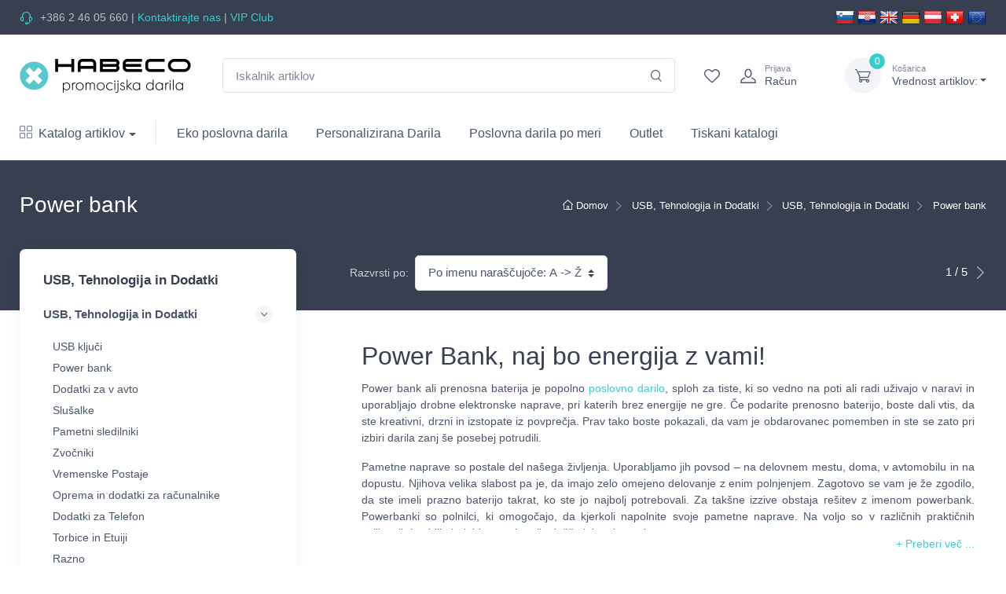

--- FILE ---
content_type: text/html; charset=utf-8
request_url: https://www.habeco.si/usb-tehnologija-in-dodatki/usb-tehnologija-in-dodatki/power-bank/
body_size: 44947
content:
<!DOCTYPE html>
<html lang="sl">
<head>

    <meta charset="utf-8">
            


    <link rel="preload" href="/fonts/cartzilla-icons.ttf?v4xwry" as="font" type="font/ttf" crossorigin="anonymous">



        <title>Power bank</title>
        <meta property="og:image" content="https://images.habeco.si/upload/files/landing%20page%20powerbank.jpg" />
        <meta property="og:title" content="Power bank" />
            <meta property="og:url" content="https://www.habeco.si/usb-tehnologija-in-dodatki/usb-tehnologija-in-dodatki/power-bank/" />
            <link rel="canonical" href="https://www.habeco.si/usb-tehnologija-in-dodatki/usb-tehnologija-in-dodatki/power-bank/" />
        <meta property="og:site_name" content="Habeco poslovna darila in promocijska darila " />
        <meta property="og:type" content="website" />
        <meta name="description" content="Na vsa poslovna in promocijska darila vam nudimo tudi tisk, vezenje ali graviranje. Več kakor 30 let izkušenj. " />
        <meta name="keywords" content="poslovna darila, promocijska darila, promocijski tekstil, majice, promocijske majice, polo majice, športna oblačila, Softshell jakne, brezrokavniki, puloverji s..." />
        <meta property="og:description" content="Na vsa poslovna in promocijska darila vam nudimo tudi tisk, vezenje ali graviranje. Več kakor 30 let izkušenj. " />
 <meta name="google-site-verification" content="lMGwnNeChZ6eTcLhrYzTcTj-DrBvUPwy5WKm_o0w81U" />

    <meta property="fb:app_id" content="1520655468178269" />


    <link rel="icon" type="image/png" href="/img/favicons/HabecoSi.png" />



    <meta http-equiv="Content-Type" content="text/html; charset=utf-8" />

    <link rel="manifest" href="/manifest.json">

    <meta name="mobile-web-app-capable" content="yes">
    <meta name="apple-mobile-web-app-capable" content="yes">
    <meta name="application-name" content="Habeco.si">
    <meta name="apple-mobile-web-app-title" content="Habeco.si">
    <meta name="theme-color" content="#39cccc">
    <meta name="msapplication-navbutton-color" content="#39cccc">
    <meta name="apple-mobile-web-app-status-bar-style" content="black-translucent">
    <meta name="msapplication-starturl" content="/">
    <meta name="viewport" content="width=device-width, initial-scale=1, maximum-scale=5" />



        <link rel="alternate" href="https://www.habeco.si/" hreflang="x-default" />
            <link rel="alternate" href="https://www.habeco.si/usb-tehnologija-in-dodatki/usb-tehnologija-in-dodatki/power-bank/" hreflang="sl-si" />
            <link rel="alternate" href="https://www.habeco.hr/" hreflang="hr-hr" />
            <link rel="alternate" href="https://www.promotionalgifts.eu/" hreflang="en" />
            <link rel="alternate" href="https://www.habeco.co.at/" hreflang="de" />
            <link rel="alternate" href="https://www.habeco.ch/fr/" hreflang="fr-ch" />
            <link rel="alternate" href="https://www.habeco.ch/en/" hreflang="en-ch" />
            <link rel="alternate" href="https://www.habeco.ch/de/" hreflang="de-ch" />





    <!-- Favicon  -->
        <link rel="shortcut icon" type="image/x-icon" href="/favicon.ico">



  

    <link rel="stylesheet" media="screen" href="/css/style.min.css">




<!-- Meta Pixel Code -->
<script>
    !function(f,b,e,v,n,t,s)
    {if(f.fbq)return;n=f.fbq=function(){n.callMethod?
            n.callMethod.apply(n,arguments):n.queue.push(arguments)};
        if(!f._fbq)f._fbq=n;n.push=n;n.loaded=!0;n.version='2.0';
        n.queue=[];t=b.createElement(e);t.async=!0;
        t.src=v;s=b.getElementsByTagName(e)[0];
        s.parentNode.insertBefore(t,s)}(window, document,'script',
        'https://connect.facebook.net/en_US/fbevents.js');
    fbq('init', '668596141080651');
    fbq('track', 'PageView');
</script>
<noscript><img height="1" width="1" style="display:none"
               src="https://www.facebook.com/tr?id=668596141080651&ev=PageView&noscript=1"
          /></noscript>
<!-- End Meta Pixel Code -->


        <!-- Google tag (gtag.js) -->
        <script async src="https://www.googletagmanager.com/gtag/js?id=G-M1XN4YTEFL"></script>
        <script>
            window.dataLayer = window.dataLayer || [];
            function gtag() { dataLayer.push(arguments); }
            gtag('js', new Date());

            gtag('config', 'G-M1XN4YTEFL', {
                send_page_view: false
            });
        </script>


        <!-- Google Tag Manager -->
        <script>
            (function (w, d, s, l, i) {
                w[l] = w[l] || []; w[l].push({
                    'gtm.start':
                        new Date().getTime(), event: 'gtm.js'
                }); var f = d.getElementsByTagName(s)[0],
                    j = d.createElement(s), dl = l != 'dataLayer' ? '&l=' + l : ''; j.async = true; j.src =
                        'https://www.googletagmanager.com/gtm.js?id=' + i + dl; f.parentNode.insertBefore(j, f);
            })(window, document, 'script', 'dataLayer', 'GTM-K9VTFPS3');</script>
        <!-- End Google Tag Manager -->

</head>
<body class="toolbar-enabled">

        <!-- Google Tag Manager (noscript) -->
        <noscript>
            <iframe src="https://www.googletagmanager.com/ns.html?id=GTM-K9VTFPS3"
            height="0" width="0" style="display:none;visibility:hidden"></iframe>
        </noscript>
        <!-- End Google Tag Manager (noscript) -->


        

            


<header class="box-shadow-sm">
<!-- Topbar-->
<div class="topbar topbar-dark bg-dark">
    <div class="container">
        <div class="topbar-text dropdown d-md-none">
            <a class="topbar-link dropdown-toggle" href="#" data-toggle="dropdown" aria-label="dropdown"></a>
            <ul class="dropdown-menu">
                <li><a class="dropdown-item" href="tel:&#x2B;386 2 46 05 660"><i class="czi-support text-muted mr-2"></i>&#x2B;386 2 46 05 660</a></li>
                <li><a class="dropdown-item" href="tel:&#x2B;386 2 46 05 660">Kontaktirajte nas</a></li>
                
                
                    <li><a class="dropdown-item" href="/Account/RegisterB2B/">VIP Club</a></li>
            </ul>
        </div>
        <div class="topbar-text text-nowrap d-none d-md-inline-block">
            <i class="czi-support"></i>

            <a class="topbar-link" href="/ContactUs/">&#x2B;386 2 46 05 660</a> |
            
            <a href="/ContactUs/" title="Kontaktirajte nas">Kontaktirajte nas</a>


 | 
                <a href="/Account/RegisterB2B/" title="VIP Club">VIP Club </a>



        </div>





        


            <div class="ml-3 text-nowrap">


                    <div class="header-flags">
                        <a href="https://www.habeco.si" title="Habeco.si"><img class="flag-icon" src="[data-uri]" alt="Habeco.si" /></a>
                        <a href="https://www.habeco.hr" title="Habeco.hr"><img class="flag-icon" src="[data-uri]" alt="Habeco.hr" /></a>
                        <a href="https://www.promotionalgifts.eu" title="PromotionalGifts.eu"><img class="flag-icon" src="[data-uri]" alt="PromotionalGifts.eu" /></a>
                        <a href="https://www.habeco.co.at" title="Habeco.co.at"><img class="flag-icon" src="[data-uri]" alt="Habeco.co.at" /></a>
                        <a href="https://www.habeco.co.at" title="Habeco.co.at"><img class="flag-icon" src="[data-uri]" alt="Habeco.co.at" /></a>
                        <a href="https://www.habeco.ch" title="Habeco.ch"><img class="flag-icon" src="[data-uri]" alt="Habeco.ch" /></a>
                        <a href="https://www.promotionalgifts.eu" title="PromotionalGifts.eu"><img class="flag-icon" src="[data-uri]" alt="PromotionalGifts.eu" /></a>
                    </div>
            </div>
    </div>

</div>

<!-- Remove "navbar-sticky" class to make navigation bar scrollable with the page.-->
<form action="/Search" method="get" name="searchForm" id="searchForm">
    <div class="navbar-sticky bg-light">
        <div class="navbar navbar-expand-lg navbar-light">
            <div class="container">
                <a class="navbar-brand d-none d-sm-block mr-3 flex-shrink-0" href="/" style="min-width: 7rem;" title="Domov">


                        <img  src="[data-uri]" alt="Logo" class="logo-image" />


                </a>
                <a class="navbar-brand d-sm-none mr-2" href="/" style="min-width: 4.625rem;">
                
                    <img width="74" src="[data-uri]" alt="Logo" />
                  
                </a>

                <div class="input-group-overlay d-none d-lg-flex mx-4">

                    <input class="form-control appended-form-control" type="text" placeholder="Iskalnik artiklov" name="q" id="searchBox">
                    <div class="input-group-append-overlay cursor-pointer"><span class="input-group-text cursor-pointer" id="searchIcon"><i class="czi-search"></i></span></div>

                </div>
                <div class="navbar-toolbar d-flex flex-shrink-0 align-items-center">
                        <button class="navbar-toggler" type="button" data-toggle="collapse" data-target="#navbarCollapse" name="toggler icon" title="toggler icon"><span class="navbar-toggler-icon"></span></button><a class="navbar-tool navbar-stuck-toggler" href="#">
                        <span class="navbar-tool-tooltip"></span>
                        <div class="navbar-tool-icon-box"><i class="navbar-tool-icon czi-menu"></i></div>
                    </a><a class="navbar-tool d-none d-lg-flex" href="/Account/WishList/">
                            <span class="navbar-tool-tooltip">Lista priljubljenih artiklov</span>
                        <div class="navbar-tool-icon-box"><i class="navbar-tool-icon czi-heart"></i></div>
                    </a>
                    
                    <div id="headerAccount" style="width: 130px;">

                            <a class="navbar-tool ml-1 ml-lg-0 mr-n1 mr-lg-2" href="/Account/Login" aria-label="login">
                                <div class="navbar-tool-icon-box"><i class="navbar-tool-icon czi-user"></i></div>
                                <div class="navbar-tool-text ml-n3"><small>Prijava</small>Ra&#x10D;un</div>
                            </a>
                    </div>
                    <!-- Cart dropdown-->
                    <div class="navbar-tool dropdown ml-3" id="headerCart">

                            <a class="navbar-tool-icon-box bg-secondary dropdown-toggle" href="/Cart" aria-label="dropdown-toggle"><span class="navbar-tool-label">-</span><i class="navbar-tool-icon czi-cart"></i></a><a class="navbar-tool-text" href="/cart"><small>Košarica</small>Vrednost artiklov:</a>
                            <!-- Cart dropdown-->
                            <div class="dropdown-menu dropdown-menu-right" style="width: 20rem;">
                                <div class="widget widget-cart px-3 pt-2 pb-3">
                                   
                                        
                                  

                                </div>
                            </div>
                    </div>
                </div>
            </div>
        </div>


        <div class="navbar navbar-expand-lg navbar-light navbar-stuck-menu mt-n2 pt-0 pb-2">
            <div class="container">
                <div class="collapse navbar-collapse" id="navbarCollapse">
                    <!-- Search-->
                    <div class="input-group-overlay d-lg-none my-3">
                        <div class="input-group-prepend-overlay"><span class="input-group-text"><i class="czi-search" id="searchIconMobile"></i></span></div>
                        <input class="form-control prepended-form-control" type="text" placeholder="Iskalnik artiklov" name="q" id="searchBoxMobile">
                    </div>
                    <!-- Departments menu-->
                    <ul class="navbar-nav mega-nav pr-lg-2 mr-lg-2">
                        <li class="nav-item dropdown">
                            <a class="nav-link dropdown-toggle pl-0" href="#" data-toggle="dropdown"><i class="czi-view-grid mr-2"></i>Katalog artiklov</a>
                            <ul class="dropdown-menu show">

                                        <li class="dropdown mega-dropdown">
                                            <a class="dropdown-item dropdown-toggle"  href="/promocijski-tekstil/" data-toggle="dropdown">Promocijski Tekstil</a>
                                            <div class="dropdown-menu p-0">
                                                <div class="d-flex flex-wrap flex-md-nowrap px-2">


                                                    <div class="mega-dropdown-column py-4 px-3">



                                                            <div class="widget widget-links">
                                                                <h6 class="font-size-base font-weight-bold pt-3"><a href="/promocijski-tekstil/poletje/" title="Poletje">Poletje</a></h6>
                                                                <ul class="widget-list">

                                                                        <li class="widget-list-item pb-1">
                                                                            <a class="widget-list-link" href="/promocijski-tekstil/poletje/t-majice-kratek-rokav/">Majice</a>
                                                                        </li>
                                                                        <li class="widget-list-item pb-1">
                                                                            <a class="widget-list-link" href="/promocijski-tekstil/poletje/polo-majice-kratek-rokav/">Polo majice</a>
                                                                        </li>
                                                                        <li class="widget-list-item pb-1">
                                                                            <a class="widget-list-link" href="/promocijski-tekstil/poletje/majice-brez-rokavov/">Majice brez rokavov</a>
                                                                        </li>
                                                                        <li class="widget-list-item pb-1">
                                                                            <a class="widget-list-link" href="/promocijski-tekstil/poletje/majice-za-sublimacijo/">Majice za sublimacijo</a>
                                                                        </li>
                                                                </ul>
                                                            </div>
                                                            <div class="widget widget-links">
                                                                <h6 class="font-size-base font-weight-bold pt-3"><a href="/promocijski-tekstil/zima/" title="Zima">Zima</a></h6>
                                                                <ul class="widget-list">

                                                                        <li class="widget-list-item pb-1">
                                                                            <a class="widget-list-link" href="/promocijski-tekstil/zima/majice-dolg-rokav/">Majice dolg rokav</a>
                                                                        </li>
                                                                        <li class="widget-list-item pb-1">
                                                                            <a class="widget-list-link" href="/promocijski-tekstil/zima/polo-majice-dolg-rokav/">Polo majice dolg rokav</a>
                                                                        </li>
                                                                        <li class="widget-list-item pb-1">
                                                                            <a class="widget-list-link" href="/promocijski-tekstil/zima/puloverji-s-kapuco/">Puloverji s kapuco</a>
                                                                        </li>
                                                                        <li class="widget-list-item pb-1">
                                                                            <a class="widget-list-link" href="/promocijski-tekstil/zima/puloverji-in-jopice/">Puloverji in Jopice</a>
                                                                        </li>
                                                                        <li class="widget-list-item pb-1">
                                                                            <a class="widget-list-link" href="/promocijski-tekstil/zima/flis-jopice-in-puloverji/">Flis jopice in puloverji</a>
                                                                        </li>
                                                                        <li class="widget-list-item pb-1">
                                                                            <a class="widget-list-link" href="/promocijski-tekstil/zima/softshell-jakne/">SoftShell jakne </a>
                                                                        </li>
                                                                        <li class="widget-list-item pb-1">
                                                                            <a class="widget-list-link" href="/promocijski-tekstil/zima/jakne-in-bunde/">Zimske jakne in bunde</a>
                                                                        </li>
                                                                        <li class="widget-list-item pb-1">
                                                                            <a class="widget-list-link" href="/promocijski-tekstil/zima/brezrokavniki/">Brezrokavniki</a>
                                                                        </li>
                                                                </ul>
                                                            </div>


                                                    </div>

                                                        <div class="mega-dropdown-column py-4 px-3">

                                                                <div class="widget widget-links">
                                                                    <h6 class="font-size-base font-weight-bold pt-3"><a href="/promocijski-tekstil/sport/" title="&#x160;portna obla&#x10D;ila">&#x160;portna obla&#x10D;ila</a></h6>
                                                                    <ul class="widget-list">

                                                                            <li class="widget-list-item pb-1">
                                                                                <a class="widget-list-link" href="/promocijski-tekstil/sport/sportne-majice/" title="&#x160;portne majice">&#x160;portne majice</a>
                                                                            </li>
                                                                            <li class="widget-list-item pb-1">
                                                                                <a class="widget-list-link" href="/promocijski-tekstil/sport/kratke-hlace-in-kopalke/" title="Kratke hla&#x10D;e in kopalke">Kratke hla&#x10D;e in kopalke</a>
                                                                            </li>
                                                                            <li class="widget-list-item pb-1">
                                                                                <a class="widget-list-link" href="/promocijski-tekstil/sport/nogomet/" title="Nogometni dresi">Nogometni dresi</a>
                                                                            </li>
                                                                            <li class="widget-list-item pb-1">
                                                                                <a class="widget-list-link" href="/promocijski-tekstil/sport/high-tech/" title="High Tech">High Tech</a>
                                                                            </li>
                                                                            <li class="widget-list-item pb-1">
                                                                                <a class="widget-list-link" href="/promocijski-tekstil/sport/sportna-oblacila-za-trening/" title="&#x160;portna obla&#x10D;ila za trening">&#x160;portna obla&#x10D;ila za trening</a>
                                                                            </li>
                                                                            <li class="widget-list-item pb-1">
                                                                                <a class="widget-list-link" href="/promocijski-tekstil/sport/nogavice/" title="Nogavice">Nogavice</a>
                                                                            </li>
                                                                    </ul>
                                                                </div>
                                                                <div class="widget widget-links">
                                                                    <h6 class="font-size-base font-weight-bold pt-3"><a href="/promocijski-tekstil/otroci/" title="Otroci">Otroci</a></h6>
                                                                    <ul class="widget-list">

                                                                            <li class="widget-list-item pb-1">
                                                                                <a class="widget-list-link" href="/promocijski-tekstil/otroci/otroske-t-majice/" title="Otro&#x161;ke majice">Otro&#x161;ke majice</a>
                                                                            </li>
                                                                            <li class="widget-list-item pb-1">
                                                                                <a class="widget-list-link" href="/promocijski-tekstil/otroci/otroske-polo-majice/" title="Otro&#x161;ke Polo majice">Otro&#x161;ke Polo majice</a>
                                                                            </li>
                                                                            <li class="widget-list-item pb-1">
                                                                                <a class="widget-list-link" href="/promocijski-tekstil/otroci/otroski-puloverji/" title="Otro&#x161;ki Puloverji">Otro&#x161;ki Puloverji</a>
                                                                            </li>
                                                                            <li class="widget-list-item pb-1">
                                                                                <a class="widget-list-link" href="/promocijski-tekstil/otroci/otroske-zimske-jakne/" title="Otro&#x161;ke zimske jakne">Otro&#x161;ke zimske jakne</a>
                                                                            </li>
                                                                            <li class="widget-list-item pb-1">
                                                                                <a class="widget-list-link" href="/promocijski-tekstil/otroci/otroski-sportni-tekstil/" title="Otro&#x161;ki &#x161;portni tekstil">Otro&#x161;ki &#x161;portni tekstil</a>
                                                                            </li>
                                                                            <li class="widget-list-item pb-1">
                                                                                <a class="widget-list-link" href="/promocijski-tekstil/otroci/otroske-kape-in-dodatki/" title="Otro&#x161;ke kape in dodatki">Otro&#x161;ke kape in dodatki</a>
                                                                            </li>
                                                                    </ul>
                                                                </div>
                                                        </div>

                                                    <div class="mega-dropdown-column d-none d-lg-block py-4 text-center">
                                                    </div>
                                                </div>
                                            </div>
                                        </li>
                                        <li class="dropdown mega-dropdown">
                                            <a class="dropdown-item dropdown-toggle"  href="/delovna-oblacila/" data-toggle="dropdown">Delovna obla&#x10D;ila</a>
                                            <div class="dropdown-menu p-0">
                                                <div class="d-flex flex-wrap flex-md-nowrap px-2">


                                                    <div class="mega-dropdown-column py-4 px-3">



                                                            <div class="widget widget-links">
                                                                <h6 class="font-size-base font-weight-bold pt-3"><a href="/delovna-oblacila/delovna-oblacila/" title="Delovna obla&#x10D;ila">Delovna obla&#x10D;ila</a></h6>
                                                                <ul class="widget-list">

                                                                        <li class="widget-list-item pb-1">
                                                                            <a class="widget-list-link" href="/delovna-oblacila/delovna-oblacila/delovne-hlace/">Delovne hla&#x10D;e</a>
                                                                        </li>
                                                                        <li class="widget-list-item pb-1">
                                                                            <a class="widget-list-link" href="/delovna-oblacila/delovna-oblacila/delovne-in-poslovne-srajce/">Delovne in poslovne srajce</a>
                                                                        </li>
                                                                        <li class="widget-list-item pb-1">
                                                                            <a class="widget-list-link" href="/delovna-oblacila/delovna-oblacila/delovni-brezrokavniki/">Delovni brezrokavniki</a>
                                                                        </li>
                                                                        <li class="widget-list-item pb-1">
                                                                            <a class="widget-list-link" href="/delovna-oblacila/delovna-oblacila/delovne-obleke/">Delovne obleke</a>
                                                                        </li>
                                                                        <li class="widget-list-item pb-1">
                                                                            <a class="widget-list-link" href="/delovna-oblacila/delovna-oblacila/delovni-cevlji/">Delovni &#x10D;evlji</a>
                                                                        </li>
                                                                        <li class="widget-list-item pb-1">
                                                                            <a class="widget-list-link" href="/delovna-oblacila/delovna-oblacila/predpasniki/">Predpasniki</a>
                                                                        </li>
                                                                        <li class="widget-list-item pb-1">
                                                                            <a class="widget-list-link" href="/delovna-oblacila/delovna-oblacila/delovne-kape-in-klobuki/">Delovne kape in klobuki</a>
                                                                        </li>
                                                                        <li class="widget-list-item pb-1">
                                                                            <a class="widget-list-link" href="/delovna-oblacila/delovna-oblacila/delovni-puloverji/">Delovni puloverji</a>
                                                                        </li>
                                                                        <li class="widget-list-item pb-1">
                                                                            <a class="widget-list-link" href="/delovna-oblacila/delovna-oblacila/spodnje-perilo/">Spodnje perilo</a>
                                                                        </li>
                                                                        <li class="widget-list-item pb-1">
                                                                            <a class="widget-list-link" href="/delovna-oblacila/delovna-oblacila/odsevna-delovna-oblacila/">Odsevna delovna obla&#x10D;ila</a>
                                                                        </li>
                                                                        <li class="widget-list-item pb-1">
                                                                            <a class="widget-list-link" href="/delovna-oblacila/delovna-oblacila/delovni-dodatki/">Delovni dodatki</a>
                                                                        </li>
                                                                </ul>
                                                            </div>


                                                    </div>


                                                    <div class="mega-dropdown-column d-none d-lg-block py-4 text-center">
                                                    </div>
                                                </div>
                                            </div>
                                        </li>
                                        <li class="dropdown mega-dropdown">
                                            <a class="dropdown-item dropdown-toggle"  href="/kape-brisace-in-dodatki/" data-toggle="dropdown">Kape, Brisa&#x10D;e in Dodatki</a>
                                            <div class="dropdown-menu p-0">
                                                <div class="d-flex flex-wrap flex-md-nowrap px-2">


                                                    <div class="mega-dropdown-column py-4 px-3">



                                                            <div class="widget widget-links">
                                                                <h6 class="font-size-base font-weight-bold pt-3"><a href="/kape-brisace-in-dodatki/kape-brisace-in-dodatki/" title="Kape, Brisa&#x10D;e in Dodatki">Kape, Brisa&#x10D;e in Dodatki</a></h6>
                                                                <ul class="widget-list">

                                                                        <li class="widget-list-item pb-1">
                                                                            <a class="widget-list-link" href="/kape-brisace-in-dodatki/kape-brisace-in-dodatki/brisace/">Brisa&#x10D;e</a>
                                                                        </li>
                                                                        <li class="widget-list-item pb-1">
                                                                            <a class="widget-list-link" href="/kape-brisace-in-dodatki/kape-brisace-in-dodatki/poletne-kape/">Poletne &#x160;ilt Kape</a>
                                                                        </li>
                                                                        <li class="widget-list-item pb-1">
                                                                            <a class="widget-list-link" href="/kape-brisace-in-dodatki/kape-brisace-in-dodatki/zimske-kape/">Zimske Kape</a>
                                                                        </li>
                                                                        <li class="widget-list-item pb-1">
                                                                            <a class="widget-list-link" href="/kape-brisace-in-dodatki/kape-brisace-in-dodatki/sali/">&#x160;ali</a>
                                                                        </li>
                                                                        <li class="widget-list-item pb-1">
                                                                            <a class="widget-list-link" href="/kape-brisace-in-dodatki/kape-brisace-in-dodatki/rokavice/">Rokavice</a>
                                                                        </li>
                                                                        <li class="widget-list-item pb-1">
                                                                            <a class="widget-list-link" href="/kape-brisace-in-dodatki/kape-brisace-in-dodatki/rute/">Rute</a>
                                                                        </li>
                                                                        <li class="widget-list-item pb-1">
                                                                            <a class="widget-list-link" href="/kape-brisace-in-dodatki/kape-brisace-in-dodatki/klobuki/">Klobuki</a>
                                                                        </li>
                                                                        <li class="widget-list-item pb-1">
                                                                            <a class="widget-list-link" href="/kape-brisace-in-dodatki/kape-brisace-in-dodatki/ure/">Ure</a>
                                                                        </li>
                                                                        <li class="widget-list-item pb-1">
                                                                            <a class="widget-list-link" href="/kape-brisace-in-dodatki/kape-brisace-in-dodatki/obuvala/">Obuvala</a>
                                                                        </li>
                                                                        <li class="widget-list-item pb-1">
                                                                            <a class="widget-list-link" href="/kape-brisace-in-dodatki/kape-brisace-in-dodatki/soncna-ocala/">Son&#x10D;na O&#x10D;ala</a>
                                                                        </li>
                                                                        <li class="widget-list-item pb-1">
                                                                            <a class="widget-list-link" href="/kape-brisace-in-dodatki/kape-brisace-in-dodatki/dezna-oblacila/">De&#x17E;na Obla&#x10D;ila</a>
                                                                        </li>
                                                                </ul>
                                                            </div>


                                                    </div>


                                                    <div class="mega-dropdown-column d-none d-lg-block py-4 text-center">
                                                    </div>
                                                </div>
                                            </div>
                                        </li>
                                        <li class="dropdown mega-dropdown">
                                            <a class="dropdown-item dropdown-toggle"  href="/torbe-in-potovanja/" data-toggle="dropdown">Torbe in Potovanja</a>
                                            <div class="dropdown-menu p-0">
                                                <div class="d-flex flex-wrap flex-md-nowrap px-2">


                                                    <div class="mega-dropdown-column py-4 px-3">



                                                            <div class="widget widget-links">
                                                                <h6 class="font-size-base font-weight-bold pt-3"><a href="/torbe-in-potovanja/torbe-in-potovanja/" title="Torbe in Potovanja">Torbe in Potovanja</a></h6>
                                                                <ul class="widget-list">

                                                                        <li class="widget-list-item pb-1">
                                                                            <a class="widget-list-link" href="/torbe-in-potovanja/torbe-in-potovanja/nahrbtniki/">Nahrbtniki</a>
                                                                        </li>
                                                                        <li class="widget-list-item pb-1">
                                                                            <a class="widget-list-link" href="/torbe-in-potovanja/torbe-in-potovanja/konferencne-torbe/">Torbe za dokumente ali konferen&#x10D;ne torbe</a>
                                                                        </li>
                                                                        <li class="widget-list-item pb-1">
                                                                            <a class="widget-list-link" href="/torbe-in-potovanja/torbe-in-potovanja/laptop-torbe/">Torbe za prenosnik</a>
                                                                        </li>
                                                                        <li class="widget-list-item pb-1">
                                                                            <a class="widget-list-link" href="/torbe-in-potovanja/torbe-in-potovanja/torbe-za-plazo/">Torbe za pla&#x17E;o</a>
                                                                        </li>
                                                                        <li class="widget-list-item pb-1">
                                                                            <a class="widget-list-link" href="/torbe-in-potovanja/torbe-in-potovanja/nakupovalne-vrecke/">Nakupovalne vre&#x10D;ke</a>
                                                                        </li>
                                                                        <li class="widget-list-item pb-1">
                                                                            <a class="widget-list-link" href="/torbe-in-potovanja/torbe-in-potovanja/zlozljive-torbe/">Zlo&#x17E;ljive torbe</a>
                                                                        </li>
                                                                        <li class="widget-list-item pb-1">
                                                                            <a class="widget-list-link" href="/torbe-in-potovanja/torbe-in-potovanja/sportne-torbe/">&#x160;portne torbe</a>
                                                                        </li>
                                                                        <li class="widget-list-item pb-1">
                                                                            <a class="widget-list-link" href="/torbe-in-potovanja/torbe-in-potovanja/dezniki-promocijski/">De&#x17E;niki promocijski </a>
                                                                        </li>
                                                                        <li class="widget-list-item pb-1">
                                                                            <a class="widget-list-link" href="/torbe-in-potovanja/torbe-in-potovanja/potovalne-odeje/">Potovalne odeje</a>
                                                                        </li>
                                                                        <li class="widget-list-item pb-1">
                                                                            <a class="widget-list-link" href="/torbe-in-potovanja/torbe-in-potovanja/potovalni-dodatki/">Potovalni dodatki</a>
                                                                        </li>
                                                                        <li class="widget-list-item pb-1">
                                                                            <a class="widget-list-link" href="/torbe-in-potovanja/torbe-in-potovanja/kozmetika/">Kozmeti&#x10D;ne torbice</a>
                                                                        </li>
                                                                        <li class="widget-list-item pb-1">
                                                                            <a class="widget-list-link" href="/torbe-in-potovanja/torbe-in-potovanja/kovcki-in-potovalne-torbe/">Potovalni kov&#x10D;ki</a>
                                                                        </li>
                                                                        <li class="widget-list-item pb-1">
                                                                            <a class="widget-list-link" href="/torbe-in-potovanja/torbe-in-potovanja/denarnice/">Denarnice</a>
                                                                        </li>
                                                                        <li class="widget-list-item pb-1">
                                                                            <a class="widget-list-link" href="/torbe-in-potovanja/torbe-in-potovanja/seti-za-cevlje/">Seti za &#x10D;evlje</a>
                                                                        </li>
                                                                        <li class="widget-list-item pb-1">
                                                                            <a class="widget-list-link" href="/torbe-in-potovanja/torbe-in-potovanja/ostale-torbe/">Ostale torbe</a>
                                                                        </li>
                                                                </ul>
                                                            </div>


                                                    </div>


                                                    <div class="mega-dropdown-column d-none d-lg-block py-4 text-center">
                                                    </div>
                                                </div>
                                            </div>
                                        </li>
                                        <li class="dropdown mega-dropdown">
                                            <a class="dropdown-item dropdown-toggle"  href="/sport-in-rekreacija/" data-toggle="dropdown">&#x160;port in Rekreacija</a>
                                            <div class="dropdown-menu p-0">
                                                <div class="d-flex flex-wrap flex-md-nowrap px-2">


                                                    <div class="mega-dropdown-column py-4 px-3">



                                                            <div class="widget widget-links">
                                                                <h6 class="font-size-base font-weight-bold pt-3"><a href="/sport-in-rekreacija/sport-in-rekreacija/" title="&#x160;port in rekreacija">&#x160;port in rekreacija</a></h6>
                                                                <ul class="widget-list">

                                                                        <li class="widget-list-item pb-1">
                                                                            <a class="widget-list-link" href="/sport-in-rekreacija/sport-in-rekreacija/kamping-in-piknik/">Kamping in Piknik</a>
                                                                        </li>
                                                                        <li class="widget-list-item pb-1">
                                                                            <a class="widget-list-link" href="/sport-in-rekreacija/sport-in-rekreacija/plaza/">Promocijska darila za na pla&#x17E;o</a>
                                                                        </li>
                                                                        <li class="widget-list-item pb-1">
                                                                            <a class="widget-list-link" href="/sport-in-rekreacija/sport-in-rekreacija/napihljivi-program/">Napihljivi program</a>
                                                                        </li>
                                                                        <li class="widget-list-item pb-1">
                                                                            <a class="widget-list-link" href="/sport-in-rekreacija/sport-in-rekreacija/igre-in-navijanje/">Igre in navijanje</a>
                                                                        </li>
                                                                        <li class="widget-list-item pb-1">
                                                                            <a class="widget-list-link" href="/sport-in-rekreacija/sport-in-rekreacija/fitnes/">Oprema za fitnes in rekreacijo</a>
                                                                        </li>
                                                                        <li class="widget-list-item pb-1">
                                                                            <a class="widget-list-link" href="/sport-in-rekreacija/sport-in-rekreacija/pedometri/">Pedometri</a>
                                                                        </li>
                                                                        <li class="widget-list-item pb-1">
                                                                            <a class="widget-list-link" href="/sport-in-rekreacija/sport-in-rekreacija/razno/">Razno</a>
                                                                        </li>
                                                                </ul>
                                                            </div>


                                                    </div>


                                                    <div class="mega-dropdown-column d-none d-lg-block py-4 text-center">
                                                    </div>
                                                </div>
                                            </div>
                                        </li>
                                        <li class="dropdown mega-dropdown">
                                            <a class="dropdown-item dropdown-toggle"  href="/nega-in-dobro-pocutje/" data-toggle="dropdown">Nega in Dobro po&#x10D;utje</a>
                                            <div class="dropdown-menu p-0">
                                                <div class="d-flex flex-wrap flex-md-nowrap px-2">


                                                    <div class="mega-dropdown-column py-4 px-3">



                                                            <div class="widget widget-links">
                                                                <h6 class="font-size-base font-weight-bold pt-3"><a href="/nega-in-dobro-pocutje/nega-in-dobro-pocutje/" title="Nega in Dobro po&#x10D;utje">Nega in Dobro po&#x10D;utje</a></h6>
                                                                <ul class="widget-list">

                                                                        <li class="widget-list-item pb-1">
                                                                            <a class="widget-list-link" href="/nega-in-dobro-pocutje/nega-in-dobro-pocutje/osebna-nega/">Osebna nega</a>
                                                                        </li>
                                                                        <li class="widget-list-item pb-1">
                                                                            <a class="widget-list-link" href="/nega-in-dobro-pocutje/nega-in-dobro-pocutje/tekstil/">Tekstil</a>
                                                                        </li>
                                                                        <li class="widget-list-item pb-1">
                                                                            <a class="widget-list-link" href="/nega-in-dobro-pocutje/nega-in-dobro-pocutje/kopalniski-pripomocki/">Kopalni&#x161;ki Pripomo&#x10D;ki</a>
                                                                        </li>
                                                                        <li class="widget-list-item pb-1">
                                                                            <a class="widget-list-link" href="/nega-in-dobro-pocutje/nega-in-dobro-pocutje/medicinski-pripomocki/">Medicinski pripomo&#x10D;ki</a>
                                                                        </li>
                                                                        <li class="widget-list-item pb-1">
                                                                            <a class="widget-list-link" href="/nega-in-dobro-pocutje/nega-in-dobro-pocutje/kozmeticne-torbice/">Kozmeti&#x10D;ne Torbice</a>
                                                                        </li>
                                                                        <li class="widget-list-item pb-1">
                                                                            <a class="widget-list-link" href="/nega-in-dobro-pocutje/nega-in-dobro-pocutje/manikirni-seti/">Manikirni Seti</a>
                                                                        </li>
                                                                        <li class="widget-list-item pb-1">
                                                                            <a class="widget-list-link" href="/nega-in-dobro-pocutje/nega-in-dobro-pocutje/kozmeticna-ogledala/">Kozmeti&#x10D;na ogledala</a>
                                                                        </li>
                                                                        <li class="widget-list-item pb-1">
                                                                            <a class="widget-list-link" href="/nega-in-dobro-pocutje/nega-in-dobro-pocutje/za-ustnice/">Za ustnice</a>
                                                                        </li>
                                                                        <li class="widget-list-item pb-1">
                                                                            <a class="widget-list-link" href="/nega-in-dobro-pocutje/nega-in-dobro-pocutje/zascitne-maske/">Za&#x161;&#x10D;itne maske in razku&#x17E;ila</a>
                                                                        </li>
                                                                        <li class="widget-list-item pb-1">
                                                                            <a class="widget-list-link" href="/nega-in-dobro-pocutje/nega-in-dobro-pocutje/razno/">Razno</a>
                                                                        </li>
                                                                </ul>
                                                            </div>


                                                    </div>


                                                    <div class="mega-dropdown-column d-none d-lg-block py-4 text-center">
                                                    </div>
                                                </div>
                                            </div>
                                        </li>
                                        <li class="dropdown mega-dropdown">
                                            <a class="dropdown-item dropdown-toggle"  href="/hrana-in-pijaca/" data-toggle="dropdown">Hrana in Pija&#x10D;a</a>
                                            <div class="dropdown-menu p-0">
                                                <div class="d-flex flex-wrap flex-md-nowrap px-2">


                                                    <div class="mega-dropdown-column py-4 px-3">



                                                            <div class="widget widget-links">
                                                                <h6 class="font-size-base font-weight-bold pt-3"><a href="/hrana-in-pijaca/hrana-in-pijaca/" title="Hrana in Pija&#x10D;a">Hrana in Pija&#x10D;a</a></h6>
                                                                <ul class="widget-list">

                                                                        <li class="widget-list-item pb-1">
                                                                            <a class="widget-list-link" href="/hrana-in-pijaca/hrana-in-pijaca/flaske-za-vodo/">Fla&#x161;ke za vodo</a>
                                                                        </li>
                                                                        <li class="widget-list-item pb-1">
                                                                            <a class="widget-list-link" href="/hrana-in-pijaca/hrana-in-pijaca/bidoni/">&#x160;portni bidoni</a>
                                                                        </li>
                                                                        <li class="widget-list-item pb-1">
                                                                            <a class="widget-list-link" href="/hrana-in-pijaca/hrana-in-pijaca/termovke/">Termovke ali termo steklenice </a>
                                                                        </li>
                                                                        <li class="widget-list-item pb-1">
                                                                            <a class="widget-list-link" href="/hrana-in-pijaca/hrana-in-pijaca/skodelice-in-kozarci/">Skodelice in Kozarci</a>
                                                                        </li>
                                                                        <li class="widget-list-item pb-1">
                                                                            <a class="widget-list-link" href="/hrana-in-pijaca/hrana-in-pijaca/vino-in-bar-oprema/">Vino in Bar oprema</a>
                                                                        </li>
                                                                        <li class="widget-list-item pb-1">
                                                                            <a class="widget-list-link" href="/hrana-in-pijaca/hrana-in-pijaca/pijaca-tudi-na-poti/">Pija&#x10D;a tudi na poti</a>
                                                                        </li>
                                                                        <li class="widget-list-item pb-1">
                                                                            <a class="widget-list-link" href="/hrana-in-pijaca/hrana-in-pijaca/cajni-in-kavni-seti/">&#x10C;ajni in Kavni seti</a>
                                                                        </li>
                                                                        <li class="widget-list-item pb-1">
                                                                            <a class="widget-list-link" href="/hrana-in-pijaca/hrana-in-pijaca/kuhinjska-oprema-in-pripomocki/">Kuhinjska oprema in pripomo&#x10D;ki</a>
                                                                        </li>
                                                                </ul>
                                                            </div>


                                                    </div>


                                                    <div class="mega-dropdown-column d-none d-lg-block py-4 text-center">
                                                    </div>
                                                </div>
                                            </div>
                                        </li>
                                        <li class="dropdown mega-dropdown">
                                            <a class="dropdown-item dropdown-toggle"  href="/usb-tehnologija-in-dodatki/" data-toggle="dropdown">USB, Tehnologija in Dodatki</a>
                                            <div class="dropdown-menu p-0">
                                                <div class="d-flex flex-wrap flex-md-nowrap px-2">


                                                    <div class="mega-dropdown-column py-4 px-3">



                                                            <div class="widget widget-links">
                                                                <h6 class="font-size-base font-weight-bold pt-3"><a href="/usb-tehnologija-in-dodatki/usb-tehnologija-in-dodatki/" title="USB, Tehnologija in Dodatki">USB, Tehnologija in Dodatki</a></h6>
                                                                <ul class="widget-list">

                                                                        <li class="widget-list-item pb-1">
                                                                            <a class="widget-list-link" href="/usb-tehnologija-in-dodatki/usb-tehnologija-in-dodatki/usb-kljuci/">USB klju&#x10D;i</a>
                                                                        </li>
                                                                        <li class="widget-list-item pb-1">
                                                                            <a class="widget-list-link" href="/usb-tehnologija-in-dodatki/usb-tehnologija-in-dodatki/zvocniki/">Zvo&#x10D;niki</a>
                                                                        </li>
                                                                        <li class="widget-list-item pb-1">
                                                                            <a class="widget-list-link" href="/usb-tehnologija-in-dodatki/usb-tehnologija-in-dodatki/vremenske-postaje/">Vremenske Postaje</a>
                                                                        </li>
                                                                        <li class="widget-list-item pb-1">
                                                                            <a class="widget-list-link" href="/usb-tehnologija-in-dodatki/usb-tehnologija-in-dodatki/racunalniska-oprema/">Oprema in dodatki za ra&#x10D;unalnike</a>
                                                                        </li>
                                                                        <li class="widget-list-item pb-1">
                                                                            <a class="widget-list-link" href="/usb-tehnologija-in-dodatki/usb-tehnologija-in-dodatki/dodatki-za-telefon/">Dodatki za Telefon </a>
                                                                        </li>
                                                                        <li class="widget-list-item pb-1">
                                                                            <a class="widget-list-link" href="/usb-tehnologija-in-dodatki/usb-tehnologija-in-dodatki/torbice-in-etuiji/">Torbice in Etuiji</a>
                                                                        </li>
                                                                        <li class="widget-list-item pb-1">
                                                                            <a class="widget-list-link" href="/usb-tehnologija-in-dodatki/usb-tehnologija-in-dodatki/power-bank/">Power bank</a>
                                                                        </li>
                                                                        <li class="widget-list-item pb-1">
                                                                            <a class="widget-list-link" href="/usb-tehnologija-in-dodatki/usb-tehnologija-in-dodatki/dodatki-za-v-avto/">Dodatki za v avto</a>
                                                                        </li>
                                                                        <li class="widget-list-item pb-1">
                                                                            <a class="widget-list-link" href="/usb-tehnologija-in-dodatki/usb-tehnologija-in-dodatki/slusalke/">Slu&#x161;alke</a>
                                                                        </li>
                                                                        <li class="widget-list-item pb-1">
                                                                            <a class="widget-list-link" href="/usb-tehnologija-in-dodatki/usb-tehnologija-in-dodatki/pametni-sledilniki/">Pametni sledilniki</a>
                                                                        </li>
                                                                        <li class="widget-list-item pb-1">
                                                                            <a class="widget-list-link" href="/usb-tehnologija-in-dodatki/usb-tehnologija-in-dodatki/razno/">Razno</a>
                                                                        </li>
                                                                </ul>
                                                            </div>


                                                    </div>


                                                    <div class="mega-dropdown-column d-none d-lg-block py-4 text-center">
                                                    </div>
                                                </div>
                                            </div>
                                        </li>
                                        <li class="dropdown mega-dropdown">
                                            <a class="dropdown-item dropdown-toggle"  href="/pisarna-in-pisala/" data-toggle="dropdown">Pisarna in Pisala </a>
                                            <div class="dropdown-menu p-0">
                                                <div class="d-flex flex-wrap flex-md-nowrap px-2">


                                                    <div class="mega-dropdown-column py-4 px-3">



                                                            <div class="widget widget-links">
                                                                <h6 class="font-size-base font-weight-bold pt-3"><a href="/pisarna-in-pisala/pisarna-in-pisala/" title="Pisarna in Pisala">Pisarna in Pisala</a></h6>
                                                                <ul class="widget-list">

                                                                        <li class="widget-list-item pb-1">
                                                                            <a class="widget-list-link" href="/pisarna-in-pisala/pisarna-in-pisala/kemicni-svincniki/">Kemi&#x10D;ni Svin&#x10D;niki</a>
                                                                        </li>
                                                                        <li class="widget-list-item pb-1">
                                                                            <a class="widget-list-link" href="/pisarna-in-pisala/pisarna-in-pisala/stylus-pisala/">Stylus pisala</a>
                                                                        </li>
                                                                        <li class="widget-list-item pb-1">
                                                                            <a class="widget-list-link" href="/pisarna-in-pisala/pisarna-in-pisala/pisalni-seti/">Pisalni Seti</a>
                                                                        </li>
                                                                        <li class="widget-list-item pb-1">
                                                                            <a class="widget-list-link" href="/pisarna-in-pisala/pisarna-in-pisala/laserji/">Laserji</a>
                                                                        </li>
                                                                        <li class="widget-list-item pb-1">
                                                                            <a class="widget-list-link" href="/pisarna-in-pisala/pisarna-in-pisala/zvezki-in-beleznice/">Zvezki in Bele&#x17E;nice</a>
                                                                        </li>
                                                                        <li class="widget-list-item pb-1">
                                                                            <a class="widget-list-link" href="/pisarna-in-pisala/pisarna-in-pisala/konferencne-mape/">Konferen&#x10D;ne mape</a>
                                                                        </li>
                                                                        <li class="widget-list-item pb-1">
                                                                            <a class="widget-list-link" href="/pisarna-in-pisala/pisarna-in-pisala/svincniki/">Svin&#x10D;niki</a>
                                                                        </li>
                                                                        <li class="widget-list-item pb-1">
                                                                            <a class="widget-list-link" href="/pisarna-in-pisala/pisarna-in-pisala/oznacevalci-besedila/">Ozna&#x10D;evalci Besedila</a>
                                                                        </li>
                                                                        <li class="widget-list-item pb-1">
                                                                            <a class="widget-list-link" href="/pisarna-in-pisala/pisarna-in-pisala/kalkulatorji/">Kalkulatorji</a>
                                                                        </li>
                                                                        <li class="widget-list-item pb-1">
                                                                            <a class="widget-list-link" href="/pisarna-in-pisala/pisarna-in-pisala/ure-in-fotookvirji/">Ure in Fotookvirji</a>
                                                                        </li>
                                                                        <li class="widget-list-item pb-1">
                                                                            <a class="widget-list-link" href="/pisarna-in-pisala/pisarna-in-pisala/ovratni-trakovi/">Ovratni trakovi</a>
                                                                        </li>
                                                                        <li class="widget-list-item pb-1">
                                                                            <a class="widget-list-link" href="/pisarna-in-pisala/pisarna-in-pisala/za-na-mizo/">Darila za na pisalno mizo</a>
                                                                        </li>
                                                                        <li class="widget-list-item pb-1">
                                                                            <a class="widget-list-link" href="/pisarna-in-pisala/pisarna-in-pisala/risalni-seti/">Risalni Seti</a>
                                                                        </li>
                                                                        <li class="widget-list-item pb-1">
                                                                            <a class="widget-list-link" href="/pisarna-in-pisala/pisarna-in-pisala/pokali/">Pokali</a>
                                                                        </li>
                                                                        <li class="widget-list-item pb-1">
                                                                            <a class="widget-list-link" href="/pisarna-in-pisala/pisarna-in-pisala/razno/">Razno</a>
                                                                        </li>
                                                                </ul>
                                                            </div>


                                                    </div>


                                                    <div class="mega-dropdown-column d-none d-lg-block py-4 text-center">
                                                    </div>
                                                </div>
                                            </div>
                                        </li>
                                        <li class="dropdown mega-dropdown">
                                            <a class="dropdown-item dropdown-toggle"  href="/majhna-darila-in-orodje/" data-toggle="dropdown">Majhna darila in Orodje</a>
                                            <div class="dropdown-menu p-0">
                                                <div class="d-flex flex-wrap flex-md-nowrap px-2">


                                                    <div class="mega-dropdown-column py-4 px-3">



                                                            <div class="widget widget-links">
                                                                <h6 class="font-size-base font-weight-bold pt-3"><a href="/majhna-darila-in-orodje/majhna-darila-in-orodje/" title="Majhna darila in Orodje">Majhna darila in Orodje</a></h6>
                                                                <ul class="widget-list">

                                                                        <li class="widget-list-item pb-1">
                                                                            <a class="widget-list-link" href="/majhna-darila-in-orodje/majhna-darila-in-orodje/obeski-za-kljuce/">Obeski za klju&#x10D;e</a>
                                                                        </li>
                                                                        <li class="widget-list-item pb-1">
                                                                            <a class="widget-list-link" href="/majhna-darila-in-orodje/majhna-darila-in-orodje/svetilke/">Svetilke</a>
                                                                        </li>
                                                                        <li class="widget-list-item pb-1">
                                                                            <a class="widget-list-link" href="/majhna-darila-in-orodje/majhna-darila-in-orodje/orodje/">Orodje</a>
                                                                        </li>
                                                                        <li class="widget-list-item pb-1">
                                                                            <a class="widget-list-link" href="/majhna-darila-in-orodje/majhna-darila-in-orodje/sladkarije/">Sladkarije</a>
                                                                        </li>
                                                                        <li class="widget-list-item pb-1">
                                                                            <a class="widget-list-link" href="/majhna-darila-in-orodje/majhna-darila-in-orodje/antistres/">Antistres</a>
                                                                        </li>
                                                                        <li class="widget-list-item pb-1">
                                                                            <a class="widget-list-link" href="/majhna-darila-in-orodje/majhna-darila-in-orodje/avto-oprema/">Avto oprema</a>
                                                                        </li>
                                                                        <li class="widget-list-item pb-1">
                                                                            <a class="widget-list-link" href="/majhna-darila-in-orodje/majhna-darila-in-orodje/vzigalniki/">V&#x17E;igalniki</a>
                                                                        </li>
                                                                        <li class="widget-list-item pb-1">
                                                                            <a class="widget-list-link" href="/majhna-darila-in-orodje/majhna-darila-in-orodje/razno/">Razno</a>
                                                                        </li>
                                                                </ul>
                                                            </div>


                                                    </div>


                                                    <div class="mega-dropdown-column d-none d-lg-block py-4 text-center">
                                                    </div>
                                                </div>
                                            </div>
                                        </li>
                                        <li class="dropdown mega-dropdown">
                                            <a class="dropdown-item dropdown-toggle"  href="/otroci/" data-toggle="dropdown">Darila za otroke</a>
                                            <div class="dropdown-menu p-0">
                                                <div class="d-flex flex-wrap flex-md-nowrap px-2">


                                                    <div class="mega-dropdown-column py-4 px-3">



                                                            <div class="widget widget-links">
                                                                <h6 class="font-size-base font-weight-bold pt-3"><a href="/otroci/otroci/" title="Otroci ">Otroci </a></h6>
                                                                <ul class="widget-list">

                                                                        <li class="widget-list-item pb-1">
                                                                            <a class="widget-list-link" href="/otroci/otroci/plisaste-igrace/">Pli&#x161;aste igra&#x10D;e</a>
                                                                        </li>
                                                                        <li class="widget-list-item pb-1">
                                                                            <a class="widget-list-link" href="/otroci/otroci/barvice-in-voscenke/">Barvice in Vo&#x161;&#x10D;enke</a>
                                                                        </li>
                                                                        <li class="widget-list-item pb-1">
                                                                            <a class="widget-list-link" href="/otroci/otroci/svincniki-in-pisala/">Svin&#x10D;niki in Pisala</a>
                                                                        </li>
                                                                        <li class="widget-list-item pb-1">
                                                                            <a class="widget-list-link" href="/otroci/otroci/otroska-pisarna/">Otro&#x161;ka pisarna</a>
                                                                        </li>
                                                                        <li class="widget-list-item pb-1">
                                                                            <a class="widget-list-link" href="/otroci/otroci/igre-in-igrace/">Igre in Igra&#x10D;e</a>
                                                                        </li>
                                                                        <li class="widget-list-item pb-1">
                                                                            <a class="widget-list-link" href="/otroci/otroci/razno/">Razno</a>
                                                                        </li>
                                                                </ul>
                                                            </div>


                                                    </div>


                                                    <div class="mega-dropdown-column d-none d-lg-block py-4 text-center">
                                                    </div>
                                                </div>
                                            </div>
                                        </li>
                                        <li class="dropdown mega-dropdown">
                                            <a class="dropdown-item dropdown-toggle"  href="/novo-leto/" data-toggle="dropdown">Novoletna darila</a>
                                            <div class="dropdown-menu p-0">
                                                <div class="d-flex flex-wrap flex-md-nowrap px-2">


                                                    <div class="mega-dropdown-column py-4 px-3">



                                                            <div class="widget widget-links">
                                                                <h6 class="font-size-base font-weight-bold pt-3"><a href="/novo-leto/koledarji/" title="Koledarji 2026">Koledarji 2026</a></h6>
                                                                <ul class="widget-list">

                                                                        <li class="widget-list-item pb-1">
                                                                            <a class="widget-list-link" href="/novo-leto/koledarji/stenski-koledarji/">Stenski Koledarji 2026</a>
                                                                        </li>
                                                                        <li class="widget-list-item pb-1">
                                                                            <a class="widget-list-link" href="/novo-leto/koledarji/poslovni-koledarji/">Poslovni Koledarji 2026</a>
                                                                        </li>
                                                                        <li class="widget-list-item pb-1">
                                                                            <a class="widget-list-link" href="/novo-leto/koledarji/namizni-koledarji/">Namizni Koledarji 2026</a>
                                                                        </li>
                                                                </ul>
                                                            </div>
                                                            <div class="widget widget-links">
                                                                <h6 class="font-size-base font-weight-bold pt-3"><a href="/novo-leto/rokovniki/" title="Rokovniki">Rokovniki</a></h6>
                                                                <ul class="widget-list">

                                                                        <li class="widget-list-item pb-1">
                                                                            <a class="widget-list-link" href="/novo-leto/rokovniki/poslovniki/">Poslovniki</a>
                                                                        </li>
                                                                        <li class="widget-list-item pb-1">
                                                                            <a class="widget-list-link" href="/novo-leto/rokovniki/dnevniki/">Dnevniki</a>
                                                                        </li>
                                                                        <li class="widget-list-item pb-1">
                                                                            <a class="widget-list-link" href="/novo-leto/rokovniki/delovodniki/">Delovodniki</a>
                                                                        </li>
                                                                        <li class="widget-list-item pb-1">
                                                                            <a class="widget-list-link" href="/novo-leto/rokovniki/planerji/">Planerji</a>
                                                                        </li>
                                                                </ul>
                                                            </div>


                                                    </div>

                                                        <div class="mega-dropdown-column py-4 px-3">

                                                                <div class="widget widget-links">
                                                                    <h6 class="font-size-base font-weight-bold pt-3"><a href="/novo-leto/voscilnice/" title="Vo&#x161;&#x10D;ilnice">Vo&#x161;&#x10D;ilnice</a></h6>
                                                                    <ul class="widget-list">

                                                                            <li class="widget-list-item pb-1">
                                                                                <a class="widget-list-link" href="/novo-leto/voscilnice/novoletne-voscilnice/" title="Novoletne Vo&#x161;&#x10D;ilnice">Novoletne Vo&#x161;&#x10D;ilnice</a>
                                                                            </li>
                                                                    </ul>
                                                                </div>
                                                                <div class="widget widget-links">
                                                                    <h6 class="font-size-base font-weight-bold pt-3"><a href="/novo-leto/bozicna-darila/" title="Bo&#x17E;i&#x10D;na darila">Bo&#x17E;i&#x10D;na darila</a></h6>
                                                                    <ul class="widget-list">

                                                                            <li class="widget-list-item pb-1">
                                                                                <a class="widget-list-link" href="/novo-leto/bozicna-darila/dekoracija/" title="Bo&#x17E;i&#x10D;ne dekoracije">Bo&#x17E;i&#x10D;ne dekoracije</a>
                                                                            </li>
                                                                            <li class="widget-list-item pb-1">
                                                                                <a class="widget-list-link" href="/novo-leto/bozicna-darila/hrana-in-pijaca/" title="Hrana in pija&#x10D;a">Hrana in pija&#x10D;a</a>
                                                                            </li>
                                                                            <li class="widget-list-item pb-1">
                                                                                <a class="widget-list-link" href="/novo-leto/bozicna-darila/razno/" title="Razno">Razno</a>
                                                                            </li>
                                                                    </ul>
                                                                </div>
                                                        </div>

                                                    <div class="mega-dropdown-column d-none d-lg-block py-4 text-center">
                                                    </div>
                                                </div>
                                            </div>
                                        </li>
                                        <li class="dropdown mega-dropdown">
                                            <a class="dropdown-item dropdown-toggle"  href="/outlet/" data-toggle="dropdown">Outlet</a>
                                            <div class="dropdown-menu p-0">
                                                <div class="d-flex flex-wrap flex-md-nowrap px-2">


                                                    <div class="mega-dropdown-column py-4 px-3">


                                                            <div class="widget widget-links">
                                                                <h6 class="font-size-base font-weight-bold pt-3"><a href="/outlet/" title="Outlet">Outlet</a></h6>
                                                                <ul class="widget-list">
                                                                    <li class="widget-list-item pb-1">
                                                                        <a class="widget-list-link" href="/outlet/">Outlet</a>
                                                                    </li>

                                                                </ul>
                                                            </div>



                                                    </div>


                                                    <div class="mega-dropdown-column d-none d-lg-block py-4 text-center">
                                                    </div>
                                                </div>
                                            </div>
                                        </li>




                            </ul>
                        </li>
                    </ul>
                    <!-- Primary menu-->
                    

<ul class="navbar-nav">

            <li class="nav-item dropdown">
                <a class="nav-link dropdown-toggle" href="https://www.habeco.si/promocijska-darila/eko-poslovna-darila" >Eko poslovna darila</a>
            </li>
            <li class="nav-item dropdown">
                <a class="nav-link dropdown-toggle" href="/promocijska-darila/personalizirana-darila" >Personalizirana Darila</a>
            </li>
            <li class="nav-item dropdown">
                <a class="nav-link dropdown-toggle" href="/poslovna-darila-po-meri/" >Poslovna darila po meri</a>
            </li>
            <li class="nav-item dropdown">
                <a class="nav-link dropdown-toggle" href="/outlet/" >Outlet</a>
            </li>
            <li class="nav-item dropdown">
                <a class="nav-link dropdown-toggle" href="/catalogs" >Tiskani katalogi</a>
            </li>
</ul>
                </div>
            </div>
        </div>

    </div>

</form>
</header>

        



    



    
<div class="page-title-overlap bg-dark pt-4">
    <div class="container d-lg-flex justify-content-between py-2 py-lg-3">
        <!-- breadcrum-->

<div class="order-lg-2 mb-3 mb-lg-0 pt-lg-2">
    <nav aria-label="breadcrumb">
        <ol class="breadcrumb breadcrumb-light flex-lg-nowrap justify-content-center justify-content-lg-start" itemscope itemtype="http://schema.org/BreadcrumbList">
            
                        <li class="breadcrumb-item" itemprop="itemListElement" itemscope itemtype="http://schema.org/ListItem">
                            <a class="text-nowrap" href="/" itemprop="item">
                                <span itemprop="name">
                                        <i class="czi-home"></i>
                                    Domov
                                </span>
                            </a>
                            <meta itemprop="position" content="1"/>
                        </li>
                        <li class="breadcrumb-item" itemprop="itemListElement" itemscope itemtype="http://schema.org/ListItem">
                            <a class="text-nowrap" href="/usb-tehnologija-in-dodatki/" itemprop="item">
                                <span itemprop="name">
                                    USB, Tehnologija in Dodatki
                                </span>
                            </a>
                            <meta itemprop="position" content="2"/>
                        </li>
                        <li class="breadcrumb-item" itemprop="itemListElement" itemscope itemtype="http://schema.org/ListItem">
                            <a class="text-nowrap" href="/usb-tehnologija-in-dodatki/usb-tehnologija-in-dodatki/" itemprop="item">
                                <span itemprop="name">
                                    USB, Tehnologija in Dodatki
                                </span>
                            </a>
                            <meta itemprop="position" content="3"/>
                        </li>
                        <li class="breadcrumb-item" itemprop="itemListElement" itemscope itemtype="http://schema.org/ListItem">
                            <a class="text-nowrap" href="/usb-tehnologija-in-dodatki/usb-tehnologija-in-dodatki/power-bank/" itemprop="item">
                                <span itemprop="name">
                                    Power bank
                                </span>
                            </a>
                            <meta itemprop="position" content="4"/>
                        </li>

        </ol>
    </nav>
</div>
        <div class="order-lg-1 pr-lg-4 text-center text-lg-left">
            <h1 class="h3 text-light mb-0">Power bank</h1>
        </div>
    </div>
</div>

    

<div class="container pb-5 mb-2 mb-md-4">
    <!-- Sidebar  -->
<div class="row">

    
<!-- Sidebar-->
<aside class="col-lg-4">
    <!-- Sidebar-->
    <div class="cz-sidebar rounded-lg box-shadow-lg" id="shop-sidebar">
        <div class="cz-sidebar-header box-shadow-sm">
            <button class="close ml-auto" type="button" data-dismiss="sidebar" aria-label="Close"><span class="d-inline-block font-size-xs font-weight-normal align-middle">Close sidebar</span><span class="d-inline-block align-middle ml-2" aria-hidden="true">×</span></button>
        </div>
        <div class="cz-sidebar-body" data-simplebar="init" data-simplebar-auto-hide="true">
            <div class="simplebar-wrapper" style="margin: -30px -16px -30px -30px;">
                <div class="simplebar-height-auto-observer-wrapper"><div class="simplebar-height-auto-observer"></div></div><div class="simplebar-mask">
                    <div class="simplebar-offset" style="right: 0px; bottom: 0px;">
                        <div class="simplebar-content-wrapper" style="height: auto; overflow: hidden;">
                            <div class="simplebar-content" style="padding: 30px 16px 30px 30px;">
                                <!-- Categories-->
                                    <div class="widget widget-categories mb-4 pb-4 border-bottom">
        <h3 class="widget-title">USB, Tehnologija in Dodatki</h3>
        <div class="accordion mt-n1" id="shop-categories">

                <div class="card">
                    <div class="card-header">
                        <h3 class="accordion-heading"><a class="collapsed" href="#catalog1002" role="button" data-toggle="collapse" aria-expanded="true" aria-controls="shoes"> USB, Tehnologija in Dodatki<span class="accordion-indicator"></span></a></h3>
                    </div>
                    <div class="collapse show" id="catalog1002" data-parent="#shop-categories">
                        <div class="card-body">
                            <div class="widget widget-links cz-filter">
                                <ul class="widget-list cz-filter-list pt-1" data-simplebar="init" data-simplebar-auto-hide="false">
                                    <div class="simplebar-wrapper" style="margin: -4px -16px 0px 0px;">
                                        <div class="simplebar-height-auto-observer-wrapper">
                                            <div class="simplebar-height-auto-observer"></div>
                                        </div>
                                        <div class="simplebar-mask">
                                            <div class="simplebar-offset" style="right: 0px; bottom: 0px;">
                                                <div class="simplebar-content-wrapper" style="height: auto; overflow: hidden;">
                                                    <div class="simplebar-content" style="padding: 4px 16px 0px 0px;">
                                                                <li class="widget-list-item cz-filter-item"><a class="widget-list-link d-flex justify-content-between align-items-center" href="/usb-tehnologija-in-dodatki/usb-tehnologija-in-dodatki/usb-kljuci/"><span class="cz-filter-item-text">USB klju&#x10D;i</span></a></li>
                                                                <li class="widget-list-item cz-filter-item"><a class="widget-list-link d-flex justify-content-between align-items-center" href="/usb-tehnologija-in-dodatki/usb-tehnologija-in-dodatki/power-bank/"><span class="cz-filter-item-text">Power bank</span></a></li>
                                                                <li class="widget-list-item cz-filter-item"><a class="widget-list-link d-flex justify-content-between align-items-center" href="/usb-tehnologija-in-dodatki/usb-tehnologija-in-dodatki/dodatki-za-v-avto/"><span class="cz-filter-item-text">Dodatki za v avto</span></a></li>
                                                                <li class="widget-list-item cz-filter-item"><a class="widget-list-link d-flex justify-content-between align-items-center" href="/usb-tehnologija-in-dodatki/usb-tehnologija-in-dodatki/slusalke/"><span class="cz-filter-item-text">Slu&#x161;alke</span></a></li>
                                                                <li class="widget-list-item cz-filter-item"><a class="widget-list-link d-flex justify-content-between align-items-center" href="/usb-tehnologija-in-dodatki/usb-tehnologija-in-dodatki/pametni-sledilniki/"><span class="cz-filter-item-text">Pametni sledilniki</span></a></li>
                                                                <li class="widget-list-item cz-filter-item"><a class="widget-list-link d-flex justify-content-between align-items-center" href="/usb-tehnologija-in-dodatki/usb-tehnologija-in-dodatki/zvocniki/"><span class="cz-filter-item-text">Zvo&#x10D;niki</span></a></li>
                                                                <li class="widget-list-item cz-filter-item"><a class="widget-list-link d-flex justify-content-between align-items-center" href="/usb-tehnologija-in-dodatki/usb-tehnologija-in-dodatki/vremenske-postaje/"><span class="cz-filter-item-text">Vremenske Postaje</span></a></li>
                                                                <li class="widget-list-item cz-filter-item"><a class="widget-list-link d-flex justify-content-between align-items-center" href="/usb-tehnologija-in-dodatki/usb-tehnologija-in-dodatki/racunalniska-oprema/"><span class="cz-filter-item-text">Oprema in dodatki za ra&#x10D;unalnike</span></a></li>
                                                                <li class="widget-list-item cz-filter-item"><a class="widget-list-link d-flex justify-content-between align-items-center" href="/usb-tehnologija-in-dodatki/usb-tehnologija-in-dodatki/dodatki-za-telefon/"><span class="cz-filter-item-text">Dodatki za Telefon </span></a></li>
                                                                <li class="widget-list-item cz-filter-item"><a class="widget-list-link d-flex justify-content-between align-items-center" href="/usb-tehnologija-in-dodatki/usb-tehnologija-in-dodatki/torbice-in-etuiji/"><span class="cz-filter-item-text">Torbice in Etuiji</span></a></li>
                                                                <li class="widget-list-item cz-filter-item"><a class="widget-list-link d-flex justify-content-between align-items-center" href="/usb-tehnologija-in-dodatki/usb-tehnologija-in-dodatki/razno/"><span class="cz-filter-item-text">Razno</span></a></li>
                                                    </div>
                                                </div>
                                            </div>
                                        </div>
                                        <div class="simplebar-placeholder" style="width: 0px; height: 0px;"></div>
                                    </div>
                                    <div class="simplebar-track simplebar-horizontal" style="visibility: hidden;">
                                        <div class="simplebar-scrollbar simplebar-visible" style="transform: translate3d(0px, 0px, 0px); display: none;"></div>
                                    </div>
                                    <div class="simplebar-track simplebar-vertical" style="visibility: hidden;">
                                        <div class="simplebar-scrollbar simplebar-visible" style="transform: translate3d(0px, 0px, 0px); display: none;"></div>
                                    </div>
                                </ul>
                            </div>
                        </div>
                    </div>
                </div>



        </div>
    </div>

                                <!-- Price range-->
                                



                                <!-- Filter by Brand-->
                                


<script>
    function setBrand(link) {

        document.location.href = link;
    }

</script>

<div class="widget cz-filter mb-4 pb-4 border-bottom">
    <h3 class="widget-title">Filter po blagovnih znamkah:
    
    
        

    </h3>
    <ul class="widget-list cz-filter-list list-unstyled pt-1" style="max-height: 12rem;" data-simplebar="init" data-simplebar-auto-hide="false">
        <div class="simplebar-wrapper" style="margin: -4px -16px 0px 0px;">
            <div class="simplebar-height-auto-observer-wrapper"><div class="simplebar-height-auto-observer"></div></div><div class="simplebar-mask">
                <div class="simplebar-offset" style="right: -17px; bottom: 0px;">
                    <div class="simplebar-content-wrapper" style="height: auto; overflow: hidden scroll;">
                        <div class="simplebar-content" style="padding: 4px 16px 0px 0px;">

                                <li class="cz-filter-item d-flex justify-content-between align-items-center mb-1">
                                    <div class="custom-control custom-checkbox">
                                        <input class="custom-control-input" type="checkbox" id="brand-20" onclick="setBrand( 'https://www.habeco.si:443/usb-tehnologija-in-dodatki/usb-tehnologija-in-dodatki/power-bank/?brand=20')" >
                                        <label class="custom-control-label cz-filter-item-text" for="brand-20"></label>
                                    </div>                                </li>
                                <li class="cz-filter-item d-flex justify-content-between align-items-center mb-1">
                                    <div class="custom-control custom-checkbox">
                                        <input class="custom-control-input" type="checkbox" id="brand-57" onclick="setBrand( 'https://www.habeco.si:443/usb-tehnologija-in-dodatki/usb-tehnologija-in-dodatki/power-bank/?brand=57')" >
                                        <label class="custom-control-label cz-filter-item-text" for="brand-57">Anda</label>
                                    </div>                                </li>
                                <li class="cz-filter-item d-flex justify-content-between align-items-center mb-1">
                                    <div class="custom-control custom-checkbox">
                                        <input class="custom-control-input" type="checkbox" id="brand-38" onclick="setBrand( 'https://www.habeco.si:443/usb-tehnologija-in-dodatki/usb-tehnologija-in-dodatki/power-bank/?brand=38')" >
                                        <label class="custom-control-label cz-filter-item-text" for="brand-38">MOB</label>
                                    </div>                                </li>
                                <li class="cz-filter-item d-flex justify-content-between align-items-center mb-1">
                                    <div class="custom-control custom-checkbox">
                                        <input class="custom-control-input" type="checkbox" id="brand-87" onclick="setBrand( 'https://www.habeco.si:443/usb-tehnologija-in-dodatki/usb-tehnologija-in-dodatki/power-bank/?brand=87')" >
                                        <label class="custom-control-label cz-filter-item-text" for="brand-87">Philips</label>
                                    </div>                                </li>
                                <li class="cz-filter-item d-flex justify-content-between align-items-center mb-1">
                                    <div class="custom-control custom-checkbox">
                                        <input class="custom-control-input" type="checkbox" id="brand-88" onclick="setBrand( 'https://www.habeco.si:443/usb-tehnologija-in-dodatki/usb-tehnologija-in-dodatki/power-bank/?brand=88')" >
                                        <label class="custom-control-label cz-filter-item-text" for="brand-88">Urban Vitamin</label>
                                    </div>                                </li>
                                <li class="cz-filter-item d-flex justify-content-between align-items-center mb-1">
                                    <div class="custom-control custom-checkbox">
                                        <input class="custom-control-input" type="checkbox" id="brand-61" onclick="setBrand( 'https://www.habeco.si:443/usb-tehnologija-in-dodatki/usb-tehnologija-in-dodatki/power-bank/?brand=61')" >
                                        <label class="custom-control-label cz-filter-item-text" for="brand-61">XD Collection</label>
                                    </div>                                </li>
                                <li class="cz-filter-item d-flex justify-content-between align-items-center mb-1">
                                    <div class="custom-control custom-checkbox">
                                        <input class="custom-control-input" type="checkbox" id="brand-62" onclick="setBrand( 'https://www.habeco.si:443/usb-tehnologija-in-dodatki/usb-tehnologija-in-dodatki/power-bank/?brand=62')" >
                                        <label class="custom-control-label cz-filter-item-text" for="brand-62">XD Xclusive</label>
                                    </div>                                </li>
                                <li class="cz-filter-item d-flex justify-content-between align-items-center mb-1">
                                    <div class="custom-control custom-checkbox">
                                        <input class="custom-control-input" type="checkbox" id="brand-45" onclick="setBrand( 'https://www.habeco.si:443/usb-tehnologija-in-dodatki/usb-tehnologija-in-dodatki/power-bank/?brand=45')" >
                                        <label class="custom-control-label cz-filter-item-text" for="brand-45">Xindao</label>
                                    </div>                                </li>


                        </div>
                    </div>
                </div>
            </div><div class="simplebar-placeholder" style="width: auto; height: 812px;"></div>
        </div>
        <div class="simplebar-track simplebar-horizontal" style="visibility: hidden;"><div class="simplebar-scrollbar simplebar-visible" style="transform: translate3d(0px, 0px, 0px); display: none;"></div></div>
        <div class="simplebar-track simplebar-vertical" style="visibility: visible;"><div class="simplebar-scrollbar simplebar-visible" style="height: 45px; transform: translate3d(0px, 0px, 0px); display: block;"></div></div>
    </ul>
</div>
                                <!-- Filter by Size-->
                                
                                <!-- Filter by Color-->
                                



                                <!-- Filter by UnitPack-->
                                

<script>
    function setUnit(link) {

        document.location.href = link;
    }

</script>

<div class="widget cz-filter mb-4 pb-4 border-bottom">
    <h3 class="widget-title">Filter po minimalni prodajni količini</h3>
    <ul class="widget-list cz-filter-list list-unstyled pt-1" style="max-height: 12rem;" data-simplebar="init" data-simplebar-auto-hide="false">
        <div class="simplebar-wrapper" style="margin: -4px -16px 0px 0px;">
            <div class="simplebar-height-auto-observer-wrapper"><div class="simplebar-height-auto-observer"></div></div><div class="simplebar-mask">
                <div class="simplebar-offset" style="right: -17px; bottom: 0px;">
                    <div class="simplebar-content-wrapper" style="height: auto; overflow: hidden scroll;">
                        <div class="simplebar-content" style="padding: 4px 16px 0px 0px;">

                                <li class="cz-filter-item d-flex justify-content-between align-items-center mb-1">
                                    <div class="custom-control custom-checkbox">
                                        <input class="custom-control-input" type="checkbox" id="unitPack-0" onclick="setUnit('https://www.habeco.si:443/usb-tehnologija-in-dodatki/usb-tehnologija-in-dodatki/power-bank/?UnitPack=0')" checked>
                                        <label class="custom-control-label cz-filter-item-text" for="unitPack-0">Vsi artikli</label>
                                    </div>                                </li>
                                <li class="cz-filter-item d-flex justify-content-between align-items-center mb-1">
                                    <div class="custom-control custom-checkbox">
                                        <input class="custom-control-input" type="checkbox" id="unitPack-1" onclick="setUnit('https://www.habeco.si:443/usb-tehnologija-in-dodatki/usb-tehnologija-in-dodatki/power-bank/?UnitPack=1')" >
                                        <label class="custom-control-label cz-filter-item-text" for="unitPack-1">Artikli, ki se lahko kupijo tudi samo po 1 kos.</label>
                                    </div>                                </li>



                        </div>
                    </div>
                </div>
            </div><div class="simplebar-placeholder" style="width: auto; height: 812px;"></div>
        </div>
        <div class="simplebar-track simplebar-horizontal" style="visibility: hidden;"><div class="simplebar-scrollbar simplebar-visible" style="transform: translate3d(0px, 0px, 0px); display: none;"></div></div>
        <div class="simplebar-track simplebar-vertical" style="visibility: visible;"><div class="simplebar-scrollbar simplebar-visible" style="height: 45px; transform: translate3d(0px, 0px, 0px); display: block;"></div></div>
    </ul>
</div>
                            </div>
                        </div>
                    </div>
                </div><div class="simplebar-placeholder" style="width: auto; height: 1659px;"></div>
            </div><div class="simplebar-track simplebar-horizontal" style="visibility: hidden;"><div class="simplebar-scrollbar" style="transform: translate3d(0px, 0px, 0px); display: none;"></div></div><div class="simplebar-track simplebar-vertical" style="visibility: hidden;"><div class="simplebar-scrollbar" style="transform: translate3d(0px, 0px, 0px); display: none;"></div></div>
        </div>
    </div>
</aside>


    

<style>

    #summary .shrinklink.collapsed:after {
        content: '+ Preberi več ...';
    }



</style>
<!-- Content  -->
<section class="col-lg-8">
    <!-- Toolbar-->


<script>
    //document.onload(setSelectedInd);
    //function setSelectedInd() {

    //    document.getElementById("sorting").selectedIndex = 3;
    //}
    function sortProducts(link) {

        document.location.href = link;
    }
</script>



<div class="d-flex justify-content-center justify-content-sm-between align-items-center pt-2 pb-4 pb-sm-5">
    <div class="d-flex flex-wrap">
        <div class="form-inline flex-nowrap mr-3 mr-sm-4 pb-3">
            <label class="text-light opacity-75 text-nowrap mr-2 d-none d-sm-block" for="sorting">Razvrsti po:</label>

            <select onchange="sortProducts(this.value)" class="form-control custom-select" id="sorting">
                <option  value="/usb-tehnologija-in-dodatki/usb-tehnologija-in-dodatki/power-bank/?sort=name&amp;order=asc&amp;pageSize=24">
                Po imenu naraščujoče: A -> Ž</option>
                <option  value="/usb-tehnologija-in-dodatki/usb-tehnologija-in-dodatki/power-bank/?sort=name&amp;order=desc&amp;pageSize=24">
                Po imenu padajoče: Ž -> A</option>
                <option  value="/usb-tehnologija-in-dodatki/usb-tehnologija-in-dodatki/power-bank/?sort=price&amp;order=asc&amp;pageSize=24">
                Po ceni: nižje cene najprej</option>
                <option  value="/usb-tehnologija-in-dodatki/usb-tehnologija-in-dodatki/power-bank/?sort=price&amp;order=desc&amp;pageSize=24">
                Po ceni: višlje cene najprej</option>

            </select>
        </div>
    </div>
    
    
<div class="d-flex pb-3">
    
    


    <span class="font-size-md text-light">1 / 5</span>
    
        <a class="nav-link-style nav-link-light ml-2" href="https://www.habeco.si:443/usb-tehnologija-in-dodatki/usb-tehnologija-in-dodatki/power-bank/?page=2"><i class="czi-arrow-right"></i></a>
  

</div>
</div>            <div class="container">
                <div class="row justify-content-center">
                    <div class="col-md-12">
                        <div id="summary">
                            <div class="collapse" id="collapseSummary">
                                <h2 style="text-align: justify;">Power Bank, naj bo energija z vami!</h2>

<p style="text-align: justify;">Power bank ali prenosna baterija je popolno <a href="https://www.habeco.si/poslovna-darila">poslovno darilo</a>, sploh za tiste, ki so vedno na poti ali radi uživajo v naravi in uporabljajo drobne elektronske naprave, pri katerih brez energije ne gre. Če podarite prenosno baterijo, boste dali vtis, da ste kreativni, drzni in izstopate iz povprečja. Prav tako boste pokazali, da vam je obdarovanec pomemben in ste se zato pri izbiri darila zanj še posebej potrudili.&nbsp;</p>

<p style="text-align: justify;">Pametne naprave so postale del našega življenja. Uporabljamo jih povsod – na delovnem mestu, doma, v avtomobilu in na dopustu. Njihova velika slabost pa je, da imajo zelo omejeno delovanje z enim polnjenjem. Zagotovo se vam je že zgodilo, da ste imeli prazno baterijo takrat, ko ste jo najbolj potrebovali. Za takšne izzive obstaja rešitev z imenom powerbank. Powerbanki so polnilci, ki omogočajo, da kjerkoli napolnite svoje pametne naprave. Na voljo so v različnih praktičnih velikostih in oblikah: lahko so okrogli, ploščati, kvadratasti …&nbsp;</p>

<p style="text-align: justify;">Marketing Group Delta poroča, da 87% potrošnikov navaja, da ko so za poslovno darilo prejeli powerbank, so ga obdržali, saj gre za izjemno koristno napravo.&nbsp;Kar 60% jih je izjavilo, da raje poslujejo s podjetjem oz. oglaševalcem, od katerega so kot promocijsko darilo prejeli powerbank.&nbsp;</p>

<p style="text-align: justify;">Ker imajo power banki običajno večjo površino za brandiranje, so zelo primerni za tisk ali lasersko graviranje vašega logotipa ali reklamnega sporočila. Ponudbo lahko zahtevate zelo enostavno, na produktni strani artikla.&nbsp;</p>

<p style="text-align: justify;"><img alt="" id="Power Bank" longdesc="Power Bank" src="https://images.habeco.si/upload/images/Catalog/power_bank.jpg" style="width: 900px; height: 345px;" title="Power Bank" /></p>

<p style="text-align: justify;">Smatrate, da Power Bank ali Mobilna baterija ni&nbsp;primerno darilo za vaše poslovne partnerje, bi pa kljub temu radi podarili kakšno tehnološko darilo? Potem je naš predlog <a href="https://www.habeco.si/usb-tehnologija-in-dodatki/usb-tehnologija-in-dodatki/zvocniki/" target="_blank">Bluetooth zvočnik</a>&nbsp;ali pa&nbsp;<a href="https://www.habeco.si/usb-tehnologija-in-dodatki/usb-tehnologija-in-dodatki/usb-kljuci/">USB ključ</a>.</p>

                            </div>
                            <a class="collapsed float-right my-2 shrinklink" data-toggle="collapse" href="#collapseSummary" aria-expanded="false" aria-controls="collapseSummary"></a>
                        </div>
                    </div>
                </div>
            </div>


    <div class="row mx-n2">

                <!-- Product-->
                <div class="col-md-4 col-sm-6 px-2 mb-4">
                    <div class="card product-card">
                        <a class="btn-wishlist btn-sm" type="button" href="/Account/WishListAdd/33472" data-toggle="tooltip" data-placement="left" title="" data-original-title="Dodaj na seznam &#x17E;elja"><i class="czi-heart"></i></a>
                        <a class="card-img-top d-block overflow-hidden position-relative" href="/powerbank-urban-vitamin-compton-rcs-10000-mah.html?pid=33472">
            <picture>
                    <source data-srcset="//images2.habeco.si/Upload/Product/powerbank-urban-vitamin-compton-rcs-10000-mah_33472_productcategory.webp" type="image/webp">
                    <source data-srcset="//images2.habeco.si/Upload/Product/powerbank-urban-vitamin-compton-rcs-10000-mah_33472_productcategory.jpg" type="image/jpeg">



                <img class="lazyload img-productcategory" data-src="//images2.habeco.si/Upload/Product/powerbank-urban-vitamin-compton-rcs-10000-mah_33472_productcategory.jpg" style=""     alt="POWERBANK URBAN VITAMIN COMPTON RCS 10.000 MAH" >
            </picture>

                                    <div class="picto-multiple" style="background-image: url('https://images.habeco.si/upload/files/habeco_badge_internet_eko_si.png'); bottom: 0px"></div>
                                    <div class="picto-multiple" style="background-image: url('https://images.habeco.si/upload/files/habeco_badge_internet_novo_si.png'); bottom: 57px"></div>
                            </a>
                        <div class="card-body py-2">
                            <h3 class="product-title font-size-sm"><a href="/powerbank-urban-vitamin-compton-rcs-10000-mah.html?pid=33472">POWERBANK URBAN VITAMIN COMPTON RCS 10.000 MAH</a></h3>
                            <div class="d-flex justify-content-between">


    <div class="widget-product-meta">

            <span >Cena brez DDV: 53,58 EUR</span>

    </div>

                            </div>
                        </div>
                    </div>
                    <hr class="d-sm-none">
                </div>
                <!-- Product-->
                <div class="col-md-4 col-sm-6 px-2 mb-4">
                    <div class="card product-card">
                        <a class="btn-wishlist btn-sm" type="button" href="/Account/WishListAdd/33468" data-toggle="tooltip" data-placement="left" title="" data-original-title="Dodaj na seznam &#x17E;elja"><i class="czi-heart"></i></a>
                        <a class="card-img-top d-block overflow-hidden position-relative" href="/gridley-20000-mah-65-w-powerbank-za-prenosnike-iz-rcs-plastike.html?pid=33468">
            <picture>
                    <source data-srcset="//images2.habeco.si/Upload/Product/gridley-20000-mah-65-w-powerbank-za-prenosnike-iz-rcs-plastike_33468_productcategory.webp" type="image/webp">
                    <source data-srcset="//images2.habeco.si/Upload/Product/gridley-20000-mah-65-w-powerbank-za-prenosnike-iz-rcs-plastike_33468_productcategory.jpg" type="image/jpeg">



                <img class="lazyload img-productcategory" data-src="//images2.habeco.si/Upload/Product/gridley-20000-mah-65-w-powerbank-za-prenosnike-iz-rcs-plastike_33468_productcategory.jpg" style=""     alt="GRIDLEY 20.000 MAH 65 W POWERBANK ZA PRENOSNIKE IZ RCS PLASTIKE" >
            </picture>

                                    <div class="picto-multiple" style="background-image: url('https://images.habeco.si/upload/files/habeco_badge_internet_eko_si.png'); bottom: 0px"></div>
                                    <div class="picto-multiple" style="background-image: url('https://images.habeco.si/upload/files/habeco_badge_internet_novo_si.png'); bottom: 57px"></div>
                            </a>
                        <div class="card-body py-2">
                            <h3 class="product-title font-size-sm"><a href="/gridley-20000-mah-65-w-powerbank-za-prenosnike-iz-rcs-plastike.html?pid=33468">GRIDLEY 20.000 MAH 65 W POWERBANK ZA PRENOSNIKE IZ RCS PLASTIKE</a></h3>
                            <div class="d-flex justify-content-between">


    <div class="widget-product-meta">

            <span >Cena brez DDV: 64,33 EUR</span>

    </div>

                            </div>
                        </div>
                    </div>
                    <hr class="d-sm-none">
                </div>
                <!-- Product-->
                <div class="col-md-4 col-sm-6 px-2 mb-4">
                    <div class="card product-card">
                        <a class="btn-wishlist btn-sm" type="button" href="/Account/WishListAdd/33469" data-toggle="tooltip" data-placement="left" title="" data-original-title="Dodaj na seznam &#x17E;elja"><i class="czi-heart"></i></a>
                        <a class="card-img-top d-block overflow-hidden position-relative" href="/urban-vitamin-burbank-rcs-plcalu-3000-mah-powerbank.html?pid=33469">
            <picture>
                    <source data-srcset="//images2.habeco.si/Upload/Product/urban-vitamin-burbank-rcs-plcalu-3000-mah-powerbank_33469_productcategory.webp" type="image/webp">
                    <source data-srcset="//images2.habeco.si/Upload/Product/urban-vitamin-burbank-rcs-plcalu-3000-mah-powerbank_33469_productcategory.jpg" type="image/jpeg">



                <img class="lazyload img-productcategory" data-src="//images2.habeco.si/Upload/Product/urban-vitamin-burbank-rcs-plcalu-3000-mah-powerbank_33469_productcategory.jpg" style=""     alt="URBAN VITAMIN BURBANK RCS PLC/ALU 3000 MAH POWERBANK" >
            </picture>

                                    <div class="picto-multiple" style="background-image: url('https://images.habeco.si/upload/files/habeco_badge_internet_eko_si.png'); bottom: 0px"></div>
                                    <div class="picto-multiple" style="background-image: url('https://images.habeco.si/upload/files/habeco_badge_internet_novo_si.png'); bottom: 57px"></div>
                            </a>
                        <div class="card-body py-2">
                            <h3 class="product-title font-size-sm"><a href="/urban-vitamin-burbank-rcs-plcalu-3000-mah-powerbank.html?pid=33469">URBAN VITAMIN BURBANK RCS PLC/ALU 3000 MAH POWERBANK</a></h3>
                            <div class="d-flex justify-content-between">


    <div class="widget-product-meta">

            <span >Cena brez DDV: 35,38 EUR</span>

    </div>

                            </div>
                        </div>
                    </div>
                    <hr class="d-sm-none">
                </div>
                <!-- Product-->
                <div class="col-md-4 col-sm-6 px-2 mb-4">
                    <div class="card product-card">
                        <a class="btn-wishlist btn-sm" type="button" href="/Account/WishListAdd/33471" data-toggle="tooltip" data-placement="left" title="" data-original-title="Dodaj na seznam &#x17E;elja"><i class="czi-heart"></i></a>
                        <a class="card-img-top d-block overflow-hidden position-relative" href="/urban-vitamin-malibu-rcs-pvcalu-5000-mah-powerbank.html?pid=33471">
            <picture>
                    <source data-srcset="//images2.habeco.si/Upload/Product/urban-vitamin-malibu-rcs-pvcalu-5000-mah-powerbank_33471_productcategory.webp" type="image/webp">
                    <source data-srcset="//images2.habeco.si/Upload/Product/urban-vitamin-malibu-rcs-pvcalu-5000-mah-powerbank_33471_productcategory.jpg" type="image/jpeg">



                <img class="lazyload img-productcategory" data-src="//images2.habeco.si/Upload/Product/urban-vitamin-malibu-rcs-pvcalu-5000-mah-powerbank_33471_productcategory.jpg" style=""     alt="URBAN VITAMIN MALIBU RCS PVC/ALU 5000 MAH POWERBANK" >
            </picture>

                                    <div class="picto-multiple" style="background-image: url('https://images.habeco.si/upload/files/habeco_badge_internet_eko_si.png'); bottom: 0px"></div>
                                    <div class="picto-multiple" style="background-image: url('https://images.habeco.si/upload/files/habeco_badge_internet_novo_si.png'); bottom: 57px"></div>
                                    <div class="picto-multiple" style="background-image: url('https://images.habeco.si/upload/files/habeco_badge_internet_premium_si.png'); bottom: 114px"></div>
                            </a>
                        <div class="card-body py-2">
                            <h3 class="product-title font-size-sm"><a href="/urban-vitamin-malibu-rcs-pvcalu-5000-mah-powerbank.html?pid=33471">URBAN VITAMIN MALIBU RCS PVC/ALU 5000 MAH POWERBANK</a></h3>
                            <div class="d-flex justify-content-between">


    <div class="widget-product-meta">

            <span >Cena brez DDV: 53,62 EUR</span>

    </div>

                            </div>
                        </div>
                    </div>
                    <hr class="d-sm-none">
                </div>
                <!-- Product-->
                <div class="col-md-4 col-sm-6 px-2 mb-4">
                    <div class="card product-card">
                        <a class="btn-wishlist btn-sm" type="button" href="/Account/WishListAdd/33470" data-toggle="tooltip" data-placement="left" title="" data-original-title="Dodaj na seznam &#x17E;elja"><i class="czi-heart"></i></a>
                        <a class="card-img-top d-block overflow-hidden position-relative" href="/urban-vitamin-richmond-rcs-pvcalu-5000-mah-powerbank.html?pid=33470">
            <picture>
                    <source data-srcset="//images2.habeco.si/Upload/Product/urban-vitamin-richmond-rcs-pvcalu-5000-mah-powerbank_33470_productcategory.webp" type="image/webp">
                    <source data-srcset="//images2.habeco.si/Upload/Product/urban-vitamin-richmond-rcs-pvcalu-5000-mah-powerbank_33470_productcategory.jpg" type="image/jpeg">



                <img class="lazyload img-productcategory" data-src="//images2.habeco.si/Upload/Product/urban-vitamin-richmond-rcs-pvcalu-5000-mah-powerbank_33470_productcategory.jpg" style=""     alt="URBAN VITAMIN RICHMOND RCS PVC/ALU 5000 MAH POWERBANK" >
            </picture>

                                    <div class="picto-multiple" style="background-image: url('https://images.habeco.si/upload/files/habeco_badge_internet_eko_si.png'); bottom: 0px"></div>
                                    <div class="picto-multiple" style="background-image: url('https://images.habeco.si/upload/files/habeco_badge_internet_novo_si.png'); bottom: 57px"></div>
                            </a>
                        <div class="card-body py-2">
                            <h3 class="product-title font-size-sm"><a href="/urban-vitamin-richmond-rcs-pvcalu-5000-mah-powerbank.html?pid=33470">URBAN VITAMIN RICHMOND RCS PVC/ALU 5000 MAH POWERBANK</a></h3>
                            <div class="d-flex justify-content-between">


    <div class="widget-product-meta">

            <span >Cena brez DDV: 42,86 EUR</span>

    </div>

                            </div>
                        </div>
                    </div>
                    <hr class="d-sm-none">
                </div>
                <!-- Product-->
                <div class="col-md-4 col-sm-6 px-2 mb-4">
                    <div class="card product-card">
                        <a class="btn-wishlist btn-sm" type="button" href="/Account/WishListAdd/13941" data-toggle="tooltip" data-placement="left" title="" data-original-title="Dodaj na seznam &#x17E;elja"><i class="czi-heart"></i></a>
                        <a class="card-img-top d-block overflow-hidden position-relative" href="/powerflat---4000mah-powerbank.html?pid=13941">
            <picture>
                    <source data-srcset="//images2.habeco.si/Upload/Product/powerflat---4000mah-powerbank_13941_productcategory.webp" type="image/webp">
                    <source data-srcset="//images2.habeco.si/Upload/Product/powerflat---4000mah-powerbank_13941_productcategory.jpg" type="image/jpeg">



                <img class="lazyload img-productcategory" data-src="//images2.habeco.si/Upload/Product/powerflat---4000mah-powerbank_13941_productcategory.jpg" style=""     alt="POWERFLAT - 4000MAH POWERBANK" >
            </picture>

                            </a>
                        <div class="card-body py-2">
                            <h3 class="product-title font-size-sm"><a href="/powerflat---4000mah-powerbank.html?pid=13941">POWERFLAT - 4000MAH POWERBANK</a></h3>
                            <div class="d-flex justify-content-between">


    <div class="widget-product-meta">

            <span >Cena brez DDV: 5,60 EUR</span>

    </div>

                            </div>
                        </div>
                    </div>
                    <hr class="d-sm-none">
                </div>
                <!-- Product-->
                <div class="col-md-4 col-sm-6 px-2 mb-4">
                    <div class="card product-card">
                        <a class="btn-wishlist btn-sm" type="button" href="/Account/WishListAdd/33445" data-toggle="tooltip" data-placement="left" title="" data-original-title="Dodaj na seznam &#x17E;elja"><i class="czi-heart"></i></a>
                        <a class="card-img-top d-block overflow-hidden position-relative" href="/univerzalni-polnilnik-urban-vitamin-saratoga-5-v-1.html?pid=33445">
            <picture>
                    <source data-srcset="//images2.habeco.si/Upload/Product/univerzalni-polnilnik-urban-vitamin-saratoga-5-v-1_33445_productcategory.webp" type="image/webp">
                    <source data-srcset="//images2.habeco.si/Upload/Product/univerzalni-polnilnik-urban-vitamin-saratoga-5-v-1_33445_productcategory.jpg" type="image/jpeg">



                <img class="lazyload img-productcategory" data-src="//images2.habeco.si/Upload/Product/univerzalni-polnilnik-urban-vitamin-saratoga-5-v-1_33445_productcategory.jpg" style=""     alt="UNIVERZALNI POLNILNIK URBAN VITAMIN SARATOGA 5 V 1 " >
            </picture>

                                    <div class="picto-multiple" style="background-image: url('https://images.habeco.si/upload/files/habeco_badge_internet_eko_si.png'); bottom: 0px"></div>
                                    <div class="picto-multiple" style="background-image: url('https://images.habeco.si/upload/files/habeco_badge_internet_novo_si.png'); bottom: 57px"></div>
                            </a>
                        <div class="card-body py-2">
                            <h3 class="product-title font-size-sm"><a href="/univerzalni-polnilnik-urban-vitamin-saratoga-5-v-1.html?pid=33445">UNIVERZALNI POLNILNIK URBAN VITAMIN SARATOGA 5 V 1 </a></h3>
                            <div class="d-flex justify-content-between">


    <div class="widget-product-meta">

            <span >Cena brez DDV: 53,58 EUR</span>

    </div>

                            </div>
                        </div>
                    </div>
                    <hr class="d-sm-none">
                </div>
                <!-- Product-->
                <div class="col-md-4 col-sm-6 px-2 mb-4">
                    <div class="card product-card">
                        <a class="btn-wishlist btn-sm" type="button" href="/Account/WishListAdd/11295" data-toggle="tooltip" data-placement="left" title="" data-original-title="Dodaj na seznam &#x17E;elja"><i class="czi-heart"></i></a>
                        <a class="card-img-top d-block overflow-hidden position-relative" href="/poweralu---alu-power-bank.html?pid=11295">
            <picture>
                    <source data-srcset="//images2.habeco.si/Upload/Product/poweralu---alu-power-bank_11295_productcategory.webp" type="image/webp">
                    <source data-srcset="//images2.habeco.si/Upload/Product/poweralu---alu-power-bank_11295_productcategory.jpg" type="image/jpeg">



                <img class="lazyload img-productcategory" data-src="//images2.habeco.si/Upload/Product/poweralu---alu-power-bank_11295_productcategory.jpg" style=""     alt="POWERALU - ALU POWER BANK" >
            </picture>

                                <div class="picto-category picto-topproduct picto-topproduct-habeco picto-topproduct-habeco-habecosi"></div>
                            </a>
                        <div class="card-body py-2">
                            <h3 class="product-title font-size-sm"><a href="/poweralu---alu-power-bank.html?pid=11295">POWERALU - ALU POWER BANK</a></h3>
                            <div class="d-flex justify-content-between">


    <div class="widget-product-meta">

            <span >Cena brez DDV: 3,12 EUR</span>

    </div>

                            </div>
                        </div>
                    </div>
                    <hr class="d-sm-none">
                </div>
                <!-- Product-->
                <div class="col-md-4 col-sm-6 px-2 mb-4">
                    <div class="card product-card">
                        <a class="btn-wishlist btn-sm" type="button" href="/Account/WishListAdd/31668" data-toggle="tooltip" data-placement="left" title="" data-original-title="Dodaj na seznam &#x17E;elja"><i class="czi-heart"></i></a>
                        <a class="card-img-top d-block overflow-hidden position-relative" href="/urban-vitamin-alameda-10000-mah-18w-pd-powerbank.html?pid=31668">
            <picture>
                    <source data-srcset="//images2.habeco.si/Upload/Product/urban-vitamin-alameda-10000-mah-18w-pd-powerbank_31668_productcategory.webp" type="image/webp">
                    <source data-srcset="//images2.habeco.si/Upload/Product/urban-vitamin-alameda-10000-mah-18w-pd-powerbank_31668_productcategory.jpg" type="image/jpeg">



                <img class="lazyload img-productcategory" data-src="//images2.habeco.si/Upload/Product/urban-vitamin-alameda-10000-mah-18w-pd-powerbank_31668_productcategory.jpg" style=""     alt="URBAN VITAMIN ALAMEDA 10.000 MAH 18W PD POWERBANK" >
            </picture>

                            </a>
                        <div class="card-body py-2">
                            <h3 class="product-title font-size-sm"><a href="/urban-vitamin-alameda-10000-mah-18w-pd-powerbank.html?pid=31668">URBAN VITAMIN ALAMEDA 10.000 MAH 18W PD POWERBANK</a></h3>
                            <div class="d-flex justify-content-between">


    <div class="widget-product-meta">

            <span >Cena brez DDV: 40,72 EUR</span>

    </div>

                            </div>
                        </div>
                    </div>
                    <hr class="d-sm-none">
                </div>
                <!-- Product-->
                <div class="col-md-4 col-sm-6 px-2 mb-4">
                    <div class="card product-card">
                        <a class="btn-wishlist btn-sm" type="button" href="/Account/WishListAdd/32921" data-toggle="tooltip" data-placement="left" title="" data-original-title="Dodaj na seznam &#x17E;elja"><i class="czi-heart"></i></a>
                        <a class="card-img-top d-block overflow-hidden position-relative" href="/urban-vitamin-los-altos-powerbank-5000-mah.html?pid=32921">
            <picture>
                    <source data-srcset="//images2.habeco.si/Upload/Product/urban-vitamin-los-altos-powerbank-5000-mah_32921_productcategory.webp" type="image/webp">
                    <source data-srcset="//images2.habeco.si/Upload/Product/urban-vitamin-los-altos-powerbank-5000-mah_32921_productcategory.jpg" type="image/jpeg">



                <img class="lazyload img-productcategory" data-src="//images2.habeco.si/Upload/Product/urban-vitamin-los-altos-powerbank-5000-mah_32921_productcategory.jpg" style=""     alt="URBAN VITAMIN LOS ALTOS POWERBANK 5000 MAH" >
            </picture>

                                    <div class="picto-multiple" style="background-image: url('https://images.habeco.si/upload/files/habeco_badge_internet_eko_si.png'); bottom: 57px"></div>
                                    <div class="picto-multiple" style="background-image: url('https://images.habeco.si/upload/files/habeco_badge_internet_novo_si.png'); bottom: 114px"></div>
                            </a>
                        <div class="card-body py-2">
                            <h3 class="product-title font-size-sm"><a href="/urban-vitamin-los-altos-powerbank-5000-mah.html?pid=32921">URBAN VITAMIN LOS ALTOS POWERBANK 5000 MAH</a></h3>
                            <div class="d-flex justify-content-between">


    <div class="widget-product-meta">

            <span >Cena brez DDV: 32,11 EUR</span>

    </div>

                            </div>
                        </div>
                    </div>
                    <hr class="d-sm-none">
                </div>
                <!-- Product-->
                <div class="col-md-4 col-sm-6 px-2 mb-4">
                    <div class="card product-card">
                        <a class="btn-wishlist btn-sm" type="button" href="/Account/WishListAdd/31669" data-toggle="tooltip" data-placement="left" title="" data-original-title="Dodaj na seznam &#x17E;elja"><i class="czi-heart"></i></a>
                        <a class="card-img-top d-block overflow-hidden position-relative" href="/urban-vitamin-pasadena-20000-mah-18w-pd-powerbank.html?pid=31669">
            <picture>
                    <source data-srcset="//images2.habeco.si/Upload/Product/urban-vitamin-pasadena-20000-mah-18w-pd-powerbank_31669_productcategory.webp" type="image/webp">
                    <source data-srcset="//images2.habeco.si/Upload/Product/urban-vitamin-pasadena-20000-mah-18w-pd-powerbank_31669_productcategory.jpg" type="image/jpeg">



                <img class="lazyload img-productcategory" data-src="//images2.habeco.si/Upload/Product/urban-vitamin-pasadena-20000-mah-18w-pd-powerbank_31669_productcategory.jpg" style=""     alt="URBAN VITAMIN PASADENA 20.000 MAH 18W PD POWERBANK" >
            </picture>

                            </a>
                        <div class="card-body py-2">
                            <h3 class="product-title font-size-sm"><a href="/urban-vitamin-pasadena-20000-mah-18w-pd-powerbank.html?pid=31669">URBAN VITAMIN PASADENA 20.000 MAH 18W PD POWERBANK</a></h3>
                            <div class="d-flex justify-content-between">


    <div class="widget-product-meta">

            <span >Cena brez DDV: 53,62 EUR</span>

    </div>

                            </div>
                        </div>
                    </div>
                    <hr class="d-sm-none">
                </div>
                <!-- Product-->
                <div class="col-md-4 col-sm-6 px-2 mb-4">
                    <div class="card product-card">
                        <a class="btn-wishlist btn-sm" type="button" href="/Account/WishListAdd/17156" data-toggle="tooltip" data-placement="left" title="" data-original-title="Dodaj na seznam &#x17E;elja"><i class="czi-heart"></i></a>
                        <a class="card-img-top d-block overflow-hidden position-relative" href="/obesek-za-kljuce---1000-mah-powerbank.html?pid=17156">
            <picture>
                    <source data-srcset="//images2.habeco.si/Upload/Product/obesek-za-kljuce---1000-mah-powerbank_17156_productcategory.webp" type="image/webp">
                    <source data-srcset="//images2.habeco.si/Upload/Product/obesek-za-kljuce---1000-mah-powerbank_17156_productcategory.jpg" type="image/jpeg">



                <img class="lazyload img-productcategory" data-src="//images2.habeco.si/Upload/Product/obesek-za-kljuce---1000-mah-powerbank_17156_productcategory.jpg" style=""     alt="OBESEK ZA KLJU&#x10C;E - 1000 MAH POWERBANK" >
            </picture>

                                    <div class="picto-multiple" style="background-image: url('https://images.habeco.si/upload/files/habeco_badge_internet_outlet_si.png'); bottom: 57px"></div>
                                    <div class="picto-multiple" style="background-image: url('https://images.habeco.si/upload/files/habeco_badge_internet_premium_si.png'); bottom: 114px"></div>
                                    <div class="picto-multiple" style="background-image: url('https://images.habeco.si/upload/files/habeco_badge_internet_prodajni_hit_si.png'); bottom: 171px"></div>
                            </a>
                        <div class="card-body py-2">
                            <h3 class="product-title font-size-sm"><a href="/obesek-za-kljuce---1000-mah-powerbank.html?pid=17156">OBESEK ZA KLJU&#x10C;E - 1000 MAH POWERBANK</a></h3>
                            <div class="d-flex justify-content-between">


    <div class="widget-product-meta">

            <span >Cena brez DDV: 9,61 EUR</span>

    </div>

                            </div>
                        </div>
                    </div>
                    <hr class="d-sm-none">
                </div>
                <!-- Product-->
                <div class="col-md-4 col-sm-6 px-2 mb-4">
                    <div class="card product-card">
                        <a class="btn-wishlist btn-sm" type="button" href="/Account/WishListAdd/26764" data-toggle="tooltip" data-placement="left" title="" data-original-title="Dodaj na seznam &#x17E;elja"><i class="czi-heart"></i></a>
                        <a class="card-img-top d-block overflow-hidden position-relative" href="/kaprin-powerbank.html?pid=26764">
            <picture>
                    <source data-srcset="//images2.habeco.si/Upload/Product/kaprin-powerbank_26764_productcategory.webp" type="image/webp">
                    <source data-srcset="//images2.habeco.si/Upload/Product/kaprin-powerbank_26764_productcategory.jpg" type="image/jpeg">



                <img class="lazyload img-productcategory" data-src="//images2.habeco.si/Upload/Product/kaprin-powerbank_26764_productcategory.jpg" style=""     alt="KAPRIN POWERBANK" >
            </picture>

                            </a>
                        <div class="card-body py-2">
                            <h3 class="product-title font-size-sm"><a href="/kaprin-powerbank.html?pid=26764">KAPRIN POWERBANK</a></h3>
                            <div class="d-flex justify-content-between">


    <div class="widget-product-meta">

            <span >Cena brez DDV: 12,45 EUR</span>

    </div>

                            </div>
                        </div>
                    </div>
                    <hr class="d-sm-none">
                </div>
                <!-- Product-->
                <div class="col-md-4 col-sm-6 px-2 mb-4">
                    <div class="card product-card">
                        <a class="btn-wishlist btn-sm" type="button" href="/Account/WishListAdd/16885" data-toggle="tooltip" data-placement="left" title="" data-original-title="Dodaj na seznam &#x17E;elja"><i class="czi-heart"></i></a>
                        <a class="card-img-top d-block overflow-hidden position-relative" href="/solar-powerflat---solarni-powerbank-8000mah.html?pid=16885">
            <picture>
                    <source data-srcset="//images2.habeco.si/Upload/Product/solar-powerflat---solarni-powerbank-8000mah_16885_productcategory.webp" type="image/webp">
                    <source data-srcset="//images2.habeco.si/Upload/Product/solar-powerflat---solarni-powerbank-8000mah_16885_productcategory.jpg" type="image/jpeg">



                <img class="lazyload img-productcategory" data-src="//images2.habeco.si/Upload/Product/solar-powerflat---solarni-powerbank-8000mah_16885_productcategory.jpg" style=""     alt="SOLAR POWERFLAT - SOLARNI POWERBANK 8000MAH" >
            </picture>

                            </a>
                        <div class="card-body py-2">
                            <h3 class="product-title font-size-sm"><a href="/solar-powerflat---solarni-powerbank-8000mah.html?pid=16885">SOLAR POWERFLAT - SOLARNI POWERBANK 8000MAH</a></h3>
                            <div class="d-flex justify-content-between">


    <div class="widget-product-meta">

            <span >Cena brez DDV: 13,97 EUR</span>

    </div>

                            </div>
                        </div>
                    </div>
                    <hr class="d-sm-none">
                </div>
                <!-- Product-->
                <div class="col-md-4 col-sm-6 px-2 mb-4">
                    <div class="card product-card">
                        <a class="btn-wishlist btn-sm" type="button" href="/Account/WishListAdd/28339" data-toggle="tooltip" data-placement="left" title="" data-original-title="Dodaj na seznam &#x17E;elja"><i class="czi-heart"></i></a>
                        <a class="card-img-top d-block overflow-hidden position-relative" href="/10000mah-brezicen-powerbank-s-hitrim-polnjenjem.html?pid=28339">
            <picture>
                    <source data-srcset="//images2.habeco.si/Upload/Product/10000mah-brezicen-powerbank-s-hitrim-polnjenjem_28339_productcategory.webp" type="image/webp">
                    <source data-srcset="//images2.habeco.si/Upload/Product/10000mah-brezicen-powerbank-s-hitrim-polnjenjem_28339_productcategory.jpg" type="image/jpeg">



                <img class="lazyload img-productcategory" data-src="//images2.habeco.si/Upload/Product/10000mah-brezicen-powerbank-s-hitrim-polnjenjem_28339_productcategory.jpg" style=""     alt="10.000MAH BRE&#x17D;I&#x10C;EN POWERBANK S HITRIM POLNJENJEM" >
            </picture>

                                    <div class="picto-multiple" style="background-image: url('https://images.habeco.si/upload/files/habeco_badge_internet_premium_si.png'); bottom: 57px"></div>
                            </a>
                        <div class="card-body py-2">
                            <h3 class="product-title font-size-sm"><a href="/10000mah-brezicen-powerbank-s-hitrim-polnjenjem.html?pid=28339">10.000MAH BRE&#x17D;I&#x10C;EN POWERBANK S HITRIM POLNJENJEM</a></h3>
                            <div class="d-flex justify-content-between">


    <div class="widget-product-meta">

            <span >Cena brez DDV: 47,17 EUR</span>

    </div>

                            </div>
                        </div>
                    </div>
                    <hr class="d-sm-none">
                </div>
                <!-- Product-->
                <div class="col-md-4 col-sm-6 px-2 mb-4">
                    <div class="card product-card">
                        <a class="btn-wishlist btn-sm" type="button" href="/Account/WishListAdd/31428" data-toggle="tooltip" data-placement="left" title="" data-original-title="Dodaj na seznam &#x17E;elja"><i class="czi-heart"></i></a>
                        <a class="card-img-top d-block overflow-hidden position-relative" href="/powerbank-z-10000-mah-iz-psenicne-slame.html?pid=31428">
            <picture>
                    <source data-srcset="//images2.habeco.si/Upload/Product/powerbank-z-10000-mah-iz-psenicne-slame_31428_productcategory.webp" type="image/webp">
                    <source data-srcset="//images2.habeco.si/Upload/Product/powerbank-z-10000-mah-iz-psenicne-slame_31428_productcategory.jpg" type="image/jpeg">



                <img class="lazyload img-productcategory" data-src="//images2.habeco.si/Upload/Product/powerbank-z-10000-mah-iz-psenicne-slame_31428_productcategory.jpg" style=""     alt="POWERBANK Z 10.000 MAH IZ P&#x160;ENI&#x10C;NE SLAME" >
            </picture>

                            </a>
                        <div class="card-body py-2">
                            <h3 class="product-title font-size-sm"><a href="/powerbank-z-10000-mah-iz-psenicne-slame.html?pid=31428">POWERBANK Z 10.000 MAH IZ P&#x160;ENI&#x10C;NE SLAME</a></h3>
                            <div class="d-flex justify-content-between">


    <div class="widget-product-meta">

            <span >Cena brez DDV: 21,41 EUR</span>

    </div>

                            </div>
                        </div>
                    </div>
                    <hr class="d-sm-none">
                </div>
                <!-- Product-->
                <div class="col-md-4 col-sm-6 px-2 mb-4">
                    <div class="card product-card">
                        <a class="btn-wishlist btn-sm" type="button" href="/Account/WishListAdd/23988" data-toggle="tooltip" data-placement="left" title="" data-original-title="Dodaj na seznam &#x17E;elja"><i class="czi-heart"></i></a>
                        <a class="card-img-top d-block overflow-hidden position-relative" href="/5000-mah-zepni-powerbank-z-integriranimi-kabli.html?pid=23988">
            <picture>
                    <source data-srcset="//images2.habeco.si/Upload/Product/5000-mah-zepni-powerbank-z-integriranimi-kabli_23988_productcategory.webp" type="image/webp">
                    <source data-srcset="//images2.habeco.si/Upload/Product/5000-mah-zepni-powerbank-z-integriranimi-kabli_23988_productcategory.jpg" type="image/jpeg">



                <img class="lazyload img-productcategory" data-src="//images2.habeco.si/Upload/Product/5000-mah-zepni-powerbank-z-integriranimi-kabli_23988_productcategory.jpg" style=""     alt="5.000 MAH &#x17D;EPNI POWERBANK Z INTEGRIRANIMI KABLI" >
            </picture>

                            </a>
                        <div class="card-body py-2">
                            <h3 class="product-title font-size-sm"><a href="/5000-mah-zepni-powerbank-z-integriranimi-kabli.html?pid=23988">5.000 MAH &#x17D;EPNI POWERBANK Z INTEGRIRANIMI KABLI</a></h3>
                            <div class="d-flex justify-content-between">


    <div class="widget-product-meta">

            <span >Cena brez DDV: 18,82 EUR</span>

    </div>

                            </div>
                        </div>
                    </div>
                    <hr class="d-sm-none">
                </div>
                <!-- Product-->
                <div class="col-md-4 col-sm-6 px-2 mb-4">
                    <div class="card product-card">
                        <a class="btn-wishlist btn-sm" type="button" href="/Account/WishListAdd/29721" data-toggle="tooltip" data-placement="left" title="" data-original-title="Dodaj na seznam &#x17E;elja"><i class="czi-heart"></i></a>
                        <a class="card-img-top d-block overflow-hidden position-relative" href="/18w-10000-mah-pd-powerbank-aluminijasti.html?pid=29721">
            <picture>
                    <source data-srcset="//images2.habeco.si/Upload/Product/18w-10000-mah-pd-powerbank-aluminijasti_29721_productcategory.webp" type="image/webp">
                    <source data-srcset="//images2.habeco.si/Upload/Product/18w-10000-mah-pd-powerbank-aluminijasti_29721_productcategory.jpg" type="image/jpeg">



                <img class="lazyload img-productcategory" data-src="//images2.habeco.si/Upload/Product/18w-10000-mah-pd-powerbank-aluminijasti_29721_productcategory.jpg" style=""     alt="18W 10.000 MAH PD POWERBANK ALUMINIJASTI" >
            </picture>

                            </a>
                        <div class="card-body py-2">
                            <h3 class="product-title font-size-sm"><a href="/18w-10000-mah-pd-powerbank-aluminijasti.html?pid=29721">18W 10.000 MAH PD POWERBANK ALUMINIJASTI</a></h3>
                            <div class="d-flex justify-content-between">


    <div class="widget-product-meta">

            <span >Cena brez DDV: 32,11 EUR</span>

    </div>

                            </div>
                        </div>
                    </div>
                    <hr class="d-sm-none">
                </div>
                <!-- Product-->
                <div class="col-md-4 col-sm-6 px-2 mb-4">
                    <div class="card product-card">
                        <a class="btn-wishlist btn-sm" type="button" href="/Account/WishListAdd/35538" data-toggle="tooltip" data-placement="left" title="" data-original-title="Dodaj na seznam &#x17E;elja"><i class="czi-heart"></i></a>
                        <a class="card-img-top d-block overflow-hidden position-relative" href="/magnetni-powerbank-amporia-10000mah-iz-rcs-reciklirane-plastike.html?pid=35538">
            <picture>
                    <source data-srcset="//images2.habeco.si/Upload/Product/magnetni-powerbank-amporia-10000mah-iz-rcs-reciklirane-plastike_35538_productcategory.webp" type="image/webp">
                    <source data-srcset="//images2.habeco.si/Upload/Product/magnetni-powerbank-amporia-10000mah-iz-rcs-reciklirane-plastike_35538_productcategory.jpg" type="image/jpeg">



                <img class="lazyload img-productcategory" data-src="//images2.habeco.si/Upload/Product/magnetni-powerbank-amporia-10000mah-iz-rcs-reciklirane-plastike_35538_productcategory.jpg" style=""     alt="MAGNETNI POWERBANK AMPORIA 10.000MAH IZ RCS RECIKLIRANE PLASTIKE" >
            </picture>

                                    <div class="picto-multiple" style="background-image: url('https://images.habeco.si/upload/files/habeco_badge_internet_eko_si.png'); bottom: 57px"></div>
                            </a>
                        <div class="card-body py-2">
                            <h3 class="product-title font-size-sm"><a href="/magnetni-powerbank-amporia-10000mah-iz-rcs-reciklirane-plastike.html?pid=35538">MAGNETNI POWERBANK AMPORIA 10.000MAH IZ RCS RECIKLIRANE PLASTIKE</a></h3>
                            <div class="d-flex justify-content-between">


    <div class="widget-product-meta">

            <span >Cena brez DDV: 23,61 EUR</span>

    </div>

                            </div>
                        </div>
                    </div>
                    <hr class="d-sm-none">
                </div>
                <!-- Product-->
                <div class="col-md-4 col-sm-6 px-2 mb-4">
                    <div class="card product-card">
                        <a class="btn-wishlist btn-sm" type="button" href="/Account/WishListAdd/32625" data-toggle="tooltip" data-placement="left" title="" data-original-title="Dodaj na seznam &#x17E;elja"><i class="czi-heart"></i></a>
                        <a class="card-img-top d-block overflow-hidden position-relative" href="/arena-c---6000-mah-brezzicni-powerbank-iz-bambusa.html?pid=32625">
            <picture>
                    <source data-srcset="//images2.habeco.si/Upload/Product/arena-c---6000-mah-brezzicni-powerbank-iz-bambusa_32625_productcategory.webp" type="image/webp">
                    <source data-srcset="//images2.habeco.si/Upload/Product/arena-c---6000-mah-brezzicni-powerbank-iz-bambusa_32625_productcategory.jpg" type="image/jpeg">



                <img class="lazyload img-productcategory" data-src="//images2.habeco.si/Upload/Product/arena-c---6000-mah-brezzicni-powerbank-iz-bambusa_32625_productcategory.jpg" style=""     alt="ARENA C - 6000 MAH BREZ&#x17D;I&#x10C;NI POWERBANK IZ BAMBUSA" >
            </picture>

                                    <div class="picto-multiple" style="background-image: url('https://images.habeco.si/upload/files/habeco_badge_internet_eko_si.png'); bottom: 57px"></div>
                            </a>
                        <div class="card-body py-2">
                            <h3 class="product-title font-size-sm"><a href="/arena-c---6000-mah-brezzicni-powerbank-iz-bambusa.html?pid=32625">ARENA C - 6000 MAH BREZ&#x17D;I&#x10C;NI POWERBANK IZ BAMBUSA</a></h3>
                            <div class="d-flex justify-content-between">


    <div class="widget-product-meta">

            <span >Cena brez DDV: 20,15 EUR</span>

    </div>

                            </div>
                        </div>
                    </div>
                    <hr class="d-sm-none">
                </div>
                <!-- Product-->
                <div class="col-md-4 col-sm-6 px-2 mb-4">
                    <div class="card product-card">
                        <a class="btn-wishlist btn-sm" type="button" href="/Account/WishListAdd/31906" data-toggle="tooltip" data-placement="left" title="" data-original-title="Dodaj na seznam &#x17E;elja"><i class="czi-heart"></i></a>
                        <a class="card-img-top d-block overflow-hidden position-relative" href="/arena-solar---solarni-powerbank-4000-mah.html?pid=31906">
            <picture>
                    <source data-srcset="//images2.habeco.si/Upload/Product/arena-solar---solarni-powerbank-4000-mah_31906_productcategory.webp" type="image/webp">
                    <source data-srcset="//images2.habeco.si/Upload/Product/arena-solar---solarni-powerbank-4000-mah_31906_productcategory.jpg" type="image/jpeg">



                <img class="lazyload img-productcategory" data-src="//images2.habeco.si/Upload/Product/arena-solar---solarni-powerbank-4000-mah_31906_productcategory.jpg" style=""     alt="ARENA SOLAR - SOLARNI POWERBANK 4000 MAH" >
            </picture>

                                    <div class="picto-multiple" style="background-image: url('https://images.habeco.si/upload/files/habeco_badge_internet_eko_si.png'); bottom: 57px"></div>
                            </a>
                        <div class="card-body py-2">
                            <h3 class="product-title font-size-sm"><a href="/arena-solar---solarni-powerbank-4000-mah.html?pid=31906">ARENA SOLAR - SOLARNI POWERBANK 4000 MAH</a></h3>
                            <div class="d-flex justify-content-between">


    <div class="widget-product-meta">

            <span >Cena brez DDV: 13,47 EUR</span>

    </div>

                            </div>
                        </div>
                    </div>
                    <hr class="d-sm-none">
                </div>
                <!-- Product-->
                <div class="col-md-4 col-sm-6 px-2 mb-4">
                    <div class="card product-card">
                        <a class="btn-wishlist btn-sm" type="button" href="/Account/WishListAdd/23868" data-toggle="tooltip" data-placement="left" title="" data-original-title="Dodaj na seznam &#x17E;elja"><i class="czi-heart"></i></a>
                        <a class="card-img-top d-block overflow-hidden position-relative" href="/arenapower---4000mah-power-bank.html?pid=23868">
            <picture>
                    <source data-srcset="//images2.habeco.si/Upload/Product/arenapower---4000mah-power-bank_23868_productcategory.webp" type="image/webp">
                    <source data-srcset="//images2.habeco.si/Upload/Product/arenapower---4000mah-power-bank_23868_productcategory.jpg" type="image/jpeg">



                <img class="lazyload img-productcategory" data-src="//images2.habeco.si/Upload/Product/arenapower---4000mah-power-bank_23868_productcategory.jpg" style=""     alt="ARENAPOWER - 4000MAH POWER BANK" >
            </picture>

                                    <div class="picto-multiple" style="background-image: url('https://images.habeco.si/upload/files/habeco_badge_internet_eko_si.png'); bottom: 57px"></div>
                            </a>
                        <div class="card-body py-2">
                            <h3 class="product-title font-size-sm"><a href="/arenapower---4000mah-power-bank.html?pid=23868">ARENAPOWER - 4000MAH POWER BANK</a></h3>
                            <div class="d-flex justify-content-between">


    <div class="widget-product-meta">

            <span >Cena brez DDV: 10,75 EUR</span>

    </div>

                            </div>
                        </div>
                    </div>
                    <hr class="d-sm-none">
                </div>
                <!-- Product-->
                <div class="col-md-4 col-sm-6 px-2 mb-4">
                    <div class="card product-card">
                        <a class="btn-wishlist btn-sm" type="button" href="/Account/WishListAdd/32624" data-toggle="tooltip" data-placement="left" title="" data-original-title="Dodaj na seznam &#x17E;elja"><i class="czi-heart"></i></a>
                        <a class="card-img-top d-block overflow-hidden position-relative" href="/arenapower-c---4000-mah-bamboo-power-bank.html?pid=32624">
            <picture>
                    <source data-srcset="//images2.habeco.si/Upload/Product/arenapower-c---4000-mah-bamboo-power-bank_32624_productcategory.webp" type="image/webp">
                    <source data-srcset="//images2.habeco.si/Upload/Product/arenapower-c---4000-mah-bamboo-power-bank_32624_productcategory.jpg" type="image/jpeg">



                <img class="lazyload img-productcategory" data-src="//images2.habeco.si/Upload/Product/arenapower-c---4000-mah-bamboo-power-bank_32624_productcategory.jpg" style=""     alt="ARENAPOWER C - 4000 MAH BAMBOO POWER BANK" >
            </picture>

                                    <div class="picto-multiple" style="background-image: url('https://images.habeco.si/upload/files/habeco_badge_internet_eko_si.png'); bottom: 57px"></div>
                            </a>
                        <div class="card-body py-2">
                            <h3 class="product-title font-size-sm"><a href="/arenapower-c---4000-mah-bamboo-power-bank.html?pid=32624">ARENAPOWER C - 4000 MAH BAMBOO POWER BANK</a></h3>
                            <div class="d-flex justify-content-between">


    <div class="widget-product-meta">

            <span >Cena brez DDV: 13,51 EUR</span>

    </div>

                            </div>
                        </div>
                    </div>
                    <hr class="d-sm-none">
                </div>
                <!-- Product-->
                <div class="col-md-4 col-sm-6 px-2 mb-4">
                    <div class="card product-card">
                        <a class="btn-wishlist btn-sm" type="button" href="/Account/WishListAdd/23996" data-toggle="tooltip" data-placement="left" title="" data-original-title="Dodaj na seznam &#x17E;elja"><i class="czi-heart"></i></a>
                        <a class="card-img-top d-block overflow-hidden position-relative" href="/8000mah-powerbank-z-brezzicnim-polnjenjem-aria.html?pid=23996">
            <picture>
                    <source data-srcset="//images2.habeco.si/Upload/Product/8000mah-powerbank-z-brezzicnim-polnjenjem-aria_23996_productcategory.webp" type="image/webp">
                    <source data-srcset="//images2.habeco.si/Upload/Product/8000mah-powerbank-z-brezzicnim-polnjenjem-aria_23996_productcategory.jpg" type="image/jpeg">



                <img class="lazyload img-productcategory" data-src="//images2.habeco.si/Upload/Product/8000mah-powerbank-z-brezzicnim-polnjenjem-aria_23996_productcategory.jpg" style=""     alt="8.000MAH POWERBANK Z BREZ&#x17D;I&#x10C;NIM POLNJENJEM ARIA" >
            </picture>

                                    <div class="picto-multiple" style="background-image: url('https://images.habeco.si/upload/files/habeco_badge_internet_premium_si.png'); bottom: 57px"></div>
                            </a>
                        <div class="card-body py-2">
                            <h3 class="product-title font-size-sm"><a href="/8000mah-powerbank-z-brezzicnim-polnjenjem-aria.html?pid=23996">8.000MAH POWERBANK Z BREZ&#x17D;I&#x10C;NIM POLNJENJEM ARIA</a></h3>
                            <div class="d-flex justify-content-between">


    <div class="widget-product-meta">

            <span >Cena brez DDV: 32,11 EUR</span>

    </div>

                            </div>
                        </div>
                    </div>
                    <hr class="d-sm-none">
                </div>



    </div>
    
        <div class="container"> 
        
        <nav class="d-flex justify-content-between pt-2" aria-label="Page navigation">

            <ul class="pagination">

                        <li class="page-item active d-none d-sm-block" aria-current="page"><span class="page-link">1<span class="sr-only">(current)</span></span></li>
                        <li class="page-item d-none d-sm-block"><a class="page-link" href="https://www.habeco.si:443/usb-tehnologija-in-dodatki/usb-tehnologija-in-dodatki/power-bank/?page=2">2</a></li>
                        <li class="page-item d-none d-sm-block"><a class="page-link" href="https://www.habeco.si:443/usb-tehnologija-in-dodatki/usb-tehnologija-in-dodatki/power-bank/?page=3">3</a></li>
                        <li class="page-item d-none d-sm-block"><a class="page-link" href="https://www.habeco.si:443/usb-tehnologija-in-dodatki/usb-tehnologija-in-dodatki/power-bank/?page=4">4</a></li>
                        <li class="page-item d-none d-sm-block"><a class="page-link" href="https://www.habeco.si:443/usb-tehnologija-in-dodatki/usb-tehnologija-in-dodatki/power-bank/?page=5">5</a></li>
            </ul>
                <ul class="pagination">
                    <li class="page-item"><a class="page-link" href="https://www.habeco.si:443/usb-tehnologija-in-dodatki/usb-tehnologija-in-dodatki/power-bank/?page=2" aria-label="Next"> <i class="czi-arrow-right ml-2"></i></a></li>
                </ul>
        </nav>
        </div>
</section>



</div>

</div>
<!-- Content  -->







        

            

<footer class="bg-dark pt-5">
    <div class="container">
        <div class="row pb-2">
            <div class="col-md-3 col-sm-6">
                
    <div class="widget widget-links widget-light pb-2 mb-4">
        <h3 class="widget-title text-light">Katalog promocijskih in poslovnih daril</h3>
        <ul class="widget-list">
                <li class="widget-list-item"><a class="widget-list-link" href="/promocijski-tekstil/poletje/">Promocijski Tekstil</a></li>
                <li class="widget-list-item"><a class="widget-list-link" href="/delovna-oblacila/delovna-oblacila/">Delovna obla&#x10D;ila</a></li>
                <li class="widget-list-item"><a class="widget-list-link" href="/kape-brisace-in-dodatki/kape-brisace-in-dodatki/">Kape, Brisa&#x10D;e in Dodatki</a></li>
                <li class="widget-list-item"><a class="widget-list-link" href="/torbe-in-potovanja/torbe-in-potovanja/">Torbe in Potovanja</a></li>
                <li class="widget-list-item"><a class="widget-list-link" href="/sport-in-rekreacija/sport-in-rekreacija/">&#x160;port in Rekreacija</a></li>
                <li class="widget-list-item"><a class="widget-list-link" href="/nega-in-dobro-pocutje/nega-in-dobro-pocutje/">Nega in Dobro po&#x10D;utje</a></li>
                <li class="widget-list-item"><a class="widget-list-link" href="/hrana-in-pijaca/hrana-in-pijaca/">Hrana in Pija&#x10D;a</a></li>
                <li class="widget-list-item"><a class="widget-list-link" href="/usb-tehnologija-in-dodatki/usb-tehnologija-in-dodatki/">USB, Tehnologija in Dodatki</a></li>
                <li class="widget-list-item"><a class="widget-list-link" href="/pisarna-in-pisala/pisarna-in-pisala/">Pisarna in Pisala </a></li>
                <li class="widget-list-item"><a class="widget-list-link" href="/majhna-darila-in-orodje/majhna-darila-in-orodje/">Majhna darila in Orodje</a></li>
                <li class="widget-list-item"><a class="widget-list-link" href="/otroci/otroci/">Darila za otroke</a></li>
                <li class="widget-list-item"><a class="widget-list-link" href="/novo-leto/koledarji/">Novoletna darila</a></li>
                <li class="widget-list-item"><a class="widget-list-link" href="#">Outlet</a></li>


        </ul>
    </div>

            </div>

            
<div class="col-md-3 col-sm-6">


    <div class="widget widget-links widget-light pb-2 mb-4">
        <h3 class="widget-title text-light">Informacije za stranke</h3>
        <ul class="widget-list">


                <li class="widget-list-item"><a class="widget-list-link" href="/page/general-Branding-Information">Informacije o Brandiranju</a></li>
                <li class="widget-list-item"><a class="widget-list-link" href="/page/cenik-dotiska">Cenik dotiska</a></li>

            <li class="widget-list-item"><a class="widget-list-link" href="/page/delivery">Dostava</a></li>
            <li class="widget-list-item"><a class="widget-list-link" href="/page/returns">Vračila</a></li>
            <li class="widget-list-item"><a class="widget-list-link" href="/page/terms">Pogoji poslovanja</a></li>
            <li class="widget-list-item"><a class="widget-list-link" href="/page/privacy">Politika zasebnosti</a></li>
            <li class="widget-list-item"><a class="widget-list-link" href="/page/cookies">Piškotki</a></li>

        </ul>
    </div>
  
</div>


<div class="col-md-3 col-sm-6">


    
    <div class="widget widget-links widget-light pb-2 mb-4">
        <h3 class="widget-title text-light">Račun</h3>
        <ul class="widget-list">
                <li class="widget-list-item"><a class="widget-list-link" href="/Account/Login/">Prijava</a></li>
                <li class="widget-list-item"><a class="widget-list-link" href="/Account/ForgottenPassword/">Povrni pozabljeno geslo</a></li>
        </ul>
    </div>
    <div class="widget widget-links widget-light pb-2 mb-4">
        <h3 class="widget-title text-light">O nas</h3>
        <ul class="widget-list">
            <li class="widget-list-item"><a class="widget-list-link" href="/page/aboutus">O nas</a></li>
            <li class="widget-list-item"><a class="widget-list-link" href="/ContactUs/">Kontaktirajte nas</a></li>
                <li class="widget-list-item"><a class="widget-list-link" href="/Shops/">Naše poslovalnice</a></li>
                <li class="widget-list-item"><a class="widget-list-link" href="/blog">Blog</a></li>

                <li class="widget-list-item"><a class="widget-list-link" href="/news">Novice</a></li>


                <li class="widget-list-item"><a class="widget-list-link" href="/ads">Zaposlitev</a></li>

        </ul>
    </div>
</div>


            <div class="col-md-3">
   



            </div>

        </div>
    </div>
    <div class="pt-5 bg-darker">
        <div class="container">
            <div class="row pb-3">
                <div class="col-md-3 col-sm-6 mb-4">
                    <div class="media">
                        <i class="czi-rocket text-primary" style="font-size: 2.25rem;"></i>
                        <div class="media-body pl-3">
                            <p class="font-size-base text-light mb-1 h6">Hitra in GRATIS dostava</p>
                            <p class="mb-0 font-size-ms text-light opacity-50">Zastonj dostava za vsa naročila v vrednosti več kakor 250 EUR + DDV</p>
                        </div>
                    </div>
                </div>
                <div class="col-md-3 col-sm-6 mb-4">
                    <div class="media">
                        <i class="czi-currency-exchange text-primary" style="font-size: 2.25rem;"></i>
                        <div class="media-body pl-3">
                            <p class="font-size-base text-light mb-1 h6">Garancija na zadovoljstvo</p>
                            <p class="mb-0 font-size-ms text-light opacity-50">Če z izdelkom niste zadovoljni, ga lahko vrnete v 14-ih dneh</p>
                        </div>
                    </div>
                </div>
                <div class="col-md-3 col-sm-6 mb-4">
                    <div class="media">
                        <i class="czi-support text-primary" style="font-size: 2.25rem;"></i>
                        <div class="media-body pl-3">
                            <p class="font-size-base text-light mb-1 h6">Dolgoletne izkušnje</p>
                            <p class="mb-0 font-size-ms text-light opacity-50">Kontaktirajte nas in z veseljem vam bomo svetovali</p>
                        </div>
                    </div>
                </div>
                <div class="col-md-3 col-sm-6 mb-4">
                    <div class="media">
                        <i class="czi-card text-primary" style="font-size: 2.25rem;"></i>
                        <div class="media-body pl-3">
                            <p class="font-size-base text-light mb-1 h6">Varen nakup</p>
                            <p class="mb-0 font-size-ms text-light opacity-50">Naša spletna trgovina uporablja SSL certifikat, za vsa on-line plačila</p>
                        </div>
                    </div>
                </div>
            </div>
            <hr class="hr-light pb-4 mb-3">
            <div class="row pb-2">
                <div class="col-md-6 text-center text-md-left mb-4">
                    <div class="mb-4">


                        <a class="d-inline-block align-middle mt-n1 mr-3" href="/">




                                <img class="d-block logo-footer" src="[data-uri]" alt="Logo" />




                        </a>

                        <div class="text-light font-size-sm"><p><strong>Habeco Promocijska darila</strong> je spletna trgovina s promocijskimi darili, poslovnimi darili in promocijskim materialom. Naše več kot 30-letne izkušnje so zagotovilo za vaše zadovoljstvo.</p>

<p><strong>Pri nas dobite blago, oblikovanje in brendiranje - vse na enem mestu.</strong></p>
</div>


                            <img data-src="https://aaa.bisnode.si/banner/banner/?companyID=SI1000005519195&amp;type=2&amp;lang=sl-SI" alt="AAA" width="372" height="118" class="img-fluid lazyload" />



                    </div>
                </div>
                <div class="col-md-6 text-center text-md-right mb-4">
                    <div class="mb-3">
                        <p class="font-size-base text-light mb-1 h6">Kontaktirajte nas</p>
                        <div>
                            <i class="czi-location text-primary"></i>  <span class="text-light font-size-sm">H.B.C. d.o.o., 
Kavciceva ulica 4,
SI - 2000 Maribor</span>
                        </div>
                        <div>
                            <i class="czi-mail text-primary"></i> <span class="text-light font-size-sm">info@habeco.si</span>
                        </div>
                        <div>
                            <i class="czi-phone text-primary"></i>  <span class="text-light font-size-sm">+386 2 46 05 660<br/>
+386 2 46 05 665</span>
                        </div>

                    </div>
                    <div class="mb-3">

                            <a class="social-btn sb-light sb-facebook ml-2 mb-2" href="https://www.facebook.com/habeco.si" target="_blank" rel="noopener" aria-label="Facebook"><i class="czi-facebook"></i></a>
                            <a class="social-btn sb-light sb-twitter ml-2 mb-2" href="https://twitter.com/HabecoGifts" target="_blank" rel="noopener" aria-label="Twitter"><i class="czi-twitter"></i></a>
                            <a title="Linkedin" target="_blank" rel="noopener" class="social-btn sb-light sb-linkedin ml-2 mb-2" href="https://www.linkedin.com/company/habeco-promotional-gifts/" aria-label="LinkedIn"><i class="czi-linkedin"></i></a>

                            <a class="social-btn sb-light sb-pinterest ml-2 mb-2" href="https://www.pinterest.com/GiftShirts/habeco-promotional-gifts/?eq=habeco&amp;etslf=10890" target="_blank" rel="noopener" aria-label="Pintarest"><i class="czi-pinterest"></i></a>
                            <a class="social-btn sb-light sb-youtube ml-2 mb-2" href="https://www.youtube.com/channel/UCvzc0EFUH6oA_yzsr-QkmeQ" target="_blank" rel="noopener" aria-label="Youtube"><i class="czi-youtube"></i></a>

                            <a class="social-btn sb-light sb-instagram ml-2 mb-2" href="https://www.instagram.com/habecosi/" target="_blank" rel="noopener" aria-label="Instagram"><i class="czi-instagram"></i></a>

                    </div>


                    <p><script>(function(w,d,t,r,u){var f,n,i;w[u]=w[u]||[],f=function(){var o={ti:"5201245"};o.q=w[u],w[u]=new UET(o),w[u].push("pageLoad")},n=d.createElement(t),n.src=r,n.async=1,n.onload=n.onreadystatechange=function(){var s=this.readyState;s&&s!=="loaded"&&s!=="complete"||(f(),n.onload=n.onreadystatechange=null)},i=d.getElementsByTagName(t)[0],i.parentNode.insertBefore(n,i)})(window,document,"script","//bat.bing.com/bat.js","uetq");</script><noscript><img src="//bat.bing.com/action/0?ti=5201245&Ver=2" height="0" width="0" alt="px" style="display:none; visibility: hidden;" /></noscript></p>



                    <div>
                        
            <picture>
                    <source data-srcset="//images2.habeco.si/upload/images/PaymentIcons/habecosi-payment-icons.png?format=webp" type="image/webp">
                    <source data-srcset="//images2.habeco.si/upload/images/PaymentIcons/habecosi-payment-icons.png" type="image/jpeg">



                <img class="lazyload img-big" data-src="//images2.habeco.si/upload/images/PaymentIcons/habecosi-payment-icons.png" style=""    >
            </picture>

                    </div>

                </div>
            </div>
            <div class="pb-4 font-size-xs text-light opacity-50 text-center text-md-left"><a class="text-light" href="https://www.moja-trgovina.com/" target="_blank" rel="noopener">MT</a></div>
        </div>
    </div>
</footer>



<!-- Toolbar for handheld devices-->
<div class="cz-handheld-toolbar">
    <div class="d-table table-fixed w-100">
        <a class="d-table-cell cz-handheld-toolbar-item" href="/Account/WishList/" aria-label="WishList"><span class="cz-handheld-toolbar-icon"><i class="czi-heart"></i></span><span class="cz-handheld-toolbar-label"></span></a><a class="d-table-cell cz-handheld-toolbar-item" href="#navbarCollapse" data-toggle="collapse" aria-label="Menu" onclick="window.scrollTo(0, 0)"><span class="cz-handheld-toolbar-icon"><i class="czi-menu"></i></span><span class="cz-handheld-toolbar-label"></span></a><a class="d-table-cell cz-handheld-toolbar-item" href="/cart" aria-label="Cart"><span class="cz-handheld-toolbar-icon"><i class="czi-cart"></i></span></a>
    </div>
</div>
<!-- Back To Top Button--><a class="btn-scroll-top" href="#top" data-scroll aria-label="Top"><span class="btn-scroll-top-tooltip text-muted font-size-sm mr-2"></span><i class="btn-scroll-top-icon czi-arrow-up">   </i></a>


        


    



    <!-- JavaScript libraries, plugins and custom scripts-->




        <script src="/jsmin/app.min.js?v=m-NrKlwnU4IdNFaChlFZDDn3KAuAup8nh7-NHaDKh-8"></script>

    <script type="text/javascript">

        document.addEventListener("DOMContentLoaded", function(event) {
            var siteSettings = { SiteType: 'HabecoSi', Currency: 'EUR', GoogleAnalytics4Id: 'G-M1XN4YTEFL', ShowFacebookPixel: true  , IsGA4Enabled: true, GTMEnabled: true };
            Habeco.Common.Application.Init(siteSettings);
        });

    </script>


    
    <script type="text/javascript">
        $(document).ready(function () {
            var data = { baseUrl: '' };
            Habeco.Catalog.Index.Init(data);
        });
    </script>



    
<script type="application/ld+json">
    {"url":"https://www.habeco.si","potentialAction":{"@type":"SearchAction","target":"https://www.habeco.si/search/?q={search_term_string}","query-input":"required name=search_term_string"},"@context":"http://schema.org/","@type":"WebSite"}
</script>

<script type="application/ld+json">
    {"url":"https://www.habeco.si","logo":"https://www.habeco.si/images/logo/HabecoSiSiteLogo.png","@context":"http://schema.org/","@type":"Organization"}
</script>




    
<script type="application/ld+json">
{
    "@context": "https://schema.org",
    "@type": "OnlineBusiness",
    "name": "H.B.C. d.o.o.",
    "address": {
        "@type": "PostalAddress",
        "streetAddress": "Kavčičeva Ulica 004",
        "addressLocality": "Maribor",
        "addressRegion": "",
        "postalCode": "2000"
    },
    "image": "https://www.habeco.si/images/logo/HabecoSiSiteLogo.png",
    "email": "info@habeco.si",
    "description": "Habeco - 30 let izkušenj v promocijskih in poslovnih darilih. Široka ponudba, prilagojena potrebam in priložnostim strank. Kvaliteta, profesionalnost in ugodna cena.",
    "telePhone": "+386 2 46 05 660",
    "url": "https://www.habeco.si/",
    "paymentAccepted": [ "cash", "credit card", "invoice", "paypal" ],
    "openingHours": "Mo,Tu,We,Th,Fr 08:00-16:00",
    "openingHoursSpecification": [ {
        "@type": "OpeningHoursSpecification",
        "dayOfWeek": [
            "Monday",
            "Tuesday",
            "Wednesday",
            "Thursday",
            "Friday"
        ],
        "opens": "08:00",
        "closes": "16:00"
    } ],
    "priceRange":"$"

}
</script>





  
    
</body>
</html>


--- FILE ---
content_type: text/html; charset=utf-8
request_url: https://www.habeco.si/cart/CartHeader/?_=1765577757016
body_size: 96
content:


<a class="navbar-tool-icon-box bg-secondary dropdown-toggle" href="/Cart"><span class="navbar-tool-label">0</span><i class="navbar-tool-icon czi-cart"></i></a><a class="navbar-tool-text" href="/cart"><small>Košarica</small>Vrednost artiklov:</a>
<!-- Cart dropdown-->
<div class="dropdown-menu dropdown-menu-right" style="width: 20rem;">
    <div class="widget widget-cart px-3 pt-2 pb-3">

<p>Vaša košarica je prazna.</p>

    </div>
</div>

--- FILE ---
content_type: text/html; charset=utf-8
request_url: https://www.habeco.si/account/logininfo?_=1765577757017
body_size: 58
content:

    <a class="navbar-tool ml-1 ml-lg-0 mr-n1 mr-lg-2" href="/Account/Login" aria-label="login">
        <div class="navbar-tool-icon-box"><i class="navbar-tool-icon czi-user"></i></div>
        <div class="navbar-tool-text ml-n3"><small>Prijava</small>Ra&#x10D;un</div>
    </a>


--- FILE ---
content_type: text/css
request_url: https://www.habeco.si/css/style.min.css
body_size: 78732
content:
@keyframes drift-fadeZoomIn{0%{opacity:0}100%{opacity:1}}@keyframes drift-fadeZoomOut{0%{opacity:1}15%{opacity:1}100%{opacity:0}}@keyframes drift-loader-rotate{0%{transform:translate(-50%,-50%) rotate(0)}50%{transform:translate(-50%,-50%) rotate(-180deg)}100%{transform:translate(-50%,-50%) rotate(-360deg)}}@keyframes drift-loader-before{0%{transform:scale(1)}10%{transform:scale(1.2) translateX(6px)}25%{transform:scale(1.3) translateX(8px)}40%{transform:scale(1.2) translateX(6px)}50%{transform:scale(1)}60%{transform:scale(.8) translateX(6px)}75%{transform:scale(.7) translateX(8px)}90%{transform:scale(.8) translateX(6px)}100%{transform:scale(1)}}@keyframes drift-loader-after{0%{transform:scale(1)}10%{transform:scale(1.2) translateX(-6px)}25%{transform:scale(1.3) translateX(-8px)}40%{transform:scale(1.2) translateX(-6px)}50%{transform:scale(1)}60%{transform:scale(.8) translateX(-6px)}75%{transform:scale(.7) translateX(-8px)}90%{transform:scale(.8) translateX(-6px)}100%{transform:scale(1)}}@-webkit-keyframes drift-fadeZoomIn{0%{opacity:0}100%{opacity:1}}@-webkit-keyframes drift-fadeZoomOut{0%{opacity:1}15%{opacity:1}100%{;opacity:0}}@-webkit-keyframes drift-loader-rotate{0%{-webkit-transform:translate(-50%,-50%) rotate(0)}50%{-webkit-transform:translate(-50%,-50%) rotate(-180deg)}100%{-webkit-transform:translate(-50%,-50%) rotate(-360deg)}}@-webkit-keyframes drift-loader-before{0%{-webkit-transform:scale(1)}10%{-webkit-transform:scale(1.2) translateX(6px)}25%{-webkit-transform:scale(1.3) translateX(8px)}40%{-webkit-transform:scale(1.2) translateX(6px)}50%{-webkit-transform:scale(1)}60%{-webkit-transform:scale(.8) translateX(6px)}75%{-webkit-transform:scale(.7) translateX(8px)}90%{-webkit-transform:scale(.8) translateX(6px)}100%{-webkit-transform:scale(1)}}@-webkit-keyframes drift-loader-after{0%{-webkit-transform:scale(1)}10%{-webkit-transform:scale(1.2) translateX(-6px)}25%{-webkit-transform:scale(1.3) translateX(-8px)}40%{-webkit-transform:scale(1.2) translateX(-6px)}50%{-webkit-transform:scale(1)}60%{-webkit-transform:scale(.8) translateX(-6px)}75%{-webkit-transform:scale(.7) translateX(-8px)}90%{-webkit-transform:scale(.8) translateX(-6px)}100%{-webkit-transform:scale(1)}}.drift-zoom-pane{background:rgba(0,0,0,.5);transform:translate3d(0,0,0);-webkit-transform:translate3d(0,0,0)}.drift-zoom-pane.drift-opening{animation:drift-fadeZoomIn 180ms ease-out;-webkit-animation:drift-fadeZoomIn 180ms ease-out}.drift-zoom-pane.drift-closing{animation:drift-fadeZoomOut 210ms ease-in;-webkit-animation:drift-fadeZoomOut 210ms ease-in}.drift-zoom-pane.drift-inline{position:absolute;width:150px;height:150px;border-radius:75px;box-shadow:0 6px 18px rgba(0,0,0,.3)}.drift-loading .drift-zoom-pane-loader{display:block;position:absolute;top:50%;left:50%;transform:translate(-50%,-50%);-webkit-transform:translate(-50%,-50%);width:66px;height:20px;animation:drift-loader-rotate 1.8s infinite linear;-webkit-animation:drift-loader-rotate 1.8s infinite linear}.drift-zoom-pane-loader:after,.drift-zoom-pane-loader:before{content:"";display:block;width:20px;height:20px;position:absolute;top:50%;margin-top:-10px;border-radius:20px;background:rgba(255,255,255,.9)}.drift-zoom-pane-loader:before{left:0;animation:drift-loader-before 1.8s infinite linear;-webkit-animation:drift-loader-before 1.8s infinite linear}.drift-zoom-pane-loader:after{right:0;animation:drift-loader-after 1.8s infinite linear;-webkit-animation:drift-loader-after 1.8s infinite linear;animation-delay:-.9s;-webkit-animation-delay:-.9s}.drift-bounding-box{background-color:rgba(0,0,0,.4)}.lg-sub-html,.lg-toolbar{background-color:rgba(0,0,0,.45)}#lg-counter,.lg-outer .lg-video-cont{vertical-align:middle;display:inline-block}@font-face{font-family:lg;src:url(../fonts/lg.eot?n1z373);src:url(../fonts/lg.eot?#iefixn1z373) format("embedded-opentype"),url(../fonts/lg.woff?n1z373) format("woff"),url(../fonts/lg.ttf?n1z373) format("truetype"),url(../fonts/lg.svg?n1z373#lg) format("svg");font-weight:400;font-style:normal}.lg-icon{font-family:lg;speak:none;font-style:normal;font-weight:400;font-variant:normal;text-transform:none;line-height:1;-webkit-font-smoothing:antialiased;-moz-osx-font-smoothing:grayscale}.lg-actions .lg-next,.lg-actions .lg-prev{background-color:rgba(0,0,0,.45);border-radius:2px;color:#999;cursor:pointer;display:block;font-size:22px;margin-top:-10px;padding:8px 10px 9px;position:absolute;top:50%;z-index:1080}.lg-actions .lg-next.disabled,.lg-actions .lg-prev.disabled{pointer-events:none;opacity:.5}.lg-actions .lg-next:hover,.lg-actions .lg-prev:hover{color:#fff}.lg-actions .lg-next{right:20px}.lg-actions .lg-next:before{content:""}.lg-actions .lg-prev{left:20px}.lg-actions .lg-prev:after{content:""}@-webkit-keyframes lg-right-end{0%,100%{left:0}50%{left:-30px}}@-moz-keyframes lg-right-end{0%,100%{left:0}50%{left:-30px}}@-ms-keyframes lg-right-end{0%,100%{left:0}50%{left:-30px}}@keyframes lg-right-end{0%,100%{left:0}50%{left:-30px}}@-webkit-keyframes lg-left-end{0%,100%{left:0}50%{left:30px}}@-moz-keyframes lg-left-end{0%,100%{left:0}50%{left:30px}}@-ms-keyframes lg-left-end{0%,100%{left:0}50%{left:30px}}@keyframes lg-left-end{0%,100%{left:0}50%{left:30px}}.lg-outer.lg-right-end .lg-object{-webkit-animation:lg-right-end .3s;-o-animation:lg-right-end .3s;animation:lg-right-end .3s;position:relative}.lg-outer.lg-left-end .lg-object{-webkit-animation:lg-left-end .3s;-o-animation:lg-left-end .3s;animation:lg-left-end .3s;position:relative}.lg-toolbar{z-index:1082;left:0;position:absolute;top:0;width:100%}.lg-toolbar .lg-icon{color:#999;cursor:pointer;float:right;font-size:24px;height:47px;line-height:27px;padding:10px 0;text-align:center;width:50px;text-decoration:none!important;outline:0;-webkit-transition:color .2s linear;-o-transition:color .2s linear;transition:color .2s linear}.lg-toolbar .lg-icon:hover{color:#fff}.lg-toolbar .lg-close:after{content:""}.lg-toolbar .lg-download:after{content:""}.lg-sub-html{bottom:0;color:#eee;font-size:16px;left:0;padding:10px 40px;position:fixed;right:0;text-align:center;z-index:1080}.lg-sub-html h4{margin:0;font-size:13px;font-weight:700}.lg-sub-html p{font-size:12px;margin:5px 0 0}#lg-counter{color:#999;font-size:16px;padding-left:20px;padding-top:12px}.lg-next,.lg-prev,.lg-toolbar{opacity:1;-webkit-transition:-webkit-transform .35s cubic-bezier(0,0,.25,1) 0s,opacity .35s cubic-bezier(0,0,.25,1) 0s,color .2s linear;-moz-transition:-moz-transform .35s cubic-bezier(0,0,.25,1) 0s,opacity .35s cubic-bezier(0,0,.25,1) 0s,color .2s linear;-o-transition:-o-transform .35s cubic-bezier(0,0,.25,1) 0s,opacity .35s cubic-bezier(0,0,.25,1) 0s,color .2s linear;transition:transform .35s cubic-bezier(0,0,.25,1) 0s,opacity .35s cubic-bezier(0,0,.25,1) 0s,color .2s linear}.lg-hide-items .lg-prev{opacity:0;-webkit-transform:translate3d(-10px,0,0);transform:translate3d(-10px,0,0)}.lg-hide-items .lg-next{opacity:0;-webkit-transform:translate3d(10px,0,0);transform:translate3d(10px,0,0)}.lg-hide-items .lg-toolbar{opacity:0;-webkit-transform:translate3d(0,-10px,0);transform:translate3d(0,-10px,0)}body:not(.lg-from-hash) .lg-outer.lg-start-zoom .lg-object{-webkit-transform:scale3d(.5,.5,.5);transform:scale3d(.5,.5,.5);opacity:0;-webkit-transition:-webkit-transform 250ms cubic-bezier(0,0,.25,1) 0s,opacity 250ms cubic-bezier(0,0,.25,1)!important;-moz-transition:-moz-transform 250ms cubic-bezier(0,0,.25,1) 0s,opacity 250ms cubic-bezier(0,0,.25,1)!important;-o-transition:-o-transform 250ms cubic-bezier(0,0,.25,1) 0s,opacity 250ms cubic-bezier(0,0,.25,1)!important;transition:transform 250ms cubic-bezier(0,0,.25,1) 0s,opacity 250ms cubic-bezier(0,0,.25,1)!important;-webkit-transform-origin:50% 50%;-moz-transform-origin:50% 50%;-ms-transform-origin:50% 50%;transform-origin:50% 50%}body:not(.lg-from-hash) .lg-outer.lg-start-zoom .lg-item.lg-complete .lg-object{-webkit-transform:scale3d(1,1,1);transform:scale3d(1,1,1);opacity:1}.lg-outer .lg-thumb-outer{background-color:#0d0a0a;bottom:0;position:absolute;width:100%;z-index:1080;max-height:350px;-webkit-transform:translate3d(0,100%,0);transform:translate3d(0,100%,0);-webkit-transition:-webkit-transform .25s cubic-bezier(0,0,.25,1) 0s;-moz-transition:-moz-transform .25s cubic-bezier(0,0,.25,1) 0s;-o-transition:-o-transform .25s cubic-bezier(0,0,.25,1) 0s;transition:transform .25s cubic-bezier(0,0,.25,1) 0s}.lg-outer .lg-thumb-outer.lg-grab .lg-thumb-item{cursor:-webkit-grab;cursor:-moz-grab;cursor:-o-grab;cursor:-ms-grab;cursor:grab}.lg-outer .lg-thumb-outer.lg-grabbing .lg-thumb-item{cursor:move;cursor:-webkit-grabbing;cursor:-moz-grabbing;cursor:-o-grabbing;cursor:-ms-grabbing;cursor:grabbing}.lg-outer .lg-thumb-outer.lg-dragging .lg-thumb{-webkit-transition-duration:0s!important;transition-duration:0s!important}.lg-outer.lg-thumb-open .lg-thumb-outer{-webkit-transform:translate3d(0,0,0);transform:translate3d(0,0,0)}.lg-outer .lg-thumb{padding:10px 0;height:100%;margin-bottom:-5px}.lg-outer .lg-thumb-item{cursor:pointer;float:left;overflow:hidden;height:100%;border:2px solid #fff;border-radius:4px;margin-bottom:5px}@media(min-width:1025px){.lg-outer .lg-thumb-item{-webkit-transition:border-color .25s ease;-o-transition:border-color .25s ease;transition:border-color .25s ease}}.lg-outer .lg-thumb-item.active,.lg-outer .lg-thumb-item:hover{border-color:#a90707}.lg-outer .lg-thumb-item img{width:100%;height:100%;object-fit:cover}.lg-outer.lg-has-thumb .lg-item{padding-bottom:120px}.lg-outer.lg-can-toggle .lg-item{padding-bottom:0}.lg-outer.lg-pull-caption-up .lg-sub-html{-webkit-transition:bottom .25s ease;-o-transition:bottom .25s ease;transition:bottom .25s ease}.lg-outer.lg-pull-caption-up.lg-thumb-open .lg-sub-html{bottom:100px}.lg-outer .lg-toggle-thumb{background-color:#0d0a0a;border-radius:2px 2px 0 0;color:#999;cursor:pointer;font-size:24px;height:39px;line-height:27px;padding:5px 0;position:absolute;right:20px;text-align:center;top:-39px;width:50px}.lg-outer .lg-toggle-thumb:hover,.lg-outer.lg-dropdown-active #lg-share{color:#fff}.lg-outer .lg-toggle-thumb:after{content:""}.lg-outer .lg-video-cont{max-width:1140px;max-height:100%;width:100%;padding:0 5px}.lg-outer .lg-video{width:100%;height:0;padding-bottom:56.25%;overflow:hidden;position:relative}.lg-outer .lg-video .lg-object{display:inline-block;position:absolute;top:0;left:0;width:100%!important;height:100%!important}.lg-outer .lg-video .lg-video-play{width:84px;height:59px;position:absolute;left:50%;top:50%;margin-left:-42px;margin-top:-30px;z-index:1080;cursor:pointer}.lg-outer .lg-has-vimeo .lg-video-play{background:url(../img/vimeo-play.png) no-repeat}.lg-outer .lg-has-vimeo:hover .lg-video-play{background:url(../img/vimeo-play.png) 0 -58px no-repeat}.lg-outer .lg-has-html5 .lg-video-play{background:url(../img/video-play.png) no-repeat;height:64px;margin-left:-32px;margin-top:-32px;width:64px;opacity:.8}.lg-outer .lg-has-html5:hover .lg-video-play{opacity:1}.lg-outer .lg-has-youtube .lg-video-play{background:url(../img/youtube-play.png) no-repeat}.lg-outer .lg-has-youtube:hover .lg-video-play{background:url(../img/youtube-play.png) 0 -60px no-repeat}.lg-outer .lg-video-object{width:100%!important;height:100%!important;position:absolute;top:0;left:0}.lg-outer .lg-has-video .lg-video-object{visibility:hidden}.lg-outer .lg-has-video.lg-video-playing .lg-object,.lg-outer .lg-has-video.lg-video-playing .lg-video-play{display:none}.lg-outer .lg-has-video.lg-video-playing .lg-video-object{visibility:visible}.lg-progress-bar{background-color:#333;height:5px;left:0;position:absolute;top:0;width:100%;z-index:1083;opacity:0;-webkit-transition:opacity 80ms ease 0s;-moz-transition:opacity 80ms ease 0s;-o-transition:opacity 80ms ease 0s;transition:opacity 80ms ease 0s}.lg-progress-bar .lg-progress{background-color:#a90707;height:5px;width:0}.lg-progress-bar.lg-start .lg-progress{width:100%}.lg-show-autoplay .lg-progress-bar{opacity:1}.lg-autoplay-button:after{content:""}.lg-show-autoplay .lg-autoplay-button:after{content:""}.lg-outer.lg-css3.lg-zoom-dragging .lg-item.lg-complete.lg-zoomable .lg-image,.lg-outer.lg-css3.lg-zoom-dragging .lg-item.lg-complete.lg-zoomable .lg-img-wrap{-webkit-transition-duration:0s;transition-duration:0s}.lg-outer.lg-use-transition-for-zoom .lg-item.lg-complete.lg-zoomable .lg-img-wrap{-webkit-transition:-webkit-transform .3s cubic-bezier(0,0,.25,1) 0s;-moz-transition:-moz-transform .3s cubic-bezier(0,0,.25,1) 0s;-o-transition:-o-transform .3s cubic-bezier(0,0,.25,1) 0s;transition:transform .3s cubic-bezier(0,0,.25,1) 0s}.lg-outer.lg-use-left-for-zoom .lg-item.lg-complete.lg-zoomable .lg-img-wrap{-webkit-transition:left .3s cubic-bezier(0,0,.25,1) 0s,top .3s cubic-bezier(0,0,.25,1) 0s;-moz-transition:left .3s cubic-bezier(0,0,.25,1) 0s,top .3s cubic-bezier(0,0,.25,1) 0s;-o-transition:left .3s cubic-bezier(0,0,.25,1) 0s,top .3s cubic-bezier(0,0,.25,1) 0s;transition:left .3s cubic-bezier(0,0,.25,1) 0s,top .3s cubic-bezier(0,0,.25,1) 0s}.lg-outer .lg-item.lg-complete.lg-zoomable .lg-img-wrap{-webkit-transform:translate3d(0,0,0);transform:translate3d(0,0,0);-webkit-backface-visibility:hidden;-moz-backface-visibility:hidden;backface-visibility:hidden}.lg-outer .lg-item.lg-complete.lg-zoomable .lg-image{-webkit-transform:scale3d(1,1,1);transform:scale3d(1,1,1);-webkit-transition:-webkit-transform .3s cubic-bezier(0,0,.25,1) 0s,opacity .15s!important;-moz-transition:-moz-transform .3s cubic-bezier(0,0,.25,1) 0s,opacity .15s!important;-o-transition:-o-transform .3s cubic-bezier(0,0,.25,1) 0s,opacity .15s!important;transition:transform .3s cubic-bezier(0,0,.25,1) 0s,opacity .15s!important;-webkit-transform-origin:0 0;-moz-transform-origin:0 0;-ms-transform-origin:0 0;transform-origin:0 0;-webkit-backface-visibility:hidden;-moz-backface-visibility:hidden;backface-visibility:hidden}#lg-zoom-in:after{content:""}#lg-actual-size{font-size:20px}#lg-actual-size:after{content:""}#lg-zoom-out{opacity:.5;pointer-events:none}#lg-zoom-out:after{content:""}.lg-zoomed #lg-zoom-out{opacity:1;pointer-events:auto}.lg-outer .lg-pager-outer{bottom:60px;left:0;position:absolute;right:0;text-align:center;z-index:1080;height:10px}.lg-outer .lg-pager-outer.lg-pager-hover .lg-pager-cont{overflow:visible}.lg-outer .lg-pager-cont{cursor:pointer;display:inline-block;overflow:hidden;position:relative;vertical-align:top;margin:0 5px}.lg-outer .lg-pager-cont:hover .lg-pager-thumb-cont{opacity:1;-webkit-transform:translate3d(0,0,0);transform:translate3d(0,0,0)}.lg-outer .lg-pager-cont.lg-pager-active .lg-pager{box-shadow:0 0 0 2px #fff inset}.lg-outer .lg-pager-thumb-cont{background-color:#fff;color:#fff;bottom:100%;height:83px;left:0;margin-bottom:20px;margin-left:-60px;opacity:0;padding:5px;position:absolute;width:120px;border-radius:3px;-webkit-transition:opacity .15s ease 0s,-webkit-transform .15s ease 0s;-moz-transition:opacity .15s ease 0s,-moz-transform .15s ease 0s;-o-transition:opacity .15s ease 0s,-o-transform .15s ease 0s;transition:opacity .15s ease 0s,transform .15s ease 0s;-webkit-transform:translate3d(0,5px,0);transform:translate3d(0,5px,0)}.lg-outer .lg-pager-thumb-cont img{width:100%;height:100%}.lg-outer .lg-pager{background-color:rgba(255,255,255,.5);border-radius:50%;box-shadow:0 0 0 8px rgba(255,255,255,.7) inset;display:block;height:12px;-webkit-transition:box-shadow .3s ease 0s;-o-transition:box-shadow .3s ease 0s;transition:box-shadow .3s ease 0s;width:12px}.lg-outer .lg-pager:focus,.lg-outer .lg-pager:hover{box-shadow:0 0 0 8px #fff inset}.lg-outer .lg-caret{border-left:10px solid transparent;border-right:10px solid transparent;border-top:10px dashed;bottom:-10px;display:inline-block;height:0;left:50%;margin-left:-5px;position:absolute;vertical-align:middle;width:0}.lg-fullscreen:after{content:""}.lg-fullscreen-on .lg-fullscreen:after{content:""}.lg-outer #lg-dropdown-overlay{background-color:rgba(0,0,0,.25);bottom:0;cursor:default;left:0;position:fixed;right:0;top:0;z-index:1081;opacity:0;visibility:hidden;-webkit-transition:visibility 0s linear .18s,opacity .18s linear 0s;-o-transition:visibility 0s linear .18s,opacity .18s linear 0s;transition:visibility 0s linear .18s,opacity .18s linear 0s}.lg-outer.lg-dropdown-active #lg-dropdown-overlay,.lg-outer.lg-dropdown-active .lg-dropdown{-webkit-transition-delay:0s;transition-delay:0s;-moz-transform:translate3d(0,0,0);-o-transform:translate3d(0,0,0);-ms-transform:translate3d(0,0,0);-webkit-transform:translate3d(0,0,0);transform:translate3d(0,0,0);opacity:1;visibility:visible}.lg-outer .lg-dropdown{background-color:#fff;border-radius:2px;font-size:14px;list-style-type:none;margin:0;padding:10px 0;position:absolute;right:0;text-align:left;top:50px;opacity:0;visibility:hidden;-moz-transform:translate3d(0,5px,0);-o-transform:translate3d(0,5px,0);-ms-transform:translate3d(0,5px,0);-webkit-transform:translate3d(0,5px,0);transform:translate3d(0,5px,0);-webkit-transition:-webkit-transform .18s linear 0s,visibility 0s linear .5s,opacity .18s linear 0s;-moz-transition:-moz-transform .18s linear 0s,visibility 0s linear .5s,opacity .18s linear 0s;-o-transition:-o-transform .18s linear 0s,visibility 0s linear .5s,opacity .18s linear 0s;transition:transform .18s linear 0s,visibility 0s linear .5s,opacity .18s linear 0s}.lg-outer .lg-dropdown:after{content:"";display:block;height:0;width:0;position:absolute;border:8px solid transparent;border-bottom-color:#fff;right:16px;top:-16px}.lg-outer .lg-dropdown>li:last-child{margin-bottom:0}.lg-outer .lg-dropdown>li:hover .lg-icon,.lg-outer .lg-dropdown>li:hover a{color:#333}.lg-outer .lg-dropdown a{color:#333;display:block;white-space:pre;padding:4px 12px;font-family:"Open Sans","Helvetica Neue",Helvetica,Arial,sans-serif;font-size:12px}.lg-outer .lg-dropdown a:hover{background-color:rgba(0,0,0,.07)}.lg-outer .lg-dropdown .lg-dropdown-text{display:inline-block;line-height:1;margin-top:-3px;vertical-align:middle}.lg-outer .lg-dropdown .lg-icon{color:#333;display:inline-block;float:none;font-size:20px;height:auto;line-height:1;margin-right:8px;padding:0;vertical-align:middle;width:auto}.lg-outer,.lg-outer .lg,.lg-outer .lg-inner{width:100%;height:100%}.lg-outer #lg-share{position:relative}.lg-outer #lg-share:after{content:""}.lg-outer #lg-share-facebook .lg-icon{color:#3b5998}.lg-outer #lg-share-facebook .lg-icon:after{content:""}.lg-outer #lg-share-twitter .lg-icon{color:#00aced}.lg-outer #lg-share-twitter .lg-icon:after{content:""}.lg-outer #lg-share-googleplus .lg-icon{color:#dd4b39}.lg-outer #lg-share-googleplus .lg-icon:after{content:""}.lg-outer #lg-share-pinterest .lg-icon{color:#cb2027}.lg-outer #lg-share-pinterest .lg-icon:after{content:""}.group:after,.group:before{display:table;content:"";line-height:0}.group:after{clear:both}.lg-outer{position:fixed;top:0;left:0;z-index:1050;opacity:0;-webkit-transition:opacity .15s ease 0s;-o-transition:opacity .15s ease 0s;transition:opacity .15s ease 0s}.lg-outer *{-webkit-box-sizing:border-box;-moz-box-sizing:border-box;box-sizing:border-box}.lg-outer.lg-visible{opacity:1}.lg-outer.lg-css3 .lg-item.lg-current,.lg-outer.lg-css3 .lg-item.lg-next-slide,.lg-outer.lg-css3 .lg-item.lg-prev-slide{-webkit-transition-duration:inherit!important;transition-duration:inherit!important;-webkit-transition-timing-function:inherit!important;transition-timing-function:inherit!important}.lg-outer.lg-css3.lg-dragging .lg-item.lg-current,.lg-outer.lg-css3.lg-dragging .lg-item.lg-next-slide,.lg-outer.lg-css3.lg-dragging .lg-item.lg-prev-slide{-webkit-transition-duration:0s!important;transition-duration:0s!important;opacity:1}.lg-outer.lg-grab img.lg-object{cursor:-webkit-grab;cursor:-moz-grab;cursor:-o-grab;cursor:-ms-grab;cursor:grab}.lg-outer.lg-grabbing img.lg-object{cursor:move;cursor:-webkit-grabbing;cursor:-moz-grabbing;cursor:-o-grabbing;cursor:-ms-grabbing;cursor:grabbing}.lg-outer .lg{position:relative;overflow:hidden;margin-left:auto;margin-right:auto;max-width:100%;max-height:100%}.lg-outer .lg-inner{position:absolute;left:0;top:0;white-space:nowrap}.lg-outer .lg-item{background:url(../img/loading.gif) center center no-repeat;display:none!important}.lg-outer.lg-css .lg-current,.lg-outer.lg-css3 .lg-current,.lg-outer.lg-css3 .lg-next-slide,.lg-outer.lg-css3 .lg-prev-slide{display:inline-block!important}.lg-outer .lg-img-wrap,.lg-outer .lg-item{display:inline-block;text-align:center;position:absolute;width:100%;height:100%}.lg-outer .lg-img-wrap:before,.lg-outer .lg-item:before{content:"";display:inline-block;height:50%;width:1px;margin-right:-1px}.lg-outer .lg-img-wrap{position:absolute;padding:0 5px;left:0;right:0;top:0;bottom:0}.lg-outer .lg-item.lg-complete{background-image:none}.lg-outer .lg-item.lg-current{z-index:1060}.lg-outer .lg-image{display:inline-block;vertical-align:middle;max-width:100%;max-height:100%;width:auto!important;height:auto!important}.lg-outer.lg-show-after-load .lg-item .lg-object,.lg-outer.lg-show-after-load .lg-item .lg-video-play{opacity:0;-webkit-transition:opacity .15s ease 0s;-o-transition:opacity .15s ease 0s;transition:opacity .15s ease 0s}.lg-outer.lg-show-after-load .lg-item.lg-complete .lg-object,.lg-outer.lg-show-after-load .lg-item.lg-complete .lg-video-play{opacity:1}.lg-outer .lg-empty-html,.lg-outer.lg-hide-download #lg-download{display:none}.lg-backdrop{position:fixed;top:0;left:0;right:0;bottom:0;z-index:1040;background-color:#000;opacity:0;-webkit-transition:opacity .15s ease 0s;-o-transition:opacity .15s ease 0s;transition:opacity .15s ease 0s}.lg-backdrop.in{opacity:1}.lg-css3.lg-no-trans .lg-current,.lg-css3.lg-no-trans .lg-next-slide,.lg-css3.lg-no-trans .lg-prev-slide{-webkit-transition:none 0s ease 0s!important;-moz-transition:none 0s ease 0s!important;-o-transition:none 0s ease 0s!important;transition:none 0s ease 0s!important}.lg-css3.lg-use-css3 .lg-item,.lg-css3.lg-use-left .lg-item{-webkit-backface-visibility:hidden;-moz-backface-visibility:hidden;backface-visibility:hidden}.lg-css3.lg-fade .lg-item{opacity:0}.lg-css3.lg-fade .lg-item.lg-current{opacity:1}.lg-css3.lg-fade .lg-item.lg-current,.lg-css3.lg-fade .lg-item.lg-next-slide,.lg-css3.lg-fade .lg-item.lg-prev-slide{-webkit-transition:opacity .1s ease 0s;-moz-transition:opacity .1s ease 0s;-o-transition:opacity .1s ease 0s;transition:opacity .1s ease 0s}.lg-css3.lg-slide.lg-use-css3 .lg-item{opacity:0}.lg-css3.lg-slide.lg-use-css3 .lg-item.lg-prev-slide{-webkit-transform:translate3d(-100%,0,0);transform:translate3d(-100%,0,0)}.lg-css3.lg-slide.lg-use-css3 .lg-item.lg-next-slide{-webkit-transform:translate3d(100%,0,0);transform:translate3d(100%,0,0)}.lg-css3.lg-slide.lg-use-css3 .lg-item.lg-current{-webkit-transform:translate3d(0,0,0);transform:translate3d(0,0,0);opacity:1}.lg-css3.lg-slide.lg-use-css3 .lg-item.lg-current,.lg-css3.lg-slide.lg-use-css3 .lg-item.lg-next-slide,.lg-css3.lg-slide.lg-use-css3 .lg-item.lg-prev-slide{-webkit-transition:-webkit-transform 1s cubic-bezier(0,0,.25,1) 0s,opacity .1s ease 0s;-moz-transition:-moz-transform 1s cubic-bezier(0,0,.25,1) 0s,opacity .1s ease 0s;-o-transition:-o-transform 1s cubic-bezier(0,0,.25,1) 0s,opacity .1s ease 0s;transition:transform 1s cubic-bezier(0,0,.25,1) 0s,opacity .1s ease 0s}.lg-css3.lg-slide.lg-use-left .lg-item{opacity:0;position:absolute;left:0}.lg-css3.lg-slide.lg-use-left .lg-item.lg-prev-slide{left:-100%}.lg-css3.lg-slide.lg-use-left .lg-item.lg-next-slide{left:100%}.lg-css3.lg-slide.lg-use-left .lg-item.lg-current{left:0;opacity:1}.lg-css3.lg-slide.lg-use-left .lg-item.lg-current,.lg-css3.lg-slide.lg-use-left .lg-item.lg-next-slide,.lg-css3.lg-slide.lg-use-left .lg-item.lg-prev-slide{-webkit-transition:left 1s cubic-bezier(0,0,.25,1) 0s,opacity .1s ease 0s;-moz-transition:left 1s cubic-bezier(0,0,.25,1) 0s,opacity .1s ease 0s;-o-transition:left 1s cubic-bezier(0,0,.25,1) 0s,opacity .1s ease 0s;transition:left 1s cubic-bezier(0,0,.25,1) 0s,opacity .1s ease 0s}
/*! nouislider - 14.1.0 - 12/4/2019 */
.noUi-target,.noUi-target *{-webkit-touch-callout:none;-webkit-tap-highlight-color:transparent;-webkit-user-select:none;-ms-touch-action:none;touch-action:none;-ms-user-select:none;-moz-user-select:none;user-select:none;-moz-box-sizing:border-box;box-sizing:border-box}.noUi-target{position:relative}.noUi-base,.noUi-connects{width:100%;height:100%;position:relative;z-index:1}.noUi-connects{overflow:hidden;z-index:0}.noUi-connect,.noUi-origin{will-change:transform;position:absolute;z-index:1;top:0;right:0;-ms-transform-origin:0 0;-webkit-transform-origin:0 0;-webkit-transform-style:preserve-3d;transform-origin:0 0;transform-style:flat}.noUi-connect{height:100%;width:100%}.noUi-origin{height:10%;width:10%}.noUi-txt-dir-rtl.noUi-horizontal .noUi-origin{left:0;right:auto}.noUi-vertical .noUi-origin{width:0}.noUi-horizontal .noUi-origin{height:0}.noUi-handle{-webkit-backface-visibility:hidden;backface-visibility:hidden;position:absolute}.noUi-touch-area{height:100%;width:100%}.noUi-state-tap .noUi-connect,.noUi-state-tap .noUi-origin{-webkit-transition:transform .3s;transition:transform .3s}.noUi-state-drag *{cursor:inherit!important}.noUi-horizontal{height:18px}.noUi-horizontal .noUi-handle{width:34px;height:28px;right:-17px;top:-6px}.noUi-vertical{width:18px}.noUi-vertical .noUi-handle{width:28px;height:34px;right:-6px;top:-17px}.noUi-txt-dir-rtl.noUi-horizontal .noUi-handle{left:-17px;right:auto}.noUi-target{background:#fafafa;border-radius:4px;border:1px solid #d3d3d3;box-shadow:inset 0 1px 1px #f0f0f0,0 3px 6px -5px #bbb}.noUi-connects{border-radius:3px}.noUi-connect{background:#3fb8af}.noUi-draggable{cursor:ew-resize}.noUi-vertical .noUi-draggable{cursor:ns-resize}.noUi-handle{border:1px solid #d9d9d9;border-radius:3px;background:#fff;cursor:default;box-shadow:inset 0 0 1px #fff,inset 0 1px 7px #ebebeb,0 3px 6px -3px #bbb}.noUi-active{box-shadow:inset 0 0 1px #fff,inset 0 1px 7px #ddd,0 3px 6px -3px #bbb}.noUi-handle:after,.noUi-handle:before{content:"";display:block;position:absolute;height:14px;width:1px;background:#e8e7e6;left:14px;top:6px}.noUi-handle:after{left:17px}.noUi-vertical .noUi-handle:after,.noUi-vertical .noUi-handle:before{width:14px;height:1px;left:6px;top:14px}.noUi-vertical .noUi-handle:after{top:17px}[disabled] .noUi-connect{background:#b8b8b8}[disabled] .noUi-handle,[disabled].noUi-handle,[disabled].noUi-target{cursor:not-allowed}.noUi-pips,.noUi-pips *{-moz-box-sizing:border-box;box-sizing:border-box}.noUi-pips{position:absolute;color:#999}.noUi-value{position:absolute;white-space:nowrap;text-align:center}.noUi-value-sub{color:#ccc;font-size:10px}.noUi-marker{position:absolute;background:#ccc}.noUi-marker-sub{background:#aaa}.noUi-marker-large{background:#aaa}.noUi-pips-horizontal{padding:10px 0;height:80px;top:100%;left:0;width:100%}.noUi-value-horizontal{-webkit-transform:translate(-50%,50%);transform:translate(-50%,50%)}.noUi-rtl .noUi-value-horizontal{-webkit-transform:translate(50%,50%);transform:translate(50%,50%)}.noUi-marker-horizontal.noUi-marker{margin-left:-1px;width:2px;height:5px}.noUi-marker-horizontal.noUi-marker-sub{height:10px}.noUi-marker-horizontal.noUi-marker-large{height:15px}.noUi-pips-vertical{padding:0 10px;height:100%;top:0;left:100%}.noUi-value-vertical{-webkit-transform:translate(0,-50%);transform:translate(0,-50%);padding-left:25px}.noUi-rtl .noUi-value-vertical{-webkit-transform:translate(0,50%);transform:translate(0,50%)}.noUi-marker-vertical.noUi-marker{width:5px;height:2px;margin-top:-1px}.noUi-marker-vertical.noUi-marker-sub{width:10px}.noUi-marker-vertical.noUi-marker-large{width:15px}.noUi-tooltip{display:block;position:absolute;border:1px solid #d9d9d9;border-radius:3px;background:#fff;color:#000;padding:5px;text-align:center;white-space:nowrap}.noUi-horizontal .noUi-tooltip{-webkit-transform:translate(-50%,0);transform:translate(-50%,0);left:50%;bottom:120%}.noUi-vertical .noUi-tooltip{-webkit-transform:translate(0,-50%);transform:translate(0,-50%);top:50%;right:120%}[data-simplebar]{position:relative;flex-direction:column;flex-wrap:wrap;justify-content:flex-start;align-content:flex-start;align-items:flex-start}.simplebar-wrapper{overflow:hidden;width:inherit;height:inherit;max-width:inherit;max-height:inherit}.simplebar-mask{direction:inherit;position:absolute;overflow:hidden;padding:0;margin:0;left:0;top:0;bottom:0;right:0;width:auto!important;height:auto!important;z-index:0}.simplebar-offset{direction:inherit!important;box-sizing:inherit!important;resize:none!important;position:absolute;top:0;left:0;bottom:0;right:0;padding:0;margin:0;-webkit-overflow-scrolling:touch}.simplebar-content-wrapper{direction:inherit;box-sizing:border-box!important;position:relative;display:block;height:100%;width:auto;visibility:visible;overflow:auto;max-width:100%;max-height:100%}.simplebar-content:after,.simplebar-content:before{content:' ';display:table}.simplebar-placeholder{max-height:100%;max-width:100%;width:100%;pointer-events:none}.simplebar-height-auto-observer-wrapper{box-sizing:inherit!important;height:100%;width:100%;max-width:1px;position:relative;float:left;max-height:1px;overflow:hidden;z-index:-1;padding:0;margin:0;pointer-events:none;flex-grow:inherit;flex-shrink:0;flex-basis:0}.simplebar-height-auto-observer{box-sizing:inherit;display:block;opacity:0;position:absolute;top:0;left:0;height:1000%;width:1000%;min-height:1px;min-width:1px;overflow:hidden;pointer-events:none;z-index:-1}.simplebar-track{z-index:1;position:absolute;right:0;bottom:0;pointer-events:none;overflow:hidden}[data-simplebar].simplebar-dragging .simplebar-content{pointer-events:none;user-select:none;-webkit-user-select:none}[data-simplebar].simplebar-dragging .simplebar-track{pointer-events:all}.simplebar-scrollbar{position:absolute;right:2px;width:7px;min-height:10px}.simplebar-scrollbar:before{position:absolute;content:'';background:#000;border-radius:7px;left:0;right:0;opacity:0;transition:opacity .2s linear}.simplebar-track .simplebar-scrollbar.simplebar-visible:before{opacity:.5;transition:opacity 0s linear}.simplebar-track.simplebar-vertical{top:0;width:11px}.simplebar-track.simplebar-vertical .simplebar-scrollbar:before{top:2px;bottom:2px}.simplebar-track.simplebar-horizontal{left:0;height:11px}.simplebar-track.simplebar-horizontal .simplebar-scrollbar:before{height:100%;left:2px;right:2px}.simplebar-track.simplebar-horizontal .simplebar-scrollbar{right:auto;left:0;top:2px;height:7px;min-height:0;min-width:10px;width:auto}[data-simplebar-direction=rtl] .simplebar-track.simplebar-vertical{right:auto;left:0}.hs-dummy-scrollbar-size{direction:rtl;position:fixed;opacity:0;visibility:hidden;height:500px;width:500px;overflow-y:hidden;overflow-x:scroll}.tns-outer{padding:0 !important}.tns-outer [hidden]{display:none !important}.tns-outer [aria-controls],.tns-outer [data-action]{cursor:pointer}.tns-slider{-webkit-transition:all 0s;-moz-transition:all 0s;transition:all 0s}.tns-slider>.tns-item{-webkit-box-sizing:border-box;-moz-box-sizing:border-box;box-sizing:border-box}.tns-horizontal.tns-subpixel{white-space:nowrap}.tns-horizontal.tns-subpixel>.tns-item{display:inline-block;vertical-align:top;white-space:normal}.tns-horizontal.tns-no-subpixel:after{content:'';display:table;clear:both}.tns-horizontal.tns-no-subpixel>.tns-item{float:left}.tns-horizontal.tns-carousel.tns-no-subpixel>.tns-item{margin-right:-100%}.tns-no-calc{position:relative;left:0}.tns-gallery{position:relative;left:0;min-height:1px}.tns-gallery>.tns-item{position:absolute;left:-100%;-webkit-transition:transform 0s,opacity 0s;-moz-transition:transform 0s,opacity 0s;transition:transform 0s,opacity 0s}.tns-gallery>.tns-slide-active{position:relative;left:auto !important}.tns-gallery>.tns-moving{-webkit-transition:all .25s;-moz-transition:all .25s;transition:all .25s}.tns-autowidth{display:inline-block}.tns-lazy-img{-webkit-transition:opacity .6s;-moz-transition:opacity .6s;transition:opacity .6s;opacity:.6}.tns-lazy-img.tns-complete{opacity:1}.tns-ah{-webkit-transition:height 0s;-moz-transition:height 0s;transition:height 0s}.tns-ovh{overflow:hidden}.tns-visually-hidden{position:absolute;left:-10000em}.tns-transparent{opacity:0;visibility:hidden}.tns-fadeIn{opacity:1;filter:alpha(opacity=100);z-index:0}.tns-normal,.tns-fadeOut{opacity:0;filter:alpha(opacity=0);z-index:-1}.tns-vpfix{white-space:nowrap}.tns-vpfix>div,.tns-vpfix>li{display:inline-block}.tns-t-subp2{margin:0 auto;width:310px;position:relative;height:10px;overflow:hidden}.tns-t-ct{width:2333.3333333%;width:-webkit-calc(100%*70/3);width:-moz-calc(100%*70/3);width:calc(100%*70/3);position:absolute;right:0}.tns-t-ct:after{content:'';display:table;clear:both}.tns-t-ct>div{width:1.4285714%;width:-webkit-calc(100%/70);width:-moz-calc(100%/70);width:calc(100%/70);height:10px;float:left}@charset "UTF-8";
/*!
 * Bootstrap v4.4.1 (https://getbootstrap.com/)
 * Copyright 2011-2019 The Bootstrap Authors
 * Copyright 2011-2019 Twitter, Inc.
 * Licensed under MIT (https://github.com/twbs/bootstrap/blob/master/LICENSE)
 */
:root{--blue:#007bff;--indigo:#6610f2;--purple:#6f42c1;--pink:#e83e8c;--red:#dc3545;--orange:#fd7e14;--yellow:#ffc107;--green:#28a745;--teal:#20c997;--cyan:#17a2b8;--white:#fff;--gray:#7d879c;--gray-dark:#373f50;--primary:#fe696a;--secondary:#f3f5f9;--success:#42d697;--info:#69b3fe;--warning:#fea569;--danger:#f34770;--light:#fff;--dark:#373f50;--accent:#4e54c8;--breakpoint-xs:0;--breakpoint-sm:576px;--breakpoint-md:768px;--breakpoint-lg:992px;--breakpoint-xl:1280px;--font-family-sans-serif:"Rubik",sans-serif;--font-family-monospace:SFMono-Regular,Menlo,Monaco,Consolas,"Liberation Mono","Courier New",monospace}*,*::before,*::after{box-sizing:border-box}html{font-family:sans-serif;line-height:1.15;-webkit-text-size-adjust:100%;-webkit-tap-highlight-color:rgba(0,0,0,0)}article,aside,figcaption,figure,footer,header,hgroup,main,nav,section{display:block}body{margin:0;font-family:"Rubik",sans-serif;font-size:1rem;font-weight:400;line-height:1.5;color:#4b566b;text-align:left;background-color:#fff}[tabindex="-1"]:focus:not(:focus-visible){outline:0 !important}hr{box-sizing:content-box;height:0;overflow:visible}h1,h2,h3,h4,h5,h6{margin-top:0;margin-bottom:.75rem}p{margin-top:0;margin-bottom:1rem}abbr[title],abbr[data-original-title]{text-decoration:underline;-webkit-text-decoration:underline dotted;text-decoration:underline dotted;cursor:help;border-bottom:0;-webkit-text-decoration-skip-ink:none;text-decoration-skip-ink:none}address{margin-bottom:1rem;font-style:normal;line-height:inherit}ol,ul,dl{margin-top:0;margin-bottom:1rem}ol ol,ul ul,ol ul,ul ol{margin-bottom:0}dt{font-weight:700}dd{margin-bottom:.5rem;margin-left:0}blockquote{margin:0 0 1rem}b,strong{font-weight:bolder}small{font-size:80%}sub,sup{position:relative;font-size:75%;line-height:0;vertical-align:baseline}sub{bottom:-.25em}sup{top:-.5em}a{color:#fe696a;text-decoration:none;background-color:transparent}a:hover{color:#fe3638;text-decoration:none}a:not([href]){color:inherit;text-decoration:none}a:not([href]):hover{color:inherit;text-decoration:none}pre,code,kbd,samp{font-family:SFMono-Regular,Menlo,Monaco,Consolas,"Liberation Mono","Courier New",monospace;font-size:1em}pre{margin-top:0;margin-bottom:1rem;overflow:auto}figure{margin:0 0 1rem}img{vertical-align:middle;border-style:none}svg{overflow:hidden;vertical-align:middle}table{border-collapse:collapse}caption{padding-top:.75rem;padding-bottom:.75rem;color:#7d879c;text-align:left;caption-side:bottom}th{text-align:inherit}label{display:inline-block;margin-bottom:.375rem}button{border-radius:0}button:focus{outline:1px dotted;outline:5px auto -webkit-focus-ring-color}input,button,select,optgroup,textarea{margin:0;font-family:inherit;font-size:inherit;line-height:inherit}button,input{overflow:visible}button,select{text-transform:none}select{word-wrap:normal}button,[type="button"],[type="reset"],[type="submit"]{-webkit-appearance:button}button:not(:disabled),[type="button"]:not(:disabled),[type="reset"]:not(:disabled),[type="submit"]:not(:disabled){cursor:pointer}button::-moz-focus-inner,[type="button"]::-moz-focus-inner,[type="reset"]::-moz-focus-inner,[type="submit"]::-moz-focus-inner{padding:0;border-style:none}input[type="radio"],input[type="checkbox"]{box-sizing:border-box;padding:0}input[type="date"],input[type="time"],input[type="datetime-local"],input[type="month"]{-webkit-appearance:listbox}textarea{overflow:auto;resize:vertical}fieldset{min-width:0;padding:0;margin:0;border:0}legend{display:block;width:100%;max-width:100%;padding:0;margin-bottom:.5rem;font-size:1.5rem;line-height:inherit;color:inherit;white-space:normal}progress{vertical-align:baseline}[type="number"]::-webkit-inner-spin-button,[type="number"]::-webkit-outer-spin-button{height:auto}[type="search"]{outline-offset:-2px;-webkit-appearance:none}[type="search"]::-webkit-search-decoration{-webkit-appearance:none}::-webkit-file-upload-button{font:inherit;-webkit-appearance:button}output{display:inline-block}summary{display:list-item;cursor:pointer}template{display:none}[hidden]{display:none !important}h1,h2,h3,h4,h5,h6,.h1,.h2,.h3,.h4,.h5,.h6{margin-bottom:.75rem;font-weight:500;line-height:1.2;color:#373f50}h1,.h1{font-size:2.5rem}h2,.h2{font-size:2rem}h3,.h3{font-size:1.75rem}h4,.h4{font-size:1.5rem}h5,.h5{font-size:1.25rem}h6,.h6{font-size:1.0625rem}.lead{font-size:1.25rem;font-weight:300}.display-1{font-size:4.5rem;font-weight:500;line-height:1}.display-2{font-size:4rem;font-weight:500;line-height:1}.display-3{font-size:3.5rem;font-weight:500;line-height:1}.display-4{font-size:3rem;font-weight:500;line-height:1}hr{margin-top:1rem;margin-bottom:1rem;border:0;border-top:1px solid #e3e9ef}small,.small{font-size:80%;font-weight:400}mark,.mark{padding:.2em;background-color:#fcf8e3}.list-unstyled{padding-left:0;list-style:none}.list-inline{padding-left:0;list-style:none}.list-inline-item{display:inline-block}.list-inline-item:not(:last-child){margin-right:.5rem}.initialism{font-size:90%;text-transform:uppercase}.blockquote{margin-bottom:1rem;font-size:1rem}.blockquote-footer{display:block;font-size:.875rem;color:#7d879c}.blockquote-footer::before{content:"— "}.img-fluid{max-width:100%;height:auto}.img-thumbnail{padding:.3125rem;background-color:#fff;border:1px solid #e3e9ef;border-radius:.3125rem;box-shadow:none;max-width:100%;height:auto}.figure{display:inline-block}.figure-img{margin-bottom:.5rem;line-height:1}.figure-caption{font-size:.8125rem;color:rgba(75,86,107,.9)}code{font-size:87.5%;color:#e83e8c;word-wrap:break-word}a>code{color:inherit}kbd{padding:.2rem .4rem;font-size:87.5%;color:#fff;background-color:#373f50;border-radius:.1875rem;box-shadow:inset 0 -.1rem 0 rgba(0,0,0,.25)}kbd kbd{padding:0;font-size:100%;font-weight:700;box-shadow:none}pre{display:block;font-size:87.5%;color:#404a5c}pre code{font-size:inherit;color:inherit;word-break:normal}.pre-scrollable{max-height:340px;overflow-y:scroll}.container{width:100%;padding-right:15px;padding-left:15px;margin-right:auto;margin-left:auto}@media(min-width:1280px){.container{max-width:1260px}}.container-fluid,.container-xl{width:100%;padding-right:15px;padding-left:15px;margin-right:auto;margin-left:auto}@media(min-width:1280px){.container,.container-sm,.container-md,.container-lg,.container-xl{max-width:1260px}}.row{display:-ms-flexbox;display:flex;-ms-flex-wrap:wrap;flex-wrap:wrap;margin-right:-15px;margin-left:-15px}.no-gutters{margin-right:0;margin-left:0}.no-gutters>.col,.no-gutters>[class*="col-"]{padding-right:0;padding-left:0}.col-1,.col-2,.col-3,.col-4,.col-5,.col-6,.col-7,.col-8,.col-9,.col-10,.col-11,.col-12,.col,.col-auto,.col-sm-1,.col-sm-2,.col-sm-3,.col-sm-4,.col-sm-5,.col-sm-6,.col-sm-7,.col-sm-8,.col-sm-9,.col-sm-10,.col-sm-11,.col-sm-12,.col-sm,.col-sm-auto,.col-md-1,.col-md-2,.col-md-3,.col-md-4,.col-md-5,.col-md-6,.col-md-7,.col-md-8,.col-md-9,.col-md-10,.col-md-11,.col-md-12,.col-md,.col-md-auto,.col-lg-1,.col-lg-2,.col-lg-3,.col-lg-4,.col-lg-5,.col-lg-6,.col-lg-7,.col-lg-8,.col-lg-9,.col-lg-10,.col-lg-11,.col-lg-12,.col-lg,.col-lg-auto,.col-xl-1,.col-xl-2,.col-xl-3,.col-xl-4,.col-xl-5,.col-xl-6,.col-xl-7,.col-xl-8,.col-xl-9,.col-xl-10,.col-xl-11,.col-xl-12,.col-xl,.col-xl-auto{position:relative;width:100%;padding-right:15px;padding-left:15px}.col{-ms-flex-preferred-size:0;flex-basis:0;-ms-flex-positive:1;flex-grow:1;max-width:100%}.row-cols-1>*{-ms-flex:0 0 100%;flex:0 0 100%;max-width:100%}.row-cols-2>*{-ms-flex:0 0 50%;flex:0 0 50%;max-width:50%}.row-cols-3>*{-ms-flex:0 0 33.3333333333%;flex:0 0 33.3333333333%;max-width:33.3333333333%}.row-cols-4>*{-ms-flex:0 0 25%;flex:0 0 25%;max-width:25%}.row-cols-5>*{-ms-flex:0 0 20%;flex:0 0 20%;max-width:20%}.row-cols-6>*{-ms-flex:0 0 16.6666666667%;flex:0 0 16.6666666667%;max-width:16.6666666667%}.col-auto{-ms-flex:0 0 auto;flex:0 0 auto;width:auto;max-width:100%}.col-1{-ms-flex:0 0 8.3333333333%;flex:0 0 8.3333333333%;max-width:8.3333333333%}.col-2{-ms-flex:0 0 16.6666666667%;flex:0 0 16.6666666667%;max-width:16.6666666667%}.col-3{-ms-flex:0 0 25%;flex:0 0 25%;max-width:25%}.col-4{-ms-flex:0 0 33.3333333333%;flex:0 0 33.3333333333%;max-width:33.3333333333%}.col-5{-ms-flex:0 0 41.6666666667%;flex:0 0 41.6666666667%;max-width:41.6666666667%}.col-6{-ms-flex:0 0 50%;flex:0 0 50%;max-width:50%}.col-7{-ms-flex:0 0 58.3333333333%;flex:0 0 58.3333333333%;max-width:58.3333333333%}.col-8{-ms-flex:0 0 66.6666666667%;flex:0 0 66.6666666667%;max-width:66.6666666667%}.col-9{-ms-flex:0 0 75%;flex:0 0 75%;max-width:75%}.col-10{-ms-flex:0 0 83.3333333333%;flex:0 0 83.3333333333%;max-width:83.3333333333%}.col-11{-ms-flex:0 0 91.6666666667%;flex:0 0 91.6666666667%;max-width:91.6666666667%}.col-12{-ms-flex:0 0 100%;flex:0 0 100%;max-width:100%}.order-first{-ms-flex-order:-1;order:-1}.order-last{-ms-flex-order:13;order:13}.order-0{-ms-flex-order:0;order:0}.order-1{-ms-flex-order:1;order:1}.order-2{-ms-flex-order:2;order:2}.order-3{-ms-flex-order:3;order:3}.order-4{-ms-flex-order:4;order:4}.order-5{-ms-flex-order:5;order:5}.order-6{-ms-flex-order:6;order:6}.order-7{-ms-flex-order:7;order:7}.order-8{-ms-flex-order:8;order:8}.order-9{-ms-flex-order:9;order:9}.order-10{-ms-flex-order:10;order:10}.order-11{-ms-flex-order:11;order:11}.order-12{-ms-flex-order:12;order:12}.offset-1{margin-left:8.3333333333%}.offset-2{margin-left:16.6666666667%}.offset-3{margin-left:25%}.offset-4{margin-left:33.3333333333%}.offset-5{margin-left:41.6666666667%}.offset-6{margin-left:50%}.offset-7{margin-left:58.3333333333%}.offset-8{margin-left:66.6666666667%}.offset-9{margin-left:75%}.offset-10{margin-left:83.3333333333%}.offset-11{margin-left:91.6666666667%}@media(min-width:576px){.col-sm{-ms-flex-preferred-size:0;flex-basis:0;-ms-flex-positive:1;flex-grow:1;max-width:100%}.row-cols-sm-1>*{-ms-flex:0 0 100%;flex:0 0 100%;max-width:100%}.row-cols-sm-2>*{-ms-flex:0 0 50%;flex:0 0 50%;max-width:50%}.row-cols-sm-3>*{-ms-flex:0 0 33.3333333333%;flex:0 0 33.3333333333%;max-width:33.3333333333%}.row-cols-sm-4>*{-ms-flex:0 0 25%;flex:0 0 25%;max-width:25%}.row-cols-sm-5>*{-ms-flex:0 0 20%;flex:0 0 20%;max-width:20%}.row-cols-sm-6>*{-ms-flex:0 0 16.6666666667%;flex:0 0 16.6666666667%;max-width:16.6666666667%}.col-sm-auto{-ms-flex:0 0 auto;flex:0 0 auto;width:auto;max-width:100%}.col-sm-1{-ms-flex:0 0 8.3333333333%;flex:0 0 8.3333333333%;max-width:8.3333333333%}.col-sm-2{-ms-flex:0 0 16.6666666667%;flex:0 0 16.6666666667%;max-width:16.6666666667%}.col-sm-3{-ms-flex:0 0 25%;flex:0 0 25%;max-width:25%}.col-sm-4{-ms-flex:0 0 33.3333333333%;flex:0 0 33.3333333333%;max-width:33.3333333333%}.col-sm-5{-ms-flex:0 0 41.6666666667%;flex:0 0 41.6666666667%;max-width:41.6666666667%}.col-sm-6{-ms-flex:0 0 50%;flex:0 0 50%;max-width:50%}.col-sm-7{-ms-flex:0 0 58.3333333333%;flex:0 0 58.3333333333%;max-width:58.3333333333%}.col-sm-8{-ms-flex:0 0 66.6666666667%;flex:0 0 66.6666666667%;max-width:66.6666666667%}.col-sm-9{-ms-flex:0 0 75%;flex:0 0 75%;max-width:75%}.col-sm-10{-ms-flex:0 0 83.3333333333%;flex:0 0 83.3333333333%;max-width:83.3333333333%}.col-sm-11{-ms-flex:0 0 91.6666666667%;flex:0 0 91.6666666667%;max-width:91.6666666667%}.col-sm-12{-ms-flex:0 0 100%;flex:0 0 100%;max-width:100%}.order-sm-first{-ms-flex-order:-1;order:-1}.order-sm-last{-ms-flex-order:13;order:13}.order-sm-0{-ms-flex-order:0;order:0}.order-sm-1{-ms-flex-order:1;order:1}.order-sm-2{-ms-flex-order:2;order:2}.order-sm-3{-ms-flex-order:3;order:3}.order-sm-4{-ms-flex-order:4;order:4}.order-sm-5{-ms-flex-order:5;order:5}.order-sm-6{-ms-flex-order:6;order:6}.order-sm-7{-ms-flex-order:7;order:7}.order-sm-8{-ms-flex-order:8;order:8}.order-sm-9{-ms-flex-order:9;order:9}.order-sm-10{-ms-flex-order:10;order:10}.order-sm-11{-ms-flex-order:11;order:11}.order-sm-12{-ms-flex-order:12;order:12}.offset-sm-0{margin-left:0}.offset-sm-1{margin-left:8.3333333333%}.offset-sm-2{margin-left:16.6666666667%}.offset-sm-3{margin-left:25%}.offset-sm-4{margin-left:33.3333333333%}.offset-sm-5{margin-left:41.6666666667%}.offset-sm-6{margin-left:50%}.offset-sm-7{margin-left:58.3333333333%}.offset-sm-8{margin-left:66.6666666667%}.offset-sm-9{margin-left:75%}.offset-sm-10{margin-left:83.3333333333%}.offset-sm-11{margin-left:91.6666666667%}}@media(min-width:768px){.col-md{-ms-flex-preferred-size:0;flex-basis:0;-ms-flex-positive:1;flex-grow:1;max-width:100%}.row-cols-md-1>*{-ms-flex:0 0 100%;flex:0 0 100%;max-width:100%}.row-cols-md-2>*{-ms-flex:0 0 50%;flex:0 0 50%;max-width:50%}.row-cols-md-3>*{-ms-flex:0 0 33.3333333333%;flex:0 0 33.3333333333%;max-width:33.3333333333%}.row-cols-md-4>*{-ms-flex:0 0 25%;flex:0 0 25%;max-width:25%}.row-cols-md-5>*{-ms-flex:0 0 20%;flex:0 0 20%;max-width:20%}.row-cols-md-6>*{-ms-flex:0 0 16.6666666667%;flex:0 0 16.6666666667%;max-width:16.6666666667%}.col-md-auto{-ms-flex:0 0 auto;flex:0 0 auto;width:auto;max-width:100%}.col-md-1{-ms-flex:0 0 8.3333333333%;flex:0 0 8.3333333333%;max-width:8.3333333333%}.col-md-2{-ms-flex:0 0 16.6666666667%;flex:0 0 16.6666666667%;max-width:16.6666666667%}.col-md-3{-ms-flex:0 0 25%;flex:0 0 25%;max-width:25%}.col-md-4{-ms-flex:0 0 33.3333333333%;flex:0 0 33.3333333333%;max-width:33.3333333333%}.col-md-5{-ms-flex:0 0 41.6666666667%;flex:0 0 41.6666666667%;max-width:41.6666666667%}.col-md-6{-ms-flex:0 0 50%;flex:0 0 50%;max-width:50%}.col-md-7{-ms-flex:0 0 58.3333333333%;flex:0 0 58.3333333333%;max-width:58.3333333333%}.col-md-8{-ms-flex:0 0 66.6666666667%;flex:0 0 66.6666666667%;max-width:66.6666666667%}.col-md-9{-ms-flex:0 0 75%;flex:0 0 75%;max-width:75%}.col-md-10{-ms-flex:0 0 83.3333333333%;flex:0 0 83.3333333333%;max-width:83.3333333333%}.col-md-11{-ms-flex:0 0 91.6666666667%;flex:0 0 91.6666666667%;max-width:91.6666666667%}.col-md-12{-ms-flex:0 0 100%;flex:0 0 100%;max-width:100%}.order-md-first{-ms-flex-order:-1;order:-1}.order-md-last{-ms-flex-order:13;order:13}.order-md-0{-ms-flex-order:0;order:0}.order-md-1{-ms-flex-order:1;order:1}.order-md-2{-ms-flex-order:2;order:2}.order-md-3{-ms-flex-order:3;order:3}.order-md-4{-ms-flex-order:4;order:4}.order-md-5{-ms-flex-order:5;order:5}.order-md-6{-ms-flex-order:6;order:6}.order-md-7{-ms-flex-order:7;order:7}.order-md-8{-ms-flex-order:8;order:8}.order-md-9{-ms-flex-order:9;order:9}.order-md-10{-ms-flex-order:10;order:10}.order-md-11{-ms-flex-order:11;order:11}.order-md-12{-ms-flex-order:12;order:12}.offset-md-0{margin-left:0}.offset-md-1{margin-left:8.3333333333%}.offset-md-2{margin-left:16.6666666667%}.offset-md-3{margin-left:25%}.offset-md-4{margin-left:33.3333333333%}.offset-md-5{margin-left:41.6666666667%}.offset-md-6{margin-left:50%}.offset-md-7{margin-left:58.3333333333%}.offset-md-8{margin-left:66.6666666667%}.offset-md-9{margin-left:75%}.offset-md-10{margin-left:83.3333333333%}.offset-md-11{margin-left:91.6666666667%}}@media(min-width:992px){.col-lg{-ms-flex-preferred-size:0;flex-basis:0;-ms-flex-positive:1;flex-grow:1;max-width:100%}.row-cols-lg-1>*{-ms-flex:0 0 100%;flex:0 0 100%;max-width:100%}.row-cols-lg-2>*{-ms-flex:0 0 50%;flex:0 0 50%;max-width:50%}.row-cols-lg-3>*{-ms-flex:0 0 33.3333333333%;flex:0 0 33.3333333333%;max-width:33.3333333333%}.row-cols-lg-4>*{-ms-flex:0 0 25%;flex:0 0 25%;max-width:25%}.row-cols-lg-5>*{-ms-flex:0 0 20%;flex:0 0 20%;max-width:20%}.row-cols-lg-6>*{-ms-flex:0 0 16.6666666667%;flex:0 0 16.6666666667%;max-width:16.6666666667%}.col-lg-auto{-ms-flex:0 0 auto;flex:0 0 auto;width:auto;max-width:100%}.col-lg-1{-ms-flex:0 0 8.3333333333%;flex:0 0 8.3333333333%;max-width:8.3333333333%}.col-lg-2{-ms-flex:0 0 16.6666666667%;flex:0 0 16.6666666667%;max-width:16.6666666667%}.col-lg-3{-ms-flex:0 0 25%;flex:0 0 25%;max-width:25%}.col-lg-4{-ms-flex:0 0 33.3333333333%;flex:0 0 33.3333333333%;max-width:33.3333333333%}.col-lg-5{-ms-flex:0 0 41.6666666667%;flex:0 0 41.6666666667%;max-width:41.6666666667%}.col-lg-6{-ms-flex:0 0 50%;flex:0 0 50%;max-width:50%}.col-lg-7{-ms-flex:0 0 58.3333333333%;flex:0 0 58.3333333333%;max-width:58.3333333333%}.col-lg-8{-ms-flex:0 0 66.6666666667%;flex:0 0 66.6666666667%;max-width:66.6666666667%}.col-lg-9{-ms-flex:0 0 75%;flex:0 0 75%;max-width:75%}.col-lg-10{-ms-flex:0 0 83.3333333333%;flex:0 0 83.3333333333%;max-width:83.3333333333%}.col-lg-11{-ms-flex:0 0 91.6666666667%;flex:0 0 91.6666666667%;max-width:91.6666666667%}.col-lg-12{-ms-flex:0 0 100%;flex:0 0 100%;max-width:100%}.order-lg-first{-ms-flex-order:-1;order:-1}.order-lg-last{-ms-flex-order:13;order:13}.order-lg-0{-ms-flex-order:0;order:0}.order-lg-1{-ms-flex-order:1;order:1}.order-lg-2{-ms-flex-order:2;order:2}.order-lg-3{-ms-flex-order:3;order:3}.order-lg-4{-ms-flex-order:4;order:4}.order-lg-5{-ms-flex-order:5;order:5}.order-lg-6{-ms-flex-order:6;order:6}.order-lg-7{-ms-flex-order:7;order:7}.order-lg-8{-ms-flex-order:8;order:8}.order-lg-9{-ms-flex-order:9;order:9}.order-lg-10{-ms-flex-order:10;order:10}.order-lg-11{-ms-flex-order:11;order:11}.order-lg-12{-ms-flex-order:12;order:12}.offset-lg-0{margin-left:0}.offset-lg-1{margin-left:8.3333333333%}.offset-lg-2{margin-left:16.6666666667%}.offset-lg-3{margin-left:25%}.offset-lg-4{margin-left:33.3333333333%}.offset-lg-5{margin-left:41.6666666667%}.offset-lg-6{margin-left:50%}.offset-lg-7{margin-left:58.3333333333%}.offset-lg-8{margin-left:66.6666666667%}.offset-lg-9{margin-left:75%}.offset-lg-10{margin-left:83.3333333333%}.offset-lg-11{margin-left:91.6666666667%}}@media(min-width:1280px){.col-xl{-ms-flex-preferred-size:0;flex-basis:0;-ms-flex-positive:1;flex-grow:1;max-width:100%}.row-cols-xl-1>*{-ms-flex:0 0 100%;flex:0 0 100%;max-width:100%}.row-cols-xl-2>*{-ms-flex:0 0 50%;flex:0 0 50%;max-width:50%}.row-cols-xl-3>*{-ms-flex:0 0 33.3333333333%;flex:0 0 33.3333333333%;max-width:33.3333333333%}.row-cols-xl-4>*{-ms-flex:0 0 25%;flex:0 0 25%;max-width:25%}.row-cols-xl-5>*{-ms-flex:0 0 20%;flex:0 0 20%;max-width:20%}.row-cols-xl-6>*{-ms-flex:0 0 16.6666666667%;flex:0 0 16.6666666667%;max-width:16.6666666667%}.col-xl-auto{-ms-flex:0 0 auto;flex:0 0 auto;width:auto;max-width:100%}.col-xl-1{-ms-flex:0 0 8.3333333333%;flex:0 0 8.3333333333%;max-width:8.3333333333%}.col-xl-2{-ms-flex:0 0 16.6666666667%;flex:0 0 16.6666666667%;max-width:16.6666666667%}.col-xl-3{-ms-flex:0 0 25%;flex:0 0 25%;max-width:25%}.col-xl-4{-ms-flex:0 0 33.3333333333%;flex:0 0 33.3333333333%;max-width:33.3333333333%}.col-xl-5{-ms-flex:0 0 41.6666666667%;flex:0 0 41.6666666667%;max-width:41.6666666667%}.col-xl-6{-ms-flex:0 0 50%;flex:0 0 50%;max-width:50%}.col-xl-7{-ms-flex:0 0 58.3333333333%;flex:0 0 58.3333333333%;max-width:58.3333333333%}.col-xl-8{-ms-flex:0 0 66.6666666667%;flex:0 0 66.6666666667%;max-width:66.6666666667%}.col-xl-9{-ms-flex:0 0 75%;flex:0 0 75%;max-width:75%}.col-xl-10{-ms-flex:0 0 83.3333333333%;flex:0 0 83.3333333333%;max-width:83.3333333333%}.col-xl-11{-ms-flex:0 0 91.6666666667%;flex:0 0 91.6666666667%;max-width:91.6666666667%}.col-xl-12{-ms-flex:0 0 100%;flex:0 0 100%;max-width:100%}.order-xl-first{-ms-flex-order:-1;order:-1}.order-xl-last{-ms-flex-order:13;order:13}.order-xl-0{-ms-flex-order:0;order:0}.order-xl-1{-ms-flex-order:1;order:1}.order-xl-2{-ms-flex-order:2;order:2}.order-xl-3{-ms-flex-order:3;order:3}.order-xl-4{-ms-flex-order:4;order:4}.order-xl-5{-ms-flex-order:5;order:5}.order-xl-6{-ms-flex-order:6;order:6}.order-xl-7{-ms-flex-order:7;order:7}.order-xl-8{-ms-flex-order:8;order:8}.order-xl-9{-ms-flex-order:9;order:9}.order-xl-10{-ms-flex-order:10;order:10}.order-xl-11{-ms-flex-order:11;order:11}.order-xl-12{-ms-flex-order:12;order:12}.offset-xl-0{margin-left:0}.offset-xl-1{margin-left:8.3333333333%}.offset-xl-2{margin-left:16.6666666667%}.offset-xl-3{margin-left:25%}.offset-xl-4{margin-left:33.3333333333%}.offset-xl-5{margin-left:41.6666666667%}.offset-xl-6{margin-left:50%}.offset-xl-7{margin-left:58.3333333333%}.offset-xl-8{margin-left:66.6666666667%}.offset-xl-9{margin-left:75%}.offset-xl-10{margin-left:83.3333333333%}.offset-xl-11{margin-left:91.6666666667%}}.table{width:100%;margin-bottom:1rem;color:#4b566b}.table th,.table td{padding:.75rem;vertical-align:top;border-top:1px solid #e3e9ef}.table thead th{vertical-align:bottom;border-bottom:2px solid #e3e9ef}.table tbody+tbody{border-top:2px solid #e3e9ef}.table-sm th,.table-sm td{padding:.3rem}.table-bordered{border:1px solid #e3e9ef}.table-bordered th,.table-bordered td{border:1px solid #e3e9ef}.table-bordered thead th,.table-bordered thead td{border-bottom-width:2px}.table-borderless th,.table-borderless td,.table-borderless thead th,.table-borderless tbody+tbody{border:0}.table-striped tbody tr:nth-of-type(odd){background-color:#f6f9fc}.table-hover tbody tr:hover{color:#4b566b;background-color:#f6f9fc}.table-primary,.table-primary>th,.table-primary>td{background-color:#ffe1e1}.table-primary th,.table-primary td,.table-primary thead th,.table-primary tbody+tbody{border-color:#ffbdbd}.table-hover .table-primary:hover{background-color:#ffc8c8}.table-hover .table-primary:hover>td,.table-hover .table-primary:hover>th{background-color:#ffc8c8}.table-secondary,.table-secondary>th,.table-secondary>td{background-color:#fdfdfe}.table-secondary th,.table-secondary td,.table-secondary thead th,.table-secondary tbody+tbody{border-color:#fafbfc}.table-hover .table-secondary:hover{background-color:#ececf6}.table-hover .table-secondary:hover>td,.table-hover .table-secondary:hover>th{background-color:#ececf6}.table-success,.table-success>th,.table-success>td{background-color:#d9f7ea}.table-success th,.table-success td,.table-success thead th,.table-success tbody+tbody{border-color:#acedd1}.table-hover .table-success:hover{background-color:#c4f3de}.table-hover .table-success:hover>td,.table-hover .table-success:hover>th{background-color:#c4f3de}.table-info,.table-info>th,.table-info>td{background-color:#e1f0ff}.table-info th,.table-info td,.table-info thead th,.table-info tbody+tbody{border-color:#bddeff}.table-hover .table-info:hover{background-color:#c8e3ff}.table-hover .table-info:hover>td,.table-hover .table-info:hover>th{background-color:#c8e3ff}.table-warning,.table-warning>th,.table-warning>td{background-color:#ffede1}.table-warning th,.table-warning td,.table-warning thead th,.table-warning tbody+tbody{border-color:#ffd7bd}.table-hover .table-warning:hover{background-color:#ffdec8}.table-hover .table-warning:hover>td,.table-hover .table-warning:hover>th{background-color:#ffdec8}.table-danger,.table-danger>th,.table-danger>td{background-color:#fddae2}.table-danger th,.table-danger td,.table-danger thead th,.table-danger tbody+tbody{border-color:#faaec0}.table-hover .table-danger:hover{background-color:#fcc2cf}.table-hover .table-danger:hover>td,.table-hover .table-danger:hover>th{background-color:#fcc2cf}.table-light,.table-light>th,.table-light>td{background-color:#fff}.table-light th,.table-light td,.table-light thead th,.table-light tbody+tbody{border-color:#fff}.table-hover .table-light:hover{background-color:#f2f2f2}.table-hover .table-light:hover>td,.table-hover .table-light:hover>th{background-color:#f2f2f2}.table-dark,.table-dark>th,.table-dark>td{background-color:#d7d9dc}.table-dark th,.table-dark td,.table-dark thead th,.table-dark tbody+tbody{border-color:#a7abb2}.table-hover .table-dark:hover{background-color:#c9ccd0}.table-hover .table-dark:hover>td,.table-hover .table-dark:hover>th{background-color:#c9ccd0}.table-accent,.table-accent>th,.table-accent>td{background-color:#dcddf4}.table-accent th,.table-accent td,.table-accent thead th,.table-accent tbody+tbody{border-color:#b1b4e7}.table-hover .table-accent:hover{background-color:#c9caee}.table-hover .table-accent:hover>td,.table-hover .table-accent:hover>th{background-color:#c9caee}.table-active,.table-active>th,.table-active>td{background-color:#f6f9fc}.table-hover .table-active:hover{background-color:#e3ecf6}.table-hover .table-active:hover>td,.table-hover .table-active:hover>th{background-color:#e3ecf6}.table .thead-dark th{color:#fff;background-color:#373f50;border-color:#475167}.table .thead-light th{color:#373f50;background-color:#f3f5f9;border-color:#e3e9ef}.table-dark{color:#fff;background-color:#373f50}.table-dark th,.table-dark td,.table-dark thead th{border-color:#475167}.table-dark.table-bordered{border:0}.table-dark.table-striped tbody tr:nth-of-type(odd){background-color:rgba(255,255,255,.05)}.table-dark.table-hover tbody tr:hover{color:#fff;background-color:rgba(255,255,255,.075)}@media(max-width:575.98px){.table-responsive-sm{display:block;width:100%;overflow-x:auto;-webkit-overflow-scrolling:touch}.table-responsive-sm>.table-bordered{border:0}}@media(max-width:767.98px){.table-responsive-md{display:block;width:100%;overflow-x:auto;-webkit-overflow-scrolling:touch}.table-responsive-md>.table-bordered{border:0}}@media(max-width:991.98px){.table-responsive-lg{display:block;width:100%;overflow-x:auto;-webkit-overflow-scrolling:touch}.table-responsive-lg>.table-bordered{border:0}}@media(max-width:1279.98px){.table-responsive-xl{display:block;width:100%;overflow-x:auto;-webkit-overflow-scrolling:touch}.table-responsive-xl>.table-bordered{border:0}}.table-responsive{display:block;width:100%;overflow-x:auto;-webkit-overflow-scrolling:touch}.table-responsive>.table-bordered{border:0}.form-control{display:block;width:100%;height:calc(1.5em + 1.25rem + 2px);padding:.625rem 1rem;font-size:.9375rem;font-weight:400;line-height:1.5;color:#4b566b;background-color:#fff;background-clip:padding-box;border:1px solid #dae1e7;border-radius:.3125rem;box-shadow:0 0 0 0 transparent;transition:border-color .2s ease-in-out,box-shadow .2s ease-in-out}@media(prefers-reduced-motion:reduce){.form-control{transition:none}}.form-control::-ms-expand{background-color:transparent;border:0}.form-control:-moz-focusring{color:transparent;text-shadow:0 0 0 #4b566b}.form-control:focus{color:#4b566b;background-color:#fff;border-color:rgba(254,105,106,.3);outline:0;box-shadow:0 0 0 0 transparent,0 .375rem .625rem -.3125rem rgba(254,105,106,.15)}.form-control::-webkit-input-placeholder{color:#7d879c;opacity:1}.form-control::-moz-placeholder{color:#7d879c;opacity:1}.form-control:-ms-input-placeholder{color:#7d879c;opacity:1}.form-control::-ms-input-placeholder{color:#7d879c;opacity:1}.form-control::placeholder{color:#7d879c;opacity:1}.form-control:disabled,.form-control[readonly]{background-color:#f6f9fc;opacity:1}select.form-control:focus::-ms-value{color:#4b566b;background-color:#fff}.form-control-file,.form-control-range{display:block;width:100%}.col-form-label{padding-top:calc(.625rem + 1px);padding-bottom:calc(.625rem + 1px);margin-bottom:0;font-size:inherit;line-height:1.5}.col-form-label-lg{padding-top:calc(.75rem + 1px);padding-bottom:calc(.75rem + 1px);font-size:1.0625rem;line-height:1.5}.col-form-label-sm{padding-top:calc(.425rem + 1px);padding-bottom:calc(.425rem + 1px);font-size:.8125rem;line-height:1.5}.form-control-plaintext{display:block;width:100%;padding:.625rem 0;margin-bottom:0;font-size:.9375rem;line-height:1.5;color:#4b566b;background-color:transparent;border:solid transparent;border-width:1px 0}.form-control-plaintext.form-control-sm,.form-control-plaintext.form-control-lg{padding-right:0;padding-left:0}.form-control-sm{height:calc(1.5em + .85rem + 2px);padding:.425rem .75rem;font-size:.8125rem;line-height:1.5;border-radius:.1875rem}.form-control-lg{height:calc(1.5em + 1.5rem + 2px);padding:.75rem 1.25rem;font-size:1.0625rem;line-height:1.5;border-radius:.4375rem}select.form-control[size],select.form-control[multiple]{height:auto}textarea.form-control{height:auto}.form-group{margin-bottom:1rem}.form-text{display:block;margin-top:.25rem}.form-row{display:-ms-flexbox;display:flex;-ms-flex-wrap:wrap;flex-wrap:wrap;margin-right:-5px;margin-left:-5px}.form-row>.col,.form-row>[class*="col-"]{padding-right:5px;padding-left:5px}.form-check{position:relative;display:block;padding-left:1.25rem}.form-check-input{position:absolute;margin-top:.3rem;margin-left:-1.25rem}.form-check-input[disabled]~.form-check-label,.form-check-input:disabled~.form-check-label{color:#7d879c}.form-check-label{margin-bottom:0}.form-check-inline{display:-ms-inline-flexbox;display:inline-flex;-ms-flex-align:center;align-items:center;padding-left:0;margin-right:.75rem}.form-check-inline .form-check-input{position:static;margin-top:0;margin-right:.3125rem;margin-left:0}.valid-feedback{display:none;width:100%;margin-top:.25rem;font-size:80%;color:#42d697}.valid-tooltip{position:absolute;top:100%;z-index:5;display:none;max-width:100%;padding:.25rem .5rem;margin-top:.1rem;font-size:.75rem;line-height:1.5;color:#2b3445;background-color:rgba(66,214,151,.1);border-radius:.1875rem}.was-validated :valid~.valid-feedback,.was-validated :valid~.valid-tooltip,.is-valid~.valid-feedback,.is-valid~.valid-tooltip{display:block}.was-validated .form-control:valid,.form-control.is-valid{border-color:#42d697;padding-right:calc(1.5em + 1.25rem);background-image:url("[data-uri]");background-repeat:no-repeat;background-position:right calc(.375em + .3125rem) center;background-size:calc(.75em + .625rem) calc(.75em + .625rem)}.was-validated .form-control:valid:focus,.form-control.is-valid:focus{border-color:#42d697;box-shadow:0 0 0 0 rgba(66,214,151,.25)}.was-validated textarea.form-control:valid,textarea.form-control.is-valid{padding-right:calc(1.5em + 1.25rem);background-position:top calc(.375em + .3125rem) right calc(.375em + .3125rem)}.was-validated .custom-select:valid,.custom-select.is-valid{border-color:#42d697;padding-right:calc(.75em + 2.9375rem);background:url("data:image/svg+xml,%3csvg xmlns='http://www.w3.org/2000/svg' width='4' height='5' viewBox='0 0 4 5'%3e%3cpath fill='%23373f50' d='M2 0L0 2h4zm0 5L0 3h4z'/%3e%3c/svg%3e") no-repeat right 1rem center/8px 10px,url("[data-uri]") #fff no-repeat center right 2rem/calc(.75em + .625rem) calc(.75em + .625rem)}.was-validated .custom-select:valid:focus,.custom-select.is-valid:focus{border-color:#42d697;box-shadow:0 0 0 0 rgba(66,214,151,.25)}.was-validated .form-check-input:valid~.form-check-label,.form-check-input.is-valid~.form-check-label{color:#42d697}.was-validated .form-check-input:valid~.valid-feedback,.was-validated .form-check-input:valid~.valid-tooltip,.form-check-input.is-valid~.valid-feedback,.form-check-input.is-valid~.valid-tooltip{display:block}.was-validated .custom-control-input:valid~.custom-control-label,.custom-control-input.is-valid~.custom-control-label{color:#42d697}.was-validated .custom-control-input:valid~.custom-control-label::before,.custom-control-input.is-valid~.custom-control-label::before{border-color:#42d697}.was-validated .custom-control-input:valid:checked~.custom-control-label::before,.custom-control-input.is-valid:checked~.custom-control-label::before{border-color:#6cdfae;background-color:#6cdfae}.was-validated .custom-control-input:valid:focus~.custom-control-label::before,.custom-control-input.is-valid:focus~.custom-control-label::before{box-shadow:0 0 0 0 rgba(66,214,151,.25)}.was-validated .custom-control-input:valid:focus:not(:checked)~.custom-control-label::before,.custom-control-input.is-valid:focus:not(:checked)~.custom-control-label::before{border-color:#42d697}.was-validated .custom-file-input:valid~.custom-file-label,.custom-file-input.is-valid~.custom-file-label{border-color:#42d697}.was-validated .custom-file-input:valid:focus~.custom-file-label,.custom-file-input.is-valid:focus~.custom-file-label{border-color:#42d697;box-shadow:0 0 0 0 rgba(66,214,151,.25)}.invalid-feedback{display:none;width:100%;margin-top:.25rem;font-size:80%;color:#f34770}.invalid-tooltip{position:absolute;top:100%;z-index:5;display:none;max-width:100%;padding:.25rem .5rem;margin-top:.1rem;font-size:.75rem;line-height:1.5;color:#fff;background-color:rgba(243,71,112,.1);border-radius:.1875rem}.was-validated :invalid~.invalid-feedback,.was-validated :invalid~.invalid-tooltip,.is-invalid~.invalid-feedback,.is-invalid~.invalid-tooltip{display:block}.was-validated .form-control:invalid,.form-control.is-invalid{border-color:#f34770;padding-right:calc(1.5em + 1.25rem);background-image:url("[data-uri]");background-repeat:no-repeat;background-position:right calc(.375em + .3125rem) center;background-size:calc(.75em + .625rem) calc(.75em + .625rem)}.was-validated .form-control:invalid:focus,.form-control.is-invalid:focus{border-color:#f34770;box-shadow:0 0 0 0 rgba(243,71,112,.25)}.was-validated textarea.form-control:invalid,textarea.form-control.is-invalid{padding-right:calc(1.5em + 1.25rem);background-position:top calc(.375em + .3125rem) right calc(.375em + .3125rem)}.was-validated .custom-select:invalid,.custom-select.is-invalid{border-color:#f34770;padding-right:calc(.75em + 2.9375rem);background:url("data:image/svg+xml,%3csvg xmlns='http://www.w3.org/2000/svg' width='4' height='5' viewBox='0 0 4 5'%3e%3cpath fill='%23373f50' d='M2 0L0 2h4zm0 5L0 3h4z'/%3e%3c/svg%3e") no-repeat right 1rem center/8px 10px,url("[data-uri]") #fff no-repeat center right 2rem/calc(.75em + .625rem) calc(.75em + .625rem)}.was-validated .custom-select:invalid:focus,.custom-select.is-invalid:focus{border-color:#f34770;box-shadow:0 0 0 0 rgba(243,71,112,.25)}.was-validated .form-check-input:invalid~.form-check-label,.form-check-input.is-invalid~.form-check-label{color:#f34770}.was-validated .form-check-input:invalid~.invalid-feedback,.was-validated .form-check-input:invalid~.invalid-tooltip,.form-check-input.is-invalid~.invalid-feedback,.form-check-input.is-invalid~.invalid-tooltip{display:block}.was-validated .custom-control-input:invalid~.custom-control-label,.custom-control-input.is-invalid~.custom-control-label{color:#f34770}.was-validated .custom-control-input:invalid~.custom-control-label::before,.custom-control-input.is-invalid~.custom-control-label::before{border-color:#f34770}.was-validated .custom-control-input:invalid:checked~.custom-control-label::before,.custom-control-input.is-invalid:checked~.custom-control-label::before{border-color:#f67795;background-color:#f67795}.was-validated .custom-control-input:invalid:focus~.custom-control-label::before,.custom-control-input.is-invalid:focus~.custom-control-label::before{box-shadow:0 0 0 0 rgba(243,71,112,.25)}.was-validated .custom-control-input:invalid:focus:not(:checked)~.custom-control-label::before,.custom-control-input.is-invalid:focus:not(:checked)~.custom-control-label::before{border-color:#f34770}.was-validated .custom-file-input:invalid~.custom-file-label,.custom-file-input.is-invalid~.custom-file-label{border-color:#f34770}.was-validated .custom-file-input:invalid:focus~.custom-file-label,.custom-file-input.is-invalid:focus~.custom-file-label{border-color:#f34770;box-shadow:0 0 0 0 rgba(243,71,112,.25)}.form-inline{display:-ms-flexbox;display:flex;-ms-flex-flow:row wrap;flex-flow:row wrap;-ms-flex-align:center;align-items:center}.form-inline .form-check{width:100%}@media(min-width:576px){.form-inline label{display:-ms-flexbox;display:flex;-ms-flex-align:center;align-items:center;-ms-flex-pack:center;justify-content:center;margin-bottom:0}.form-inline .form-group{display:-ms-flexbox;display:flex;-ms-flex:0 0 auto;flex:0 0 auto;-ms-flex-flow:row wrap;flex-flow:row wrap;-ms-flex-align:center;align-items:center;margin-bottom:0}.form-inline .form-control{display:inline-block;width:auto;vertical-align:middle}.form-inline .form-control-plaintext{display:inline-block}.form-inline .input-group,.form-inline .custom-select{width:auto}.form-inline .form-check{display:-ms-flexbox;display:flex;-ms-flex-align:center;align-items:center;-ms-flex-pack:center;justify-content:center;width:auto;padding-left:0}.form-inline .form-check-input{position:relative;-ms-flex-negative:0;flex-shrink:0;margin-top:0;margin-right:.25rem;margin-left:0}.form-inline .custom-control{-ms-flex-align:center;align-items:center;-ms-flex-pack:center;justify-content:center}.form-inline .custom-control-label{margin-bottom:0}}.btn{display:inline-block;font-weight:normal;color:#4b566b;text-align:center;vertical-align:middle;cursor:pointer;-webkit-user-select:none;-moz-user-select:none;-ms-user-select:none;user-select:none;background-color:transparent;border:1px solid transparent;padding:.625rem 1.375rem;font-size:.9375rem;line-height:1.5;border-radius:.3125rem;transition:color .25s ease-in-out,background-color .25s ease-in-out,border-color .25s ease-in-out,box-shadow .2s ease-in-out}@media(prefers-reduced-motion:reduce){.btn{transition:none}}.btn:hover{color:#4b566b;text-decoration:none}.btn:focus,.btn.focus{outline:0;box-shadow:none}.btn.disabled,.btn:disabled{opacity:.65;box-shadow:none}.btn:not(:disabled):not(.disabled):active,.btn:not(:disabled):not(.disabled).active{box-shadow:none}a.btn.disabled,fieldset:disabled a.btn{pointer-events:none}.btn-primary{color:#fff;background-color:#fe696a;border-color:#fe696a;box-shadow:none}.btn-primary:hover{color:#fff;background-color:#fe4344;border-color:#fe3638}.btn-primary:focus,.btn-primary.focus{color:#fff;background-color:#fe4344;border-color:#fe3638;box-shadow:none,0 0 0 0 rgba(254,128,128,.5)}.btn-primary.disabled,.btn-primary:disabled{color:#fff;background-color:#fe696a;border-color:#fe696a}.btn-primary:not(:disabled):not(.disabled):active,.btn-primary:not(:disabled):not(.disabled).active,.show>.btn-primary.dropdown-toggle{color:#fff;background-color:#fe3638;border-color:#fe2a2b}.btn-primary:not(:disabled):not(.disabled):active:focus,.btn-primary:not(:disabled):not(.disabled).active:focus,.show>.btn-primary.dropdown-toggle:focus{box-shadow:0 0 0 0 rgba(254,128,128,.5)}.btn-secondary{color:#2b3445;background-color:#f3f5f9;border-color:#f3f5f9;box-shadow:none}.btn-secondary:hover{color:#2b3445;background-color:#dae0ec;border-color:#d1d9e8}.btn-secondary:focus,.btn-secondary.focus{color:#2b3445;background-color:#dae0ec;border-color:#d1d9e8;box-shadow:none,0 0 0 0 rgba(213,216,222,.5)}.btn-secondary.disabled,.btn-secondary:disabled{color:#2b3445;background-color:#f3f5f9;border-color:#f3f5f9}.btn-secondary:not(:disabled):not(.disabled):active,.btn-secondary:not(:disabled):not(.disabled).active,.show>.btn-secondary.dropdown-toggle{color:#2b3445;background-color:#d1d9e8;border-color:#c9d2e4}.btn-secondary:not(:disabled):not(.disabled):active:focus,.btn-secondary:not(:disabled):not(.disabled).active:focus,.show>.btn-secondary.dropdown-toggle:focus{box-shadow:0 0 0 0 rgba(213,216,222,.5)}.btn-success{color:#2b3445;background-color:#42d697;border-color:#42d697;box-shadow:none}.btn-success:hover{color:#fff;background-color:#2bc784;border-color:#29bc7d}.btn-success:focus,.btn-success.focus{color:#fff;background-color:#2bc784;border-color:#29bc7d;box-shadow:none,0 0 0 0 rgba(63,190,139,.5)}.btn-success.disabled,.btn-success:disabled{color:#2b3445;background-color:#42d697;border-color:#42d697}.btn-success:not(:disabled):not(.disabled):active,.btn-success:not(:disabled):not(.disabled).active,.show>.btn-success.dropdown-toggle{color:#fff;background-color:#29bc7d;border-color:#27b276}.btn-success:not(:disabled):not(.disabled):active:focus,.btn-success:not(:disabled):not(.disabled).active:focus,.show>.btn-success.dropdown-toggle:focus{box-shadow:0 0 0 0 rgba(63,190,139,.5)}.btn-info{color:#2b3445;background-color:#69b3fe;border-color:#69b3fe;box-shadow:none}.btn-info:hover{color:#fff;background-color:#43a0fe;border-color:#3699fe}.btn-info:focus,.btn-info.focus{color:#fff;background-color:#43a0fe;border-color:#3699fe;box-shadow:none,0 0 0 0 rgba(96,160,226,.5)}.btn-info.disabled,.btn-info:disabled{color:#2b3445;background-color:#69b3fe;border-color:#69b3fe}.btn-info:not(:disabled):not(.disabled):active,.btn-info:not(:disabled):not(.disabled).active,.show>.btn-info.dropdown-toggle{color:#fff;background-color:#3699fe;border-color:#2a93fe}.btn-info:not(:disabled):not(.disabled):active:focus,.btn-info:not(:disabled):not(.disabled).active:focus,.show>.btn-info.dropdown-toggle:focus{box-shadow:0 0 0 0 rgba(96,160,226,.5)}.btn-warning{color:#2b3445;background-color:#fea569;border-color:#fea569;box-shadow:none}.btn-warning:hover{color:#2b3445;background-color:#fe8e43;border-color:#fe8736}.btn-warning:focus,.btn-warning.focus{color:#2b3445;background-color:#fe8e43;border-color:#fe8736;box-shadow:none,0 0 0 0 rgba(222,148,100,.5)}.btn-warning.disabled,.btn-warning:disabled{color:#2b3445;background-color:#fea569;border-color:#fea569}.btn-warning:not(:disabled):not(.disabled):active,.btn-warning:not(:disabled):not(.disabled).active,.show>.btn-warning.dropdown-toggle{color:#2b3445;background-color:#fe8736;border-color:#fe7f2a}.btn-warning:not(:disabled):not(.disabled):active:focus,.btn-warning:not(:disabled):not(.disabled).active:focus,.show>.btn-warning.dropdown-toggle:focus{box-shadow:0 0 0 0 rgba(222,148,100,.5)}.btn-danger{color:#fff;background-color:#f34770;border-color:#f34770;box-shadow:none}.btn-danger:hover{color:#fff;background-color:#f12354;border-color:#f0174b}.btn-danger:focus,.btn-danger.focus{color:#fff;background-color:#f12354;border-color:#f0174b;box-shadow:none,0 0 0 0 rgba(245,99,133,.5)}.btn-danger.disabled,.btn-danger:disabled{color:#fff;background-color:#f34770;border-color:#f34770}.btn-danger:not(:disabled):not(.disabled):active,.btn-danger:not(:disabled):not(.disabled).active,.show>.btn-danger.dropdown-toggle{color:#fff;background-color:#f0174b;border-color:#eb0f44}.btn-danger:not(:disabled):not(.disabled):active:focus,.btn-danger:not(:disabled):not(.disabled).active:focus,.show>.btn-danger.dropdown-toggle:focus{box-shadow:0 0 0 0 rgba(245,99,133,.5)}.btn-light{color:#2b3445;background-color:#fff;border-color:#fff;box-shadow:none}.btn-light:hover{color:#2b3445;background-color:#ececec;border-color:#e6e5e5}.btn-light:focus,.btn-light.focus{color:#2b3445;background-color:#ececec;border-color:#e6e5e5;box-shadow:none,0 0 0 0 rgba(223,225,227,.5)}.btn-light.disabled,.btn-light:disabled{color:#2b3445;background-color:#fff;border-color:#fff}.btn-light:not(:disabled):not(.disabled):active,.btn-light:not(:disabled):not(.disabled).active,.show>.btn-light.dropdown-toggle{color:#2b3445;background-color:#e6e5e5;border-color:#dfdfdf}.btn-light:not(:disabled):not(.disabled):active:focus,.btn-light:not(:disabled):not(.disabled).active:focus,.show>.btn-light.dropdown-toggle:focus{box-shadow:0 0 0 0 rgba(223,225,227,.5)}.btn-dark{color:#fff;background-color:#373f50;border-color:#373f50;box-shadow:none}.btn-dark:hover{color:#fff;background-color:#272d39;border-color:#222732}.btn-dark:focus,.btn-dark.focus{color:#fff;background-color:#272d39;border-color:#222732;box-shadow:none,0 0 0 0 rgba(85,92,106,.5)}.btn-dark.disabled,.btn-dark:disabled{color:#fff;background-color:#373f50;border-color:#373f50}.btn-dark:not(:disabled):not(.disabled):active,.btn-dark:not(:disabled):not(.disabled).active,.show>.btn-dark.dropdown-toggle{color:#fff;background-color:#222732;border-color:#1d212a}.btn-dark:not(:disabled):not(.disabled):active:focus,.btn-dark:not(:disabled):not(.disabled).active:focus,.show>.btn-dark.dropdown-toggle:focus{box-shadow:0 0 0 0 rgba(85,92,106,.5)}.btn-accent{color:#fff;background-color:#4e54c8;border-color:#4e54c8;box-shadow:none}.btn-accent:hover{color:#fff;background-color:#393fb7;border-color:#363cad}.btn-accent:focus,.btn-accent.focus{color:#fff;background-color:#393fb7;border-color:#363cad;box-shadow:none,0 0 0 0 rgba(105,110,208,.5)}.btn-accent.disabled,.btn-accent:disabled{color:#fff;background-color:#4e54c8;border-color:#4e54c8}.btn-accent:not(:disabled):not(.disabled):active,.btn-accent:not(:disabled):not(.disabled).active,.show>.btn-accent.dropdown-toggle{color:#fff;background-color:#363cad;border-color:#3338a3}.btn-accent:not(:disabled):not(.disabled):active:focus,.btn-accent:not(:disabled):not(.disabled).active:focus,.show>.btn-accent.dropdown-toggle:focus{box-shadow:0 0 0 0 rgba(105,110,208,.5)}.btn-outline-primary{color:#fe696a;border-color:#fe696a}.btn-outline-primary:hover{color:#fff;background-color:#fe696a;border-color:#fe696a}.btn-outline-primary:focus,.btn-outline-primary.focus{box-shadow:0 0 0 0 rgba(254,105,106,.5)}.btn-outline-primary.disabled,.btn-outline-primary:disabled{color:#fe696a;background-color:transparent}.btn-outline-primary:not(:disabled):not(.disabled):active,.btn-outline-primary:not(:disabled):not(.disabled).active,.show>.btn-outline-primary.dropdown-toggle{color:#fff;background-color:#fe696a;border-color:#fe696a}.btn-outline-primary:not(:disabled):not(.disabled):active:focus,.btn-outline-primary:not(:disabled):not(.disabled).active:focus,.show>.btn-outline-primary.dropdown-toggle:focus{box-shadow:0 0 0 0 rgba(254,105,106,.5)}.btn-outline-secondary{color:#f3f5f9;border-color:#f3f5f9}.btn-outline-secondary:hover{color:#2b3445;background-color:#f3f5f9;border-color:#f3f5f9}.btn-outline-secondary:focus,.btn-outline-secondary.focus{box-shadow:0 0 0 0 rgba(243,245,249,.5)}.btn-outline-secondary.disabled,.btn-outline-secondary:disabled{color:#f3f5f9;background-color:transparent}.btn-outline-secondary:not(:disabled):not(.disabled):active,.btn-outline-secondary:not(:disabled):not(.disabled).active,.show>.btn-outline-secondary.dropdown-toggle{color:#2b3445;background-color:#f3f5f9;border-color:#f3f5f9}.btn-outline-secondary:not(:disabled):not(.disabled):active:focus,.btn-outline-secondary:not(:disabled):not(.disabled).active:focus,.show>.btn-outline-secondary.dropdown-toggle:focus{box-shadow:0 0 0 0 rgba(243,245,249,.5)}.btn-outline-success{color:#42d697;border-color:#42d697}.btn-outline-success:hover{color:#2b3445;background-color:#42d697;border-color:#42d697}.btn-outline-success:focus,.btn-outline-success.focus{box-shadow:0 0 0 0 rgba(66,214,151,.5)}.btn-outline-success.disabled,.btn-outline-success:disabled{color:#42d697;background-color:transparent}.btn-outline-success:not(:disabled):not(.disabled):active,.btn-outline-success:not(:disabled):not(.disabled).active,.show>.btn-outline-success.dropdown-toggle{color:#2b3445;background-color:#42d697;border-color:#42d697}.btn-outline-success:not(:disabled):not(.disabled):active:focus,.btn-outline-success:not(:disabled):not(.disabled).active:focus,.show>.btn-outline-success.dropdown-toggle:focus{box-shadow:0 0 0 0 rgba(66,214,151,.5)}.btn-outline-info{color:#69b3fe;border-color:#69b3fe}.btn-outline-info:hover{color:#2b3445;background-color:#69b3fe;border-color:#69b3fe}.btn-outline-info:focus,.btn-outline-info.focus{box-shadow:0 0 0 0 rgba(105,179,254,.5)}.btn-outline-info.disabled,.btn-outline-info:disabled{color:#69b3fe;background-color:transparent}.btn-outline-info:not(:disabled):not(.disabled):active,.btn-outline-info:not(:disabled):not(.disabled).active,.show>.btn-outline-info.dropdown-toggle{color:#2b3445;background-color:#69b3fe;border-color:#69b3fe}.btn-outline-info:not(:disabled):not(.disabled):active:focus,.btn-outline-info:not(:disabled):not(.disabled).active:focus,.show>.btn-outline-info.dropdown-toggle:focus{box-shadow:0 0 0 0 rgba(105,179,254,.5)}.btn-outline-warning{color:#fea569;border-color:#fea569}.btn-outline-warning:hover{color:#2b3445;background-color:#fea569;border-color:#fea569}.btn-outline-warning:focus,.btn-outline-warning.focus{box-shadow:0 0 0 0 rgba(254,165,105,.5)}.btn-outline-warning.disabled,.btn-outline-warning:disabled{color:#fea569;background-color:transparent}.btn-outline-warning:not(:disabled):not(.disabled):active,.btn-outline-warning:not(:disabled):not(.disabled).active,.show>.btn-outline-warning.dropdown-toggle{color:#2b3445;background-color:#fea569;border-color:#fea569}.btn-outline-warning:not(:disabled):not(.disabled):active:focus,.btn-outline-warning:not(:disabled):not(.disabled).active:focus,.show>.btn-outline-warning.dropdown-toggle:focus{box-shadow:0 0 0 0 rgba(254,165,105,.5)}.btn-outline-danger{color:#f34770;border-color:#f34770}.btn-outline-danger:hover{color:#fff;background-color:#f34770;border-color:#f34770}.btn-outline-danger:focus,.btn-outline-danger.focus{box-shadow:0 0 0 0 rgba(243,71,112,.5)}.btn-outline-danger.disabled,.btn-outline-danger:disabled{color:#f34770;background-color:transparent}.btn-outline-danger:not(:disabled):not(.disabled):active,.btn-outline-danger:not(:disabled):not(.disabled).active,.show>.btn-outline-danger.dropdown-toggle{color:#fff;background-color:#f34770;border-color:#f34770}.btn-outline-danger:not(:disabled):not(.disabled):active:focus,.btn-outline-danger:not(:disabled):not(.disabled).active:focus,.show>.btn-outline-danger.dropdown-toggle:focus{box-shadow:0 0 0 0 rgba(243,71,112,.5)}.btn-outline-light{color:#fff;border-color:#fff}.btn-outline-light:hover{color:#2b3445;background-color:#fff;border-color:#fff}.btn-outline-light:focus,.btn-outline-light.focus{box-shadow:0 0 0 0 rgba(255,255,255,.5)}.btn-outline-light.disabled,.btn-outline-light:disabled{color:#fff;background-color:transparent}.btn-outline-light:not(:disabled):not(.disabled):active,.btn-outline-light:not(:disabled):not(.disabled).active,.show>.btn-outline-light.dropdown-toggle{color:#2b3445;background-color:#fff;border-color:#fff}.btn-outline-light:not(:disabled):not(.disabled):active:focus,.btn-outline-light:not(:disabled):not(.disabled).active:focus,.show>.btn-outline-light.dropdown-toggle:focus{box-shadow:0 0 0 0 rgba(255,255,255,.5)}.btn-outline-dark{color:#373f50;border-color:#373f50}.btn-outline-dark:hover{color:#fff;background-color:#373f50;border-color:#373f50}.btn-outline-dark:focus,.btn-outline-dark.focus{box-shadow:0 0 0 0 rgba(55,63,80,.5)}.btn-outline-dark.disabled,.btn-outline-dark:disabled{color:#373f50;background-color:transparent}.btn-outline-dark:not(:disabled):not(.disabled):active,.btn-outline-dark:not(:disabled):not(.disabled).active,.show>.btn-outline-dark.dropdown-toggle{color:#fff;background-color:#373f50;border-color:#373f50}.btn-outline-dark:not(:disabled):not(.disabled):active:focus,.btn-outline-dark:not(:disabled):not(.disabled).active:focus,.show>.btn-outline-dark.dropdown-toggle:focus{box-shadow:0 0 0 0 rgba(55,63,80,.5)}.btn-outline-accent{color:#4e54c8;border-color:#4e54c8}.btn-outline-accent:hover{color:#fff;background-color:#4e54c8;border-color:#4e54c8}.btn-outline-accent:focus,.btn-outline-accent.focus{box-shadow:0 0 0 0 rgba(78,84,200,.5)}.btn-outline-accent.disabled,.btn-outline-accent:disabled{color:#4e54c8;background-color:transparent}.btn-outline-accent:not(:disabled):not(.disabled):active,.btn-outline-accent:not(:disabled):not(.disabled).active,.show>.btn-outline-accent.dropdown-toggle{color:#fff;background-color:#4e54c8;border-color:#4e54c8}.btn-outline-accent:not(:disabled):not(.disabled):active:focus,.btn-outline-accent:not(:disabled):not(.disabled).active:focus,.show>.btn-outline-accent.dropdown-toggle:focus{box-shadow:0 0 0 0 rgba(78,84,200,.5)}.btn-link{font-weight:400;color:#fe696a;text-decoration:none}.btn-link:hover{color:#fe3638;text-decoration:none}.btn-link:focus,.btn-link.focus{text-decoration:none;box-shadow:none}.btn-link:disabled,.btn-link.disabled{color:#7d879c;pointer-events:none}.btn-lg,.btn-group-lg>.btn{padding:.75rem 1.5rem;font-size:1.0625rem;line-height:1.5;border-radius:.4375rem}.btn-sm,.btn-group-sm>.btn{padding:.425rem 1rem;font-size:.8125rem;line-height:1.5;border-radius:.1875rem}.btn-block{display:block;width:100%}.btn-block+.btn-block{margin-top:.5rem}input[type="submit"].btn-block,input[type="reset"].btn-block,input[type="button"].btn-block{width:100%}.fade{transition:opacity .15s linear}@media(prefers-reduced-motion:reduce){.fade{transition:none}}.fade:not(.show){opacity:0}.collapse:not(.show){display:none}.collapsing{position:relative;height:0;overflow:hidden;transition:height .35s ease}@media(prefers-reduced-motion:reduce){.collapsing{transition:none}}.dropup,.dropright,.dropdown,.dropleft{position:relative}.dropdown-toggle{white-space:nowrap}.dropdown-toggle::after{display:inline-block;margin-left:.23375em;vertical-align:.23375em;content:"";border-top:.275em solid;border-right:.275em solid transparent;border-bottom:0;border-left:.275em solid transparent}.dropdown-toggle:empty::after{margin-left:0}.dropdown-menu{position:absolute;top:100%;left:0;z-index:1000;display:none;float:left;min-width:10rem;padding:.5rem 0;margin:.125rem 0 0;font-size:1rem;color:#4b566b;text-align:left;list-style:none;background-color:#fff;background-clip:padding-box;border:1px solid #e3e9ef;border-radius:.3125rem;box-shadow:0 .25rem .5625rem -.0625rem rgba(0,0,0,.03),0 .275rem 1.25rem -.0625rem rgba(0,0,0,.05)}.dropdown-menu-left{right:auto;left:0}.dropdown-menu-right{right:0;left:auto}@media(min-width:576px){.dropdown-menu-sm-left{right:auto;left:0}.dropdown-menu-sm-right{right:0;left:auto}}@media(min-width:768px){.dropdown-menu-md-left{right:auto;left:0}.dropdown-menu-md-right{right:0;left:auto}}@media(min-width:992px){.dropdown-menu-lg-left{right:auto;left:0}.dropdown-menu-lg-right{right:0;left:auto}}@media(min-width:1280px){.dropdown-menu-xl-left{right:auto;left:0}.dropdown-menu-xl-right{right:0;left:auto}}.dropup .dropdown-menu{top:auto;bottom:100%;margin-top:0;margin-bottom:.125rem}.dropup .dropdown-toggle::after{display:inline-block;margin-left:.23375em;vertical-align:.23375em;content:"";border-top:0;border-right:.275em solid transparent;border-bottom:.275em solid;border-left:.275em solid transparent}.dropup .dropdown-toggle:empty::after{margin-left:0}.dropright .dropdown-menu{top:0;right:auto;left:100%;margin-top:0;margin-left:.125rem}.dropright .dropdown-toggle::after{display:inline-block;margin-left:.23375em;vertical-align:.23375em;content:"";border-top:.275em solid transparent;border-right:0;border-bottom:.275em solid transparent;border-left:.275em solid}.dropright .dropdown-toggle:empty::after{margin-left:0}.dropright .dropdown-toggle::after{vertical-align:0}.dropleft .dropdown-menu{top:0;right:100%;left:auto;margin-top:0;margin-right:.125rem}.dropleft .dropdown-toggle::after{display:inline-block;margin-left:.23375em;vertical-align:.23375em;content:""}.dropleft .dropdown-toggle::after{display:none}.dropleft .dropdown-toggle::before{display:inline-block;margin-right:.23375em;vertical-align:.23375em;content:"";border-top:.275em solid transparent;border-right:.275em solid;border-bottom:.275em solid transparent}.dropleft .dropdown-toggle:empty::after{margin-left:0}.dropleft .dropdown-toggle::before{vertical-align:0}.dropdown-menu[x-placement^="top"],.dropdown-menu[x-placement^="right"],.dropdown-menu[x-placement^="bottom"],.dropdown-menu[x-placement^="left"]{right:auto;bottom:auto}.dropdown-divider{height:0;margin:.5rem 0;overflow:hidden;border-top:1px solid #e3e9ef}.dropdown-item{display:block;width:100%;padding:.425rem 1.3rem;clear:both;font-weight:400;color:#4b566b;text-align:inherit;white-space:nowrap;background-color:transparent;border:0}.dropdown-item:hover,.dropdown-item:focus{color:#fe696a;text-decoration:none;background-color:transparent}.dropdown-item.active,.dropdown-item:active{color:#fe696a;text-decoration:none;background-color:transparent}.dropdown-item.disabled,.dropdown-item:disabled{color:#7d879c;pointer-events:none;background-color:transparent}.dropdown-menu.show{display:block}.dropdown-header{display:block;padding:.5rem 1.3rem;margin-bottom:0;font-size:.875rem;color:#7d879c;white-space:nowrap}.dropdown-item-text{display:block;padding:.425rem 1.3rem;color:#4b566b}.btn-group,.btn-group-vertical{position:relative;display:-ms-inline-flexbox;display:inline-flex;vertical-align:middle}.btn-group>.btn,.btn-group-vertical>.btn{position:relative;-ms-flex:1 1 auto;flex:1 1 auto}.btn-group>.btn:hover,.btn-group-vertical>.btn:hover{z-index:1}.btn-group>.btn:focus,.btn-group>.btn:active,.btn-group>.btn.active,.btn-group-vertical>.btn:focus,.btn-group-vertical>.btn:active,.btn-group-vertical>.btn.active{z-index:1}.btn-toolbar{display:-ms-flexbox;display:flex;-ms-flex-wrap:wrap;flex-wrap:wrap;-ms-flex-pack:start;justify-content:flex-start}.btn-toolbar .input-group{width:auto}.btn-group>.btn:not(:first-child),.btn-group>.btn-group:not(:first-child){margin-left:-1px}.btn-group>.btn:not(:last-child):not(.dropdown-toggle),.btn-group>.btn-group:not(:last-child)>.btn{border-top-right-radius:0;border-bottom-right-radius:0}.btn-group>.btn:not(:first-child),.btn-group>.btn-group:not(:first-child)>.btn{border-top-left-radius:0;border-bottom-left-radius:0}.dropdown-toggle-split{padding-right:1.03125rem;padding-left:1.03125rem}.dropdown-toggle-split::after,.dropup .dropdown-toggle-split::after,.dropright .dropdown-toggle-split::after{margin-left:0}.dropleft .dropdown-toggle-split::before{margin-right:0}.btn-sm+.dropdown-toggle-split,.btn-group-sm>.btn+.dropdown-toggle-split{padding-right:.75rem;padding-left:.75rem}.btn-lg+.dropdown-toggle-split,.btn-group-lg>.btn+.dropdown-toggle-split{padding-right:1.125rem;padding-left:1.125rem}.btn-group.show .dropdown-toggle{box-shadow:none}.btn-group.show .dropdown-toggle.btn-link{box-shadow:none}.btn-group-vertical{-ms-flex-direction:column;flex-direction:column;-ms-flex-align:start;align-items:flex-start;-ms-flex-pack:center;justify-content:center}.btn-group-vertical>.btn,.btn-group-vertical>.btn-group{width:100%}.btn-group-vertical>.btn:not(:first-child),.btn-group-vertical>.btn-group:not(:first-child){margin-top:-1px}.btn-group-vertical>.btn:not(:last-child):not(.dropdown-toggle),.btn-group-vertical>.btn-group:not(:last-child)>.btn{border-bottom-right-radius:0;border-bottom-left-radius:0}.btn-group-vertical>.btn:not(:first-child),.btn-group-vertical>.btn-group:not(:first-child)>.btn{border-top-left-radius:0;border-top-right-radius:0}.btn-group-toggle>.btn,.btn-group-toggle>.btn-group>.btn{margin-bottom:0}.btn-group-toggle>.btn input[type="radio"],.btn-group-toggle>.btn input[type="checkbox"],.btn-group-toggle>.btn-group>.btn input[type="radio"],.btn-group-toggle>.btn-group>.btn input[type="checkbox"]{position:absolute;clip:rect(0,0,0,0);pointer-events:none}.input-group{position:relative;display:-ms-flexbox;display:flex;-ms-flex-wrap:wrap;flex-wrap:wrap;-ms-flex-align:stretch;align-items:stretch;width:100%}.input-group>.form-control,.input-group>.form-control-plaintext,.input-group>.custom-select,.input-group>.custom-file{position:relative;-ms-flex:1 1 0%;flex:1 1 0%;min-width:0;margin-bottom:0}.input-group>.form-control+.form-control,.input-group>.form-control+.custom-select,.input-group>.form-control+.custom-file,.input-group>.form-control-plaintext+.form-control,.input-group>.form-control-plaintext+.custom-select,.input-group>.form-control-plaintext+.custom-file,.input-group>.custom-select+.form-control,.input-group>.custom-select+.custom-select,.input-group>.custom-select+.custom-file,.input-group>.custom-file+.form-control,.input-group>.custom-file+.custom-select,.input-group>.custom-file+.custom-file{margin-left:-1px}.input-group>.form-control:focus,.input-group>.custom-select:focus,.input-group>.custom-file .custom-file-input:focus~.custom-file-label{z-index:3}.input-group>.custom-file .custom-file-input:focus{z-index:4}.input-group>.form-control:not(:last-child),.input-group>.custom-select:not(:last-child){border-top-right-radius:0;border-bottom-right-radius:0}.input-group>.form-control:not(:first-child),.input-group>.custom-select:not(:first-child){border-top-left-radius:0;border-bottom-left-radius:0}.input-group>.custom-file{display:-ms-flexbox;display:flex;-ms-flex-align:center;align-items:center}.input-group>.custom-file:not(:last-child) .custom-file-label,.input-group>.custom-file:not(:last-child) .custom-file-label::after{border-top-right-radius:0;border-bottom-right-radius:0}.input-group>.custom-file:not(:first-child) .custom-file-label{border-top-left-radius:0;border-bottom-left-radius:0}.input-group-prepend,.input-group-append{display:-ms-flexbox;display:flex}.input-group-prepend .btn,.input-group-append .btn{position:relative;z-index:2}.input-group-prepend .btn:focus,.input-group-append .btn:focus{z-index:3}.input-group-prepend .btn+.btn,.input-group-prepend .btn+.input-group-text,.input-group-prepend .input-group-text+.input-group-text,.input-group-prepend .input-group-text+.btn,.input-group-append .btn+.btn,.input-group-append .btn+.input-group-text,.input-group-append .input-group-text+.input-group-text,.input-group-append .input-group-text+.btn{margin-left:-1px}.input-group-prepend{margin-right:-1px}.input-group-append{margin-left:-1px}.input-group-text{display:-ms-flexbox;display:flex;-ms-flex-align:center;align-items:center;padding:.625rem 1rem;margin-bottom:0;font-size:.9375rem;font-weight:400;line-height:1.5;color:#4b566b;text-align:center;white-space:nowrap;background-color:#fff;border:1px solid #dae1e7;border-radius:.3125rem}.input-group-text input[type="radio"],.input-group-text input[type="checkbox"]{margin-top:0}.input-group-lg>.form-control:not(textarea),.input-group-lg>.custom-select{height:calc(1.5em + 1.5rem + 2px)}.input-group-lg>.form-control,.input-group-lg>.custom-select,.input-group-lg>.input-group-prepend>.input-group-text,.input-group-lg>.input-group-append>.input-group-text,.input-group-lg>.input-group-prepend>.btn,.input-group-lg>.input-group-append>.btn{padding:.75rem 1.25rem;font-size:1.0625rem;line-height:1.5;border-radius:.4375rem}.input-group-sm>.form-control:not(textarea),.input-group-sm>.custom-select{height:calc(1.5em + .85rem + 2px)}.input-group-sm>.form-control,.input-group-sm>.custom-select,.input-group-sm>.input-group-prepend>.input-group-text,.input-group-sm>.input-group-append>.input-group-text,.input-group-sm>.input-group-prepend>.btn,.input-group-sm>.input-group-append>.btn{padding:.425rem .75rem;font-size:.8125rem;line-height:1.5;border-radius:.1875rem}.input-group-lg>.custom-select,.input-group-sm>.custom-select{padding-right:2rem}.input-group>.input-group-prepend>.btn,.input-group>.input-group-prepend>.input-group-text,.input-group>.input-group-append:not(:last-child)>.btn,.input-group>.input-group-append:not(:last-child)>.input-group-text,.input-group>.input-group-append:last-child>.btn:not(:last-child):not(.dropdown-toggle),.input-group>.input-group-append:last-child>.input-group-text:not(:last-child){border-top-right-radius:0;border-bottom-right-radius:0}.input-group>.input-group-append>.btn,.input-group>.input-group-append>.input-group-text,.input-group>.input-group-prepend:not(:first-child)>.btn,.input-group>.input-group-prepend:not(:first-child)>.input-group-text,.input-group>.input-group-prepend:first-child>.btn:not(:first-child),.input-group>.input-group-prepend:first-child>.input-group-text:not(:first-child){border-top-left-radius:0;border-bottom-left-radius:0}.custom-control{position:relative;display:block;min-height:1.5rem;padding-left:1.5rem}.custom-control-inline{display:-ms-inline-flexbox;display:inline-flex;margin-right:1rem}.custom-control-input{position:absolute;left:0;z-index:-1;width:1rem;height:1.25rem;opacity:0}.custom-control-input:checked~.custom-control-label::before{color:#fff;border-color:#fe696a;background-color:#fe696a;box-shadow:none}.custom-control-input:focus~.custom-control-label::before{box-shadow:0 0 0 0 transparent,0 .375rem .625rem -.3125rem rgba(254,105,106,.15)}.custom-control-input:focus:not(:checked)~.custom-control-label::before{border-color:#c1cdd7}.custom-control-input:not(:disabled):active~.custom-control-label::before{color:#fff;background-color:#fff;border-color:#fff;box-shadow:none}.custom-control-input[disabled]~.custom-control-label,.custom-control-input:disabled~.custom-control-label{color:#7d879c}.custom-control-input[disabled]~.custom-control-label::before,.custom-control-input:disabled~.custom-control-label::before{background-color:#f6f9fc}.custom-control-label{position:relative;margin-bottom:0;vertical-align:top}.custom-control-label::before{position:absolute;top:.25rem;left:-1.5rem;display:block;width:1rem;height:1rem;pointer-events:none;content:"";background-color:#fff;border:#c1cdd7 solid 1px;box-shadow:0 0 0 0 transparent}.custom-control-label::after{position:absolute;top:.25rem;left:-1.5rem;display:block;width:1rem;height:1rem;content:"";background:no-repeat 50%/50% 50%}.custom-checkbox .custom-control-label::before{border-radius:.3125rem}.custom-checkbox .custom-control-input:checked~.custom-control-label::after{background-image:url("data:image/svg+xml,%3csvg xmlns='http://www.w3.org/2000/svg' width='8' height='8' viewBox='0 0 8 8'%3e%3cpath fill='%23fff' d='M6.564.75l-3.59 3.612-1.538-1.55L0 4.26l2.974 2.99L8 2.193z'/%3e%3c/svg%3e")}.custom-checkbox .custom-control-input:indeterminate~.custom-control-label::before{border-color:#fe696a;background-color:#fe696a;box-shadow:none}.custom-checkbox .custom-control-input:indeterminate~.custom-control-label::after{background-image:url("data:image/svg+xml,%3csvg xmlns='http://www.w3.org/2000/svg' width='4' height='4' viewBox='0 0 4 4'%3e%3cpath stroke='%23fff' d='M0 2h4'/%3e%3c/svg%3e")}.custom-checkbox .custom-control-input:disabled:checked~.custom-control-label::before{background-color:rgba(254,105,106,.5)}.custom-checkbox .custom-control-input:disabled:indeterminate~.custom-control-label::before{background-color:rgba(254,105,106,.5)}.custom-radio .custom-control-label::before{border-radius:50%}.custom-radio .custom-control-input:checked~.custom-control-label::after{background-image:url("data:image/svg+xml,%3csvg xmlns='http://www.w3.org/2000/svg' width='12' height='12' viewBox='-4 -4 8 8'%3e%3ccircle r='3' fill='%23fff'/%3e%3c/svg%3e")}.custom-radio .custom-control-input:disabled:checked~.custom-control-label::before{background-color:rgba(254,105,106,.5)}.custom-switch{padding-left:2.6875rem}.custom-switch .custom-control-label::before{left:-2.6875rem;width:2.1875rem;pointer-events:all;border-radius:.625rem}.custom-switch .custom-control-label::after{top:calc(.25rem + 2px);left:calc(-2.6875rem + 2px);width:calc(1.25rem - 4px);height:calc(1.25rem - 4px);background-color:#c1cdd7;border-radius:.625rem;transition:background-color .15s ease-in-out,border-color .15s ease-in-out,box-shadow .15s ease-in-out,-webkit-transform .15s ease-in-out;transition:transform .15s ease-in-out,background-color .15s ease-in-out,border-color .15s ease-in-out,box-shadow .15s ease-in-out;transition:transform .15s ease-in-out,background-color .15s ease-in-out,border-color .15s ease-in-out,box-shadow .15s ease-in-out,-webkit-transform .15s ease-in-out}@media(prefers-reduced-motion:reduce){.custom-switch .custom-control-label::after{transition:none}}.custom-switch .custom-control-input:checked~.custom-control-label::after{background-color:#fff;-webkit-transform:translateX(1.1875rem);transform:translateX(1.1875rem)}.custom-switch .custom-control-input:disabled:checked~.custom-control-label::before{background-color:rgba(254,105,106,.5)}.custom-select{display:inline-block;width:100%;height:calc(1.5em + 1.25rem + 2px);padding:.625rem 2rem .625rem 1rem;font-size:.9375rem;font-weight:400;line-height:1.5;color:#4b566b;vertical-align:middle;background:#fff url("data:image/svg+xml,%3csvg xmlns='http://www.w3.org/2000/svg' width='4' height='5' viewBox='0 0 4 5'%3e%3cpath fill='%23373f50' d='M2 0L0 2h4zm0 5L0 3h4z'/%3e%3c/svg%3e") no-repeat right 1rem center/8px 10px;border:1px solid #dae1e7;border-radius:.3125rem;box-shadow:0 0 0 0 transparent;-webkit-appearance:none;-moz-appearance:none;appearance:none}.custom-select:focus{border-color:rgba(254,105,106,.35);outline:0;box-shadow:0 0 0 0 transparent,0 .375rem .625rem -.3125rem rgba(254,105,106,.15)}.custom-select:focus::-ms-value{color:#4b566b;background-color:#fff}.custom-select[multiple],.custom-select[size]:not([size="1"]){height:auto;padding-right:1rem;background-image:none}.custom-select:disabled{color:#7d879c;background-color:#f6f9fc}.custom-select::-ms-expand{display:none}.custom-select:-moz-focusring{color:transparent;text-shadow:0 0 0 #4b566b}.custom-select-sm{height:calc(1.5em + .85rem + 2px);padding-top:.425rem;padding-bottom:.425rem;padding-left:.75rem;font-size:.8125rem}.custom-select-lg{height:calc(1.5em + 1.5rem + 2px);padding-top:.75rem;padding-bottom:.75rem;padding-left:1.25rem;font-size:1.0625rem}.custom-file{position:relative;display:inline-block;width:100%;height:calc(1.5em + 1.25rem + 2px);margin-bottom:0}.custom-file-input{position:relative;z-index:2;width:100%;height:calc(1.5em + 1.25rem + 2px);margin:0;opacity:0}.custom-file-input:focus~.custom-file-label{border-color:rgba(254,105,106,.3);box-shadow:0 .375rem .625rem -.3125rem rgba(254,105,106,.15)}.custom-file-input[disabled]~.custom-file-label,.custom-file-input:disabled~.custom-file-label{background-color:#f6f9fc}.custom-file-input:lang(en)~.custom-file-label::after{content:"Browse"}.custom-file-input~.custom-file-label[data-browse]::after{content:attr(data-browse)}.custom-file-label{position:absolute;top:0;right:0;left:0;z-index:1;height:calc(1.5em + 1.25rem + 2px);padding:.625rem 1rem;font-weight:400;line-height:1.5;color:#4b566b;background-color:#fff;border:1px solid #dae1e7;border-radius:.3125rem;box-shadow:0 0 0 0 transparent}.custom-file-label::after{position:absolute;top:0;right:0;bottom:0;z-index:3;display:block;height:calc(1.5em + 1.25rem);padding:.625rem 1rem;line-height:1.5;color:#373f50;content:"Browse";background-color:#f6f9fc;border-left:inherit;border-radius:0 .3125rem .3125rem 0}.custom-range{width:100%;height:1rem;padding:0;background-color:transparent;-webkit-appearance:none;-moz-appearance:none;appearance:none}.custom-range:focus{outline:none}.custom-range:focus::-webkit-slider-thumb{box-shadow:0 0 0 1px #fff,0 .375rem .625rem -.3125rem rgba(254,105,106,.15)}.custom-range:focus::-moz-range-thumb{box-shadow:0 0 0 1px #fff,0 .375rem .625rem -.3125rem rgba(254,105,106,.15)}.custom-range:focus::-ms-thumb{box-shadow:0 0 0 1px #fff,0 .375rem .625rem -.3125rem rgba(254,105,106,.15)}.custom-range::-moz-focus-outer{border:0}.custom-range::-webkit-slider-thumb{width:1rem;height:1rem;margin-top:-.25rem;background-color:#fe696a;border:0;border-radius:1rem;box-shadow:0 .1rem .25rem rgba(0,0,0,.1);transition:background-color .15s ease-in-out,border-color .15s ease-in-out,box-shadow .15s ease-in-out;-webkit-appearance:none;appearance:none}@media(prefers-reduced-motion:reduce){.custom-range::-webkit-slider-thumb{transition:none}}.custom-range::-webkit-slider-thumb:active{background-color:#fff}.custom-range::-webkit-slider-runnable-track{width:100%;height:.5rem;color:transparent;cursor:pointer;background-color:#e3e9ef;border-color:transparent;border-radius:1rem;box-shadow:inset 0 .25rem .25rem rgba(0,0,0,.1)}.custom-range::-moz-range-thumb{width:1rem;height:1rem;background-color:#fe696a;border:0;border-radius:1rem;box-shadow:0 .1rem .25rem rgba(0,0,0,.1);transition:background-color .15s ease-in-out,border-color .15s ease-in-out,box-shadow .15s ease-in-out;-moz-appearance:none;appearance:none}@media(prefers-reduced-motion:reduce){.custom-range::-moz-range-thumb{transition:none}}.custom-range::-moz-range-thumb:active{background-color:#fff}.custom-range::-moz-range-track{width:100%;height:.5rem;color:transparent;cursor:pointer;background-color:#e3e9ef;border-color:transparent;border-radius:1rem;box-shadow:inset 0 .25rem .25rem rgba(0,0,0,.1)}.custom-range::-ms-thumb{width:1rem;height:1rem;margin-top:0;margin-right:0;margin-left:0;background-color:#fe696a;border:0;border-radius:1rem;box-shadow:0 .1rem .25rem rgba(0,0,0,.1);transition:background-color .15s ease-in-out,border-color .15s ease-in-out,box-shadow .15s ease-in-out;appearance:none}@media(prefers-reduced-motion:reduce){.custom-range::-ms-thumb{transition:none}}.custom-range::-ms-thumb:active{background-color:#fff}.custom-range::-ms-track{width:100%;height:.5rem;color:transparent;cursor:pointer;background-color:transparent;border-color:transparent;border-width:.5rem;box-shadow:inset 0 .25rem .25rem rgba(0,0,0,.1)}.custom-range::-ms-fill-lower{background-color:#e3e9ef;border-radius:1rem}.custom-range::-ms-fill-upper{margin-right:15px;background-color:#e3e9ef;border-radius:1rem}.custom-range:disabled::-webkit-slider-thumb{background-color:#aeb4be}.custom-range:disabled::-webkit-slider-runnable-track{cursor:default}.custom-range:disabled::-moz-range-thumb{background-color:#aeb4be}.custom-range:disabled::-moz-range-track{cursor:default}.custom-range:disabled::-ms-thumb{background-color:#aeb4be}.custom-control-label::before,.custom-file-label,.custom-select{transition:background-color .15s ease-in-out,border-color .15s ease-in-out,box-shadow .15s ease-in-out}@media(prefers-reduced-motion:reduce){.custom-control-label::before,.custom-file-label,.custom-select{transition:none}}.nav{display:-ms-flexbox;display:flex;-ms-flex-wrap:wrap;flex-wrap:wrap;padding-left:0;margin-bottom:0;list-style:none}.nav-link{display:block;padding:.75rem 1.25rem}.nav-link:hover,.nav-link:focus{text-decoration:none}.nav-link.disabled{color:#7d879c;pointer-events:none;cursor:default}.nav-tabs{border-bottom:1px solid #e3e9ef}.nav-tabs .nav-item{margin-bottom:-1px}.nav-tabs .nav-link{border:1px solid transparent;border-top-left-radius:.3125rem;border-top-right-radius:.3125rem}.nav-tabs .nav-link:hover,.nav-tabs .nav-link:focus{border-color:#f3f5f9 #f3f5f9 #e3e9ef}.nav-tabs .nav-link.disabled{color:#7d879c;background-color:transparent;border-color:transparent}.nav-tabs .nav-link.active,.nav-tabs .nav-item.show .nav-link{color:#fe696a;background-color:transparent;border-color:#fe696a}.nav-tabs .dropdown-menu{margin-top:-1px;border-top-left-radius:0;border-top-right-radius:0}.nav-pills .nav-link{border-radius:.3125rem}.nav-pills .nav-link.active,.nav-pills .show>.nav-link{color:#fff;background-color:#fe696a}.nav-fill .nav-item{-ms-flex:1 1 auto;flex:1 1 auto;text-align:center}.nav-justified .nav-item{-ms-flex-preferred-size:0;flex-basis:0;-ms-flex-positive:1;flex-grow:1;text-align:center}.tab-content>.tab-pane{display:none}.tab-content>.active{display:block}.navbar{position:relative;display:-ms-flexbox;display:flex;-ms-flex-wrap:wrap;flex-wrap:wrap;-ms-flex-align:center;align-items:center;-ms-flex-pack:justify;justify-content:space-between;padding:.75rem 1rem}.navbar .container,.navbar .container-fluid,.navbar .container-xl{display:-ms-flexbox;display:flex;-ms-flex-wrap:wrap;flex-wrap:wrap;-ms-flex-align:center;align-items:center;-ms-flex-pack:justify;justify-content:space-between}.navbar-brand{display:inline-block;padding-top:.65625rem;padding-bottom:.65625rem;margin-right:1rem;font-size:1.125rem;line-height:inherit;white-space:nowrap}.navbar-brand:hover,.navbar-brand:focus{text-decoration:none}.navbar-nav{display:-ms-flexbox;display:flex;-ms-flex-direction:column;flex-direction:column;padding-left:0;margin-bottom:0;list-style:none}.navbar-nav .nav-link{padding-right:0;padding-left:0}.navbar-nav .dropdown-menu{position:static;float:none}.navbar-text{display:inline-block;padding-top:.75rem;padding-bottom:.75rem}.navbar-collapse{-ms-flex-preferred-size:100%;flex-basis:100%;-ms-flex-positive:1;flex-grow:1;-ms-flex-align:center;align-items:center}.navbar-toggler{padding:.75rem .75rem;font-size:1rem;line-height:1;background-color:transparent;border:1px solid transparent;border-radius:0}.navbar-toggler:hover,.navbar-toggler:focus{text-decoration:none}.navbar-toggler-icon{display:inline-block;width:1.5em;height:1.5em;vertical-align:middle;content:"";background:no-repeat center center;background-size:100% 100%}@media(max-width:575.98px){.navbar-expand-sm>.container,.navbar-expand-sm>.container-fluid,.navbar-expand-sm>.container-xl{padding-right:0;padding-left:0}}@media(min-width:576px){.navbar-expand-sm{-ms-flex-flow:row nowrap;flex-flow:row nowrap;-ms-flex-pack:start;justify-content:flex-start}.navbar-expand-sm .navbar-nav{-ms-flex-direction:row;flex-direction:row}.navbar-expand-sm .navbar-nav .dropdown-menu{position:absolute}.navbar-expand-sm .navbar-nav .nav-link{padding-right:1.125rem;padding-left:1.125rem}.navbar-expand-sm>.container,.navbar-expand-sm>.container-fluid,.navbar-expand-sm>.container-xl{-ms-flex-wrap:nowrap;flex-wrap:nowrap}.navbar-expand-sm .navbar-collapse{display:-ms-flexbox !important;display:flex !important;-ms-flex-preferred-size:auto;flex-basis:auto}.navbar-expand-sm .navbar-toggler{display:none}}@media(max-width:767.98px){.navbar-expand-md>.container,.navbar-expand-md>.container-fluid,.navbar-expand-md>.container-xl{padding-right:0;padding-left:0}}@media(min-width:768px){.navbar-expand-md{-ms-flex-flow:row nowrap;flex-flow:row nowrap;-ms-flex-pack:start;justify-content:flex-start}.navbar-expand-md .navbar-nav{-ms-flex-direction:row;flex-direction:row}.navbar-expand-md .navbar-nav .dropdown-menu{position:absolute}.navbar-expand-md .navbar-nav .nav-link{padding-right:1.125rem;padding-left:1.125rem}.navbar-expand-md>.container,.navbar-expand-md>.container-fluid,.navbar-expand-md>.container-xl{-ms-flex-wrap:nowrap;flex-wrap:nowrap}.navbar-expand-md .navbar-collapse{display:-ms-flexbox !important;display:flex !important;-ms-flex-preferred-size:auto;flex-basis:auto}.navbar-expand-md .navbar-toggler{display:none}}@media(max-width:991.98px){.navbar-expand-lg>.container,.navbar-expand-lg>.container-fluid,.navbar-expand-lg>.container-xl{padding-right:0;padding-left:0}}@media(min-width:992px){.navbar-expand-lg{-ms-flex-flow:row nowrap;flex-flow:row nowrap;-ms-flex-pack:start;justify-content:flex-start}.navbar-expand-lg .navbar-nav{-ms-flex-direction:row;flex-direction:row}.navbar-expand-lg .navbar-nav .dropdown-menu{position:absolute}.navbar-expand-lg .navbar-nav .nav-link{padding-right:1.125rem;padding-left:1.125rem}.navbar-expand-lg>.container,.navbar-expand-lg>.container-fluid,.navbar-expand-lg>.container-xl{-ms-flex-wrap:nowrap;flex-wrap:nowrap}.navbar-expand-lg .navbar-collapse{display:-ms-flexbox !important;display:flex !important;-ms-flex-preferred-size:auto;flex-basis:auto}.navbar-expand-lg .navbar-toggler{display:none}}@media(max-width:1279.98px){.navbar-expand-xl>.container,.navbar-expand-xl>.container-fluid,.navbar-expand-xl>.container-xl{padding-right:0;padding-left:0}}@media(min-width:1280px){.navbar-expand-xl{-ms-flex-flow:row nowrap;flex-flow:row nowrap;-ms-flex-pack:start;justify-content:flex-start}.navbar-expand-xl .navbar-nav{-ms-flex-direction:row;flex-direction:row}.navbar-expand-xl .navbar-nav .dropdown-menu{position:absolute}.navbar-expand-xl .navbar-nav .nav-link{padding-right:1.125rem;padding-left:1.125rem}.navbar-expand-xl>.container,.navbar-expand-xl>.container-fluid,.navbar-expand-xl>.container-xl{-ms-flex-wrap:nowrap;flex-wrap:nowrap}.navbar-expand-xl .navbar-collapse{display:-ms-flexbox !important;display:flex !important;-ms-flex-preferred-size:auto;flex-basis:auto}.navbar-expand-xl .navbar-toggler{display:none}}.navbar-expand{-ms-flex-flow:row nowrap;flex-flow:row nowrap;-ms-flex-pack:start;justify-content:flex-start}.navbar-expand>.container,.navbar-expand>.container-fluid,.navbar-expand>.container-xl{padding-right:0;padding-left:0}.navbar-expand .navbar-nav{-ms-flex-direction:row;flex-direction:row}.navbar-expand .navbar-nav .dropdown-menu{position:absolute}.navbar-expand .navbar-nav .nav-link{padding-right:1.125rem;padding-left:1.125rem}.navbar-expand>.container,.navbar-expand>.container-fluid,.navbar-expand>.container-xl{-ms-flex-wrap:nowrap;flex-wrap:nowrap}.navbar-expand .navbar-collapse{display:-ms-flexbox !important;display:flex !important;-ms-flex-preferred-size:auto;flex-basis:auto}.navbar-expand .navbar-toggler{display:none}.navbar-light .navbar-brand{color:#fe696a}.navbar-light .navbar-brand:hover,.navbar-light .navbar-brand:focus{color:#fe696a}.navbar-light .navbar-nav .nav-link{color:#4b566b}.navbar-light .navbar-nav .nav-link:hover,.navbar-light .navbar-nav .nav-link:focus{color:#fe696a}.navbar-light .navbar-nav .nav-link.disabled{color:#7d879c}.navbar-light .navbar-nav .show>.nav-link,.navbar-light .navbar-nav .active>.nav-link,.navbar-light .navbar-nav .nav-link.show,.navbar-light .navbar-nav .nav-link.active{color:#fe696a}.navbar-light .navbar-toggler{color:#4b566b;border-color:transparent}.navbar-light .navbar-toggler-icon{background-image:url("data:image/svg+xml,%3csvg xmlns='http://www.w3.org/2000/svg' width='30' height='30' viewBox='0 0 30 30'%3e%3cpath stroke='%234b566b' stroke-linecap='round' stroke-miterlimit='10' stroke-width='2' d='M4 7h22M4 15h22M4 23h22'/%3e%3c/svg%3e")}.navbar-light .navbar-text{color:#4b566b}.navbar-light .navbar-text a{color:#fe696a}.navbar-light .navbar-text a:hover,.navbar-light .navbar-text a:focus{color:#fe696a}.navbar-dark .navbar-brand{color:#fff}.navbar-dark .navbar-brand:hover,.navbar-dark .navbar-brand:focus{color:#fff}.navbar-dark .navbar-nav .nav-link{color:rgba(255,255,255,.65)}.navbar-dark .navbar-nav .nav-link:hover,.navbar-dark .navbar-nav .nav-link:focus{color:#fff}.navbar-dark .navbar-nav .nav-link.disabled{color:rgba(255,255,255,.4)}.navbar-dark .navbar-nav .show>.nav-link,.navbar-dark .navbar-nav .active>.nav-link,.navbar-dark .navbar-nav .nav-link.show,.navbar-dark .navbar-nav .nav-link.active{color:#fff}.navbar-dark .navbar-toggler{color:rgba(255,255,255,.65);border-color:transparent}.navbar-dark .navbar-toggler-icon{background-image:url("data:image/svg+xml,%3csvg xmlns='http://www.w3.org/2000/svg' width='30' height='30' viewBox='0 0 30 30'%3e%3cpath stroke='rgba(255, 255, 255, 0.65)' stroke-linecap='round' stroke-miterlimit='10' stroke-width='2' d='M4 7h22M4 15h22M4 23h22'/%3e%3c/svg%3e")}.navbar-dark .navbar-text{color:rgba(255,255,255,.65)}.navbar-dark .navbar-text a{color:#fff}.navbar-dark .navbar-text a:hover,.navbar-dark .navbar-text a:focus{color:#fff}.card{position:relative;display:-ms-flexbox;display:flex;-ms-flex-direction:column;flex-direction:column;min-width:0;word-wrap:break-word;background-color:#fff;background-clip:border-box;border:1px solid rgba(0,0,0,.085);border-radius:.4375rem}.card>hr{margin-right:0;margin-left:0}.card>.list-group:first-child .list-group-item:first-child{border-top-left-radius:.4375rem;border-top-right-radius:.4375rem}.card>.list-group:last-child .list-group-item:last-child{border-bottom-right-radius:.4375rem;border-bottom-left-radius:.4375rem}.card-body{-ms-flex:1 1 auto;flex:1 1 auto;min-height:1px;padding:1.25rem}.card-title{margin-bottom:.875rem}.card-subtitle{margin-top:-.4375rem;margin-bottom:0}.card-text:last-child{margin-bottom:0}.card-link:hover{text-decoration:none}.card-link+.card-link{margin-left:1.25rem}.card-header{padding:.875rem 1.25rem;margin-bottom:0;background-color:transparent;border-bottom:1px solid rgba(0,0,0,.085)}.card-header:first-child{border-radius:calc(.4375rem - 1px) calc(.4375rem - 1px) 0 0}.card-header+.list-group .list-group-item:first-child{border-top:0}.card-footer{padding:.875rem 1.25rem;background-color:transparent;border-top:1px solid rgba(0,0,0,.085)}.card-footer:last-child{border-radius:0 0 calc(.4375rem - 1px) calc(.4375rem - 1px)}.card-header-tabs{margin-right:-.625rem;margin-bottom:-.875rem;margin-left:-.625rem;border-bottom:0}.card-header-pills{margin-right:-.625rem;margin-left:-.625rem}.card-img-overlay{position:absolute;top:0;right:0;bottom:0;left:0;padding:1.25rem}.card-img,.card-img-top,.card-img-bottom{-ms-flex-negative:0;flex-shrink:0;width:100%}.card-img,.card-img-top{border-top-left-radius:calc(.4375rem - 1px);border-top-right-radius:calc(.4375rem - 1px)}.card-img,.card-img-bottom{border-bottom-right-radius:calc(.4375rem - 1px);border-bottom-left-radius:calc(.4375rem - 1px)}.card-deck .card{margin-bottom:15px}@media(min-width:576px){.card-deck{display:-ms-flexbox;display:flex;-ms-flex-flow:row wrap;flex-flow:row wrap;margin-right:-15px;margin-left:-15px}.card-deck .card{-ms-flex:1 0 0%;flex:1 0 0%;margin-right:15px;margin-bottom:0;margin-left:15px}}.card-group>.card{margin-bottom:15px}@media(min-width:576px){.card-group{display:-ms-flexbox;display:flex;-ms-flex-flow:row wrap;flex-flow:row wrap}.card-group>.card{-ms-flex:1 0 0%;flex:1 0 0%;margin-bottom:0}.card-group>.card+.card{margin-left:0;border-left:0}.card-group>.card:not(:last-child){border-top-right-radius:0;border-bottom-right-radius:0}.card-group>.card:not(:last-child) .card-img-top,.card-group>.card:not(:last-child) .card-header{border-top-right-radius:0}.card-group>.card:not(:last-child) .card-img-bottom,.card-group>.card:not(:last-child) .card-footer{border-bottom-right-radius:0}.card-group>.card:not(:first-child){border-top-left-radius:0;border-bottom-left-radius:0}.card-group>.card:not(:first-child) .card-img-top,.card-group>.card:not(:first-child) .card-header{border-top-left-radius:0}.card-group>.card:not(:first-child) .card-img-bottom,.card-group>.card:not(:first-child) .card-footer{border-bottom-left-radius:0}}.card-columns .card{margin-bottom:.875rem}@media(min-width:576px){.card-columns{-webkit-column-count:3;-moz-column-count:3;column-count:3;-webkit-column-gap:1.25rem;-moz-column-gap:1.25rem;column-gap:1.25rem;orphans:1;widows:1}.card-columns .card{display:inline-block;width:100%}}.accordion>.card{overflow:hidden}.accordion>.card:not(:last-of-type){border-bottom:0;border-bottom-right-radius:0;border-bottom-left-radius:0}.accordion>.card:not(:first-of-type){border-top-left-radius:0;border-top-right-radius:0}.accordion>.card>.card-header{border-radius:0;margin-bottom:-1px}.breadcrumb{display:-ms-flexbox;display:flex;-ms-flex-wrap:wrap;flex-wrap:wrap;padding:0 0;margin-bottom:0;list-style:none;background-color:transparent;border-radius:.3125rem}.breadcrumb-item+.breadcrumb-item{padding-left:.425rem}.breadcrumb-item+.breadcrumb-item::before{display:inline-block;padding-right:.425rem;color:#a6acb7;content:""}.breadcrumb-item+.breadcrumb-item:hover::before{text-decoration:underline}.breadcrumb-item+.breadcrumb-item:hover::before{text-decoration:none}.breadcrumb-item.active{color:#7d879c}.pagination{display:-ms-flexbox;display:flex;padding-left:0;list-style:none;border-radius:.3125rem}.page-link{position:relative;display:block;padding:.375rem .75rem;margin-left:-1px;line-height:1.25;color:#4b566b;background-color:transparent;border:1px solid transparent}.page-link:hover{z-index:2;color:#4b566b;text-decoration:none;background-color:#f3f5f9;border-color:#f3f5f9}.page-link:focus{z-index:3;outline:0;box-shadow:0 0 0 0 rgba(254,105,106,.25)}.page-item:first-child .page-link{margin-left:0;border-top-left-radius:.3125rem;border-bottom-left-radius:.3125rem}.page-item:last-child .page-link{border-top-right-radius:.3125rem;border-bottom-right-radius:.3125rem}.page-item.active .page-link{z-index:3;color:#fff;background-color:#fe696a;border-color:transparent}.page-item.disabled .page-link{color:#7d879c;pointer-events:none;cursor:auto;background-color:#fff;border-color:#e3e9ef}.pagination-lg .page-link{padding:.425rem 1rem;font-size:1.125rem;line-height:1.5}.pagination-lg .page-item:first-child .page-link{border-top-left-radius:.4375rem;border-bottom-left-radius:.4375rem}.pagination-lg .page-item:last-child .page-link{border-top-right-radius:.4375rem;border-bottom-right-radius:.4375rem}.pagination-sm .page-link{padding:.175rem .5rem;font-size:.875rem;line-height:1.5}.pagination-sm .page-item:first-child .page-link{border-top-left-radius:.1875rem;border-bottom-left-radius:.1875rem}.pagination-sm .page-item:last-child .page-link{border-top-right-radius:.1875rem;border-bottom-right-radius:.1875rem}.badge{display:inline-block;padding:.25em .625em;font-size:75%;font-weight:normal;line-height:1;text-align:center;white-space:nowrap;vertical-align:baseline;border-radius:.175rem;transition:color .25s ease-in-out,background-color .25s ease-in-out,border-color .25s ease-in-out,box-shadow .2s ease-in-out}@media(prefers-reduced-motion:reduce){.badge{transition:none}}a.badge:hover,a.badge:focus{text-decoration:none}.badge:empty{display:none}.btn .badge{position:relative;top:-1px}.badge-pill{padding-right:.6em;padding-left:.6em;border-radius:10rem}.badge-primary{color:#fff;background-color:#fe696a}a.badge-primary:hover,a.badge-primary:focus{color:#fff;background-color:#fe3638}a.badge-primary:focus,a.badge-primary.focus{outline:0;box-shadow:0 0 0 0 rgba(254,105,106,.5)}.badge-secondary{color:#2b3445;background-color:#f3f5f9}a.badge-secondary:hover,a.badge-secondary:focus{color:#2b3445;background-color:#d1d9e8}a.badge-secondary:focus,a.badge-secondary.focus{outline:0;box-shadow:0 0 0 0 rgba(243,245,249,.5)}.badge-success{color:#2b3445;background-color:#42d697}a.badge-success:hover,a.badge-success:focus{color:#2b3445;background-color:#29bc7d}a.badge-success:focus,a.badge-success.focus{outline:0;box-shadow:0 0 0 0 rgba(66,214,151,.5)}.badge-info{color:#2b3445;background-color:#69b3fe}a.badge-info:hover,a.badge-info:focus{color:#2b3445;background-color:#3699fe}a.badge-info:focus,a.badge-info.focus{outline:0;box-shadow:0 0 0 0 rgba(105,179,254,.5)}.badge-warning{color:#2b3445;background-color:#fea569}a.badge-warning:hover,a.badge-warning:focus{color:#2b3445;background-color:#fe8736}a.badge-warning:focus,a.badge-warning.focus{outline:0;box-shadow:0 0 0 0 rgba(254,165,105,.5)}.badge-danger{color:#fff;background-color:#f34770}a.badge-danger:hover,a.badge-danger:focus{color:#fff;background-color:#f0174b}a.badge-danger:focus,a.badge-danger.focus{outline:0;box-shadow:0 0 0 0 rgba(243,71,112,.5)}.badge-light{color:#2b3445;background-color:#fff}a.badge-light:hover,a.badge-light:focus{color:#2b3445;background-color:#e6e5e5}a.badge-light:focus,a.badge-light.focus{outline:0;box-shadow:0 0 0 0 rgba(255,255,255,.5)}.badge-dark{color:#fff;background-color:#373f50}a.badge-dark:hover,a.badge-dark:focus{color:#fff;background-color:#222732}a.badge-dark:focus,a.badge-dark.focus{outline:0;box-shadow:0 0 0 0 rgba(55,63,80,.5)}.badge-accent{color:#fff;background-color:#4e54c8}a.badge-accent:hover,a.badge-accent:focus{color:#fff;background-color:#363cad}a.badge-accent:focus,a.badge-accent.focus{outline:0;box-shadow:0 0 0 0 rgba(78,84,200,.5)}.jumbotron{padding:2rem 1rem;margin-bottom:2rem;background-color:#f6f9fc;border-radius:.4375rem}@media(min-width:576px){.jumbotron{padding:4rem 2rem}}.jumbotron-fluid{padding-right:0;padding-left:0;border-radius:0}.alert{position:relative;padding:.75rem 1.25rem;margin-bottom:1rem;border:1px solid transparent;border-radius:.4375rem}.alert-heading{color:inherit}.alert-link{font-weight:normal}.alert-dismissible{padding-right:4rem}.alert-dismissible .close{position:absolute;top:0;right:0;padding:.75rem 1.25rem;color:inherit}.alert-primary{color:#ea6162;background-color:#fff3f3;border-color:#ffdbdb}.alert-primary hr{border-top-color:#ffc2c2}.alert-primary .alert-link{color:#e43435}.alert-secondary{color:#e0e1e5;background-color:#fefeff;border-color:#fcfdfe}.alert-secondary hr{border-top-color:#e9f0f8}.alert-secondary .alert-link{color:#c4c6ce}.alert-success{color:#3dc58b;background-color:#f0fcf7;border-color:#d2f5e6}.alert-success hr{border-top-color:#bdf0da}.alert-success .alert-link{color:#309f70}.alert-info{color:#61a5ea;background-color:#f3f9ff;border-color:#dbedff}.alert-info hr{border-top-color:#c2e0ff}.alert-info .alert-link{color:#348be4}.alert-warning{color:#ea9861;background-color:#fff8f3;border-color:#ffe9db}.alert-warning hr{border-top-color:#ffd9c2}.alert-warning .alert-link{color:#e47b34}.alert-danger{color:#e04167;background-color:#fef0f4;border-color:#fcd3dd}.alert-danger hr{border-top-color:#fabbcb}.alert-danger .alert-link{color:#cd214a}.alert-light{color:#ebebeb;background-color:#fff;border-color:#fff}.alert-light hr{border-top-color:#f2f2f2}.alert-light .alert-link{color:#d2d1d1}.alert-dark{color:#333a4a;background-color:#eff0f1;border-color:#cfd1d5}.alert-dark hr{border-top-color:#c1c4c9}.alert-dark .alert-link{color:#1e222c}.alert-accent{color:#484db8;background-color:#f1f1fb;border-color:#d5d6f2}.alert-accent hr{border-top-color:#c2c3ec}.alert-accent .alert-link{color:#393d94}@-webkit-keyframes progress-bar-stripes{from{background-position:1rem 0}to{background-position:0 0}}@keyframes progress-bar-stripes{from{background-position:1rem 0}to{background-position:0 0}}.progress{display:-ms-flexbox;display:flex;height:1rem;overflow:hidden;font-size:.75rem;background-color:#f3f5f9;border-radius:.3125rem;box-shadow:none}.progress-bar{display:-ms-flexbox;display:flex;-ms-flex-direction:column;flex-direction:column;-ms-flex-pack:center;justify-content:center;overflow:hidden;color:#fff;text-align:center;white-space:nowrap;background-color:#fe696a;transition:width .6s ease}@media(prefers-reduced-motion:reduce){.progress-bar{transition:none}}.progress-bar-striped{background-image:linear-gradient(45deg,rgba(255,255,255,.15) 25%,transparent 25%,transparent 50%,rgba(255,255,255,.15) 50%,rgba(255,255,255,.15) 75%,transparent 75%,transparent);background-size:1rem 1rem}.progress-bar-animated{-webkit-animation:progress-bar-stripes 1s linear infinite;animation:progress-bar-stripes 1s linear infinite}@media(prefers-reduced-motion:reduce){.progress-bar-animated{-webkit-animation:none;animation:none}}.media{display:-ms-flexbox;display:flex;-ms-flex-align:start;align-items:flex-start}.media-body{-ms-flex:1;flex:1}.list-group{display:-ms-flexbox;display:flex;-ms-flex-direction:column;flex-direction:column;padding-left:0;margin-bottom:0}.list-group-item-action{width:100%;color:#4b566b;text-align:inherit}.list-group-item-action:hover,.list-group-item-action:focus{z-index:1;color:#4b566b;text-decoration:none;background-color:#f6f9fc}.list-group-item-action:active{color:#4b566b;background-color:#f3f5f9}.list-group-item{position:relative;display:block;padding:.75rem 1.25rem;background-color:#fff;border:1px solid rgba(0,0,0,.085)}.list-group-item:first-child{border-top-left-radius:.3125rem;border-top-right-radius:.3125rem}.list-group-item:last-child{border-bottom-right-radius:.3125rem;border-bottom-left-radius:.3125rem}.list-group-item.disabled,.list-group-item:disabled{color:#7d879c;pointer-events:none;background-color:#fff}.list-group-item.active{z-index:2;color:#fff;background-color:#fe696a;border-color:#fe696a}.list-group-item+.list-group-item{border-top-width:0}.list-group-item+.list-group-item.active{margin-top:-1px;border-top-width:1px}.list-group-horizontal{-ms-flex-direction:row;flex-direction:row}.list-group-horizontal .list-group-item:first-child{border-bottom-left-radius:.3125rem;border-top-right-radius:0}.list-group-horizontal .list-group-item:last-child{border-top-right-radius:.3125rem;border-bottom-left-radius:0}.list-group-horizontal .list-group-item.active{margin-top:0}.list-group-horizontal .list-group-item+.list-group-item{border-top-width:1px;border-left-width:0}.list-group-horizontal .list-group-item+.list-group-item.active{margin-left:-1px;border-left-width:1px}@media(min-width:576px){.list-group-horizontal-sm{-ms-flex-direction:row;flex-direction:row}.list-group-horizontal-sm .list-group-item:first-child{border-bottom-left-radius:.3125rem;border-top-right-radius:0}.list-group-horizontal-sm .list-group-item:last-child{border-top-right-radius:.3125rem;border-bottom-left-radius:0}.list-group-horizontal-sm .list-group-item.active{margin-top:0}.list-group-horizontal-sm .list-group-item+.list-group-item{border-top-width:1px;border-left-width:0}.list-group-horizontal-sm .list-group-item+.list-group-item.active{margin-left:-1px;border-left-width:1px}}@media(min-width:768px){.list-group-horizontal-md{-ms-flex-direction:row;flex-direction:row}.list-group-horizontal-md .list-group-item:first-child{border-bottom-left-radius:.3125rem;border-top-right-radius:0}.list-group-horizontal-md .list-group-item:last-child{border-top-right-radius:.3125rem;border-bottom-left-radius:0}.list-group-horizontal-md .list-group-item.active{margin-top:0}.list-group-horizontal-md .list-group-item+.list-group-item{border-top-width:1px;border-left-width:0}.list-group-horizontal-md .list-group-item+.list-group-item.active{margin-left:-1px;border-left-width:1px}}@media(min-width:992px){.list-group-horizontal-lg{-ms-flex-direction:row;flex-direction:row}.list-group-horizontal-lg .list-group-item:first-child{border-bottom-left-radius:.3125rem;border-top-right-radius:0}.list-group-horizontal-lg .list-group-item:last-child{border-top-right-radius:.3125rem;border-bottom-left-radius:0}.list-group-horizontal-lg .list-group-item.active{margin-top:0}.list-group-horizontal-lg .list-group-item+.list-group-item{border-top-width:1px;border-left-width:0}.list-group-horizontal-lg .list-group-item+.list-group-item.active{margin-left:-1px;border-left-width:1px}}@media(min-width:1280px){.list-group-horizontal-xl{-ms-flex-direction:row;flex-direction:row}.list-group-horizontal-xl .list-group-item:first-child{border-bottom-left-radius:.3125rem;border-top-right-radius:0}.list-group-horizontal-xl .list-group-item:last-child{border-top-right-radius:.3125rem;border-bottom-left-radius:0}.list-group-horizontal-xl .list-group-item.active{margin-top:0}.list-group-horizontal-xl .list-group-item+.list-group-item{border-top-width:1px;border-left-width:0}.list-group-horizontal-xl .list-group-item+.list-group-item.active{margin-left:-1px;border-left-width:1px}}.list-group-flush .list-group-item{border-right-width:0;border-left-width:0;border-radius:0}.list-group-flush .list-group-item:first-child{border-top-width:0}.list-group-flush:last-child .list-group-item:last-child{border-bottom-width:0}.list-group-item-primary{color:#843737;background-color:#ffd5d5}.list-group-item-primary.list-group-item-action:hover,.list-group-item-primary.list-group-item-action:focus{color:#843737;background-color:#ffbcbc}.list-group-item-primary.list-group-item-action.active{color:#fff;background-color:#843737;border-color:#843737}.list-group-item-secondary{color:#7e7f81;background-color:#fcfcfd}.list-group-item-secondary.list-group-item-action:hover,.list-group-item-secondary.list-group-item-action:focus{color:#7e7f81;background-color:#ededf3}.list-group-item-secondary.list-group-item-action.active{color:#fff;background-color:#7e7f81;border-color:#7e7f81}.list-group-item-success{color:#226f4f;background-color:#caf4e2}.list-group-item-success.list-group-item-action:hover,.list-group-item-success.list-group-item-action:focus{color:#226f4f;background-color:#b5f0d6}.list-group-item-success.list-group-item-action.active{color:#fff;background-color:#226f4f;border-color:#226f4f}.list-group-item-info{color:#375d84;background-color:#d5eaff}.list-group-item-info.list-group-item-action:hover,.list-group-item-info.list-group-item-action:focus{color:#375d84;background-color:#bcddff}.list-group-item-info.list-group-item-action.active{color:#fff;background-color:#375d84;border-color:#375d84}.list-group-item-warning{color:#845637;background-color:#ffe6d5}.list-group-item-warning.list-group-item-action:hover,.list-group-item-warning.list-group-item-action:focus{color:#845637;background-color:#ffd7bc}.list-group-item-warning.list-group-item-action.active{color:#fff;background-color:#845637;border-color:#845637}.list-group-item-danger{color:#7e253a;background-color:#fccbd7}.list-group-item-danger.list-group-item-action:hover,.list-group-item-danger.list-group-item-action:focus{color:#7e253a;background-color:#fbb3c4}.list-group-item-danger.list-group-item-action.active{color:#fff;background-color:#7e253a;border-color:#7e253a}.list-group-item-light{color:#858585;background-color:#fff}.list-group-item-light.list-group-item-action:hover,.list-group-item-light.list-group-item-action:focus{color:#858585;background-color:#f2f2f2}.list-group-item-light.list-group-item-action.active{color:#fff;background-color:#858585;border-color:#858585}.list-group-item-dark{color:#1d212a;background-color:#c7c9ce}.list-group-item-dark.list-group-item-action:hover,.list-group-item-dark.list-group-item-action:focus{color:#1d212a;background-color:#b9bcc2}.list-group-item-dark.list-group-item-action.active{color:#fff;background-color:#1d212a;border-color:#1d212a}.list-group-item-accent{color:#292c68;background-color:#cdcff0}.list-group-item-accent.list-group-item-action:hover,.list-group-item-accent.list-group-item-action:focus{color:#292c68;background-color:#b9bcea}.list-group-item-accent.list-group-item-action.active{color:#fff;background-color:#292c68;border-color:#292c68}.close{float:right;font-size:1.5rem;font-weight:300;line-height:1;color:#4b566b;text-shadow:none;opacity:.5}.close:hover{color:#4b566b;text-decoration:none}.close:not(:disabled):not(.disabled):hover,.close:not(:disabled):not(.disabled):focus{opacity:.75}button.close{padding:0;background-color:transparent;border:0;-webkit-appearance:none;-moz-appearance:none;appearance:none}a.close.disabled{pointer-events:none}.toast{max-width:350px;overflow:hidden;font-size:.875rem;background-color:#fff;background-clip:padding-box;border:0 solid transparent;box-shadow:0 .25rem .75rem rgba(0,0,0,.1);-webkit-backdrop-filter:blur(10px);backdrop-filter:blur(10px);opacity:0;border-radius:.3125rem}.toast:not(:last-child){margin-bottom:.75rem}.toast.showing{opacity:1}.toast.show{display:block;opacity:1}.toast.hide{display:none}.toast-header{display:-ms-flexbox;display:flex;-ms-flex-align:center;align-items:center;padding:.25rem .75rem;color:#7d879c;background-color:rgba(255,255,255,.85);background-clip:padding-box;border-bottom:0 solid rgba(0,0,0,.05)}.toast-body{padding:.75rem}.modal-open{overflow:hidden}.modal-open .modal{overflow-x:hidden;overflow-y:auto}.modal{position:fixed;top:0;left:0;z-index:1050;display:none;width:100%;height:100%;overflow:hidden;outline:0}.modal-dialog{position:relative;width:auto;margin:.5rem;pointer-events:none}.modal.fade .modal-dialog{transition:-webkit-transform .3s ease-out;transition:transform .3s ease-out;transition:transform .3s ease-out,-webkit-transform .3s ease-out;-webkit-transform:translate(0,-50px);transform:translate(0,-50px)}@media(prefers-reduced-motion:reduce){.modal.fade .modal-dialog{transition:none}}.modal.show .modal-dialog{-webkit-transform:none;transform:none}.modal.modal-static .modal-dialog{-webkit-transform:scale(1.02);transform:scale(1.02)}.modal-dialog-scrollable{display:-ms-flexbox;display:flex;max-height:calc(100% - 1rem)}.modal-dialog-scrollable .modal-content{max-height:calc(100vh - 1rem);overflow:hidden}.modal-dialog-scrollable .modal-header,.modal-dialog-scrollable .modal-footer{-ms-flex-negative:0;flex-shrink:0}.modal-dialog-scrollable .modal-body{overflow-y:auto}.modal-dialog-centered{display:-ms-flexbox;display:flex;-ms-flex-align:center;align-items:center;min-height:calc(100% - 1rem)}.modal-dialog-centered::before{display:block;height:calc(100vh - 1rem);content:""}.modal-dialog-centered.modal-dialog-scrollable{-ms-flex-direction:column;flex-direction:column;-ms-flex-pack:center;justify-content:center;height:100%}.modal-dialog-centered.modal-dialog-scrollable .modal-content{max-height:none}.modal-dialog-centered.modal-dialog-scrollable::before{content:none}.modal-content{position:relative;display:-ms-flexbox;display:flex;-ms-flex-direction:column;flex-direction:column;width:100%;pointer-events:auto;background-color:#fff;background-clip:padding-box;border:1px solid #e3e9ef;border-radius:.4375rem;box-shadow:0 .3rem 1.525rem -.375rem rgba(0,0,0,.1);outline:0}.modal-backdrop{position:fixed;top:0;left:0;z-index:1040;width:100vw;height:100vh;background-color:#000}.modal-backdrop.fade{opacity:0}.modal-backdrop.show{opacity:.5}.modal-header{display:-ms-flexbox;display:flex;-ms-flex-align:start;align-items:flex-start;-ms-flex-pack:justify;justify-content:space-between;padding:1rem 1.25rem;border-bottom:1px solid #e3e9ef;border-top-left-radius:calc(.4375rem - 1px);border-top-right-radius:calc(.4375rem - 1px)}.modal-header .close{padding:1rem 1.25rem;margin:-1rem -1.25rem -1rem auto}.modal-title{margin-bottom:0;line-height:1.5}.modal-body{position:relative;-ms-flex:1 1 auto;flex:1 1 auto;padding:1.25rem}.modal-footer{display:-ms-flexbox;display:flex;-ms-flex-wrap:wrap;flex-wrap:wrap;-ms-flex-align:center;align-items:center;-ms-flex-pack:end;justify-content:flex-end;padding:1rem;border-top:1px solid #e3e9ef;border-bottom-right-radius:calc(.4375rem - 1px);border-bottom-left-radius:calc(.4375rem - 1px)}.modal-footer>*{margin:.25rem}.modal-scrollbar-measure{position:absolute;top:-9999px;width:50px;height:50px;overflow:scroll}@media(min-width:576px){.modal-dialog{max-width:500px;margin:1.75rem auto}.modal-dialog-scrollable{max-height:calc(100% - 3.5rem)}.modal-dialog-scrollable .modal-content{max-height:calc(100vh - 3.5rem)}.modal-dialog-centered{min-height:calc(100% - 3.5rem)}.modal-dialog-centered::before{height:calc(100vh - 3.5rem)}.modal-content{box-shadow:0 .3rem 1.525rem -.375rem rgba(0,0,0,.1)}.modal-sm{max-width:300px}}@media(min-width:992px){.modal-lg,.modal-xl{max-width:800px}}@media(min-width:1280px){.modal-xl{max-width:1140px}}.tooltip{position:absolute;z-index:1070;display:block;margin:.25rem;font-family:"Rubik",sans-serif;font-style:normal;font-weight:400;line-height:1.5;text-align:left;text-align:start;text-decoration:none;text-shadow:none;text-transform:none;letter-spacing:normal;word-break:normal;word-spacing:normal;white-space:normal;line-break:auto;font-size:.75rem;word-wrap:break-word;opacity:0}.tooltip.show{opacity:.9}.tooltip .arrow{position:absolute;display:block;width:.8rem;height:.4rem}.tooltip .arrow::before{position:absolute;content:"";border-color:transparent;border-style:solid}.bs-tooltip-top,.bs-tooltip-auto[x-placement^="top"]{padding:.4rem 0}.bs-tooltip-top .arrow,.bs-tooltip-auto[x-placement^="top"] .arrow{bottom:0}.bs-tooltip-top .arrow::before,.bs-tooltip-auto[x-placement^="top"] .arrow::before{top:0;border-width:.4rem .4rem 0;border-top-color:#2b3445}.bs-tooltip-right,.bs-tooltip-auto[x-placement^="right"]{padding:0 .4rem}.bs-tooltip-right .arrow,.bs-tooltip-auto[x-placement^="right"] .arrow{left:0;width:.4rem;height:.8rem}.bs-tooltip-right .arrow::before,.bs-tooltip-auto[x-placement^="right"] .arrow::before{right:0;border-width:.4rem .4rem .4rem 0;border-right-color:#2b3445}.bs-tooltip-bottom,.bs-tooltip-auto[x-placement^="bottom"]{padding:.4rem 0}.bs-tooltip-bottom .arrow,.bs-tooltip-auto[x-placement^="bottom"] .arrow{top:0}.bs-tooltip-bottom .arrow::before,.bs-tooltip-auto[x-placement^="bottom"] .arrow::before{bottom:0;border-width:0 .4rem .4rem;border-bottom-color:#2b3445}.bs-tooltip-left,.bs-tooltip-auto[x-placement^="left"]{padding:0 .4rem}.bs-tooltip-left .arrow,.bs-tooltip-auto[x-placement^="left"] .arrow{right:0;width:.4rem;height:.8rem}.bs-tooltip-left .arrow::before,.bs-tooltip-auto[x-placement^="left"] .arrow::before{left:0;border-width:.4rem 0 .4rem .4rem;border-left-color:#2b3445}.tooltip-inner{max-width:200px;padding:.25rem .5rem;color:#fff;text-align:center;background-color:#2b3445;border-radius:.1875rem}.popover{position:absolute;top:0;left:0;z-index:1060;display:block;max-width:276px;font-family:"Rubik",sans-serif;font-style:normal;font-weight:400;line-height:1.5;text-align:left;text-align:start;text-decoration:none;text-shadow:none;text-transform:none;letter-spacing:normal;word-break:normal;word-spacing:normal;white-space:normal;line-break:auto;font-size:.875rem;word-wrap:break-word;background-color:#fff;background-clip:padding-box;border:1px solid #e3e9ef;border-radius:.3125rem;box-shadow:0 .25rem .5625rem -.0625rem rgba(0,0,0,.03),0 .275rem 1.25rem -.0625rem rgba(0,0,0,.05)}.popover .arrow{position:absolute;display:block;width:1rem;height:.5rem;margin:0 .3125rem}.popover .arrow::before,.popover .arrow::after{position:absolute;display:block;content:"";border-color:transparent;border-style:solid}.bs-popover-top,.bs-popover-auto[x-placement^="top"]{margin-bottom:.5rem}.bs-popover-top>.arrow,.bs-popover-auto[x-placement^="top"]>.arrow{bottom:calc(-.5rem - 1px)}.bs-popover-top>.arrow::before,.bs-popover-auto[x-placement^="top"]>.arrow::before{bottom:0;border-width:.5rem .5rem 0;border-top-color:#d3dce6}.bs-popover-top>.arrow::after,.bs-popover-auto[x-placement^="top"]>.arrow::after{bottom:1px;border-width:.5rem .5rem 0;border-top-color:#fff}.bs-popover-right,.bs-popover-auto[x-placement^="right"]{margin-left:.5rem}.bs-popover-right>.arrow,.bs-popover-auto[x-placement^="right"]>.arrow{left:calc(-.5rem - 1px);width:.5rem;height:1rem;margin:.3125rem 0}.bs-popover-right>.arrow::before,.bs-popover-auto[x-placement^="right"]>.arrow::before{left:0;border-width:.5rem .5rem .5rem 0;border-right-color:#d3dce6}.bs-popover-right>.arrow::after,.bs-popover-auto[x-placement^="right"]>.arrow::after{left:1px;border-width:.5rem .5rem .5rem 0;border-right-color:#fff}.bs-popover-bottom,.bs-popover-auto[x-placement^="bottom"]{margin-top:.5rem}.bs-popover-bottom>.arrow,.bs-popover-auto[x-placement^="bottom"]>.arrow{top:calc(-.5rem - 1px)}.bs-popover-bottom>.arrow::before,.bs-popover-auto[x-placement^="bottom"]>.arrow::before{top:0;border-width:0 .5rem .5rem .5rem;border-bottom-color:#d3dce6}.bs-popover-bottom>.arrow::after,.bs-popover-auto[x-placement^="bottom"]>.arrow::after{top:1px;border-width:0 .5rem .5rem .5rem;border-bottom-color:#fff}.bs-popover-bottom .popover-header::before,.bs-popover-auto[x-placement^="bottom"] .popover-header::before{position:absolute;top:0;left:50%;display:block;width:1rem;margin-left:-.5rem;content:"";border-bottom:1px solid #f6f9fc}.bs-popover-left,.bs-popover-auto[x-placement^="left"]{margin-right:.5rem}.bs-popover-left>.arrow,.bs-popover-auto[x-placement^="left"]>.arrow{right:calc(-.5rem - 1px);width:.5rem;height:1rem;margin:.3125rem 0}.bs-popover-left>.arrow::before,.bs-popover-auto[x-placement^="left"]>.arrow::before{right:0;border-width:.5rem 0 .5rem .5rem;border-left-color:#d3dce6}.bs-popover-left>.arrow::after,.bs-popover-auto[x-placement^="left"]>.arrow::after{right:1px;border-width:.5rem 0 .5rem .5rem;border-left-color:#fff}.popover-header{padding:.75rem 1rem;margin-bottom:0;font-size:1rem;color:#373f50;background-color:#f6f9fc;border-bottom:1px solid #e3ecf6;border-top-left-radius:calc(.3125rem - 1px);border-top-right-radius:calc(.3125rem - 1px)}.popover-header:empty{display:none}.popover-body{padding:.75rem 1rem;color:#7d879c}.carousel{position:relative}.carousel.pointer-event{-ms-touch-action:pan-y;touch-action:pan-y}.carousel-inner{position:relative;width:100%;overflow:hidden}.carousel-inner::after{display:block;clear:both;content:""}.carousel-item{position:relative;display:none;float:left;width:100%;margin-right:-100%;-webkit-backface-visibility:hidden;backface-visibility:hidden;transition:-webkit-transform .6s ease-in-out;transition:transform .6s ease-in-out;transition:transform .6s ease-in-out,-webkit-transform .6s ease-in-out}@media(prefers-reduced-motion:reduce){.carousel-item{transition:none}}.carousel-item.active,.carousel-item-next,.carousel-item-prev{display:block}.carousel-item-next:not(.carousel-item-left),.active.carousel-item-right{-webkit-transform:translateX(100%);transform:translateX(100%)}.carousel-item-prev:not(.carousel-item-right),.active.carousel-item-left{-webkit-transform:translateX(-100%);transform:translateX(-100%)}.carousel-fade .carousel-item{opacity:0;transition-property:opacity;-webkit-transform:none;transform:none}.carousel-fade .carousel-item.active,.carousel-fade .carousel-item-next.carousel-item-left,.carousel-fade .carousel-item-prev.carousel-item-right{z-index:1;opacity:1}.carousel-fade .active.carousel-item-left,.carousel-fade .active.carousel-item-right{z-index:0;opacity:0;transition:opacity 0s .6s}@media(prefers-reduced-motion:reduce){.carousel-fade .active.carousel-item-left,.carousel-fade .active.carousel-item-right{transition:none}}.carousel-control-prev,.carousel-control-next{position:absolute;top:0;bottom:0;z-index:1;display:-ms-flexbox;display:flex;-ms-flex-align:center;align-items:center;-ms-flex-pack:center;justify-content:center;width:15%;color:#fff;text-align:center;opacity:.5;transition:opacity .15s ease}@media(prefers-reduced-motion:reduce){.carousel-control-prev,.carousel-control-next{transition:none}}.carousel-control-prev:hover,.carousel-control-prev:focus,.carousel-control-next:hover,.carousel-control-next:focus{color:#fff;text-decoration:none;outline:0;opacity:.9}.carousel-control-prev{left:0}.carousel-control-next{right:0}.carousel-control-prev-icon,.carousel-control-next-icon{display:inline-block;width:20px;height:20px;background:no-repeat 50%/100% 100%}.carousel-control-prev-icon{background-image:url("data:image/svg+xml,%3csvg xmlns='http://www.w3.org/2000/svg' fill='%23fff' width='8' height='8' viewBox='0 0 8 8'%3e%3cpath d='M5.25 0l-4 4 4 4 1.5-1.5L4.25 4l2.5-2.5L5.25 0z'/%3e%3c/svg%3e")}.carousel-control-next-icon{background-image:url("data:image/svg+xml,%3csvg xmlns='http://www.w3.org/2000/svg' fill='%23fff' width='8' height='8' viewBox='0 0 8 8'%3e%3cpath d='M2.75 0l-1.5 1.5L3.75 4l-2.5 2.5L2.75 8l4-4-4-4z'/%3e%3c/svg%3e")}.carousel-indicators{position:absolute;right:0;bottom:0;left:0;z-index:15;display:-ms-flexbox;display:flex;-ms-flex-pack:center;justify-content:center;padding-left:0;margin-right:15%;margin-left:15%;list-style:none}.carousel-indicators li{box-sizing:content-box;-ms-flex:0 1 auto;flex:0 1 auto;width:30px;height:3px;margin-right:3px;margin-left:3px;text-indent:-999px;cursor:pointer;background-color:#fff;background-clip:padding-box;border-top:10px solid transparent;border-bottom:10px solid transparent;opacity:.5;transition:opacity .6s ease}@media(prefers-reduced-motion:reduce){.carousel-indicators li{transition:none}}.carousel-indicators .active{opacity:1}.carousel-caption{position:absolute;right:15%;bottom:20px;left:15%;z-index:10;padding-top:20px;padding-bottom:20px;color:#fff;text-align:center}@-webkit-keyframes spinner-border{to{-webkit-transform:rotate(360deg);transform:rotate(360deg)}}@keyframes spinner-border{to{-webkit-transform:rotate(360deg);transform:rotate(360deg)}}.spinner-border{display:inline-block;width:2rem;height:2rem;vertical-align:text-bottom;border:.15em solid currentColor;border-right-color:transparent;border-radius:50%;-webkit-animation:spinner-border .75s linear infinite;animation:spinner-border .75s linear infinite}.spinner-border-sm{width:1rem;height:1rem;border-width:.1em}@-webkit-keyframes spinner-grow{0%{-webkit-transform:scale(0);transform:scale(0)}50%{opacity:1}}@keyframes spinner-grow{0%{-webkit-transform:scale(0);transform:scale(0)}50%{opacity:1}}.spinner-grow{display:inline-block;width:2rem;height:2rem;vertical-align:text-bottom;background-color:currentColor;border-radius:50%;opacity:0;-webkit-animation:spinner-grow .75s linear infinite;animation:spinner-grow .75s linear infinite}.spinner-grow-sm{width:1rem;height:1rem}.align-baseline{vertical-align:baseline !important}.align-top{vertical-align:top !important}.align-middle{vertical-align:middle !important}.align-bottom{vertical-align:bottom !important}.align-text-bottom{vertical-align:text-bottom !important}.align-text-top{vertical-align:text-top !important}.bg-primary{background-color:#fe696a !important}a.bg-primary:hover,a.bg-primary:focus,button.bg-primary:hover,button.bg-primary:focus{background-color:#fe3638 !important}.bg-secondary{background-color:#f3f5f9 !important}a.bg-secondary:hover,a.bg-secondary:focus,button.bg-secondary:hover,button.bg-secondary:focus{background-color:#d1d9e8 !important}.bg-success{background-color:#42d697 !important}a.bg-success:hover,a.bg-success:focus,button.bg-success:hover,button.bg-success:focus{background-color:#29bc7d !important}.bg-info{background-color:#69b3fe !important}a.bg-info:hover,a.bg-info:focus,button.bg-info:hover,button.bg-info:focus{background-color:#3699fe !important}.bg-warning{background-color:#fea569 !important}a.bg-warning:hover,a.bg-warning:focus,button.bg-warning:hover,button.bg-warning:focus{background-color:#fe8736 !important}.bg-danger{background-color:#f34770 !important}a.bg-danger:hover,a.bg-danger:focus,button.bg-danger:hover,button.bg-danger:focus{background-color:#f0174b !important}.bg-light{background-color:#fff !important}a.bg-light:hover,a.bg-light:focus,button.bg-light:hover,button.bg-light:focus{background-color:#e6e5e5 !important}.bg-dark{background-color:#373f50 !important}a.bg-dark:hover,a.bg-dark:focus,button.bg-dark:hover,button.bg-dark:focus{background-color:#222732 !important}.bg-accent{background-color:#4e54c8 !important}a.bg-accent:hover,a.bg-accent:focus,button.bg-accent:hover,button.bg-accent:focus{background-color:#363cad !important}.bg-white{background-color:#fff !important}.bg-transparent{background-color:transparent !important}.border{border:1px solid #e3e9ef !important}.border-top{border-top:1px solid #e3e9ef !important}.border-right{border-right:1px solid #e3e9ef !important}.border-bottom{border-bottom:1px solid #e3e9ef !important}.border-left{border-left:1px solid #e3e9ef !important}.border-0{border:0 !important}.border-top-0{border-top:0 !important}.border-right-0{border-right:0 !important}.border-bottom-0{border-bottom:0 !important}.border-left-0{border-left:0 !important}.border-primary{border-color:#fe696a !important}.border-secondary{border-color:#f3f5f9 !important}.border-success{border-color:#42d697 !important}.border-info{border-color:#69b3fe !important}.border-warning{border-color:#fea569 !important}.border-danger{border-color:#f34770 !important}.border-light{border-color:#fff !important}.border-dark{border-color:#373f50 !important}.border-accent{border-color:#4e54c8 !important}.border-white{border-color:#fff !important}.rounded-sm{border-radius:.1875rem !important}.rounded{border-radius:.3125rem !important}.rounded-top{border-top-left-radius:.3125rem !important;border-top-right-radius:.3125rem !important}.rounded-right{border-top-right-radius:.3125rem !important;border-bottom-right-radius:.3125rem !important}.rounded-bottom{border-bottom-right-radius:.3125rem !important;border-bottom-left-radius:.3125rem !important}.rounded-left{border-top-left-radius:.3125rem !important;border-bottom-left-radius:.3125rem !important}.rounded-lg{border-radius:.4375rem !important}.rounded-circle{border-radius:50% !important}.rounded-pill{border-radius:50rem !important}.rounded-0{border-radius:0 !important}.clearfix::after{display:block;clear:both;content:""}.d-none{display:none !important}.d-inline{display:inline !important}.d-inline-block{display:inline-block !important}.d-block{display:block !important}.d-table{display:table !important}.d-table-row{display:table-row !important}.d-table-cell{display:table-cell !important}.d-flex{display:-ms-flexbox !important;display:flex !important}.d-inline-flex{display:-ms-inline-flexbox !important;display:inline-flex !important}@media(min-width:576px){.d-sm-none{display:none !important}.d-sm-inline{display:inline !important}.d-sm-inline-block{display:inline-block !important}.d-sm-block{display:block !important}.d-sm-table{display:table !important}.d-sm-table-row{display:table-row !important}.d-sm-table-cell{display:table-cell !important}.d-sm-flex{display:-ms-flexbox !important;display:flex !important}.d-sm-inline-flex{display:-ms-inline-flexbox !important;display:inline-flex !important}}@media(min-width:768px){.d-md-none{display:none !important}.d-md-inline{display:inline !important}.d-md-inline-block{display:inline-block !important}.d-md-block{display:block !important}.d-md-table{display:table !important}.d-md-table-row{display:table-row !important}.d-md-table-cell{display:table-cell !important}.d-md-flex{display:-ms-flexbox !important;display:flex !important}.d-md-inline-flex{display:-ms-inline-flexbox !important;display:inline-flex !important}}@media(min-width:992px){.d-lg-none{display:none !important}.d-lg-inline{display:inline !important}.d-lg-inline-block{display:inline-block !important}.d-lg-block{display:block !important}.d-lg-table{display:table !important}.d-lg-table-row{display:table-row !important}.d-lg-table-cell{display:table-cell !important}.d-lg-flex{display:-ms-flexbox !important;display:flex !important}.d-lg-inline-flex{display:-ms-inline-flexbox !important;display:inline-flex !important}}@media(min-width:1280px){.d-xl-none{display:none !important}.d-xl-inline{display:inline !important}.d-xl-inline-block{display:inline-block !important}.d-xl-block{display:block !important}.d-xl-table{display:table !important}.d-xl-table-row{display:table-row !important}.d-xl-table-cell{display:table-cell !important}.d-xl-flex{display:-ms-flexbox !important;display:flex !important}.d-xl-inline-flex{display:-ms-inline-flexbox !important;display:inline-flex !important}}@media print{.d-print-none{display:none !important}.d-print-inline{display:inline !important}.d-print-inline-block{display:inline-block !important}.d-print-block{display:block !important}.d-print-table{display:table !important}.d-print-table-row{display:table-row !important}.d-print-table-cell{display:table-cell !important}.d-print-flex{display:-ms-flexbox !important;display:flex !important}.d-print-inline-flex{display:-ms-inline-flexbox !important;display:inline-flex !important}}.embed-responsive{position:relative;display:block;width:100%;padding:0;overflow:hidden}.embed-responsive::before{display:block;content:""}.embed-responsive .embed-responsive-item,.embed-responsive iframe,.embed-responsive embed,.embed-responsive object,.embed-responsive video{position:absolute;top:0;bottom:0;left:0;width:100%;height:100%;border:0}.embed-responsive-21by9::before{padding-top:42.8571428571%}.embed-responsive-16by9::before{padding-top:56.25%}.embed-responsive-4by3::before{padding-top:75%}.embed-responsive-1by1::before{padding-top:100%}.flex-row{-ms-flex-direction:row !important;flex-direction:row !important}.flex-column{-ms-flex-direction:column !important;flex-direction:column !important}.flex-row-reverse{-ms-flex-direction:row-reverse !important;flex-direction:row-reverse !important}.flex-column-reverse{-ms-flex-direction:column-reverse !important;flex-direction:column-reverse !important}.flex-wrap{-ms-flex-wrap:wrap !important;flex-wrap:wrap !important}.flex-nowrap{-ms-flex-wrap:nowrap !important;flex-wrap:nowrap !important}.flex-wrap-reverse{-ms-flex-wrap:wrap-reverse !important;flex-wrap:wrap-reverse !important}.flex-fill{-ms-flex:1 1 auto !important;flex:1 1 auto !important}.flex-grow-0{-ms-flex-positive:0 !important;flex-grow:0 !important}.flex-grow-1{-ms-flex-positive:1 !important;flex-grow:1 !important}.flex-shrink-0{-ms-flex-negative:0 !important;flex-shrink:0 !important}.flex-shrink-1{-ms-flex-negative:1 !important;flex-shrink:1 !important}.justify-content-start{-ms-flex-pack:start !important;justify-content:flex-start !important}.justify-content-end{-ms-flex-pack:end !important;justify-content:flex-end !important}.justify-content-center{-ms-flex-pack:center !important;justify-content:center !important}.justify-content-between{-ms-flex-pack:justify !important;justify-content:space-between !important}.justify-content-around{-ms-flex-pack:distribute !important;justify-content:space-around !important}.align-items-start{-ms-flex-align:start !important;align-items:flex-start !important}.align-items-end{-ms-flex-align:end !important;align-items:flex-end !important}.align-items-center{-ms-flex-align:center !important;align-items:center !important}.align-items-baseline{-ms-flex-align:baseline !important;align-items:baseline !important}.align-items-stretch{-ms-flex-align:stretch !important;align-items:stretch !important}.align-content-start{-ms-flex-line-pack:start !important;align-content:flex-start !important}.align-content-end{-ms-flex-line-pack:end !important;align-content:flex-end !important}.align-content-center{-ms-flex-line-pack:center !important;align-content:center !important}.align-content-between{-ms-flex-line-pack:justify !important;align-content:space-between !important}.align-content-around{-ms-flex-line-pack:distribute !important;align-content:space-around !important}.align-content-stretch{-ms-flex-line-pack:stretch !important;align-content:stretch !important}.align-self-auto{-ms-flex-item-align:auto !important;align-self:auto !important}.align-self-start{-ms-flex-item-align:start !important;align-self:flex-start !important}.align-self-end{-ms-flex-item-align:end !important;align-self:flex-end !important}.align-self-center{-ms-flex-item-align:center !important;align-self:center !important}.align-self-baseline{-ms-flex-item-align:baseline !important;align-self:baseline !important}.align-self-stretch{-ms-flex-item-align:stretch !important;align-self:stretch !important}@media(min-width:576px){.flex-sm-row{-ms-flex-direction:row !important;flex-direction:row !important}.flex-sm-column{-ms-flex-direction:column !important;flex-direction:column !important}.flex-sm-row-reverse{-ms-flex-direction:row-reverse !important;flex-direction:row-reverse !important}.flex-sm-column-reverse{-ms-flex-direction:column-reverse !important;flex-direction:column-reverse !important}.flex-sm-wrap{-ms-flex-wrap:wrap !important;flex-wrap:wrap !important}.flex-sm-nowrap{-ms-flex-wrap:nowrap !important;flex-wrap:nowrap !important}.flex-sm-wrap-reverse{-ms-flex-wrap:wrap-reverse !important;flex-wrap:wrap-reverse !important}.flex-sm-fill{-ms-flex:1 1 auto !important;flex:1 1 auto !important}.flex-sm-grow-0{-ms-flex-positive:0 !important;flex-grow:0 !important}.flex-sm-grow-1{-ms-flex-positive:1 !important;flex-grow:1 !important}.flex-sm-shrink-0{-ms-flex-negative:0 !important;flex-shrink:0 !important}.flex-sm-shrink-1{-ms-flex-negative:1 !important;flex-shrink:1 !important}.justify-content-sm-start{-ms-flex-pack:start !important;justify-content:flex-start !important}.justify-content-sm-end{-ms-flex-pack:end !important;justify-content:flex-end !important}.justify-content-sm-center{-ms-flex-pack:center !important;justify-content:center !important}.justify-content-sm-between{-ms-flex-pack:justify !important;justify-content:space-between !important}.justify-content-sm-around{-ms-flex-pack:distribute !important;justify-content:space-around !important}.align-items-sm-start{-ms-flex-align:start !important;align-items:flex-start !important}.align-items-sm-end{-ms-flex-align:end !important;align-items:flex-end !important}.align-items-sm-center{-ms-flex-align:center !important;align-items:center !important}.align-items-sm-baseline{-ms-flex-align:baseline !important;align-items:baseline !important}.align-items-sm-stretch{-ms-flex-align:stretch !important;align-items:stretch !important}.align-content-sm-start{-ms-flex-line-pack:start !important;align-content:flex-start !important}.align-content-sm-end{-ms-flex-line-pack:end !important;align-content:flex-end !important}.align-content-sm-center{-ms-flex-line-pack:center !important;align-content:center !important}.align-content-sm-between{-ms-flex-line-pack:justify !important;align-content:space-between !important}.align-content-sm-around{-ms-flex-line-pack:distribute !important;align-content:space-around !important}.align-content-sm-stretch{-ms-flex-line-pack:stretch !important;align-content:stretch !important}.align-self-sm-auto{-ms-flex-item-align:auto !important;align-self:auto !important}.align-self-sm-start{-ms-flex-item-align:start !important;align-self:flex-start !important}.align-self-sm-end{-ms-flex-item-align:end !important;align-self:flex-end !important}.align-self-sm-center{-ms-flex-item-align:center !important;align-self:center !important}.align-self-sm-baseline{-ms-flex-item-align:baseline !important;align-self:baseline !important}.align-self-sm-stretch{-ms-flex-item-align:stretch !important;align-self:stretch !important}}@media(min-width:768px){.flex-md-row{-ms-flex-direction:row !important;flex-direction:row !important}.flex-md-column{-ms-flex-direction:column !important;flex-direction:column !important}.flex-md-row-reverse{-ms-flex-direction:row-reverse !important;flex-direction:row-reverse !important}.flex-md-column-reverse{-ms-flex-direction:column-reverse !important;flex-direction:column-reverse !important}.flex-md-wrap{-ms-flex-wrap:wrap !important;flex-wrap:wrap !important}.flex-md-nowrap{-ms-flex-wrap:nowrap !important;flex-wrap:nowrap !important}.flex-md-wrap-reverse{-ms-flex-wrap:wrap-reverse !important;flex-wrap:wrap-reverse !important}.flex-md-fill{-ms-flex:1 1 auto !important;flex:1 1 auto !important}.flex-md-grow-0{-ms-flex-positive:0 !important;flex-grow:0 !important}.flex-md-grow-1{-ms-flex-positive:1 !important;flex-grow:1 !important}.flex-md-shrink-0{-ms-flex-negative:0 !important;flex-shrink:0 !important}.flex-md-shrink-1{-ms-flex-negative:1 !important;flex-shrink:1 !important}.justify-content-md-start{-ms-flex-pack:start !important;justify-content:flex-start !important}.justify-content-md-end{-ms-flex-pack:end !important;justify-content:flex-end !important}.justify-content-md-center{-ms-flex-pack:center !important;justify-content:center !important}.justify-content-md-between{-ms-flex-pack:justify !important;justify-content:space-between !important}.justify-content-md-around{-ms-flex-pack:distribute !important;justify-content:space-around !important}.align-items-md-start{-ms-flex-align:start !important;align-items:flex-start !important}.align-items-md-end{-ms-flex-align:end !important;align-items:flex-end !important}.align-items-md-center{-ms-flex-align:center !important;align-items:center !important}.align-items-md-baseline{-ms-flex-align:baseline !important;align-items:baseline !important}.align-items-md-stretch{-ms-flex-align:stretch !important;align-items:stretch !important}.align-content-md-start{-ms-flex-line-pack:start !important;align-content:flex-start !important}.align-content-md-end{-ms-flex-line-pack:end !important;align-content:flex-end !important}.align-content-md-center{-ms-flex-line-pack:center !important;align-content:center !important}.align-content-md-between{-ms-flex-line-pack:justify !important;align-content:space-between !important}.align-content-md-around{-ms-flex-line-pack:distribute !important;align-content:space-around !important}.align-content-md-stretch{-ms-flex-line-pack:stretch !important;align-content:stretch !important}.align-self-md-auto{-ms-flex-item-align:auto !important;align-self:auto !important}.align-self-md-start{-ms-flex-item-align:start !important;align-self:flex-start !important}.align-self-md-end{-ms-flex-item-align:end !important;align-self:flex-end !important}.align-self-md-center{-ms-flex-item-align:center !important;align-self:center !important}.align-self-md-baseline{-ms-flex-item-align:baseline !important;align-self:baseline !important}.align-self-md-stretch{-ms-flex-item-align:stretch !important;align-self:stretch !important}}@media(min-width:992px){.flex-lg-row{-ms-flex-direction:row !important;flex-direction:row !important}.flex-lg-column{-ms-flex-direction:column !important;flex-direction:column !important}.flex-lg-row-reverse{-ms-flex-direction:row-reverse !important;flex-direction:row-reverse !important}.flex-lg-column-reverse{-ms-flex-direction:column-reverse !important;flex-direction:column-reverse !important}.flex-lg-wrap{-ms-flex-wrap:wrap !important;flex-wrap:wrap !important}.flex-lg-nowrap{-ms-flex-wrap:nowrap !important;flex-wrap:nowrap !important}.flex-lg-wrap-reverse{-ms-flex-wrap:wrap-reverse !important;flex-wrap:wrap-reverse !important}.flex-lg-fill{-ms-flex:1 1 auto !important;flex:1 1 auto !important}.flex-lg-grow-0{-ms-flex-positive:0 !important;flex-grow:0 !important}.flex-lg-grow-1{-ms-flex-positive:1 !important;flex-grow:1 !important}.flex-lg-shrink-0{-ms-flex-negative:0 !important;flex-shrink:0 !important}.flex-lg-shrink-1{-ms-flex-negative:1 !important;flex-shrink:1 !important}.justify-content-lg-start{-ms-flex-pack:start !important;justify-content:flex-start !important}.justify-content-lg-end{-ms-flex-pack:end !important;justify-content:flex-end !important}.justify-content-lg-center{-ms-flex-pack:center !important;justify-content:center !important}.justify-content-lg-between{-ms-flex-pack:justify !important;justify-content:space-between !important}.justify-content-lg-around{-ms-flex-pack:distribute !important;justify-content:space-around !important}.align-items-lg-start{-ms-flex-align:start !important;align-items:flex-start !important}.align-items-lg-end{-ms-flex-align:end !important;align-items:flex-end !important}.align-items-lg-center{-ms-flex-align:center !important;align-items:center !important}.align-items-lg-baseline{-ms-flex-align:baseline !important;align-items:baseline !important}.align-items-lg-stretch{-ms-flex-align:stretch !important;align-items:stretch !important}.align-content-lg-start{-ms-flex-line-pack:start !important;align-content:flex-start !important}.align-content-lg-end{-ms-flex-line-pack:end !important;align-content:flex-end !important}.align-content-lg-center{-ms-flex-line-pack:center !important;align-content:center !important}.align-content-lg-between{-ms-flex-line-pack:justify !important;align-content:space-between !important}.align-content-lg-around{-ms-flex-line-pack:distribute !important;align-content:space-around !important}.align-content-lg-stretch{-ms-flex-line-pack:stretch !important;align-content:stretch !important}.align-self-lg-auto{-ms-flex-item-align:auto !important;align-self:auto !important}.align-self-lg-start{-ms-flex-item-align:start !important;align-self:flex-start !important}.align-self-lg-end{-ms-flex-item-align:end !important;align-self:flex-end !important}.align-self-lg-center{-ms-flex-item-align:center !important;align-self:center !important}.align-self-lg-baseline{-ms-flex-item-align:baseline !important;align-self:baseline !important}.align-self-lg-stretch{-ms-flex-item-align:stretch !important;align-self:stretch !important}}@media(min-width:1280px){.flex-xl-row{-ms-flex-direction:row !important;flex-direction:row !important}.flex-xl-column{-ms-flex-direction:column !important;flex-direction:column !important}.flex-xl-row-reverse{-ms-flex-direction:row-reverse !important;flex-direction:row-reverse !important}.flex-xl-column-reverse{-ms-flex-direction:column-reverse !important;flex-direction:column-reverse !important}.flex-xl-wrap{-ms-flex-wrap:wrap !important;flex-wrap:wrap !important}.flex-xl-nowrap{-ms-flex-wrap:nowrap !important;flex-wrap:nowrap !important}.flex-xl-wrap-reverse{-ms-flex-wrap:wrap-reverse !important;flex-wrap:wrap-reverse !important}.flex-xl-fill{-ms-flex:1 1 auto !important;flex:1 1 auto !important}.flex-xl-grow-0{-ms-flex-positive:0 !important;flex-grow:0 !important}.flex-xl-grow-1{-ms-flex-positive:1 !important;flex-grow:1 !important}.flex-xl-shrink-0{-ms-flex-negative:0 !important;flex-shrink:0 !important}.flex-xl-shrink-1{-ms-flex-negative:1 !important;flex-shrink:1 !important}.justify-content-xl-start{-ms-flex-pack:start !important;justify-content:flex-start !important}.justify-content-xl-end{-ms-flex-pack:end !important;justify-content:flex-end !important}.justify-content-xl-center{-ms-flex-pack:center !important;justify-content:center !important}.justify-content-xl-between{-ms-flex-pack:justify !important;justify-content:space-between !important}.justify-content-xl-around{-ms-flex-pack:distribute !important;justify-content:space-around !important}.align-items-xl-start{-ms-flex-align:start !important;align-items:flex-start !important}.align-items-xl-end{-ms-flex-align:end !important;align-items:flex-end !important}.align-items-xl-center{-ms-flex-align:center !important;align-items:center !important}.align-items-xl-baseline{-ms-flex-align:baseline !important;align-items:baseline !important}.align-items-xl-stretch{-ms-flex-align:stretch !important;align-items:stretch !important}.align-content-xl-start{-ms-flex-line-pack:start !important;align-content:flex-start !important}.align-content-xl-end{-ms-flex-line-pack:end !important;align-content:flex-end !important}.align-content-xl-center{-ms-flex-line-pack:center !important;align-content:center !important}.align-content-xl-between{-ms-flex-line-pack:justify !important;align-content:space-between !important}.align-content-xl-around{-ms-flex-line-pack:distribute !important;align-content:space-around !important}.align-content-xl-stretch{-ms-flex-line-pack:stretch !important;align-content:stretch !important}.align-self-xl-auto{-ms-flex-item-align:auto !important;align-self:auto !important}.align-self-xl-start{-ms-flex-item-align:start !important;align-self:flex-start !important}.align-self-xl-end{-ms-flex-item-align:end !important;align-self:flex-end !important}.align-self-xl-center{-ms-flex-item-align:center !important;align-self:center !important}.align-self-xl-baseline{-ms-flex-item-align:baseline !important;align-self:baseline !important}.align-self-xl-stretch{-ms-flex-item-align:stretch !important;align-self:stretch !important}}.float-left{float:left !important}.float-right{float:right !important}.float-none{float:none !important}@media(min-width:576px){.float-sm-left{float:left !important}.float-sm-right{float:right !important}.float-sm-none{float:none !important}}@media(min-width:768px){.float-md-left{float:left !important}.float-md-right{float:right !important}.float-md-none{float:none !important}}@media(min-width:992px){.float-lg-left{float:left !important}.float-lg-right{float:right !important}.float-lg-none{float:none !important}}@media(min-width:1280px){.float-xl-left{float:left !important}.float-xl-right{float:right !important}.float-xl-none{float:none !important}}.overflow-auto{overflow:auto !important}.overflow-hidden{overflow:hidden !important}.position-static{position:static !important}.position-relative{position:relative !important}.position-absolute{position:absolute !important}.position-fixed{position:fixed !important}.position-sticky{position:-webkit-sticky !important;position:sticky !important}.fixed-top{position:fixed;top:0;right:0;left:0;z-index:1030}.fixed-bottom{position:fixed;right:0;bottom:0;left:0;z-index:1030}@supports ((position:-webkit-sticky) or (position:sticky)){.sticky-top{position:-webkit-sticky;position:sticky;top:0;z-index:1020}}.sr-only{position:absolute;width:1px;height:1px;padding:0;margin:-1px;overflow:hidden;clip:rect(0,0,0,0);white-space:nowrap;border:0}.sr-only-focusable:active,.sr-only-focusable:focus{position:static;width:auto;height:auto;overflow:visible;clip:auto;white-space:normal}.shadow-sm{box-shadow:0 .125rem .3rem -.0625rem rgba(0,0,0,.03),0 .275rem .75rem -.0625rem rgba(0,0,0,.06) !important}.shadow{box-shadow:0 .25rem .5625rem -.0625rem rgba(0,0,0,.03),0 .275rem 1.25rem -.0625rem rgba(0,0,0,.05) !important}.shadow-lg{box-shadow:0 .3rem 1.525rem -.375rem rgba(0,0,0,.1) !important}.shadow-none{box-shadow:none !important}.w-25{width:25% !important}.w-50{width:50% !important}.w-75{width:75% !important}.w-100{width:100% !important}.w-auto{width:auto !important}.h-25{height:25% !important}.h-50{height:50% !important}.h-75{height:75% !important}.h-100{height:100% !important}.h-auto{height:auto !important}.mw-100{max-width:100% !important}.mh-100{max-height:100% !important}.min-vw-100{min-width:100vw !important}.min-vh-100{min-height:100vh !important}.vw-100{width:100vw !important}.vh-100{height:100vh !important}.stretched-link::after{position:absolute;top:0;right:0;bottom:0;left:0;z-index:1;pointer-events:auto;content:"";background-color:rgba(0,0,0,0)}.m-0{margin:0 !important}.mt-0,.my-0{margin-top:0 !important}.mr-0,.mx-0{margin-right:0 !important}.mb-0,.my-0{margin-bottom:0 !important}.ml-0,.mx-0{margin-left:0 !important}.m-1{margin:.25rem !important}.mt-1,.my-1{margin-top:.25rem !important}.mr-1,.mx-1{margin-right:.25rem !important}.mb-1,.my-1{margin-bottom:.25rem !important}.ml-1,.mx-1{margin-left:.25rem !important}.m-2{margin:.5rem !important}.mt-2,.my-2{margin-top:.5rem !important}.mr-2,.mx-2{margin-right:.5rem !important}.mb-2,.my-2{margin-bottom:.5rem !important}.ml-2,.mx-2{margin-left:.5rem !important}.m-3{margin:1rem !important}.mt-3,.my-3{margin-top:1rem !important}.mr-3,.mx-3{margin-right:1rem !important}.mb-3,.my-3{margin-bottom:1rem !important}.ml-3,.mx-3{margin-left:1rem !important}.m-4{margin:1.5rem !important}.mt-4,.my-4{margin-top:1.5rem !important}.mr-4,.mx-4{margin-right:1.5rem !important}.mb-4,.my-4{margin-bottom:1.5rem !important}.ml-4,.mx-4{margin-left:1.5rem !important}.m-5{margin:3rem !important}.mt-5,.my-5{margin-top:3rem !important}.mr-5,.mx-5{margin-right:3rem !important}.mb-5,.my-5{margin-bottom:3rem !important}.ml-5,.mx-5{margin-left:3rem !important}.m-10{margin:10rem !important}.mt-10,.my-10{margin-top:10rem !important}.mr-10,.mx-10{margin-right:10rem !important}.mb-10,.my-10{margin-bottom:10rem !important}.ml-10,.mx-10{margin-left:10rem !important}.p-0{padding:0 !important}.pt-0,.py-0{padding-top:0 !important}.pr-0,.px-0{padding-right:0 !important}.pb-0,.py-0{padding-bottom:0 !important}.pl-0,.px-0{padding-left:0 !important}.p-1{padding:.25rem !important}.pt-1,.py-1{padding-top:.25rem !important}.pr-1,.px-1{padding-right:.25rem !important}.pb-1,.py-1{padding-bottom:.25rem !important}.pl-1,.px-1{padding-left:.25rem !important}.p-2{padding:.5rem !important}.pt-2,.py-2{padding-top:.5rem !important}.pr-2,.px-2{padding-right:.5rem !important}.pb-2,.py-2{padding-bottom:.5rem !important}.pl-2,.px-2{padding-left:.5rem !important}.p-3{padding:1rem !important}.pt-3,.py-3{padding-top:1rem !important}.pr-3,.px-3{padding-right:1rem !important}.pb-3,.py-3{padding-bottom:1rem !important}.pl-3,.px-3{padding-left:1rem !important}.p-4{padding:1.5rem !important}.pt-4,.py-4{padding-top:1.5rem !important}.pr-4,.px-4{padding-right:1.5rem !important}.pb-4,.py-4{padding-bottom:1.5rem !important}.pl-4,.px-4{padding-left:1.5rem !important}.p-5{padding:3rem !important}.pt-5,.py-5{padding-top:3rem !important}.pr-5,.px-5{padding-right:3rem !important}.pb-5,.py-5{padding-bottom:3rem !important}.pl-5,.px-5{padding-left:3rem !important}.p-10{padding:10rem !important}.pt-10,.py-10{padding-top:10rem !important}.pr-10,.px-10{padding-right:10rem !important}.pb-10,.py-10{padding-bottom:10rem !important}.pl-10,.px-10{padding-left:10rem !important}.m-n1{margin:-.25rem !important}.mt-n1,.my-n1{margin-top:-.25rem !important}.mr-n1,.mx-n1{margin-right:-.25rem !important}.mb-n1,.my-n1{margin-bottom:-.25rem !important}.ml-n1,.mx-n1{margin-left:-.25rem !important}.m-n2{margin:-.5rem !important}.mt-n2,.my-n2{margin-top:-.5rem !important}.mr-n2,.mx-n2{margin-right:-.5rem !important}.mb-n2,.my-n2{margin-bottom:-.5rem !important}.ml-n2,.mx-n2{margin-left:-.5rem !important}.m-n3{margin:-1rem !important}.mt-n3,.my-n3{margin-top:-1rem !important}.mr-n3,.mx-n3{margin-right:-1rem !important}.mb-n3,.my-n3{margin-bottom:-1rem !important}.ml-n3,.mx-n3{margin-left:-1rem !important}.m-n4{margin:-1.5rem !important}.mt-n4,.my-n4{margin-top:-1.5rem !important}.mr-n4,.mx-n4{margin-right:-1.5rem !important}.mb-n4,.my-n4{margin-bottom:-1.5rem !important}.ml-n4,.mx-n4{margin-left:-1.5rem !important}.m-n5{margin:-3rem !important}.mt-n5,.my-n5{margin-top:-3rem !important}.mr-n5,.mx-n5{margin-right:-3rem !important}.mb-n5,.my-n5{margin-bottom:-3rem !important}.ml-n5,.mx-n5{margin-left:-3rem !important}.m-n10{margin:-10rem !important}.mt-n10,.my-n10{margin-top:-10rem !important}.mr-n10,.mx-n10{margin-right:-10rem !important}.mb-n10,.my-n10{margin-bottom:-10rem !important}.ml-n10,.mx-n10{margin-left:-10rem !important}.m-auto{margin:auto !important}.mt-auto,.my-auto{margin-top:auto !important}.mr-auto,.mx-auto{margin-right:auto !important}.mb-auto,.my-auto{margin-bottom:auto !important}.ml-auto,.mx-auto{margin-left:auto !important}@media(min-width:576px){.m-sm-0{margin:0 !important}.mt-sm-0,.my-sm-0{margin-top:0 !important}.mr-sm-0,.mx-sm-0{margin-right:0 !important}.mb-sm-0,.my-sm-0{margin-bottom:0 !important}.ml-sm-0,.mx-sm-0{margin-left:0 !important}.m-sm-1{margin:.25rem !important}.mt-sm-1,.my-sm-1{margin-top:.25rem !important}.mr-sm-1,.mx-sm-1{margin-right:.25rem !important}.mb-sm-1,.my-sm-1{margin-bottom:.25rem !important}.ml-sm-1,.mx-sm-1{margin-left:.25rem !important}.m-sm-2{margin:.5rem !important}.mt-sm-2,.my-sm-2{margin-top:.5rem !important}.mr-sm-2,.mx-sm-2{margin-right:.5rem !important}.mb-sm-2,.my-sm-2{margin-bottom:.5rem !important}.ml-sm-2,.mx-sm-2{margin-left:.5rem !important}.m-sm-3{margin:1rem !important}.mt-sm-3,.my-sm-3{margin-top:1rem !important}.mr-sm-3,.mx-sm-3{margin-right:1rem !important}.mb-sm-3,.my-sm-3{margin-bottom:1rem !important}.ml-sm-3,.mx-sm-3{margin-left:1rem !important}.m-sm-4{margin:1.5rem !important}.mt-sm-4,.my-sm-4{margin-top:1.5rem !important}.mr-sm-4,.mx-sm-4{margin-right:1.5rem !important}.mb-sm-4,.my-sm-4{margin-bottom:1.5rem !important}.ml-sm-4,.mx-sm-4{margin-left:1.5rem !important}.m-sm-5{margin:3rem !important}.mt-sm-5,.my-sm-5{margin-top:3rem !important}.mr-sm-5,.mx-sm-5{margin-right:3rem !important}.mb-sm-5,.my-sm-5{margin-bottom:3rem !important}.ml-sm-5,.mx-sm-5{margin-left:3rem !important}.m-sm-10{margin:10rem !important}.mt-sm-10,.my-sm-10{margin-top:10rem !important}.mr-sm-10,.mx-sm-10{margin-right:10rem !important}.mb-sm-10,.my-sm-10{margin-bottom:10rem !important}.ml-sm-10,.mx-sm-10{margin-left:10rem !important}.p-sm-0{padding:0 !important}.pt-sm-0,.py-sm-0{padding-top:0 !important}.pr-sm-0,.px-sm-0{padding-right:0 !important}.pb-sm-0,.py-sm-0{padding-bottom:0 !important}.pl-sm-0,.px-sm-0{padding-left:0 !important}.p-sm-1{padding:.25rem !important}.pt-sm-1,.py-sm-1{padding-top:.25rem !important}.pr-sm-1,.px-sm-1{padding-right:.25rem !important}.pb-sm-1,.py-sm-1{padding-bottom:.25rem !important}.pl-sm-1,.px-sm-1{padding-left:.25rem !important}.p-sm-2{padding:.5rem !important}.pt-sm-2,.py-sm-2{padding-top:.5rem !important}.pr-sm-2,.px-sm-2{padding-right:.5rem !important}.pb-sm-2,.py-sm-2{padding-bottom:.5rem !important}.pl-sm-2,.px-sm-2{padding-left:.5rem !important}.p-sm-3{padding:1rem !important}.pt-sm-3,.py-sm-3{padding-top:1rem !important}.pr-sm-3,.px-sm-3{padding-right:1rem !important}.pb-sm-3,.py-sm-3{padding-bottom:1rem !important}.pl-sm-3,.px-sm-3{padding-left:1rem !important}.p-sm-4{padding:1.5rem !important}.pt-sm-4,.py-sm-4{padding-top:1.5rem !important}.pr-sm-4,.px-sm-4{padding-right:1.5rem !important}.pb-sm-4,.py-sm-4{padding-bottom:1.5rem !important}.pl-sm-4,.px-sm-4{padding-left:1.5rem !important}.p-sm-5{padding:3rem !important}.pt-sm-5,.py-sm-5{padding-top:3rem !important}.pr-sm-5,.px-sm-5{padding-right:3rem !important}.pb-sm-5,.py-sm-5{padding-bottom:3rem !important}.pl-sm-5,.px-sm-5{padding-left:3rem !important}.p-sm-10{padding:10rem !important}.pt-sm-10,.py-sm-10{padding-top:10rem !important}.pr-sm-10,.px-sm-10{padding-right:10rem !important}.pb-sm-10,.py-sm-10{padding-bottom:10rem !important}.pl-sm-10,.px-sm-10{padding-left:10rem !important}.m-sm-n1{margin:-.25rem !important}.mt-sm-n1,.my-sm-n1{margin-top:-.25rem !important}.mr-sm-n1,.mx-sm-n1{margin-right:-.25rem !important}.mb-sm-n1,.my-sm-n1{margin-bottom:-.25rem !important}.ml-sm-n1,.mx-sm-n1{margin-left:-.25rem !important}.m-sm-n2{margin:-.5rem !important}.mt-sm-n2,.my-sm-n2{margin-top:-.5rem !important}.mr-sm-n2,.mx-sm-n2{margin-right:-.5rem !important}.mb-sm-n2,.my-sm-n2{margin-bottom:-.5rem !important}.ml-sm-n2,.mx-sm-n2{margin-left:-.5rem !important}.m-sm-n3{margin:-1rem !important}.mt-sm-n3,.my-sm-n3{margin-top:-1rem !important}.mr-sm-n3,.mx-sm-n3{margin-right:-1rem !important}.mb-sm-n3,.my-sm-n3{margin-bottom:-1rem !important}.ml-sm-n3,.mx-sm-n3{margin-left:-1rem !important}.m-sm-n4{margin:-1.5rem !important}.mt-sm-n4,.my-sm-n4{margin-top:-1.5rem !important}.mr-sm-n4,.mx-sm-n4{margin-right:-1.5rem !important}.mb-sm-n4,.my-sm-n4{margin-bottom:-1.5rem !important}.ml-sm-n4,.mx-sm-n4{margin-left:-1.5rem !important}.m-sm-n5{margin:-3rem !important}.mt-sm-n5,.my-sm-n5{margin-top:-3rem !important}.mr-sm-n5,.mx-sm-n5{margin-right:-3rem !important}.mb-sm-n5,.my-sm-n5{margin-bottom:-3rem !important}.ml-sm-n5,.mx-sm-n5{margin-left:-3rem !important}.m-sm-n10{margin:-10rem !important}.mt-sm-n10,.my-sm-n10{margin-top:-10rem !important}.mr-sm-n10,.mx-sm-n10{margin-right:-10rem !important}.mb-sm-n10,.my-sm-n10{margin-bottom:-10rem !important}.ml-sm-n10,.mx-sm-n10{margin-left:-10rem !important}.m-sm-auto{margin:auto !important}.mt-sm-auto,.my-sm-auto{margin-top:auto !important}.mr-sm-auto,.mx-sm-auto{margin-right:auto !important}.mb-sm-auto,.my-sm-auto{margin-bottom:auto !important}.ml-sm-auto,.mx-sm-auto{margin-left:auto !important}}@media(min-width:768px){.m-md-0{margin:0 !important}.mt-md-0,.my-md-0{margin-top:0 !important}.mr-md-0,.mx-md-0{margin-right:0 !important}.mb-md-0,.my-md-0{margin-bottom:0 !important}.ml-md-0,.mx-md-0{margin-left:0 !important}.m-md-1{margin:.25rem !important}.mt-md-1,.my-md-1{margin-top:.25rem !important}.mr-md-1,.mx-md-1{margin-right:.25rem !important}.mb-md-1,.my-md-1{margin-bottom:.25rem !important}.ml-md-1,.mx-md-1{margin-left:.25rem !important}.m-md-2{margin:.5rem !important}.mt-md-2,.my-md-2{margin-top:.5rem !important}.mr-md-2,.mx-md-2{margin-right:.5rem !important}.mb-md-2,.my-md-2{margin-bottom:.5rem !important}.ml-md-2,.mx-md-2{margin-left:.5rem !important}.m-md-3{margin:1rem !important}.mt-md-3,.my-md-3{margin-top:1rem !important}.mr-md-3,.mx-md-3{margin-right:1rem !important}.mb-md-3,.my-md-3{margin-bottom:1rem !important}.ml-md-3,.mx-md-3{margin-left:1rem !important}.m-md-4{margin:1.5rem !important}.mt-md-4,.my-md-4{margin-top:1.5rem !important}.mr-md-4,.mx-md-4{margin-right:1.5rem !important}.mb-md-4,.my-md-4{margin-bottom:1.5rem !important}.ml-md-4,.mx-md-4{margin-left:1.5rem !important}.m-md-5{margin:3rem !important}.mt-md-5,.my-md-5{margin-top:3rem !important}.mr-md-5,.mx-md-5{margin-right:3rem !important}.mb-md-5,.my-md-5{margin-bottom:3rem !important}.ml-md-5,.mx-md-5{margin-left:3rem !important}.m-md-10{margin:10rem !important}.mt-md-10,.my-md-10{margin-top:10rem !important}.mr-md-10,.mx-md-10{margin-right:10rem !important}.mb-md-10,.my-md-10{margin-bottom:10rem !important}.ml-md-10,.mx-md-10{margin-left:10rem !important}.p-md-0{padding:0 !important}.pt-md-0,.py-md-0{padding-top:0 !important}.pr-md-0,.px-md-0{padding-right:0 !important}.pb-md-0,.py-md-0{padding-bottom:0 !important}.pl-md-0,.px-md-0{padding-left:0 !important}.p-md-1{padding:.25rem !important}.pt-md-1,.py-md-1{padding-top:.25rem !important}.pr-md-1,.px-md-1{padding-right:.25rem !important}.pb-md-1,.py-md-1{padding-bottom:.25rem !important}.pl-md-1,.px-md-1{padding-left:.25rem !important}.p-md-2{padding:.5rem !important}.pt-md-2,.py-md-2{padding-top:.5rem !important}.pr-md-2,.px-md-2{padding-right:.5rem !important}.pb-md-2,.py-md-2{padding-bottom:.5rem !important}.pl-md-2,.px-md-2{padding-left:.5rem !important}.p-md-3{padding:1rem !important}.pt-md-3,.py-md-3{padding-top:1rem !important}.pr-md-3,.px-md-3{padding-right:1rem !important}.pb-md-3,.py-md-3{padding-bottom:1rem !important}.pl-md-3,.px-md-3{padding-left:1rem !important}.p-md-4{padding:1.5rem !important}.pt-md-4,.py-md-4{padding-top:1.5rem !important}.pr-md-4,.px-md-4{padding-right:1.5rem !important}.pb-md-4,.py-md-4{padding-bottom:1.5rem !important}.pl-md-4,.px-md-4{padding-left:1.5rem !important}.p-md-5{padding:3rem !important}.pt-md-5,.py-md-5{padding-top:3rem !important}.pr-md-5,.px-md-5{padding-right:3rem !important}.pb-md-5,.py-md-5{padding-bottom:3rem !important}.pl-md-5,.px-md-5{padding-left:3rem !important}.p-md-10{padding:10rem !important}.pt-md-10,.py-md-10{padding-top:10rem !important}.pr-md-10,.px-md-10{padding-right:10rem !important}.pb-md-10,.py-md-10{padding-bottom:10rem !important}.pl-md-10,.px-md-10{padding-left:10rem !important}.m-md-n1{margin:-.25rem !important}.mt-md-n1,.my-md-n1{margin-top:-.25rem !important}.mr-md-n1,.mx-md-n1{margin-right:-.25rem !important}.mb-md-n1,.my-md-n1{margin-bottom:-.25rem !important}.ml-md-n1,.mx-md-n1{margin-left:-.25rem !important}.m-md-n2{margin:-.5rem !important}.mt-md-n2,.my-md-n2{margin-top:-.5rem !important}.mr-md-n2,.mx-md-n2{margin-right:-.5rem !important}.mb-md-n2,.my-md-n2{margin-bottom:-.5rem !important}.ml-md-n2,.mx-md-n2{margin-left:-.5rem !important}.m-md-n3{margin:-1rem !important}.mt-md-n3,.my-md-n3{margin-top:-1rem !important}.mr-md-n3,.mx-md-n3{margin-right:-1rem !important}.mb-md-n3,.my-md-n3{margin-bottom:-1rem !important}.ml-md-n3,.mx-md-n3{margin-left:-1rem !important}.m-md-n4{margin:-1.5rem !important}.mt-md-n4,.my-md-n4{margin-top:-1.5rem !important}.mr-md-n4,.mx-md-n4{margin-right:-1.5rem !important}.mb-md-n4,.my-md-n4{margin-bottom:-1.5rem !important}.ml-md-n4,.mx-md-n4{margin-left:-1.5rem !important}.m-md-n5{margin:-3rem !important}.mt-md-n5,.my-md-n5{margin-top:-3rem !important}.mr-md-n5,.mx-md-n5{margin-right:-3rem !important}.mb-md-n5,.my-md-n5{margin-bottom:-3rem !important}.ml-md-n5,.mx-md-n5{margin-left:-3rem !important}.m-md-n10{margin:-10rem !important}.mt-md-n10,.my-md-n10{margin-top:-10rem !important}.mr-md-n10,.mx-md-n10{margin-right:-10rem !important}.mb-md-n10,.my-md-n10{margin-bottom:-10rem !important}.ml-md-n10,.mx-md-n10{margin-left:-10rem !important}.m-md-auto{margin:auto !important}.mt-md-auto,.my-md-auto{margin-top:auto !important}.mr-md-auto,.mx-md-auto{margin-right:auto !important}.mb-md-auto,.my-md-auto{margin-bottom:auto !important}.ml-md-auto,.mx-md-auto{margin-left:auto !important}}@media(min-width:992px){.m-lg-0{margin:0 !important}.mt-lg-0,.my-lg-0{margin-top:0 !important}.mr-lg-0,.mx-lg-0{margin-right:0 !important}.mb-lg-0,.my-lg-0{margin-bottom:0 !important}.ml-lg-0,.mx-lg-0{margin-left:0 !important}.m-lg-1{margin:.25rem !important}.mt-lg-1,.my-lg-1{margin-top:.25rem !important}.mr-lg-1,.mx-lg-1{margin-right:.25rem !important}.mb-lg-1,.my-lg-1{margin-bottom:.25rem !important}.ml-lg-1,.mx-lg-1{margin-left:.25rem !important}.m-lg-2{margin:.5rem !important}.mt-lg-2,.my-lg-2{margin-top:.5rem !important}.mr-lg-2,.mx-lg-2{margin-right:.5rem !important}.mb-lg-2,.my-lg-2{margin-bottom:.5rem !important}.ml-lg-2,.mx-lg-2{margin-left:.5rem !important}.m-lg-3{margin:1rem !important}.mt-lg-3,.my-lg-3{margin-top:1rem !important}.mr-lg-3,.mx-lg-3{margin-right:1rem !important}.mb-lg-3,.my-lg-3{margin-bottom:1rem !important}.ml-lg-3,.mx-lg-3{margin-left:1rem !important}.m-lg-4{margin:1.5rem !important}.mt-lg-4,.my-lg-4{margin-top:1.5rem !important}.mr-lg-4,.mx-lg-4{margin-right:1.5rem !important}.mb-lg-4,.my-lg-4{margin-bottom:1.5rem !important}.ml-lg-4,.mx-lg-4{margin-left:1.5rem !important}.m-lg-5{margin:3rem !important}.mt-lg-5,.my-lg-5{margin-top:3rem !important}.mr-lg-5,.mx-lg-5{margin-right:3rem !important}.mb-lg-5,.my-lg-5{margin-bottom:3rem !important}.ml-lg-5,.mx-lg-5{margin-left:3rem !important}.m-lg-10{margin:10rem !important}.mt-lg-10,.my-lg-10{margin-top:10rem !important}.mr-lg-10,.mx-lg-10{margin-right:10rem !important}.mb-lg-10,.my-lg-10{margin-bottom:10rem !important}.ml-lg-10,.mx-lg-10{margin-left:10rem !important}.p-lg-0{padding:0 !important}.pt-lg-0,.py-lg-0{padding-top:0 !important}.pr-lg-0,.px-lg-0{padding-right:0 !important}.pb-lg-0,.py-lg-0{padding-bottom:0 !important}.pl-lg-0,.px-lg-0{padding-left:0 !important}.p-lg-1{padding:.25rem !important}.pt-lg-1,.py-lg-1{padding-top:.25rem !important}.pr-lg-1,.px-lg-1{padding-right:.25rem !important}.pb-lg-1,.py-lg-1{padding-bottom:.25rem !important}.pl-lg-1,.px-lg-1{padding-left:.25rem !important}.p-lg-2{padding:.5rem !important}.pt-lg-2,.py-lg-2{padding-top:.5rem !important}.pr-lg-2,.px-lg-2{padding-right:.5rem !important}.pb-lg-2,.py-lg-2{padding-bottom:.5rem !important}.pl-lg-2,.px-lg-2{padding-left:.5rem !important}.p-lg-3{padding:1rem !important}.pt-lg-3,.py-lg-3{padding-top:1rem !important}.pr-lg-3,.px-lg-3{padding-right:1rem !important}.pb-lg-3,.py-lg-3{padding-bottom:1rem !important}.pl-lg-3,.px-lg-3{padding-left:1rem !important}.p-lg-4{padding:1.5rem !important}.pt-lg-4,.py-lg-4{padding-top:1.5rem !important}.pr-lg-4,.px-lg-4{padding-right:1.5rem !important}.pb-lg-4,.py-lg-4{padding-bottom:1.5rem !important}.pl-lg-4,.px-lg-4{padding-left:1.5rem !important}.p-lg-5{padding:3rem !important}.pt-lg-5,.py-lg-5{padding-top:3rem !important}.pr-lg-5,.px-lg-5{padding-right:3rem !important}.pb-lg-5,.py-lg-5{padding-bottom:3rem !important}.pl-lg-5,.px-lg-5{padding-left:3rem !important}.p-lg-10{padding:10rem !important}.pt-lg-10,.py-lg-10{padding-top:10rem !important}.pr-lg-10,.px-lg-10{padding-right:10rem !important}.pb-lg-10,.py-lg-10{padding-bottom:10rem !important}.pl-lg-10,.px-lg-10{padding-left:10rem !important}.m-lg-n1{margin:-.25rem !important}.mt-lg-n1,.my-lg-n1{margin-top:-.25rem !important}.mr-lg-n1,.mx-lg-n1{margin-right:-.25rem !important}.mb-lg-n1,.my-lg-n1{margin-bottom:-.25rem !important}.ml-lg-n1,.mx-lg-n1{margin-left:-.25rem !important}.m-lg-n2{margin:-.5rem !important}.mt-lg-n2,.my-lg-n2{margin-top:-.5rem !important}.mr-lg-n2,.mx-lg-n2{margin-right:-.5rem !important}.mb-lg-n2,.my-lg-n2{margin-bottom:-.5rem !important}.ml-lg-n2,.mx-lg-n2{margin-left:-.5rem !important}.m-lg-n3{margin:-1rem !important}.mt-lg-n3,.my-lg-n3{margin-top:-1rem !important}.mr-lg-n3,.mx-lg-n3{margin-right:-1rem !important}.mb-lg-n3,.my-lg-n3{margin-bottom:-1rem !important}.ml-lg-n3,.mx-lg-n3{margin-left:-1rem !important}.m-lg-n4{margin:-1.5rem !important}.mt-lg-n4,.my-lg-n4{margin-top:-1.5rem !important}.mr-lg-n4,.mx-lg-n4{margin-right:-1.5rem !important}.mb-lg-n4,.my-lg-n4{margin-bottom:-1.5rem !important}.ml-lg-n4,.mx-lg-n4{margin-left:-1.5rem !important}.m-lg-n5{margin:-3rem !important}.mt-lg-n5,.my-lg-n5{margin-top:-3rem !important}.mr-lg-n5,.mx-lg-n5{margin-right:-3rem !important}.mb-lg-n5,.my-lg-n5{margin-bottom:-3rem !important}.ml-lg-n5,.mx-lg-n5{margin-left:-3rem !important}.m-lg-n10{margin:-10rem !important}.mt-lg-n10,.my-lg-n10{margin-top:-10rem !important}.mr-lg-n10,.mx-lg-n10{margin-right:-10rem !important}.mb-lg-n10,.my-lg-n10{margin-bottom:-10rem !important}.ml-lg-n10,.mx-lg-n10{margin-left:-10rem !important}.m-lg-auto{margin:auto !important}.mt-lg-auto,.my-lg-auto{margin-top:auto !important}.mr-lg-auto,.mx-lg-auto{margin-right:auto !important}.mb-lg-auto,.my-lg-auto{margin-bottom:auto !important}.ml-lg-auto,.mx-lg-auto{margin-left:auto !important}}@media(min-width:1280px){.m-xl-0{margin:0 !important}.mt-xl-0,.my-xl-0{margin-top:0 !important}.mr-xl-0,.mx-xl-0{margin-right:0 !important}.mb-xl-0,.my-xl-0{margin-bottom:0 !important}.ml-xl-0,.mx-xl-0{margin-left:0 !important}.m-xl-1{margin:.25rem !important}.mt-xl-1,.my-xl-1{margin-top:.25rem !important}.mr-xl-1,.mx-xl-1{margin-right:.25rem !important}.mb-xl-1,.my-xl-1{margin-bottom:.25rem !important}.ml-xl-1,.mx-xl-1{margin-left:.25rem !important}.m-xl-2{margin:.5rem !important}.mt-xl-2,.my-xl-2{margin-top:.5rem !important}.mr-xl-2,.mx-xl-2{margin-right:.5rem !important}.mb-xl-2,.my-xl-2{margin-bottom:.5rem !important}.ml-xl-2,.mx-xl-2{margin-left:.5rem !important}.m-xl-3{margin:1rem !important}.mt-xl-3,.my-xl-3{margin-top:1rem !important}.mr-xl-3,.mx-xl-3{margin-right:1rem !important}.mb-xl-3,.my-xl-3{margin-bottom:1rem !important}.ml-xl-3,.mx-xl-3{margin-left:1rem !important}.m-xl-4{margin:1.5rem !important}.mt-xl-4,.my-xl-4{margin-top:1.5rem !important}.mr-xl-4,.mx-xl-4{margin-right:1.5rem !important}.mb-xl-4,.my-xl-4{margin-bottom:1.5rem !important}.ml-xl-4,.mx-xl-4{margin-left:1.5rem !important}.m-xl-5{margin:3rem !important}.mt-xl-5,.my-xl-5{margin-top:3rem !important}.mr-xl-5,.mx-xl-5{margin-right:3rem !important}.mb-xl-5,.my-xl-5{margin-bottom:3rem !important}.ml-xl-5,.mx-xl-5{margin-left:3rem !important}.m-xl-10{margin:10rem !important}.mt-xl-10,.my-xl-10{margin-top:10rem !important}.mr-xl-10,.mx-xl-10{margin-right:10rem !important}.mb-xl-10,.my-xl-10{margin-bottom:10rem !important}.ml-xl-10,.mx-xl-10{margin-left:10rem !important}.p-xl-0{padding:0 !important}.pt-xl-0,.py-xl-0{padding-top:0 !important}.pr-xl-0,.px-xl-0{padding-right:0 !important}.pb-xl-0,.py-xl-0{padding-bottom:0 !important}.pl-xl-0,.px-xl-0{padding-left:0 !important}.p-xl-1{padding:.25rem !important}.pt-xl-1,.py-xl-1{padding-top:.25rem !important}.pr-xl-1,.px-xl-1{padding-right:.25rem !important}.pb-xl-1,.py-xl-1{padding-bottom:.25rem !important}.pl-xl-1,.px-xl-1{padding-left:.25rem !important}.p-xl-2{padding:.5rem !important}.pt-xl-2,.py-xl-2{padding-top:.5rem !important}.pr-xl-2,.px-xl-2{padding-right:.5rem !important}.pb-xl-2,.py-xl-2{padding-bottom:.5rem !important}.pl-xl-2,.px-xl-2{padding-left:.5rem !important}.p-xl-3{padding:1rem !important}.pt-xl-3,.py-xl-3{padding-top:1rem !important}.pr-xl-3,.px-xl-3{padding-right:1rem !important}.pb-xl-3,.py-xl-3{padding-bottom:1rem !important}.pl-xl-3,.px-xl-3{padding-left:1rem !important}.p-xl-4{padding:1.5rem !important}.pt-xl-4,.py-xl-4{padding-top:1.5rem !important}.pr-xl-4,.px-xl-4{padding-right:1.5rem !important}.pb-xl-4,.py-xl-4{padding-bottom:1.5rem !important}.pl-xl-4,.px-xl-4{padding-left:1.5rem !important}.p-xl-5{padding:3rem !important}.pt-xl-5,.py-xl-5{padding-top:3rem !important}.pr-xl-5,.px-xl-5{padding-right:3rem !important}.pb-xl-5,.py-xl-5{padding-bottom:3rem !important}.pl-xl-5,.px-xl-5{padding-left:3rem !important}.p-xl-10{padding:10rem !important}.pt-xl-10,.py-xl-10{padding-top:10rem !important}.pr-xl-10,.px-xl-10{padding-right:10rem !important}.pb-xl-10,.py-xl-10{padding-bottom:10rem !important}.pl-xl-10,.px-xl-10{padding-left:10rem !important}.m-xl-n1{margin:-.25rem !important}.mt-xl-n1,.my-xl-n1{margin-top:-.25rem !important}.mr-xl-n1,.mx-xl-n1{margin-right:-.25rem !important}.mb-xl-n1,.my-xl-n1{margin-bottom:-.25rem !important}.ml-xl-n1,.mx-xl-n1{margin-left:-.25rem !important}.m-xl-n2{margin:-.5rem !important}.mt-xl-n2,.my-xl-n2{margin-top:-.5rem !important}.mr-xl-n2,.mx-xl-n2{margin-right:-.5rem !important}.mb-xl-n2,.my-xl-n2{margin-bottom:-.5rem !important}.ml-xl-n2,.mx-xl-n2{margin-left:-.5rem !important}.m-xl-n3{margin:-1rem !important}.mt-xl-n3,.my-xl-n3{margin-top:-1rem !important}.mr-xl-n3,.mx-xl-n3{margin-right:-1rem !important}.mb-xl-n3,.my-xl-n3{margin-bottom:-1rem !important}.ml-xl-n3,.mx-xl-n3{margin-left:-1rem !important}.m-xl-n4{margin:-1.5rem !important}.mt-xl-n4,.my-xl-n4{margin-top:-1.5rem !important}.mr-xl-n4,.mx-xl-n4{margin-right:-1.5rem !important}.mb-xl-n4,.my-xl-n4{margin-bottom:-1.5rem !important}.ml-xl-n4,.mx-xl-n4{margin-left:-1.5rem !important}.m-xl-n5{margin:-3rem !important}.mt-xl-n5,.my-xl-n5{margin-top:-3rem !important}.mr-xl-n5,.mx-xl-n5{margin-right:-3rem !important}.mb-xl-n5,.my-xl-n5{margin-bottom:-3rem !important}.ml-xl-n5,.mx-xl-n5{margin-left:-3rem !important}.m-xl-n10{margin:-10rem !important}.mt-xl-n10,.my-xl-n10{margin-top:-10rem !important}.mr-xl-n10,.mx-xl-n10{margin-right:-10rem !important}.mb-xl-n10,.my-xl-n10{margin-bottom:-10rem !important}.ml-xl-n10,.mx-xl-n10{margin-left:-10rem !important}.m-xl-auto{margin:auto !important}.mt-xl-auto,.my-xl-auto{margin-top:auto !important}.mr-xl-auto,.mx-xl-auto{margin-right:auto !important}.mb-xl-auto,.my-xl-auto{margin-bottom:auto !important}.ml-xl-auto,.mx-xl-auto{margin-left:auto !important}}.text-monospace{font-family:SFMono-Regular,Menlo,Monaco,Consolas,"Liberation Mono","Courier New",monospace !important}.text-justify{text-align:justify !important}.text-wrap{white-space:normal !important}.text-nowrap{white-space:nowrap !important}.text-truncate{overflow:hidden;text-overflow:ellipsis;white-space:nowrap}.text-left{text-align:left !important}.text-right{text-align:right !important}.text-center{text-align:center !important}@media(min-width:576px){.text-sm-left{text-align:left !important}.text-sm-right{text-align:right !important}.text-sm-center{text-align:center !important}}@media(min-width:768px){.text-md-left{text-align:left !important}.text-md-right{text-align:right !important}.text-md-center{text-align:center !important}}@media(min-width:992px){.text-lg-left{text-align:left !important}.text-lg-right{text-align:right !important}.text-lg-center{text-align:center !important}}@media(min-width:1280px){.text-xl-left{text-align:left !important}.text-xl-right{text-align:right !important}.text-xl-center{text-align:center !important}}.text-lowercase{text-transform:lowercase !important}.text-uppercase{text-transform:uppercase !important}.text-capitalize{text-transform:capitalize !important}.font-weight-light{font-weight:300 !important}.font-weight-lighter{font-weight:lighter !important}.font-weight-normal{font-weight:400 !important}.font-weight-bold{font-weight:700 !important}.font-weight-bolder{font-weight:bolder !important}.font-italic{font-style:italic !important}.text-white{color:#fff !important}.text-primary{color:#fe696a !important}.text-secondary{color:#f3f5f9 !important}.text-success{color:#42d697 !important}.text-info{color:#69b3fe !important}.text-warning{color:#fea569 !important}.text-danger{color:#f34770 !important}.text-light{color:#fff !important}.text-dark{color:#373f50 !important}.text-accent{color:#4e54c8 !important}.text-body{color:#4b566b !important}.text-muted{color:#7d879c !important}.text-black-50{color:rgba(0,0,0,.5) !important}.text-white-50{color:rgba(255,255,255,.5) !important}.text-hide{font:0/0 a;color:transparent;text-shadow:none;background-color:transparent;border:0}.text-decoration-none{text-decoration:none !important}.text-break{word-break:break-word !important;overflow-wrap:break-word !important}.text-reset{color:inherit !important}.visible{visibility:visible !important}.invisible{visibility:hidden !important}html *{-webkit-font-smoothing:antialiased;-moz-osx-font-smoothing:grayscale}a:focus{outline:none}a{transition:color .25s ease-in-out}img,figure{max-width:100%;height:auto;vertical-align:middle}svg{max-width:100%}iframe{width:100%;border:0}hr{margin:0;border:0;border-top:1px solid #e3e9ef}::-moz-selection{background:rgba(78,84,200,.15)}::selection{background:rgba(78,84,200,.15)}::-moz-selection{background:rgba(78,84,200,.15)}@media(min-width:1280px){.container-fluid,.container-xl{padding-right:30px;padding-left:30px}}b,strong{font-weight:700}small{font-weight:inherit}@media(max-width:991.98px){body{padding-top:0 !important}}button:focus{outline:none}.display-404{color:#fff;font-size:10rem;text-shadow:-.0625rem 0 #fe696a,0 .0625rem #fe696a,.0625rem 0 #fe696a,0 -.0625rem #fe696a}@media(max-width:991.98px){.display-1{font-size:3.825rem}.display-2{font-size:3.44rem}.display-3{font-size:3.08rem}.display-4{font-size:2.7rem}.display-404{font-size:8rem}}.list-style{list-style:none}.list-style li{margin-bottom:.4rem}.list-style li::before{display:inline-block;width:1em;margin-left:-1em;color:#4e54c8;font-weight:bold;content:'•'}ol.list-style{counter-reset:li}ol.list-style li{counter-increment:li}ol.list-style li::before{margin-right:.5em;margin-left:-1.5em;font-weight:inherit;text-align:right;direction:rtl;white-space:nowrap;content:"." counter(li)}.list-unstyled>li{margin-bottom:.4rem}.list-unstyled>li ul li,.list-unstyled>li ol li{margin-bottom:.3333333333rem}.list-inline-item:not(:last-child){margin-right:1rem}dt{color:#373f50;margin-bottom:.25rem;font-weight:500}dd{font-size:.875rem;margin-bottom:1rem}.hr-light{border-color:rgba(255,255,255,.12)}.figure{padding:.5rem;border:1px solid #e3e9ef;border-radius:.3125rem;background-color:#fff}.figure-caption{padding:0 .5rem}@font-face{font-family:'cartzilla-icons';src:url("../fonts/cartzilla-icons.ttf?v4xwry") format("truetype"),url("../fonts/cartzilla-icons.woff?v4xwry") format("woff"),url("../fonts/cartzilla-icons.svg?v4xwry#cartzilla-icons") format("svg");font-weight:normal;font-style:normal}[class^="czi-"],[class*=" czi-"]{display:inline-block;font-family:'cartzilla-icons' !important;speak:none;font-style:normal;font-weight:normal;font-variant:normal;text-transform:none;line-height:1}.czi-add-circle::before{content:""}.czi-add-document::before{content:""}.czi-add-location::before{content:""}.czi-add::before{content:""}.czi-announcement::before{content:""}.czi-arrow-down-circle::before{content:""}.czi-arrow-down::before{content:""}.czi-arrow-left-circle::before{content:""}.czi-arrow-left::before{content:""}.czi-arrow-right-circle::before{content:""}.czi-arrow-right::before{content:""}.czi-arrow-up-circle::before{content:""}.czi-arrow-up::before{content:""}.czi-arrows-horizontal::before{content:""}.czi-arrows-vertical::before{content:""}.czi-bag::before{content:""}.czi-basket::before{content:""}.czi-behance::before{content:""}.czi-bell::before{content:""}.czi-bluetooth::before{content:""}.czi-book::before{content:""}.czi-bookmark::before{content:""}.czi-briefcase::before{content:""}.czi-calculator::before{content:""}.czi-camera::before{content:""}.czi-card::before{content:""}.czi-cart::before{content:""}.czi-chat::before{content:""}.czi-check-circle::before{content:""}.czi-check::before{content:""}.czi-clip::before{content:""}.czi-close-circle::before{content:""}.czi-close::before{content:""}.czi-cloud-check::before{content:""}.czi-cloud-download::before{content:""}.czi-cloud-upload::before{content:""}.czi-cloud::before{content:""}.czi-coin::before{content:""}.czi-coins::before{content:""}.czi-currency-exchange::before{content:""}.czi-delete-document::before{content:""}.czi-delete-folder::before{content:""}.czi-delete-location::before{content:""}.czi-diamond::before{content:""}.czi-document-alt::before{content:""}.czi-document::before{content:""}.czi-dollar-circle::before{content:""}.czi-dollar::before{content:""}.czi-dribbble::before{content:""}.czi-earphones::before{content:""}.czi-edit-alt::before{content:""}.czi-edit::before{content:""}.czi-euro-circle::before{content:""}.czi-euro::before{content:""}.czi-exit-full-screen::before{content:""}.czi-eye::before{content:""}.czi-facebook::before{content:""}.czi-filter-alt::before{content:""}.czi-filter::before{content:""}.czi-flag::before{content:""}.czi-folder::before{content:""}.czi-forward::before{content:""}.czi-full-screen::before{content:""}.czi-gift::before{content:""}.czi-globe::before{content:""}.czi-google::before{content:""}.czi-hangouts::before{content:""}.czi-heart-circle::before{content:""}.czi-heart::before{content:""}.czi-help::before{content:""}.czi-home::before{content:""}.czi-idea::before{content:""}.czi-image::before{content:""}.czi-increase::before{content:""}.czi-instagram::before{content:""}.czi-joystick::before{content:""}.czi-key::before{content:""}.czi-lable::before{content:""}.czi-laptop::before{content:""}.czi-lightning::before{content:""}.czi-link::before{content:""}.czi-linkedin::before{content:""}.czi-list::before{content:""}.czi-loading::before{content:""}.czi-location::before{content:""}.czi-locked::before{content:""}.czi-mail::before{content:""}.czi-map::before{content:""}.czi-menu-circle::before{content:""}.czi-menu::before{content:""}.czi-message::before{content:""}.czi-messenger::before{content:""}.czi-mobile::before{content:""}.czi-money-bag::before{content:""}.czi-money-box::before{content:""}.czi-moon::before{content:""}.czi-music::before{content:""}.czi-navigation::before{content:""}.czi-odnoklassniki::before{content:""}.czi-package::before{content:""}.czi-percent::before{content:""}.czi-phone::before{content:""}.czi-pinterest::before{content:""}.czi-plane::before{content:""}.czi-play-circle::before{content:""}.czi-play::before{content:""}.czi-reduce::before{content:""}.czi-reload::before{content:""}.czi-remove-document::before{content:""}.czi-remove-folder::before{content:""}.czi-reply::before{content:""}.czi-rocket::before{content:""}.czi-ruler::before{content:""}.czi-scroll::before{content:""}.czi-search::before{content:""}.czi-security-announcement::before{content:""}.czi-security-check::before{content:""}.czi-security-close::before{content:""}.czi-security-prohibition::before{content:""}.czi-send::before{content:""}.czi-server-alt::before{content:""}.czi-server::before{content:""}.czi-settings::before{content:""}.czi-share-alt::before{content:""}.czi-share::before{content:""}.czi-skype::before{content:""}.czi-smile::before{content:""}.czi-star-filled::before{content:""}.czi-star::before{content:""}.czi-sun::before{content:""}.czi-support::before{content:""}.czi-target::before{content:""}.czi-telegram::before{content:""}.czi-thumb-up::before{content:""}.czi-time::before{content:""}.czi-trash::before{content:""}.czi-tumblr::before{content:""}.czi-turn-off::before{content:""}.czi-twitter::before{content:""}.czi-unlocked::before{content:""}.czi-user-circle::before{content:""}.czi-user::before{content:""}.czi-viber::before{content:""}.czi-video::before{content:""}.czi-view-grid::before{content:""}.czi-view-list::before{content:""}.czi-vimeo::before{content:""}.czi-vk::before{content:""}.czi-wallet::before{content:""}.czi-watch::before{content:""}.czi-weather::before{content:""}.czi-wechat::before{content:""}.czi-youtube-outline::before{content:""}.czi-youtube::before{content:""}.czi-caret:before{content:""}.czi-paypal:before{content:""}.czi-delivery:before{content:""}.czi-loudspeaker:before{content:""}.czi-sign-in:before{content:""}.czi-sign-out:before{content:""}.czi-wash:before{content:""}.czi-bleach:before{content:""}.czi-hand-wash:before{content:""}.czi-ironing:before{content:""}.czi-dry-clean:before{content:""}.czi-add-user:before{content:""}.czi-compare:before{content:""}.czi-monitor:before{content:""}.czi-printer:before{content:""}.czi-speaker:before{content:""}.czi-download:before{content:""}.czi-upload:before{content:""}.czi-bluetooth-circle:before{content:""}.czi-battery:before{content:""}.czi-sound-waves:before{content:""}.czi-paprika:before{content:""}.czi-chili:before{content:""}.czi-canned-food:before{content:""}.czi-toothbrush:before{content:""}.czi-pumpkin:before{content:""}.czi-orange:before{content:""}.czi-broccoli:before{content:""}.czi-sauce:before{content:""}.czi-soap:before{content:""}.czi-toilet-paper:before{content:""}.czi-lemon:before{content:""}.czi-bread:before{content:""}.czi-jam:before{content:""}.czi-fish:before{content:""}.czi-wine:before{content:""}.czi-truck:before{content:""}.czi-tag:before{content:""}.czi-eggs:before{content:""}.czi-store:before{content:""}.czi-ham-leg:before{content:""}.czi-discount:before{content:""}.czi-open:before{content:""}.czi-juice:before{content:""}.czi-cheese:before{content:""}.czi-milk:before{content:""}.czi-cashier:before{content:""}.czi-avocado:before{content:""}.czi-apple:before{content:""}.czi-pizza:before{content:""}.czi-scale:before{content:""}.czi-ice-cream:before{content:""}.czi-water-bottle:before{content:""}.czi-carrot:before{content:""}.czi-basket-alt:before{content:""}.czi-corn:before{content:""}.czi-frozen:before{content:""}.czi-lollipop:before{content:""}.czi-pot:before{content:""}:not(pre)>code[class*='language-'],pre[class*='language-'],pre{margin:0;padding-top:1.5rem;padding-bottom:1.5rem;background-color:#f6f9fc;font-size:87.5%}pre{padding-right:1rem;padding-left:1rem}.code-toolbar :not(pre)>code[class*='language-'],.code-toolbar pre[class*='language-']{padding-top:2rem}code[class*="language-"],pre[class*="language-"],pre{color:#404a5c}.line-numbers .line-numbers-rows{border-right:1px solid #d9e1e9}.line-numbers .line-numbers-rows>span::before{color:#9aa2b2}div.code-toolbar>.toolbar{opacity:1}div.code-toolbar>.toolbar button{display:inline-block;margin:.375rem .5rem;padding:.25rem .75rem;transition:color .25s ease-in-out,background-color .25s ease-in-out,border-color .25s ease-in-out,box-shadow .2s ease-in-out;border-radius:.1875rem;border:1px solid rgba(254,105,106,.3);background-color:transparent;color:#fe696a !important;box-shadow:none}div.code-toolbar>.toolbar button:focus{outline:none;box-shadow:none}div.code-toolbar>.toolbar button:hover{background-color:#fe696a;color:#fff !important}.table:not(.table-dark) thead:not(.thead-dark) th{color:#373f50}thead th,th{font-weight:500}.table-dark td{color:rgba(255,255,255,.75)}.table-secondary,.table-secondary>th,.table-secondary>td{background-color:#f3f5f9}label{padding-top:.0625rem;font-size:.875rem}label:not(.form-check-label):not(.custom-control-label):not(.custom-file-label):not(.custom-option-label){color:#373f50}.col-form-label{font-size:.875rem}.password-toggle{position:relative}.password-toggle .form-control{padding-right:3rem}.password-toggle-btn{position:absolute;top:50%;right:.625rem;margin-bottom:0;padding:.5rem;-webkit-transform:translateY(-50%);transform:translateY(-50%);font-size:1.0625rem;line-height:1;cursor:pointer}.password-toggle-btn .password-toggle-indicator{transition:color .2s ease-in-out;color:#7d879c}.password-toggle-btn .password-toggle-indicator:hover{color:#4b566b}.password-toggle-btn .custom-control-input:checked~.password-toggle-indicator{color:#fe696a}.was-validated .password-toggle .form-control:invalid,.was-validated .password-toggle .form-control.is-invalid,.was-validated .password-toggle .form-control:valid,.was-validated .password-toggle .form-control.is-valid{padding-right:4rem}.was-validated .password-toggle .form-control:invalid+.password-toggle-btn,.was-validated .password-toggle .form-control.is-invalid+.password-toggle-btn,.was-validated .password-toggle .form-control:valid+.password-toggle-btn,.was-validated .password-toggle .form-control.is-valid+.password-toggle-btn{right:2.1rem}.custom-control:focus,.custom-control-label:focus{outline:none}.custom-switch .custom-control-label::before{height:1.25rem;border:0;background-color:#dae1e7}.custom-switch .custom-control-label::before,.custom-switch .custom-control-label::after{margin-top:-.125rem}.custom-switch .custom-control-label::after{background-color:#fff;box-shadow:0 .0625rem .25rem 0 rgba(75,86,107,.3)}.custom-switch .custom-control-input:checked~.custom-control-label::before{box-shadow:0 .375rem .875rem -.3rem #fe696a}.custom-switch .custom-control-input:checked~.custom-control-label::after{-webkit-transform:translateX(.9375rem);transform:translateX(.9375rem)}.custom-switch .custom-control-input:disabled~.custom-control-label::before{background-color:#e9edf4}.custom-switch .custom-control-input:disabled~.custom-control-label::after{opacity:.8}.input-group-text .custom-control{margin-right:-.625rem}.was-validated .form-control:valid,.was-validated .form-control:valid:focus,.was-validated .form-control.is-valid,.was-validated .form-control.is-valid:focus,.was-validated .custom-file-input:valid~.custom-file-label,.was-validated .custom-file-input:valid~.custom-file-label:focus{border-color:#dae1e7}.valid-tooltip,.invalid-tooltip{position:static;margin-top:.25rem;padding:.15rem .5rem;font-size:80%}.valid-tooltip{color:#42d697}.invalid-tooltip{color:#f34770}.was-validated .form-control:invalid~.invalid-tooltip,.was-validated .form-control.is-invalid~.invalid-tooltip,.was-validated .custom-control-input:invalid~.invalid-tooltip,.was-validated .custom-control-input.is-invalid~.invalid-tooltip{display:table}.was-validated .form-control:valid~.valid-tooltip,.was-validated .form-control.is-valid~.valid-tooltip,.was-validated .custom-control-input:valid~.valid-tooltip,.was-validated .custom-control-input.is-valid~.valid-tooltip{display:table}.was-validated .custom-control-input:valid~.custom-control-label,.was-validated .custom-control-input.is-valid~.custom-control-label{color:inherit}.was-validated .custom-control-input:valid:checked~.custom-control-label::before,.was-validated .custom-control-input.is-valid:checked~.custom-control-label::before{border-color:#fe696a !important;background-color:#fe696a}.was-validated .custom-control-input:valid~.custom-control-label::before,.was-validated .custom-control-input.is-valid~.custom-control-label::before{border-color:#c1cdd7 !important}.form-control:disabled{cursor:not-allowed}.form-text{padding-top:.125rem;font-size:.75rem}.subscribe-status{border-radius:.1875rem;font-size:.8125rem;text-align:center}.subscribe-status.status-success,.subscribe-status.status-error{margin-top:.5rem;padding:.25rem .375rem}.subscribe-status.status-success{background-color:rgba(66,214,151,.1);color:#42d697}.subscribe-status.status-error{background-color:rgba(243,71,112,.1);color:#f34770}.custom-option{padding-left:0}.custom-option.custom-control-inline{margin-right:.25rem}.custom-option-label{position:relative;width:2rem;height:2rem;margin-bottom:0;transition:color .2s ease-in-out,border-color .2s ease-in-out;border:1px solid #e3e9ef;border-radius:.1875rem;color:#4b566b;font-size:.75rem;font-weight:normal;text-align:center;line-height:1.75rem;cursor:pointer}.custom-option-label:hover{border-color:#c9d5e0;color:#373f50}.custom-option-color{display:block;position:absolute;top:50%;left:50%;width:1.5rem;height:1.5rem;margin-top:-.75rem;margin-left:-.75rem;background-position:top left;background-size:1.5rem 1.5rem;background-repeat:no-repeat}.custom-control-input:checked~.custom-option-label{border-color:#fe696a;color:#fe696a}.cz-file-drop-area{position:relative;padding:2rem 1rem;transition:border-color .2s ease-in-out,box-shadow .2s ease-in-out;border:2px dashed #dae1e7;background-color:#fff;text-align:center;cursor:pointer}.cz-file-drop-area .cz-file-drop-input{display:block;position:absolute;top:0;left:0;width:100%;height:100%;background-color:transparent;opacity:0;outline:none;cursor:pointer;z-index:2}.cz-file-drop-area .cz-file-drop-icon{display:block;margin-bottom:.75rem;color:#aeb4be;font-size:1.625rem}.cz-file-drop-area .cz-file-drop-preview{max-width:16rem;margin-right:auto;margin-bottom:.75rem;margin-left:auto}.cz-file-drop-area .cz-file-drop-message{display:block;font-size:.875rem;margin-bottom:1.25rem}.cz-file-drop-area .btn{position:relative;z-index:3}.cz-file-drop-area:hover{border-color:#c4cfd9}.btn{white-space:nowrap}.btn>i{margin-top:-.1875rem;vertical-align:middle}.btn-primary,.btn-success,.btn-danger,.btn-warning,.btn-info,.btn-dark,.btn-outline-success:hover,.btn-outline-success:active,.btn-outline-info:hover,.btn-outline-info:active,.btn-outline-warning:hover,.btn-outline-warning:active{color:#fff !important}.btn-secondary,.btn-secondary:hover,.btn-outline-secondary,.btn-outline-secondary:hover,.btn-light,.btn-light:hover{color:#4b566b !important;border-color:transparent}.btn-light:hover,.btn-light:not(:disabled):not(.disabled):active,.btn-light:not(:disabled):not(.disabled).active,.show>.btn-light.dropdown-toggle{border-color:#fff;background-color:#fff}.btn-outline-primary{border-color:rgba(254,105,106,.35)}.btn-outline-secondary{border-color:rgba(243,245,249,.35)}.btn-outline-success{border-color:rgba(66,214,151,.35)}.btn-outline-info{border-color:rgba(105,179,254,.35)}.btn-outline-warning{border-color:rgba(254,165,105,.35)}.btn-outline-danger{border-color:rgba(243,71,112,.35)}.btn-outline-light{border-color:rgba(255,255,255,.35)}.btn-outline-dark{border-color:rgba(55,63,80,.35)}.btn-outline-accent{border-color:rgba(78,84,200,.35)}.btn-outline-secondary{border-color:#dae1e7}.btn-outline-secondary:hover{border-color:transparent;color:#4b566b !important}.btn-primary.btn-shadow{box-shadow:0 .5rem 1.125rem -.5rem rgba(254,105,106,.9)}.btn-secondary.btn-shadow{box-shadow:0 .5rem 1.125rem -.5rem rgba(243,245,249,.9)}.btn-success.btn-shadow{box-shadow:0 .5rem 1.125rem -.5rem rgba(66,214,151,.9)}.btn-info.btn-shadow{box-shadow:0 .5rem 1.125rem -.5rem rgba(105,179,254,.9)}.btn-warning.btn-shadow{box-shadow:0 .5rem 1.125rem -.5rem rgba(254,165,105,.9)}.btn-danger.btn-shadow{box-shadow:0 .5rem 1.125rem -.5rem rgba(243,71,112,.9)}.btn-light.btn-shadow{box-shadow:0 .5rem 1.125rem -.5rem rgba(255,255,255,.9)}.btn-dark.btn-shadow{box-shadow:0 .5rem 1.125rem -.5rem rgba(55,63,80,.9)}.btn-accent.btn-shadow{box-shadow:0 .5rem 1.125rem -.5rem rgba(78,84,200,.9)}.btn-secondary.btn-shadow,.btn-light.btn-shadow{box-shadow:0 .5rem 1.125rem -.5rem rgba(0,0,0,.15)}.btn-shadow:hover{box-shadow:none}.btn-pill{border-radius:2.875rem !important}.btn-pill.btn-sm,.btn-group-sm>.btn-pill.btn{border-radius:2.2875rem !important}.btn-pill.btn-lg,.btn-group-lg>.btn-pill.btn{border-radius:3.3125rem !important}.btn-square{border-radius:0 !important}.btn-icon{padding:.625rem .875rem}.btn-market{display:inline-block;padding:.375rem .875rem;padding-left:2.8125rem;border-radius:.4375rem;background-position:center left .75rem;background-color:#2b3445;background-size:1.5rem 1.5rem;background-repeat:no-repeat;text-decoration:none}.btn-market .btn-market-title{display:block;color:#fff;font-size:1rem}.btn-market .btn-market-subtitle{display:block;margin-bottom:-.125rem;color:rgba(255,255,255,.6);font-size:.6875rem}.btn-apple{background-image:url([data-uri])}.btn-google{background-image:url([data-uri])}.btn-windows{background-image:url([data-uri])}.btn-amazon{background-image:url([data-uri])}.btn-scroll-top{display:block;position:fixed;right:-4.125rem;bottom:1.25rem;width:2.75rem;height:2.75rem;transition:right 400ms cubic-bezier(.68,-.55,.265,1.55),opacity .3s,background-color .25s ease-in-out;border-radius:50%;background-color:rgba(43,52,69,.25);color:#fff;text-align:center;opacity:0;z-index:1025}.btn-scroll-top>.btn-scroll-top-icon{font-size:.875rem;font-weight:bold;line-height:2.625rem}.btn-scroll-top .btn-scroll-top-tooltip{position:absolute;top:50%;right:100%;-webkit-transform:translateY(-50%);transform:translateY(-50%);transition:opacity .25s ease-in-out,visibility .25s ease-in-out;visibility:hidden;opacity:0}.btn-scroll-top:hover{background-color:rgba(43,52,69,.5);color:#fff}.btn-scroll-top:hover .btn-scroll-top-tooltip{visibility:visible;opacity:1}.btn-scroll-top.show{right:1.25rem;opacity:1}@media(max-width:767.98px){.btn-scroll-top{width:2.2916666667rem;height:2.2916666667rem;bottom:1rem}.btn-scroll-top>.btn-scroll-top-icon{line-height:2.1666666667rem}.btn-scroll-top.show{right:1rem}}.dropdown .dropdown-toggle::after,.dropup .dropdown-toggle::after,.dropleft .dropdown-toggle::after,.dropright .dropdown-toggle::after{margin-left:.3rem;vertical-align:middle}.btn.dropdown-toggle::after{margin-bottom:.125rem;margin-left:.35rem;vertical-align:baseline}.dropdown-menu{box-shadow:0 .25rem .5625rem -.0625rem rgba(0,0,0,.03),0 .275rem 1.25rem -.0625rem rgba(0,0,0,.05);border-color:#fff}.dropdown-menu li:hover>.dropdown-item{color:#fe696a}.dropdown-menu .active>.dropdown-item{color:#fe696a}.dropdown-header{margin-bottom:.25rem;padding-top:.425rem;padding-bottom:.85rem;border-bottom:1px solid #e3e9ef;font-weight:500}.dropdown-divider{margin:.25rem 0}.dropdown-item{position:relative;width:100%;transition:all .25s ease-in-out;font-size:.875rem;font-weight:normal}.dropdown-item>i,.dropdown-item .badge{vertical-align:middle}.dropdown-menu.show{-webkit-animation:fade-in .25s ease-in-out;animation:fade-in .25s ease-in-out}.dropdown-toggle-split::after{margin-left:-.0625rem !important}@-webkit-keyframes fade-in{from{opacity:0}to{opacity:1}}@keyframes fade-in{from{opacity:0}to{opacity:1}}@-webkit-keyframes slide-up{from{-webkit-transform:translateY(.5rem);transform:translateY(.5rem);opacity:0}to{-webkit-transform:translateY(0);transform:translateY(0);opacity:1}}@keyframes slide-up{from{-webkit-transform:translateY(.5rem);transform:translateY(.5rem);opacity:0}to{-webkit-transform:translateY(0);transform:translateY(0);opacity:1}}.btn-group .btn-outline-secondary:hover,.btn-group .btn-outline-secondary:active,.btn-group .btn-outline-secondary.active{border-color:#e3e9ef !important}.input-group-overlay{position:relative;width:100%}.input-group-overlay .prepended-form-control:not(.rounded-left-0){padding-left:2.5rem;border-top-left-radius:.3125rem !important;border-bottom-left-radius:.3125rem !important}.input-group-overlay .appended-form-control:not(.rounded-right-0){padding-right:2.5rem;border-top-right-radius:.3125rem !important;border-bottom-right-radius:.3125rem !important}.input-group-append-overlay,.input-group-prepend-overlay{display:-ms-flexbox;display:flex;position:absolute;top:0;height:100%;z-index:5}.input-group-append-overlay .input-group-text,.input-group-prepend-overlay .input-group-text{border:0;background-color:transparent}.input-group-append-overlay{right:0}.input-group-append-overlay .form-control,.input-group-append-overlay .custom-select{border-top-left-radius:0 !important;border-bottom-left-radius:0 !important}.input-group-prepend-overlay .form-control,.input-group-prepend-overlay .custom-select{border-top-right-radius:0 !important;border-bottom-right-radius:0 !important}.input-group-sm .appended-form-control{padding-right:2rem}.input-group-sm .prepended-form-control{padding-left:2rem}.input-group-sm>.input-group-prepend-overlay>.input-group-text,.input-group-sm>.input-group-append-overlay>.input-group-text{padding:.425rem .75rem;font-size:.8125rem}.input-group-lg .appended-form-control{padding-right:3rem}.input-group-lg .prepended-form-control{padding-left:3rem}.input-group-lg>.input-group-prepend-overlay>.input-group-text,.input-group-lg>.input-group-append-overlay>.input-group-text{padding:.75rem 1.25rem;font-size:1.0625rem}.nav-link{transition:color .25s ease-in-out,background-color .25s ease-in-out,box-shadow .25s ease-in-out,border-color .25s ease-in-out;font-weight:normal}.nav-tabs{margin-bottom:1.25rem}.nav-tabs .nav-item{margin-bottom:-1px}.nav-tabs .nav-link{position:relative;border:0;color:#4b566b;font-weight:normal}.nav-tabs .nav-link::before{position:absolute;display:block;bottom:0;left:1.25rem;width:calc(100% - (1.25rem*2));height:1px;transition:color .25s ease-in-out,background-color .25s ease-in-out,box-shadow .25s ease-in-out,border-color .25s ease-in-out;background-color:transparent;content:''}.nav-tabs .nav-link:hover{color:#fe696a}.nav-tabs .nav-link.active::before{background-color:#fe696a}.nav-tabs.nav-fill .nav-link::before,.nav-tabs.nav-justified .nav-link::before{left:0;width:100%}.media-tabs{border:0}.media-tabs .nav-item{margin-bottom:0;text-align:left}.media-tabs .nav-link{padding:.375rem .625rem}.media-tabs .nav-link::before{display:none !important}.media-tab-media{position:relative;width:3.75rem;height:3.75rem;transition:color .25s ease-in-out,background-color .25s ease-in-out,box-shadow .25s ease-in-out,border-color .25s ease-in-out;border:1px solid #e3e9ef;border-radius:50%;background-color:#fff;color:#4b566b;text-align:center;overflow:hidden}.media-tab-media>i{font-size:1.25rem;line-height:calc(3.75rem - (1px*2))}.media-tab-media>img{display:block;width:100%;border-radius:50%}.media-tab-title,.media-tab-subtitle{transition:color .25s ease-in-out,background-color .25s ease-in-out,box-shadow .25s ease-in-out,border-color .25s ease-in-out}a.nav-link:hover .media-tab-media{border-color:rgba(254,105,106,.35);color:#fe696a}.nav-link.active .media-tab-media,.nav-link.active:hover .media-tab-media{border-color:#fe696a;background-color:#fe696a;color:#fff;box-shadow:0 .5rem 1.125rem -.5rem rgba(254,105,106,.9)}.nav-link.active .media-tab-title,.nav-link.active:hover .media-tab-title{color:#fe696a !important}.nav-link.active .media-tab-subtitle,.nav-link.active:hover .media-tab-subtitle{color:rgba(254,105,106,.65) !important}.nav-link.disabled .media-tab-media,.nav-link.completed .media-tab-media{background-color:#f6f9fc;color:#7d879c}.nav-link.disabled .media-tab-title{color:#7d879c}.nav-link.completed .media-tab-media{overflow:visible}.nav-link.completed .media-tab-media::after{position:absolute;top:-.175rem;right:-.175rem;width:1.25rem;height:1.25rem;border-radius:50%;background:#eafaf3;border:1px solid #42d697;color:#42d697;font-family:'cartzilla-icons';font-size:.625rem;font-weight:500;line-height:1.25rem;content:''}.nav-pills .nav-item{margin-right:.6666666667rem}.nav-pills .nav-item:last-child{margin-right:0}.nav-pills.flex-column .nav-item{margin-right:0;margin-bottom:.6666666667rem}.nav-pills.flex-column .nav-item:last-child{margin-bottom:0}.nav-pills .nav-link{padding-top:.675rem;padding-bottom:.675rem;background-color:#f3f5f9;color:#4b566b;font-size:.9375rem}.nav-pills .nav-link:hover:not(.active):not([aria-expanded=true]){color:#4b566b;background-color:#dfe4ef}.nav-pills .nav-link.disabled{background-color:#fafbfc;color:#7d879c}.nav-pills .nav-link.disabled:hover:not(.active){background-color:transparent}.nav-pills .nav-link.active{box-shadow:0 .5rem 1.125rem -.5rem rgba(254,105,106,.9)}.nav-pills .nav-link i{margin-top:-.25rem}.modal-content .card-header-tabs{margin-right:-1.25rem;margin-bottom:-1rem;margin-left:-1.25rem}.sidenav{position:relative;margin-right:-15px;margin-left:-15px}.sidenav-body{padding:0 1.5rem}.sidenav-body .widget-links{margin-left:-1.5rem}.sidenav-body .widget-title{padding-left:1.5rem}.sidenav-body .widget-list-link{padding-left:1.375rem;border-left:.125rem solid transparent}.sidenav-body .active>.widget-list-link{border-left-color:#fe696a}.sidenav-body .widget-light .active>.widget-list-link{border-left-color:#fff}@media(min-width:992px){.secondary-nav.collapse{display:block;height:100%}.sidenav-enabled{padding-left:19rem}.sidenav{position:fixed;top:0;left:0;width:19rem;height:100%;margin:0;z-index:1020}.sidenav.collapse{display:block}.sidenav-header{padding:.8rem 1.5rem}.sidenav-body{position:absolute;left:0;width:calc(100% - .25rem);height:calc(100% - 5rem);overflow-y:auto}.sidenav-body::-webkit-scrollbar{width:.1875rem;background-color:transparent;opacity:0}.sidenav-body::-webkit-scrollbar-thumb{background-color:#515d74;border-radius:.09375rem}.sidenav-body .simplebar-track{background-color:transparent}.sidenav-body .simplebar-track .simplebar-scrollbar{background-color:#515d74}}@media(min-width:1280px){.sidenav-enabled{padding-left:20.5rem}}.nav-link-style{color:#4b566b}.nav-link-style>i{margin-top:-.125rem;vertical-align:middle}.nav-link-style:hover{color:#fe696a}.active>.nav-link-style,.nav-link-style.active{color:#fe696a}.nav-link-style.nav-link-light{color:rgba(255,255,255,.65)}.nav-link-style.nav-link-light:hover{color:#fff}.active>.nav-link-style.nav-link-light,.nav-link-style.nav-link-light.active{color:#fff}.radio-tab-pane{display:none}.radio-tab-pane.active{display:block}.navbar-nav .nav-item{margin-bottom:.25rem}.navbar-nav .nav-link{padding-top:.5rem;padding-bottom:.5rem}.navbar-nav .dropdown-menu{min-width:12.5rem;border-color:#e3e9ef;box-shadow:none}.navbar-nav .dropdown-menu .dropdown-menu{width:calc(100% - (1rem*2));margin:0 1rem;border-color:transparent;background-color:#f6f9fc}.navbar-toggler:focus{outline:none}.navbar.fixed-top{position:relative}.navbar-transparent{position:absolute;top:0;left:0;width:100%;z-index:1030}.navbar-transparent .navbar-collapse .navbar-nav{padding:.5rem 1.5rem}.navbar-transparent .navbar-collapse{border-radius:.3125rem}.navbar-transparent.navbar-dark .navbar-collapse{background-color:#2b3445}.navbar-transparent.navbar-light .navbar-collapse{background-color:#fff;box-shadow:0 .25rem .5625rem -.0625rem rgba(0,0,0,.03),0 .275rem 1.25rem -.0625rem rgba(0,0,0,.05)}.mega-nav{position:relative}.mega-nav::after{display:none;position:absolute;top:50%;right:0;-webkit-transform:translateY(-50%);transform:translateY(-50%);width:1px;height:1.875rem;content:''}.mega-dropdown-column{width:15rem}.mega-nav .dropdown-menu>.mega-dropdown{position:static}.mega-nav .dropdown-menu>.dropdown>a{padding-top:.75rem;padding-bottom:.75rem;border-bottom:1px solid #e3e9ef}.mega-nav .dropdown-menu>.dropdown:last-child>a{border-bottom:0}.navbar-tool{position:relative;display:-ms-flexbox;display:flex;-ms-flex-align:center;align-items:center}.navbar-tool.dropdown::before{position:absolute;bottom:-1rem;left:-10%;width:120%;height:1rem;content:''}.navbar-tool .dropdown-menu{margin-top:.5rem !important}.navbar-tool .navbar-tool-label{position:absolute;top:-.3125rem;right:-.3125rem;width:1.25rem;height:1.25rem;border-radius:50%;background-color:#fe696a;color:#fff;font-size:.75rem;font-weight:500;text-align:center;line-height:1.25rem}.navbar-tool .navbar-tool-tooltip{display:none}@media(min-width:992px){.navbar-tool .navbar-tool-tooltip{display:block;position:absolute;top:-.5rem;left:50%;-webkit-transform:translateX(-50%);transform:translateX(-50%);transition:opacity .2s ease-in-out,top .2s ease-in-out;padding:.0625rem .375rem;border-radius:.1875rem;background-color:#2b3445;color:#fff;font-size:.6875rem;white-space:nowrap;opacity:0}.navbar-tool:hover .navbar-tool-tooltip{top:-.75rem;opacity:.9}}.navbar-tool-icon-box{position:relative;width:2.875rem;height:2.875rem;transition:color .25s ease-in-out;border-radius:50%;line-height:2.625rem;text-align:center}.navbar-tool-icon-box.dropdown-toggle::after{display:none}.navbar-tool-icon{font-size:1.25rem;line-height:2.875rem}.navbar-tool-text{display:none;-ms-flex-positive:0;flex-grow:0;-ms-flex-negative:0;flex-shrink:0;padding-left:.875rem;transition:color .25s ease-in-out;font-size:.875rem;text-decoration:none !important;white-space:nowrap}.navbar-tool-text>small{display:block;margin-bottom:-.125rem}.dropdown .navbar-tool-text::after{display:inline-block;margin-left:.23375em;vertical-align:.23375em;content:"";border-top:.275em solid;border-right:.275em solid transparent;border-bottom:0;border-left:.275em solid transparent}.dropdown .navbar-tool-text:empty::after{margin-left:0}@media(max-width:991.98px){.search-box{display:none}}@media(min-width:576px){.navbar-expand-sm.navbar{padding-right:0;padding-left:0}.navbar-expand-sm.navbar-transparent .navbar-collapse .navbar-nav{padding:0}.navbar-expand-sm.navbar-transparent .navbar-collapse{border-radius:0}.navbar-expand-sm.navbar-transparent.navbar-dark .navbar-collapse,.navbar-expand-sm.navbar-transparent.navbar-light .navbar-collapse{background-color:transparent !important}.navbar-expand-sm.fixed-top{position:fixed}.navbar-expand-sm .navbar-nav .nav-item{margin-bottom:0}.navbar-expand-sm .navbar-nav .nav-link{padding-top:1.125rem;padding-bottom:.875rem}.navbar-expand-sm .navbar-nav:not(.mega-nav) .nav-link.dropdown-toggle::after{display:none}.navbar-expand-sm .mega-nav::after{display:block}.navbar-expand-sm .mega-nav .dropdown-menu>.dropdown .dropdown-menu{top:.35rem}.navbar-expand-sm .mega-nav .dropdown-menu>.mega-dropdown .dropdown-menu{top:.375rem;min-height:100%;min-height:calc(100% + .25rem);-webkit-animation:none !important;animation:none !important}.navbar-expand-sm .mega-nav .dropdown-menu>.mega-dropdown .dropdown-menu::before{position:absolute;top:0;right:16rem;width:1px;height:100%;background-color:#e3e9ef;content:''}.navbar-expand-sm .dropdown-menu{margin-top:0;border-color:#fff;background-color:#fff;box-shadow:0 .25rem .5625rem -.0625rem rgba(0,0,0,.03),0 .275rem 1.25rem -.0625rem rgba(0,0,0,.05)}.navbar-expand-sm .dropdown-menu.show{display:none}.navbar-expand-sm .dropdown-menu>.dropdown>.dropdown-toggle{position:relative;padding-right:1.95rem}.navbar-expand-sm .dropdown-menu>.dropdown>.dropdown-toggle::after{display:inline-block;margin-left:.23375em;vertical-align:.23375em;content:"";border-top:.275em solid transparent;border-right:0;border-bottom:.275em solid transparent;border-left:.275em solid}.navbar-expand-sm .dropdown-menu>.dropdown>.dropdown-toggle:empty::after{margin-left:0}.navbar-expand-sm .dropdown-menu>.dropdown>.dropdown-toggle::after{position:absolute;display:block;top:50%;right:1rem;margin-top:-.3em}.navbar-expand-sm .dropdown-menu>.dropdown .dropdown-menu{top:0;right:auto;left:100%;width:auto;margin-top:-.5rem;margin-right:0;margin-left:-.25rem;background-color:#fff}.navbar-expand-sm .dropdown-menu>.dropdown:hover>.dropdown-menu{-webkit-animation:fade-in .25s ease-in-out;animation:fade-in .25s ease-in-out}.navbar-expand-sm .dropdown:hover>.dropdown-menu{display:block;-webkit-animation:slide-up .25s ease-in-out;animation:slide-up .25s ease-in-out}.navbar-expand-sm .navbar-tool-text{display:block}}@media(min-width:768px){.navbar-expand-md.navbar{padding-right:0;padding-left:0}.navbar-expand-md.navbar-transparent .navbar-collapse .navbar-nav{padding:0}.navbar-expand-md.navbar-transparent .navbar-collapse{border-radius:0}.navbar-expand-md.navbar-transparent.navbar-dark .navbar-collapse,.navbar-expand-md.navbar-transparent.navbar-light .navbar-collapse{background-color:transparent !important}.navbar-expand-md.fixed-top{position:fixed}.navbar-expand-md .navbar-nav .nav-item{margin-bottom:0}.navbar-expand-md .navbar-nav .nav-link{padding-top:1.125rem;padding-bottom:.875rem}.navbar-expand-md .navbar-nav:not(.mega-nav) .nav-link.dropdown-toggle::after{display:none}.navbar-expand-md .mega-nav::after{display:block}.navbar-expand-md .mega-nav .dropdown-menu>.dropdown .dropdown-menu{top:.35rem}.navbar-expand-md .mega-nav .dropdown-menu>.mega-dropdown .dropdown-menu{top:.375rem;min-height:100%;min-height:calc(100% + .25rem);-webkit-animation:none !important;animation:none !important}.navbar-expand-md .mega-nav .dropdown-menu>.mega-dropdown .dropdown-menu::before{position:absolute;top:0;right:16rem;width:1px;height:100%;background-color:#e3e9ef;content:''}.navbar-expand-md .dropdown-menu{margin-top:0;border-color:#fff;background-color:#fff;box-shadow:0 .25rem .5625rem -.0625rem rgba(0,0,0,.03),0 .275rem 1.25rem -.0625rem rgba(0,0,0,.05)}.navbar-expand-md .dropdown-menu.show{display:none}.navbar-expand-md .dropdown-menu>.dropdown>.dropdown-toggle{position:relative;padding-right:1.95rem}.navbar-expand-md .dropdown-menu>.dropdown>.dropdown-toggle::after{display:inline-block;margin-left:.23375em;vertical-align:.23375em;content:"";border-top:.275em solid transparent;border-right:0;border-bottom:.275em solid transparent;border-left:.275em solid}.navbar-expand-md .dropdown-menu>.dropdown>.dropdown-toggle:empty::after{margin-left:0}.navbar-expand-md .dropdown-menu>.dropdown>.dropdown-toggle::after{position:absolute;display:block;top:50%;right:1rem;margin-top:-.3em}.navbar-expand-md .dropdown-menu>.dropdown .dropdown-menu{top:0;right:auto;left:100%;width:auto;margin-top:-.5rem;margin-right:0;margin-left:-.25rem;background-color:#fff}.navbar-expand-md .dropdown-menu>.dropdown:hover>.dropdown-menu{-webkit-animation:fade-in .25s ease-in-out;animation:fade-in .25s ease-in-out}.navbar-expand-md .dropdown:hover>.dropdown-menu{display:block;-webkit-animation:slide-up .25s ease-in-out;animation:slide-up .25s ease-in-out}.navbar-expand-md .navbar-tool-text{display:block}}@media(min-width:992px){.navbar-expand-lg.navbar{padding-right:0;padding-left:0}.navbar-expand-lg.navbar-transparent .navbar-collapse .navbar-nav{padding:0}.navbar-expand-lg.navbar-transparent .navbar-collapse{border-radius:0}.navbar-expand-lg.navbar-transparent.navbar-dark .navbar-collapse,.navbar-expand-lg.navbar-transparent.navbar-light .navbar-collapse{background-color:transparent !important}.navbar-expand-lg.fixed-top{position:fixed}.navbar-expand-lg .navbar-nav .nav-item{margin-bottom:0}.navbar-expand-lg .navbar-nav .nav-link{padding-top:1.125rem;padding-bottom:.875rem}.navbar-expand-lg .navbar-nav:not(.mega-nav) .nav-link.dropdown-toggle::after{display:none}.navbar-expand-lg .mega-nav::after{display:block}.navbar-expand-lg .mega-nav .dropdown-menu>.dropdown .dropdown-menu{top:.35rem}.navbar-expand-lg .mega-nav .dropdown-menu>.mega-dropdown .dropdown-menu{top:.375rem;min-height:100%;min-height:calc(100% + .25rem);-webkit-animation:none !important;animation:none !important}.navbar-expand-lg .mega-nav .dropdown-menu>.mega-dropdown .dropdown-menu::before{position:absolute;top:0;right:16rem;width:1px;height:100%;background-color:#e3e9ef;content:''}.navbar-expand-lg .dropdown-menu{margin-top:0;border-color:#fff;background-color:#fff;box-shadow:0 .25rem .5625rem -.0625rem rgba(0,0,0,.03),0 .275rem 1.25rem -.0625rem rgba(0,0,0,.05)}.navbar-expand-lg .dropdown-menu.show{display:none}.navbar-expand-lg .dropdown-menu>.dropdown>.dropdown-toggle{position:relative;padding-right:1.95rem}.navbar-expand-lg .dropdown-menu>.dropdown>.dropdown-toggle::after{display:inline-block;margin-left:.23375em;vertical-align:.23375em;content:"";border-top:.275em solid transparent;border-right:0;border-bottom:.275em solid transparent;border-left:.275em solid}.navbar-expand-lg .dropdown-menu>.dropdown>.dropdown-toggle:empty::after{margin-left:0}.navbar-expand-lg .dropdown-menu>.dropdown>.dropdown-toggle::after{position:absolute;display:block;top:50%;right:1rem;margin-top:-.3em}.navbar-expand-lg .dropdown-menu>.dropdown .dropdown-menu{top:0;right:auto;left:100%;width:auto;margin-top:-.5rem;margin-right:0;margin-left:-.25rem;background-color:#fff}.navbar-expand-lg .dropdown-menu>.dropdown:hover>.dropdown-menu{-webkit-animation:fade-in .25s ease-in-out;animation:fade-in .25s ease-in-out}.navbar-expand-lg .dropdown:hover>.dropdown-menu{display:block;-webkit-animation:slide-up .25s ease-in-out;animation:slide-up .25s ease-in-out}.navbar-expand-lg .navbar-tool-text{display:block}}@media(min-width:1280px){.navbar-expand-xl.navbar{padding-right:0;padding-left:0}.navbar-expand-xl.navbar-transparent .navbar-collapse .navbar-nav{padding:0}.navbar-expand-xl.navbar-transparent .navbar-collapse{border-radius:0}.navbar-expand-xl.navbar-transparent.navbar-dark .navbar-collapse,.navbar-expand-xl.navbar-transparent.navbar-light .navbar-collapse{background-color:transparent !important}.navbar-expand-xl.fixed-top{position:fixed}.navbar-expand-xl .navbar-nav .nav-item{margin-bottom:0}.navbar-expand-xl .navbar-nav .nav-link{padding-top:1.125rem;padding-bottom:.875rem}.navbar-expand-xl .navbar-nav:not(.mega-nav) .nav-link.dropdown-toggle::after{display:none}.navbar-expand-xl .mega-nav::after{display:block}.navbar-expand-xl .mega-nav .dropdown-menu>.dropdown .dropdown-menu{top:.35rem}.navbar-expand-xl .mega-nav .dropdown-menu>.mega-dropdown .dropdown-menu{top:.375rem;min-height:100%;min-height:calc(100% + .25rem);-webkit-animation:none !important;animation:none !important}.navbar-expand-xl .mega-nav .dropdown-menu>.mega-dropdown .dropdown-menu::before{position:absolute;top:0;right:16rem;width:1px;height:100%;background-color:#e3e9ef;content:''}.navbar-expand-xl .dropdown-menu{margin-top:0;border-color:#fff;background-color:#fff;box-shadow:0 .25rem .5625rem -.0625rem rgba(0,0,0,.03),0 .275rem 1.25rem -.0625rem rgba(0,0,0,.05)}.navbar-expand-xl .dropdown-menu.show{display:none}.navbar-expand-xl .dropdown-menu>.dropdown>.dropdown-toggle{position:relative;padding-right:1.95rem}.navbar-expand-xl .dropdown-menu>.dropdown>.dropdown-toggle::after{display:inline-block;margin-left:.23375em;vertical-align:.23375em;content:"";border-top:.275em solid transparent;border-right:0;border-bottom:.275em solid transparent;border-left:.275em solid}.navbar-expand-xl .dropdown-menu>.dropdown>.dropdown-toggle:empty::after{margin-left:0}.navbar-expand-xl .dropdown-menu>.dropdown>.dropdown-toggle::after{position:absolute;display:block;top:50%;right:1rem;margin-top:-.3em}.navbar-expand-xl .dropdown-menu>.dropdown .dropdown-menu{top:0;right:auto;left:100%;width:auto;margin-top:-.5rem;margin-right:0;margin-left:-.25rem;background-color:#fff}.navbar-expand-xl .dropdown-menu>.dropdown:hover>.dropdown-menu{-webkit-animation:fade-in .25s ease-in-out;animation:fade-in .25s ease-in-out}.navbar-expand-xl .dropdown:hover>.dropdown-menu{display:block;-webkit-animation:slide-up .25s ease-in-out;animation:slide-up .25s ease-in-out}.navbar-expand-xl .navbar-tool-text{display:block}}.navbar-expand.navbar{padding-right:0;padding-left:0}.navbar-expand.navbar-transparent .navbar-collapse .navbar-nav{padding:0}.navbar-expand.navbar-transparent .navbar-collapse{border-radius:0}.navbar-expand.navbar-transparent.navbar-dark .navbar-collapse,.navbar-expand.navbar-transparent.navbar-light .navbar-collapse{background-color:transparent !important}.navbar-expand.fixed-top{position:fixed}.navbar-expand .navbar-nav .nav-item{margin-bottom:0}.navbar-expand .navbar-nav .nav-link{padding-top:1.125rem;padding-bottom:.875rem}.navbar-expand .navbar-nav:not(.mega-nav) .nav-link.dropdown-toggle::after{display:none}.navbar-expand .mega-nav::after{display:block}.navbar-expand .mega-nav .dropdown-menu>.dropdown .dropdown-menu{top:.35rem}.navbar-expand .mega-nav .dropdown-menu>.mega-dropdown .dropdown-menu{top:.375rem;min-height:100%;min-height:calc(100% + .25rem);-webkit-animation:none !important;animation:none !important}.navbar-expand .mega-nav .dropdown-menu>.mega-dropdown .dropdown-menu::before{position:absolute;top:0;right:16rem;width:1px;height:100%;background-color:#e3e9ef;content:''}.navbar-expand .dropdown-menu{margin-top:0;border-color:#fff;background-color:#fff;box-shadow:0 .25rem .5625rem -.0625rem rgba(0,0,0,.03),0 .275rem 1.25rem -.0625rem rgba(0,0,0,.05)}.navbar-expand .dropdown-menu.show{display:none}.navbar-expand .dropdown-menu>.dropdown>.dropdown-toggle{position:relative;padding-right:1.95rem}.navbar-expand .dropdown-menu>.dropdown>.dropdown-toggle::after{display:inline-block;margin-left:.23375em;vertical-align:.23375em;content:"";border-top:.275em solid transparent;border-right:0;border-bottom:.275em solid transparent;border-left:.275em solid}.navbar-expand .dropdown-menu>.dropdown>.dropdown-toggle:empty::after{margin-left:0}.navbar-expand .dropdown-menu>.dropdown>.dropdown-toggle::after{position:absolute;display:block;top:50%;right:1rem;margin-top:-.3em}.navbar-expand .dropdown-menu>.dropdown .dropdown-menu{top:0;right:auto;left:100%;width:auto;margin-top:-.5rem;margin-right:0;margin-left:-.25rem;background-color:#fff}.navbar-expand .dropdown-menu>.dropdown:hover>.dropdown-menu{-webkit-animation:fade-in .25s ease-in-out;animation:fade-in .25s ease-in-out}.navbar-expand .dropdown:hover>.dropdown-menu{display:block;-webkit-animation:slide-up .25s ease-in-out;animation:slide-up .25s ease-in-out}.navbar-expand .navbar-tool-text{display:block}.navbar-stuck-toggler{display:none}@media(min-width:992px){.navbar-sticky.navbar-stuck{position:fixed;top:0;left:0;width:100%;-webkit-animation:navbar-show .25s;animation:navbar-show .25s;box-shadow:0 .25rem .5625rem -.0625rem rgba(0,0,0,.03),0 .275rem 1.25rem -.0625rem rgba(0,0,0,.05);z-index:1030}.navbar-sticky.navbar-stuck .navbar-stuck-toggler{display:-ms-flexbox;display:flex}.navbar-sticky.navbar-stuck .navbar-stuck-barnd{display:block !important}.navbar-sticky.navbar-stuck .navbar-stuck-menu{display:none}.navbar-sticky.navbar-stuck .navbar-stuck-menu.show{display:block}.navbar-sticky.navbar-stuck.navbar-transparent.navbar-dark{background-color:#2b3445}.navbar-sticky.navbar-stuck.navbar-transparent.navbar-light{background-color:#fff}}@-webkit-keyframes navbar-show{from{-webkit-transform:translateY(-.625rem);transform:translateY(-.625rem);opacity:0}to{-webkit-transform:translateY(0);transform:translateY(0);opacity:1}}@keyframes navbar-show{from{-webkit-transform:translateY(-.625rem);transform:translateY(-.625rem);opacity:0}to{-webkit-transform:translateY(0);transform:translateY(0);opacity:1}}.navbar-light .nav-link>i{transition:color .25s ease-in-out,background-color .25s ease-in-out,box-shadow .25s ease-in-out,border-color .25s ease-in-out;color:#7d879c}.navbar-light .nav-item:hover .nav-link:not(.disabled),.navbar-light .nav-item:hover .nav-link:not(.disabled)>i{color:#fe696a}.navbar-light .nav-item.active .nav-link:not(.disabled)>i,.navbar-light .nav-item.show .nav-link:not(.disabled)>i,.navbar-light .nav-item.dropdown .nav-link:focus:not(.disabled)>i{color:#fe696a}.navbar-light .navbar-tool-icon-box{color:#4b566b}.navbar-light .navbar-tool-icon-box.bg-secondary{background-color:#f3f5f9 !important}.navbar-light .navbar-tool:hover .navbar-tool-icon-box{color:#2b3445}.navbar-light .navbar-tool:hover .navbar-tool-icon-box.bg-secondary{background-color:#f3f5f9 !important}.navbar-light.bg-secondary .navbar-tool-icon-box.bg-secondary,.navbar-light[class^='bg-faded'] .navbar-tool-icon-box.bg-secondary,.navbar-light[class*=' bg-faded'] .navbar-tool-icon-box.bg-secondary,.navbar-light[style^='background-color'] .navbar-tool-icon-box.bg-secondary,.navbar-light[style*=' background-color'] .navbar-tool-icon-box.bg-secondary{background-color:#e9edf4 !important}.navbar-light.bg-secondary .navbar-tool:hover .navbar-tool-icon-box.bg-secondary,.navbar-light[class^='bg-faded'] .navbar-tool:hover .navbar-tool-icon-box.bg-secondary,.navbar-light[class*=' bg-faded'] .navbar-tool:hover .navbar-tool-icon-box.bg-secondary,.navbar-light[style^='background-color'] .navbar-tool:hover .navbar-tool-icon-box.bg-secondary,.navbar-light[style*=' background-color'] .navbar-tool:hover .navbar-tool-icon-box.bg-secondary{background-color:#e9edf4 !important}.navbar-light .navbar-tool-text{color:#4b566b}.navbar-light .navbar-tool-text>small{color:#7d879c}.navbar-light .navbar-tool:hover .navbar-tool-text{color:#2b3445}.navbar-light .mega-nav::after{background-color:#e3e9ef}.navbar-dark .nav-link>i{transition:color .25s ease-in-out,background-color .25s ease-in-out,box-shadow .25s ease-in-out,border-color .25s ease-in-out;color:rgba(255,255,255,.5)}.navbar-dark .nav-item:hover .nav-link:not(.disabled){color:#fff}.navbar-dark .nav-item.active .nav-link:not(.disabled)>i,.navbar-dark .nav-item.show .nav-link:not(.disabled)>i,.navbar-dark .nav-item.dropdown .nav-link:focus:not(.disabled)>i{color:#fff}.navbar-dark .navbar-tool-icon-box{color:#fff}.navbar-dark .navbar-tool-icon-box.bg-secondary{background-color:rgba(255,255,255,.08) !important}.navbar-dark .navbar-tool-text{color:#fff}.navbar-dark .navbar-tool-text>small{color:rgba(255,255,255,.5)}.navbar-dark .navbar-tool:hover .navbar-tool-text{color:#fff}.navbar-dark .mega-nav::after{background-color:rgba(255,255,255,.12)}@media(max-width:991.98px){.navbar-dark .dropdown-menu,.navbar-dark .dropdown-menu .dropdown-menu{border-color:transparent;background-color:rgba(0,0,0,.1)}.navbar-dark .dropdown-menu .dropdown-item,.navbar-dark .dropdown-menu .dropdown-menu .dropdown-item{color:rgba(255,255,255,.65)}.navbar-dark .dropdown-menu .dropdown-item:hover,.navbar-dark .dropdown-menu .dropdown-menu .dropdown-item:hover{color:#fff}.navbar-dark .dropdown-menu .dropdown-item.disabled,.navbar-dark .dropdown-menu .dropdown-menu .dropdown-item.disabled{color:rgba(255,255,255,.4)}.navbar-dark .dropdown-menu .dropdown-item.border-bottom,.navbar-dark .dropdown-menu .dropdown-menu .dropdown-item.border-bottom{border-color:rgba(255,255,255,.12) !important}.navbar-dark .dropdown-menu .active .dropdown-item,.navbar-dark .dropdown-menu .dropdown-menu .active .dropdown-item{color:#fff}.navbar-dark .dropdown-menu .dropdown-menu{background-color:rgba(0,0,0,.08)}.navbar-dark .dropdown-divider{border-color:rgba(255,255,255,.12)}.navbar-dark .text-heading{color:#fff !important}.navbar-dark .text-muted{color:rgba(255,255,255,.5) !important}.navbar-dark .widget-title,.navbar-dark h1,.navbar-dark h2,.navbar-dark h3,.navbar-dark h4,.navbar-dark h5,.navbar-dark h6,.navbar-dark .h1,.navbar-dark .h2,.navbar-dark .h3,.navbar-dark .h4,.navbar-dark .h5,.navbar-dark .h6{color:#fff !important}.navbar-dark .widget-list-link{color:rgba(255,255,255,.65)}.navbar-dark .widget-list-link:hover{color:#fff}.navbar-dark .active>.widget-list-link{color:#fff}}.topbar{display:-ms-flexbox;display:flex;-ms-flex-align:center;align-items:center;-ms-flex-pack:justify;justify-content:space-between;padding:.625rem 0;font-size:.875rem}.topbar>.container,.topbar>.container-fluid,.topbar>.container-xl{display:-ms-flexbox;display:flex;-ms-flex-align:center;align-items:center;-ms-flex-pack:justify;justify-content:space-between}.topbar .topbar-text,.topbar .topbar-link{display:inline-block;margin-bottom:0;text-decoration:none !important}.topbar .topbar-text>i,.topbar .topbar-link>i{margin-right:.375rem;font-size:1.15em;vertical-align:middle}.topbar .cz-carousel [data-controls]{margin-top:-1rem;width:2rem;height:2rem;transition:color .2s ease-in-out;border:0;background:0;font-size:.9558823529rem;line-height:2rem}.topbar .cz-carousel [data-controls='prev']{left:-2.2rem}.topbar .cz-carousel [data-controls='next']{right:-2.2rem}@-moz-document url-prefix(){.topbar .cz-carousel[data-controls]{margin-top:-.875rem;}}.topbar-light .topbar-text,.topbar-light .topbar-link{color:rgba(75,86,107,.9)}.topbar-light .topbar-text>i,.topbar-light .topbar-link>i{color:#fe696a}.topbar-light .topbar-text.text-muted,.topbar-light .topbar-text>.text-muted,.topbar-light .topbar-link.text-muted,.topbar-light .topbar-link>.text-muted{color:rgba(125,135,156,.9) !important}.topbar-light .topbar-link:hover{color:#373f50}.topbar-light .topbar-link.active{color:#373f50}.topbar-light .show .topbar-link{color:#373f50}.topbar-light .cz-carousel [data-controls]{color:rgba(75,86,107,.9)}.topbar-light .cz-carousel [data-controls]:hover{color:#373f50}.topbar-dark .topbar-text,.topbar-dark .topbar-link{color:rgba(255,255,255,.65)}.topbar-dark .topbar-text>i,.topbar-dark .topbar-link>i{color:#fe696a}.topbar-dark .topbar-text.text-muted,.topbar-dark .topbar-text>.text-muted,.topbar-dark .topbar-link.text-muted,.topbar-dark .topbar-link>.text-muted{color:rgba(255,255,255,.45) !important}.topbar-dark .topbar-link:hover{color:#fff}.topbar-dark .topbar-link.active{color:#fff}.topbar-dark .show .topbar-link{color:#fff}.topbar-dark .cz-carousel [data-controls]{color:rgba(255,255,255,.65)}.topbar-dark .cz-carousel [data-controls]:hover{color:#fff}.navbar-docs{margin-right:-15px;margin-left:-15px}.navbar-docs.fixed-top{position:relative}@media(min-width:992px){.navbar-docs{left:19rem;width:calc(100% - 19rem);margin:0}.navbar-docs.fixed-top{position:fixed}}.card-header-tabs{margin-top:-.4166666667rem;margin-right:-1.25rem;margin-bottom:-.875rem;margin-left:-1.25rem}.card.border-primary,.card .card-header.border-primary{border-color:rgba(254,105,106,.35) !important}.card.border-accent,.card .card-header.border-accent{border-color:rgba(78,84,200,.35) !important}.card.border-success,.card .card-header.border-success{border-color:rgba(66,214,151,.35) !important}.card.border-danger,.card .card-header.border-danger{border-color:rgba(243,71,112,.35) !important}.card.border-warning,.card .card-header.border-warning{border-color:rgba(254,165,105,.35) !important}.card.border-info,.card .card-header.border-info{border-color:rgba(105,179,254,.35) !important}.card.border-dark,.card .card-header.border-dark{border-color:rgba(55,63,80,.35) !important}.accordion .card-header{padding:0;background-color:transparent}.accordion .accordion-heading{margin-bottom:0;font-size:1rem;font-weight:500}.accordion .accordion-heading>a{display:block;position:relative;padding:1.09375rem 1.25rem;padding-right:4rem;color:#373f50}.accordion .accordion-heading>a:hover{color:inherit;text-decoration:none}.accordion .accordion-indicator{display:block;position:absolute;top:50%;right:.875rem;width:2.125rem;height:2.125rem;margin-top:-1.0625rem;transition:-webkit-transform .3s ease-in-out;transition:transform .3s ease-in-out;transition:transform .3s ease-in-out,-webkit-transform .3s ease-in-out;border-radius:50%;background-color:#f3f5f9;font-family:'cartzilla-icons';font-size:.625rem;font-weight:bold;line-height:2rem;text-align:center}.accordion .accordion-indicator::before{content:''}.accordion .collapsed .accordion-indicator{-webkit-transform:rotate(-180deg);transform:rotate(-180deg)}.card *,.flex-column *{min-height:.01px}.breadcrumb-item{font-size:.8125rem;font-weight:normal}.breadcrumb-item::before{font-family:'cartzilla-icons';font-size:.9em;vertical-align:middle}.breadcrumb-item>a{transition:color .25s ease-in-out,background-color .25s ease-in-out,box-shadow .25s ease-in-out,border-color .25s ease-in-out;color:#4b566b}.breadcrumb-item>a:hover{color:#fe696a;text-decoration:none}.breadcrumb-item>a>i{margin-top:-.175rem;margin-right:.325rem;font-size:1.05em;vertical-align:middle}.breadcrumb-item.active{cursor:default}.breadcrumb-light .breadcrumb-item::before{color:rgba(255,255,255,.5)}.breadcrumb-light .breadcrumb-item>a{color:#fff}.breadcrumb-light .breadcrumb-item>a:hover{color:#fff}.breadcrumb-light .breadcrumb-item.active{color:rgba(255,255,255,.6)}.pagination{margin-bottom:0;-webkit-user-select:none;-moz-user-select:none;-ms-user-select:none;user-select:none}.page-link{position:relative;transition:color .25s ease-in-out,border-color .25s ease-in-out,background-color .25s ease-in-out}.page-link.page-link-static:hover{border-color:transparent;background-color:transparent;color:#4b566b}.page-link>i{margin-top:-.125rem;vertical-align:middle}.page-item{margin:.15rem}.page-item.active{position:relative;z-index:5;cursor:default}.page-item.active>.page-link{box-shadow:0 .5rem 1.125rem -.425rem rgba(254,105,106,.9)}.pagination .page-link{border-radius:.3125rem;font-size:.9375rem}.pagination-sm .page-link{border-radius:.1875rem;font-size:.8125rem}.pagination-lg .page-link{border-radius:.4375rem;font-size:1rem}.entry-navigation{display:-ms-flexbox;display:flex;border:1px solid #e3e9ef;border-radius:.4375rem;background-color:#fff}.entry-navigation-link{-ms-flex-preferred-size:0;flex-basis:0;-ms-flex-positive:1;flex-grow:1;max-width:100%;padding:1.25rem .75rem;transition:color .25s ease-in-out,background-color .25s ease-in-out;border-right:1px solid #e3e9ef;color:#4b566b;font-weight:normal;text-align:center;text-decoration:none}.entry-navigation-link:last-child{border-right:0}.entry-navigation-link>i{margin-top:-.1875rem;vertical-align:middle}.entry-navigation-link:hover{color:#fe696a;text-decoration:none}.badge-primary,.badge-success,.badge-info,.badge-warning,.badge-danger,.badge-dark{color:#fff}.badge-primary:hover,.badge-primary:focus,.badge-success:hover,.badge-success:focus,.badge-info:hover,.badge-info:focus,.badge-warning:hover,.badge-warning:focus,.badge-danger:hover,.badge-danger:focus,.badge-dark:hover,.badge-dark:focus{color:#fff !important}.badge-secondary,.badge-light{color:#373f50}.badge-primary.badge-shadow{box-shadow:0 .5rem 1.125rem -.275rem rgba(254,105,106,.9)}.badge-secondary.badge-shadow{box-shadow:0 .5rem 1.125rem -.275rem rgba(243,245,249,.9)}.badge-success.badge-shadow{box-shadow:0 .5rem 1.125rem -.275rem rgba(66,214,151,.9)}.badge-info.badge-shadow{box-shadow:0 .5rem 1.125rem -.275rem rgba(105,179,254,.9)}.badge-warning.badge-shadow{box-shadow:0 .5rem 1.125rem -.275rem rgba(254,165,105,.9)}.badge-danger.badge-shadow{box-shadow:0 .5rem 1.125rem -.275rem rgba(243,71,112,.9)}.badge-light.badge-shadow{box-shadow:0 .5rem 1.125rem -.275rem rgba(255,255,255,.9)}.badge-dark.badge-shadow{box-shadow:0 .5rem 1.125rem -.275rem rgba(55,63,80,.9)}.badge-accent.badge-shadow{box-shadow:0 .5rem 1.125rem -.275rem rgba(78,84,200,.9)}.badge-secondary.badge-shadow,.badge-light.badge-shadow{box-shadow:0 .5rem 1.125rem -.275rem rgba(0,0,0,.25)}a.badge-shadow:hover{box-shadow:none}.img-thumbnail.rounded-circle .badge{position:absolute;top:-.3125rem;right:0;cursor:default}.alert-secondary{border-color:#e3e9ef;background-color:#f6f9fc}.alert-secondary,.alert-light{color:#4b566b}.alert-secondary a:not(.btn),.alert-light a:not(.btn){color:#373f50 !important}.alert-dark{border-color:#373f50;background-color:#373f50;color:#fff}.alert-dark>*,.alert-dark a:not(.btn){color:#fff !important}.alert a:not(.btn){text-decoration:underline}.alert a:not(.btn):hover{text-decoration:none}.alert .close:hover{color:inherit}.alert-dismissible{padding-right:2.75rem}.alert-with-icon{padding-left:calc((.875rem*3) + 1.125em)}.alert-icon-box{position:absolute;top:0;left:0;width:calc((.875rem*2) + 1.125em);height:100%;padding:0 .875rem;border-radius:.4375rem;border-top-right-radius:0;border-bottom-right-radius:0}.alert-icon-box>.alert-icon{position:absolute;top:50%;-webkit-transform:translateY(-50%);transform:translateY(-50%);font-size:1.125em}.alert-primary .alert-icon-box{background-color:#ffe7e7}.alert-secondary .alert-icon-box{background-color:#fdfdfe}.alert-success .alert-icon-box{background-color:#e1f8ee}.alert-info .alert-icon-box{background-color:#e7f3ff}.alert-warning .alert-icon-box{background-color:#fff1e7}.alert-danger .alert-icon-box{background-color:#fde2e8}.alert-light .alert-icon-box{background-color:#fff}.alert-dark .alert-icon-box{background-color:#dfe0e3}.alert-accent .alert-icon-box{background-color:#e3e4f6}.alert-secondary .alert-icon-box{background-color:#f3f5f9}.alert-light .alert-icon-box{background-color:#f6f9fc}.alert-dark .alert-icon-box{background-color:#2d3341}.alert-bg-image{border:0;background-position:center;background-repeat:no-repeat;background-size:cover;background-clip:padding-box}.list-group-item-action{transition:all .2s ease-in-out}.list-group-item-action:active{transition:none}.list-group-item.active{box-shadow:0 .5rem 1.125rem -.5rem rgba(254,105,106,.9)}.list-group-item-primary{color:#d55859;background-color:#ffeded}.list-group-item-primary.list-group-item-action:hover,.list-group-item-primary.list-group-item-action:focus{color:#cd3739;background-color:#ffdede}.list-group-item-secondary{color:#ccced1;background-color:#fefefe}.list-group-item-secondary.list-group-item-action:hover,.list-group-item-secondary.list-group-item-action:focus{color:#b7b9be;background-color:#f6f6f6}.list-group-item-success{color:#37b47f;background-color:#e8faf3}.list-group-item-success.list-group-item-action:hover,.list-group-item-success.list-group-item-action:focus{color:#2d9569;background-color:#dbf7ec}.list-group-item-info{color:#5896d5;background-color:#edf6ff}.list-group-item-info.list-group-item-action:hover,.list-group-item-info.list-group-item-action:focus{color:#3782cd;background-color:#deeeff}.list-group-item-warning{color:#d58b58;background-color:#fff4ed}.list-group-item-warning.list-group-item-action:hover,.list-group-item-warning.list-group-item-action:focus{color:#cd7437;background-color:#ffebde}.list-group-item-danger{color:#cc3c5e;background-color:#fee9ee}.list-group-item-danger.list-group-item-action:hover,.list-group-item-danger.list-group-item-action:focus{color:#b12e4d;background-color:#fddae3}.list-group-item-light{color:#d6d6d6;background-color:#fff}.list-group-item-light.list-group-item-action:hover,.list-group-item-light.list-group-item-action:focus{color:#c2c2c2;background-color:#f7f7f7}.list-group-item-dark{color:#2e3543;background-color:#e7e8ea}.list-group-item-dark.list-group-item-action:hover,.list-group-item-dark.list-group-item-action:focus{color:#1d222b;background-color:#dfe0e3}.list-group-item-accent{color:#4247a8;background-color:#eaeaf8}.list-group-item-accent.list-group-item-action:hover,.list-group-item-accent.list-group-item-action:focus{color:#363b8b;background-color:#dfdff4}.list-group-item-secondary,.list-group-item-light{color:#4b566b !important}.list-group-item-secondary a,.list-group-item-light a{color:#4b566b !important}.list-group-item-secondary{background-color:#f6f9fc !important}.list-group-item-dark,.list-group-item-dark:hover,.list-group-item-dark:focus{background-color:#373f50 !important;color:#fff !important}.close{transition:opacity .15s ease-in-out;opacity:.7}.close:focus{outline:none}.close:not(:disabled):not(.disabled):hover{opacity:1}.close-floating{display:block;position:absolute;top:-.5rem;right:-.5rem;width:1.5rem;height:1.5rem;border-radius:50%;background-color:#f34770;color:#fff;font-size:.625rem;text-align:center;cursor:pointer;z-index:5}.close-floating>i{line-height:1.5rem}.toast-header [class*='czi-']{font-size:1.25em}.toast-header:not([class*='bg-']){border-bottom:1px solid rgba(227,233,239,.75)}.toast-container{position:fixed;left:0;right:0;width:100%;padding-right:1.5rem;padding-left:1.5rem;z-index:1040}@media(max-width:575.98px){.toast-container{padding-right:1rem;padding-left:1rem}}.toast-top-left,.toast-top-center,.toast-top-right{top:1.5rem}.toast-bottom-left,.toast-bottom-center,.toast-bottom-right{bottom:1.5rem}.toast-top-left .toast,.toast-bottom-left .toast{margin-right:auto;margin-left:0}.toast-top-center .toast,.toast-bottom-center .toast{margin-right:auto;margin-left:auto}.toast-top-right .toast,.toast-bottom-right .toast{margin-right:0;margin-left:auto}.toast{display:none;opacity:0}.toast-top-left .toast.show,.toast-top-center .toast.show,.toast-top-right .toast.show{-webkit-animation:slideBottom .25s ease-in-out;animation:slideBottom .25s ease-in-out}.toast-bottom-left .toast.show,.toast-bottom-center .toast.show,.toast-bottom-right .toast.show{-webkit-animation:slideTop .25s ease-in-out;animation:slideTop .25s ease-in-out}@-webkit-keyframes slideBottom{from{-webkit-transform:translateY(-.875rem);transform:translateY(-.875rem);opacity:0}to{-webkit-transform:translateY(0);transform:translateY(0);opacity:1}}@keyframes slideBottom{from{-webkit-transform:translateY(-.875rem);transform:translateY(-.875rem);opacity:0}to{-webkit-transform:translateY(0);transform:translateY(0);opacity:1}}@-webkit-keyframes slideTop{from{-webkit-transform:translateY(.875rem);transform:translateY(.875rem);opacity:0}to{-webkit-transform:translateY(0);transform:translateY(0);opacity:1}}@keyframes slideTop{from{-webkit-transform:translateY(.875rem);transform:translateY(.875rem);opacity:0}to{-webkit-transform:translateY(0);transform:translateY(0);opacity:1}}.popover{box-shadow:0 .25rem .5625rem -.0625rem rgba(0,0,0,.03),0 .275rem 1.25rem -.0625rem rgba(0,0,0,.05)}.popover-header{font-size:.9375rem}.popover.bs-popover-bottom .arrow::after,.popover.bs-popover-auto[x-placement^="bottom"] .arrow::after{border-bottom-color:#f6f9fc}.modal-header{-ms-flex-align:center;align-items:center}.modal-quick-view .modal-dialog{max-width:1140px !important}@media(min-width:576px){.modal-quick-view{padding-left:1rem}}.cz-carousel{position:relative}.cz-carousel .cz-carousel-inner{position:relative;display:-ms-flexbox;display:flex;overflow:hidden;-ms-touch-action:manipulation;touch-action:manipulation;opacity:0}.cz-carousel .cz-carousel-inner:active{cursor:-webkit-grab;cursor:grab}.cz-carousel .cz-carousel-inner.tns-slider{display:block;opacity:1}.cz-carousel .cz-carousel-inner>*{-webkit-backface-visibility:hidden;backface-visibility:hidden}.cz-carousel .tns-controls:focus{outline:none}.cz-carousel [data-controls]{position:absolute;top:50%;width:2.75rem;height:2.75rem;margin-top:-1.375rem;transition:all .3s ease-in-out;border:1px solid #e3e9ef;border-radius:50%;background-color:#fff;font-size:.8088235294rem;line-height:2.625rem;text-align:center;z-index:10}.cz-carousel [data-controls][disabled]{opacity:0 !important}.cz-carousel [data-controls='prev']{left:1.75rem}.cz-carousel [data-controls='next']{right:1.75rem}.cz-carousel.cz-controls-lg [data-controls]{width:3.25rem;height:3.25rem;margin-top:-1.625rem;font-size:.9558823529rem;line-height:3.125rem}.cz-carousel.cz-controls-sm [data-controls]{width:2.25rem;height:2.25rem;margin-top:-1.125rem;font-size:.6617647059rem;line-height:2.125rem}.cz-carousel:not(.cz-controls-static) [data-controls]{opacity:0}.cz-carousel:not(.cz-controls-static) [data-controls='prev']{-webkit-transform:translateX(1rem);transform:translateX(1rem)}.cz-carousel:not(.cz-controls-static) [data-controls='next']{-webkit-transform:translateX(-1rem);transform:translateX(-1rem)}.cz-carousel:not(.cz-controls-static):hover [data-controls]{-webkit-transform:none;transform:none;opacity:1}.cz-carousel.cz-controls-outside{padding:0 1.375rem}.cz-carousel.cz-controls-outside [data-controls='prev']{left:0}.cz-carousel.cz-controls-outside [data-controls='next']{right:0}.cz-carousel.cz-controls-outside.cz-controls-lg{padding:0 1.625rem}.cz-carousel.cz-controls-outside.cz-controls-sm{padding:0 1.125rem}.cz-carousel.cz-dots-enabled:not(.cz-dots-inside) [data-controls]{margin-top:-3.0625rem}.cz-carousel.cz-dots-enabled:not(.cz-dots-inside).cz-controls-lg [data-controls]{margin-top:-3.3125rem}.cz-carousel.cz-dots-enabled:not(.cz-dots-inside).cz-controls-sm [data-controls]{margin-top:-2.8125rem}.cz-carousel .tns-nav{padding-top:.875rem;padding-bottom:.5rem;text-align:center}.cz-carousel.cz-dots-left .tns-nav{text-align:left}.cz-carousel.cz-dots-right .tns-nav{text-align:right}.cz-carousel [data-nav]{display:inline-block;width:.3125rem;height:.3125rem;margin:0 .375rem;padding:0;transition:width .2s ease-in-out,background-color .2s ease-in-out;border:0;border-radius:.15625rem;background-color:#b6bcc5}.cz-carousel [data-nav]:focus{outline:none}.cz-carousel [data-nav].tns-nav-active{width:1.25rem;background-color:#fe696a}.cz-carousel.cz-dots-light [data-nav]{background-color:#fff}.cz-carousel.cz-dots-inside .tns-nav{position:absolute;left:0;width:100%;bottom:1rem}.cz-custom-controls{white-space:nowrap}.cz-custom-controls button{display:none}.cz-custom-controls:focus{outline:none}.cz-custom-controls [data-controls]{display:inline-block;width:2.25rem;height:2.25rem;margin:.0625rem;transition:all .3s ease-in-out;border:1px solid #e3e9ef;border-radius:50%;background-color:#fff;font-size:.6617647059rem;line-height:2.125rem;text-align:center;z-index:10}.cz-custom-controls [data-controls][disabled]{opacity:0 !important}.tns-item{-webkit-user-select:none;-moz-user-select:none;-ms-user-select:none;user-select:none}.tns-item .from-top,.tns-item .from-bottom,.tns-item .from-left,.tns-item .from-right,.tns-item .scale-up,.tns-item .scale-down{transition:all .45s .3s ease-in-out;opacity:0;-webkit-backface-visibility:hidden;backface-visibility:hidden}.tns-item .from-top{-webkit-transform:translateY(-45px);transform:translateY(-45px)}.tns-item .from-bottom{-webkit-transform:translateY(45px);transform:translateY(45px)}.tns-item .from-left{-webkit-transform:translateX(-45px);transform:translateX(-45px)}.tns-item .from-right{-webkit-transform:translateX(45px);transform:translateX(45px)}.tns-item .scale-up{-webkit-transform:scale(.8);transform:scale(.8)}.tns-item .scale-down{-webkit-transform:scale(1.2);transform:scale(1.2)}.tns-item .delay-1{transition-delay:.5s}.tns-item .delay-2{transition-delay:.7s}.tns-item .delay-3{transition-delay:.9s}.tns-item .delay-4{transition-delay:1.1s}.tns-item.tns-slide-active .from-top,.tns-item.tns-slide-active .from-bottom{-webkit-transform:translateY(0);transform:translateY(0);opacity:1}.tns-item.tns-slide-active .from-left,.tns-item.tns-slide-active .from-right{-webkit-transform:translateX(0);transform:translateX(0);opacity:1}.tns-item.tns-slide-active .scale-up,.tns-item.tns-slide-active .scale-down{-webkit-transform:scale(1);transform:scale(1);opacity:1}.social-btn{display:inline-block;width:2.25rem;height:2.25rem;padding:0;border:1px solid transparent;transition:border-color .25s ease-in-out,background-color .25s ease-in-out,color .25s ease-in-out,box-shadow .25s ease-in-out;border-radius:.3125rem;background-color:#f3f5f9;color:#4b566b;font-size:.875rem;text-align:center;text-decoration:none !important}.social-btn>i{line-height:2.125rem}.social-btn:hover{color:#fff}.social-btn:focus{outline:none}.social-btn:active{transition:none;box-shadow:none !important}.social-btn.sb-light{background-color:rgba(255,255,255,.08);color:#fff}.social-btn.sb-light:hover{background-color:#fff !important;box-shadow:none !important}.sb-lg{width:2.75rem;height:2.75rem;border-radius:.3125rem;font-size:1rem}.sb-lg>i{line-height:2.625rem}.sb-sm{width:1.75rem;height:1.75rem;border-radius:.1875rem;font-size:.75rem}.sb-sm>i{line-height:1.625rem}.sb-outline{border-color:#e3e9ef;background-color:transparent}.sb-outline.sb-light{border-color:rgba(255,255,255,.12);background-color:transparent}.sb-outline:hover{border-color:transparent}.sb-round{border-radius:50% !important}.sb-facebook:hover{background-color:#3b5998;box-shadow:0 .5rem 1.125rem -.5rem rgba(59,89,152,.9)}.sb-facebook:hover.sb-light{color:#3b5998}.sb-twitter:hover{background-color:#1da1f2;box-shadow:0 .5rem 1.125rem -.5rem rgba(29,161,242,.9)}.sb-twitter:hover.sb-light{color:#1da1f2}.sb-instagram:hover{background-color:#5851db;box-shadow:0 .5rem 1.125rem -.5rem rgba(88,81,219,.9)}.sb-instagram:hover.sb-light{color:#5851db}.sb-google:hover{background-color:#ea4335;box-shadow:0 .5rem 1.125rem -.5rem rgba(234,67,53,.9)}.sb-google:hover.sb-light{color:#ea4335}.sb-linkedin:hover{background-color:#0077b5;box-shadow:0 .5rem 1.125rem -.5rem rgba(0,119,181,.9)}.sb-linkedin:hover.sb-light{color:#0077b5}.sb-pinterest:hover{background-color:#bd081c;box-shadow:0 .5rem 1.125rem -.5rem rgba(189,8,28,.9)}.sb-pinterest:hover.sb-light{color:#bd081c}.sb-tumblr:hover{background-color:#35465c;box-shadow:0 .5rem 1.125rem -.5rem rgba(53,70,92,.9)}.sb-tumblr:hover.sb-light{color:#35465c}.sb-behance:hover{background-color:#1769ff;box-shadow:0 .5rem 1.125rem -.5rem rgba(23,105,255,.9)}.sb-behance:hover.sb-light{color:#1769ff}.sb-dribbble:hover{background-color:#ea4c89;box-shadow:0 .5rem 1.125rem -.5rem rgba(234,76,137,.9)}.sb-dribbble:hover.sb-light{color:#ea4c89}.sb-vk:hover{background-color:#45668e;box-shadow:0 .5rem 1.125rem -.5rem rgba(69,102,142,.9)}.sb-vk:hover.sb-light{color:#45668e}.sb-odnoklassniki:hover{background-color:#ed812b;box-shadow:0 .5rem 1.125rem -.5rem rgba(237,129,43,.9)}.sb-odnoklassniki:hover.sb-light{color:#ed812b}.sb-skype:hover{background-color:#00aff0;box-shadow:0 .5rem 1.125rem -.5rem rgba(0,175,240,.9)}.sb-skype:hover.sb-light{color:#00aff0}.sb-hangouts:hover{background-color:#0f9d58;box-shadow:0 .5rem 1.125rem -.5rem rgba(15,157,88,.9)}.sb-hangouts:hover.sb-light{color:#0f9d58}.sb-messenger:hover{background-color:#0084ff;box-shadow:0 .5rem 1.125rem -.5rem rgba(0,132,255,.9)}.sb-messenger:hover.sb-light{color:#0084ff}.sb-viber:hover{background-color:#59267c;box-shadow:0 .5rem 1.125rem -.5rem rgba(89,38,124,.9)}.sb-viber:hover.sb-light{color:#59267c}.sb-telegram:hover{background-color:#08c;box-shadow:0 .5rem 1.125rem -.5rem rgba(0,136,204,.9)}.sb-telegram:hover.sb-light{color:#08c}.sb-youtube:hover{background-color:#f00;box-shadow:0 .5rem 1.125rem -.5rem rgba(255,0,0,.9)}.sb-youtube:hover.sb-light{color:#f00}.sb-vimeo:hover{background-color:#1ab7ea;box-shadow:0 .5rem 1.125rem -.5rem rgba(26,183,234,.9)}.sb-vimeo:hover.sb-light{color:#1ab7ea}.sb-wechat:hover{background-color:#7bb32e;box-shadow:0 .5rem 1.125rem -.5rem rgba(123,179,46,.9)}.sb-wechat:hover.sb-light{color:#7bb32e}.share-btn{display:inline-block;padding:.25rem .625rem;transition:color .25s ease-in-out,background-color .25s ease-in-out;border-radius:.1875rem;font-size:.875rem;text-decoration:none !important;vertical-align:middle}.share-btn>i{margin-top:-.125rem;margin-right:.3125rem;font-size:1.1em;vertical-align:middle}.share-btn.sb-twitter{background-color:rgba(29,161,242,.08);color:#1da1f2}.share-btn.sb-twitter:hover{background-color:#1da1f2}.share-btn.sb-instagram{background-color:rgba(88,81,219,.08);color:#5851db}.share-btn.sb-instagram:hover{background-color:#5851db}.share-btn.sb-facebook{background-color:rgba(59,89,152,.08);color:#3b5998}.share-btn.sb-facebook:hover{background-color:#3b5998}.share-btn:hover{color:#fff;box-shadow:none}.gallery-item{display:block;position:relative;text-decoration:none !important;overflow:hidden}.gallery-item>img{display:block;width:100%}.gallery-item::before{display:block;position:absolute;width:100%;height:100%;transition:opacity .3s ease-in-out;background-color:rgba(43,52,69,.5);content:'';opacity:0;z-index:1}.gallery-item::after{display:block;position:absolute;top:50%;left:50%;width:2.875rem;height:2.875rem;margin-top:-1.4375rem;margin-left:-1.4375rem;-webkit-transform:scale(.3);transform:scale(.3);color:#fff;font-family:'cartzilla-icons';font-size:1.75rem;text-align:center;line-height:2.875rem;content:'';z-index:5}.gallery-item .gallery-item-caption{display:block;position:absolute;left:0;bottom:0;width:100%;padding:1rem .5rem;-webkit-transform:translateY(.5rem);transform:translateY(.5rem);color:#fff;font-size:.875rem;text-align:center;z-index:5}.gallery-item::after,.gallery-item .gallery-item-caption{transition:all .3s ease-in-out;opacity:0}.gallery-item:hover::before,.gallery-item:hover::after,.gallery-item:hover .gallery-item-caption{-webkit-transform:none;transform:none;opacity:1}.gallery-item.video-item::after{-webkit-transform:none;transform:none;border-radius:50%;background-color:#fff;color:#4b566b;font-size:.675rem;font-weight:700;opacity:1;box-shadow:0 .375rem 1rem -.25rem rgba(0,0,0,.2);content:''}.lg-on{overflow:hidden}.steps{display:-ms-flexbox;display:flex;width:100%}.step-item{-ms-flex-preferred-size:0;flex-basis:0;-ms-flex-positive:1;flex-grow:1;transition:color .25s ease-in-out;text-align:center;text-decoration:none !important}.step-item:first-child .step-progress{border-radius:.125rem;border-top-right-radius:0;border-bottom-right-radius:0}.step-item:last-child .step-progress{border-radius:.125rem;border-top-left-radius:0;border-bottom-left-radius:0}.step-progress{position:relative;width:100%;height:.25rem}.step-count{position:absolute;top:-.75rem;left:50%;width:1.625rem;height:1.625rem;margin-left:-.8125rem;border-radius:50%;font-size:.875rem;line-height:1.625rem}.step-label{padding-top:1.5625rem}.step-label>i{margin-top:-.25rem;margin-right:.425rem;font-size:1.2em;vertical-align:middle}@media(max-width:767.98px){.step-label{font-size:.75rem}.step-label>i{display:none}}.steps-dark .step-item{color:#7d879c}.steps-dark .step-count,.steps-dark .step-progress{color:#4b566b;background-color:#f3f5f9}.steps-dark .step-item:hover{color:#4b566b}.steps-dark .step-item.active.current{color:#373f50;pointer-events:none}.steps-dark .step-item.active .step-count,.steps-dark .step-item.active .step-progress{color:#fff;background-color:#fe696a}.steps-light .step-item{color:rgba(255,255,255,.55)}.steps-light .step-count,.steps-light .step-progress{color:#fff;background-color:#485268}.steps-light .step-item:hover{color:rgba(255,255,255,.8)}.steps-light .step-item.active.current{color:#fff;pointer-events:none}.steps-light .step-item.active .step-count,.steps-light .step-item.active .step-progress{color:#fff;background-color:#fe696a}.cz-testimonial{margin-bottom:0;padding-top:.75rem}.cz-testimonial .card-body{padding-top:1.8375rem}.cz-testimonial .cz-testimonial-mark{position:absolute;top:-.75rem;left:1.25rem;width:1.875rem;height:1.875rem;border-radius:.1875rem;background-color:#fe696a;color:#fff;font-size:1.875rem;font-weight:500;text-align:center;box-shadow:0 .5rem .575rem -.25rem rgba(254,105,106,.75);z-index:5}.cz-testimonial .cz-testimonial-mark::before{content:"''"}.video-popup-btn:not(.video-cover){display:inline-block;width:4.5rem;height:4.5rem;transition:background-color .3s ease-in-out,color .3s ease-in-out,box-shadow .3s ease-in-out;border-radius:50%;background-color:#fff;color:#4b566b;text-align:center;line-height:4.5rem;box-shadow:0 .375rem 1rem -.25rem rgba(43,52,69,.2);vertical-align:middle}.video-popup-btn:not(.video-cover)::before{font-family:'cartzilla-icons';font-size:.75rem;font-weight:700;content:''}.video-popup-btn:not(.video-cover):hover{background-color:#fe696a;color:#fff;box-shadow:0 .5rem 1.125rem -.5rem rgba(254,105,106,.9)}.video-cover-thumb{position:relative}.video-cover-thumb .badge{position:absolute;right:.5rem;bottom:.5rem;z-index:5}.cz-countdown{display:-ms-flexbox;display:flex;-ms-flex-wrap:wrap;flex-wrap:wrap;font-weight:normal}.cz-countdown .cz-countdown-value{font-weight:500}.cz-countdown .cz-countdown-label{margin-left:.125rem;font-size:65%}.cz-countdown .cz-countdown-days,.cz-countdown .cz-countdown-hours,.cz-countdown .cz-countdown-minutes,.cz-countdown .cz-countdown-seconds{margin-right:.75rem;margin-bottom:.75rem}.cz-countdown .cz-countdown-seconds{margin-right:0}.ct-line{stroke:#4e54c8 !important;stroke-width:.125rem}.ct-point{stroke:#4e54c8 !important;stroke-width:.625rem}.ct-bar{stroke:#4e54c8 !important;stroke-width:.625rem}.ct-chart-pie .ct-label{fill:#fff;font-size:1rem}.widget .cz-carousel .tns-nav{padding-top:.5rem}.widget-list{margin:0;padding:0;list-style:none}.widget-title{margin-bottom:1.125rem;font-size:1.0625rem;font-weight:500}.widget-categories .card,.widget-categories .card-header{border:0;border-radius:0}.widget-categories .card-body{padding:.6140350877rem 0}.widget-categories .accordion-heading{font-size:.9375rem;font-weight:normal}.widget-categories .accordion-heading>a{padding-top:.6140350877rem;padding-right:2rem;padding-bottom:.6140350877rem;padding-left:0;color:#fe696a}.widget-categories .accordion-heading>a .accordion-indicator{right:0;width:1.375rem;height:1.375rem;margin-top:-.6875rem;background-color:rgba(254,105,106,.1);font-size:8px;line-height:1.375rem}.widget-categories .accordion-heading>a.collapsed{color:#4b566b}.widget-categories .accordion-heading>a.collapsed .accordion-indicator{background-color:#f3f5f9;color:#4b566b}.widget-categories .accordion-heading>a:hover{color:#fe696a}.widget-categories .accordion-heading>a:hover .accordion-indicator{background-color:rgba(254,105,106,.1);color:#fe696a}.widget-categories .widget-list-item{padding-left:.75rem}.widget-categories .widget-list:not([data-simplebar]){border-right:2px solid #e3e9ef}.widget-categories .widget-list:not([data-simplebar]) .widget-list-item{padding-right:1rem}.widget-categories .widget-list:not([data-simplebar]) .widget-list-item .widget-list:not([data-simplebar]){border-right:0}.widget-list-item{margin-bottom:.375rem}.widget-list-item:last-child{margin-bottom:0}.widget-list-link{display:block;transition:color .25s ease-in-out;color:#4b566b;font-size:.875rem;font-weight:normal}.widget-list-link:hover{color:#fe696a}.active>.widget-list-link{color:#fe696a}.widget-light .widget-list-link{color:rgba(255,255,255,.65)}.widget-light .widget-list-link:hover{color:#fff}.widget-light .active>.widget-list-link{color:#fff}.widget-product-title{margin-bottom:.25rem;font-size:.875rem;font-weight:500}.widget-product-title>a{color:#373f50}.widget-product-title:hover>a{color:#fe696a}.widget-product-meta{font-size:.875rem}.widget-cart-item{position:relative}.widget-cart-item .close{position:absolute;top:50%;left:0;-webkit-transform:translateY(-50%);transform:translateY(-50%);transition:visibility .25s ease-in-out,opacity .25s ease-in-out;visibility:hidden;opacity:0}.widget-cart-item .media{transition:all .25s ease-in-out}.widget-cart-item:hover .media{-webkit-transform:translateX(1.125rem);transform:translateX(1.125rem)}.widget-cart-item:hover .close{visibility:visible;opacity:1}.btn-tag{display:inline-block;padding:.375rem .5625rem;transition:color .25s ease-in-out,background-color .25s ease-in-out,border-color .25s ease-in-out,box-shadow .2s ease-in-out;border:1px solid #e3e9ef;border-radius:.1875rem;color:#4b566b;font-size:.75rem;white-space:nowrap}.btn-tag:hover{border-color:#f3f5f9;background-color:#f3f5f9;color:#4b566b}.btn-tag.active{border-color:#fe696a;background-color:#fe696a;color:#fff;box-shadow:0 .5rem 1.125rem -.5rem rgba(254,105,106,.9)}.cz-range-slider-ui{height:.1875rem;margin:3.5rem 0;border:0;background-color:#eceff6;box-shadow:none}.cz-range-slider-ui .noUi-connect{background-color:#fe696a}.cz-range-slider-ui .noUi-handle{top:50%;width:1.375rem;height:1.375rem;margin-top:-.6875rem;border:0;border-radius:50%;box-shadow:0 .125rem .5625rem -.125rem rgba(0,0,0,.25)}.cz-range-slider-ui .noUi-handle::before,.cz-range-slider-ui .noUi-handle::after{display:none}.cz-range-slider-ui .noUi-handle:focus{outline:none}.cz-range-slider-ui .noUi-marker-normal{display:none}.cz-range-slider-ui .noUi-marker-horizontal.noUi-marker{width:1px;background-color:#d0dae4}.cz-range-slider-ui .noUi-marker-horizontal.noUi-marker-large{height:.75rem}.cz-range-slider-ui .noUi-value{padding-top:.125rem;color:#4b566b;font-size:.8125rem}.cz-range-slider-ui .noUi-tooltip{padding:.25rem .5rem;border:0;background-color:#373f50;color:#fff;font-size:.75rem;line-height:1.2;border-radius:.1875rem}html:not([dir=rtl]) .cz-range-slider-ui.noUi-horizontal .noUi-handle{right:-.6875rem}.product-card{padding-bottom:.875rem;border:0;transition:all .15s ease-in-out}.product-card .product-card-actions,.product-card>.btn-wishlist,.product-card .badge{position:absolute;top:.75rem;right:.75rem;z-index:5}.product-card .product-card-actions .btn-action{padding:.5rem;transition:all .15s ease-in-out;border-radius:.1875rem;background-color:#fff;font-size:.8125rem;visibility:hidden;opacity:0}.product-card .badge{right:auto;left:.75rem}.product-card .card-body{position:relative;background-color:#fff;z-index:2}.product-card .card-body-hidden{position:absolute;left:0;top:100%;width:100%;margin-top:-.875rem;transition:all .15s ease-in-out;border-radius:.4375rem;border-top-left-radius:0;border-top-right-radius:0;background-color:#fff;opacity:0;visibility:hidden;z-index:1}@media(min-width:576px){.product-card{padding-bottom:0}}@media(min-width:992px){.product-card:hover:not(.card-static){box-shadow:0 .3rem 1.525rem -.375rem rgba(0,0,0,.1);z-index:10}.product-card:hover:not(.card-static) .product-card-actions .btn-action{opacity:1;visibility:visible}.product-card:hover:not(.card-static) .card-body-hidden{opacity:1;visibility:visible;box-shadow:0 .3rem 1.525rem -.375rem rgba(0,0,0,.1)}}.product-list .product-list-thumb{border-radius:.4375rem;border-bottom-right-radius:0;border-bottom-left-radius:0}@media(min-width:576px){.product-list .product-list-thumb{width:15rem;border-radius:.4375rem;border-top-right-radius:0;border-bottom-right-radius:0;overflow:hidden}.product-list .card-body-hidden{top:50%;margin-top:0;-webkit-transform:translateY(-50%);transform:translateY(-50%);box-shadow:none !important}}@media(min-width:992px){.product-list:hover+hr{opacity:0}}.product-card-alt{border:0}.product-card-alt .card-body{padding:1rem .625rem}.product-card-alt .product-thumb{position:relative;border-radius:.4375rem;overflow:hidden}.product-card-alt .product-thumb>img{display:block;width:100%}.product-card-alt .product-thumb-overlay{display:block;position:absolute;top:0;left:0;width:100%;height:100%;background-color:rgba(43,52,69,.5);z-index:1}.product-card-alt .btn-wishlist{top:.75rem;right:.75rem;background-color:#fff;z-index:5;visibility:hidden}.product-card-alt .badge{position:absolute;right:auto;left:.75rem;z-index:5}.product-card-alt .product-card-actions{top:50%;left:0;width:100%;-webkit-transform:translateY(-50%);transform:translateY(-50%);text-align:center;z-index:5;visibility:hidden}.product-card-alt .product-thumb-overlay,.product-card-alt .btn-wishlist,.product-card-alt .product-card-actions{position:absolute;transition:all .15s ease-in-out;opacity:0}@media(min-width:992px){.product-card-alt .product-thumb:hover .product-thumb-overlay,.product-card-alt .product-thumb:hover .btn-wishlist,.product-card-alt .product-thumb:hover .product-card-actions{visibility:visible;opacity:1}}.product-title>a{transition:color .25s ease-in-out;color:#373f50;text-decoration:none !important}.product-title>a:hover{color:#fe696a}.product-meta{transition:color .25s ease-in-out;color:#7d879c;text-decoration:none !important}.product-meta:hover{color:#4b566b}.btn-wishlist{width:2.75rem;height:2.75rem;padding:0 !important;transition:color .25s ease-in-out,background-color .25s ease-in-out,border-color .25s ease-in-out,box-shadow .2s ease-in-out;border:0;border-radius:50%;background-color:#f3f5f9;color:#373f50;text-align:center}.btn-wishlist>i{font-size:1.0625rem;line-height:2.75rem}.btn-wishlist:hover{color:#fe696a}.btn-wishlist:focus{outline:0}.btn-wishlist.btn-sm,.btn-group-sm>.btn-wishlist.btn{width:2rem;height:2rem}.btn-wishlist.btn-sm>i,.btn-group-sm>.btn-wishlist.btn>i{font-size:.8125rem;line-height:2rem}.product-floating-btn{position:absolute;right:.75rem;bottom:.75rem;transition:opacity .2s ease-in-out;opacity:0;z-index:10}.product-card:hover .product-floating-btn{opacity:1}.star-rating{display:inline-block;white-space:nowrap;line-height:1;vertical-align:middle}.star-rating .sr-star{display:inline-block;margin-right:.1875rem;color:#aeb4be;font-size:.75rem;vertical-align:middle}.star-rating .sr-star.active{color:#fea569}.product-review .btn-like,.product-review .btn-dislike{display:inline-block;padding:0;padding-left:.625rem;transition:color .25s ease-in-out,background-color .25s ease-in-out,box-shadow .25s ease-in-out,border-color .25s ease-in-out;border:0;background:0;color:#7d879c;font-size:.875rem;text-decoration:none !important;white-space:nowrap;vertical-align:middle}.product-review .btn-like::before,.product-review .btn-dislike::before{display:inline-block;margin-right:.375rem;font-family:'cartzilla-icons';font-size:1.25em;vertical-align:middle;content:''}.product-review .btn-like:first-child,.product-review .btn-dislike:first-child{padding-right:.625rem;padding-left:0;border-right:1px solid #d9e1e9}.product-review .btn-like:focus,.product-review .btn-dislike:focus{outline:none}.product-review .btn-like:hover,.product-review .btn-dislike:hover{color:#4b566b}.product-review .btn-like::before{margin-top:-.325rem;color:#42d697}.product-review .btn-dislike::before{-webkit-transform:rotate(-180deg);transform:rotate(-180deg);color:#f34770}@-moz-document url-prefix(){.product-review .btn-dislike::before{margin-bottom:-.325rem;}}.page-title-overlap{padding-bottom:6.375rem}.page-title-overlap+*{position:relative;margin-top:-4.875rem;z-index:5}@media(max-width:991.98px){.page-title-overlap{padding-bottom:5.5rem}}.card-wrapper{margin:1.875rem -.9375rem}@media(max-width:575.98px){.card-wrapper .jp-card-container{width:16.25rem !important}.card-wrapper .jp-card{min-width:15.625rem !important}}@media(min-width:992px){.product-details{width:100%;max-width:26rem;padding-top:.25rem}}.product-badge{position:absolute;top:50%;right:-1.75rem;padding-top:.425rem;padding-left:.625rem;padding-right:1rem;padding-bottom:.425rem;-webkit-transform:translateY(-50%);transform:translateY(-50%);border-radius:.3125rem;border-top-right-radius:0;border-bottom-right-radius:0;font-size:.8125rem}.product-badge::after{position:absolute;bottom:-.475rem;right:.25rem;height:0;width:0;-webkit-transform:rotate(-45deg);transform:rotate(-45deg);border:solid transparent;content:" ";pointer-events:none;border-width:.525rem}.product-badge>i{margin-top:-.125rem;margin-right:.25rem;font-size:1.2em;vertical-align:middle}.product-badge.product-available{background-color:#42d697;color:#fff}.product-badge.product-available::after{border-color:rgba(66,214,151,0);border-bottom-color:#29bc7d}.product-badge.product-not-available{background-color:#f3f5f9;color:#4b566b}.product-badge.product-not-available::after{border-color:rgba(243,245,249,0);border-bottom-color:#d8deeb}@media(max-width:991.98px){.product-badge{right:-.75rem}}.modal .product-badge{right:-.575rem}.cz-product-gallery{display:-ms-flexbox;display:flex}.cz-thumblist{margin-left:-.5rem}.cz-thumblist-item{display:block;position:relative;width:5rem;height:5rem;margin:.625rem;transition:border-color .2s ease-in-out;border:1px solid #e3e9ef;border-radius:.3125rem;text-decoration:none !important;overflow:hidden}.cz-thumblist-item>img{display:block;width:100%;transition:opacity .2s ease-in-out;opacity:.6}.cz-thumblist-item .cz-thumblist-item-text{position:absolute;top:50%;width:100%;padding:.25rem;-webkit-transform:translateY(-50%);transform:translateY(-50%);color:#4b566b;font-size:.875rem;text-align:center}.cz-thumblist-item .cz-thumblist-item-text>i{display:block;margin-bottom:.25rem;font-size:1.5em}.cz-thumblist-item:hover{border-color:#c9d5e0}.cz-thumblist-item:hover>img{opacity:1}.cz-thumblist-item.active{border-color:#fe696a}.cz-thumblist-item.active>img{opacity:1}.cz-preview{position:relative;width:100%;margin-top:.625rem}@media(min-width:576px){.cz-preview{margin-left:.625rem}}.cz-preview-item{position:absolute;top:0;left:0;width:100%;height:100%;transition:opacity .3s ease-in-out;opacity:0;z-index:1}.cz-preview-item>img{display:block;width:100%}.cz-preview-item.active{position:relative;opacity:1;z-index:10}.cz-preview-item:hover{cursor:crosshair}@media(max-width:575.98px){.cz-product-gallery{display:block}.cz-thumblist{display:-ms-flexbox;display:flex;-ms-flex-wrap:wrap;flex-wrap:wrap;-ms-flex-pack:center;justify-content:center;margin-right:-1rem;margin-left:-1rem;padding-top:1rem}.cz-thumblist-item{margin:.3125rem}}.drift-zoom-pane{z-index:1030}.blog-entry-title>a{color:#373f50;text-decoration:none !important;line-height:1.3}.blog-entry-title>a:hover{color:#fe696a}.blog-entry-thumb{display:block;position:relative}.blog-entry-thumb>img{display:block;width:100%}.blog-entry-thumb.video-item::before,.blog-entry-thumb.video-item::after{display:none}.blog-entry-meta-link{display:inline-block;color:#7d879c !important;font-weight:normal}.blog-entry-meta-link>i{margin-top:-.0625rem;margin-right:.375rem;vertical-align:middle}.blog-entry-meta-link:hover{color:#4b566b !important}.blog-entry-meta-label{position:absolute;top:1rem;right:1rem;padding:.375rem .625rem;border-radius:.1875rem;background-color:rgba(255,255,255,.8);color:#4b566b;text-decoration:none !important;z-index:5}.blog-entry-meta-label>i{margin-top:-.0625rem;margin-right:.375rem;color:#7d879c;vertical-align:middle}.blog-entry-meta-divider{display:inline-block;width:1px;height:1rem;margin:0 1rem;background-color:#d9e1e9;vertical-align:middle}.blog-entry-author-ava{display:inline-block;width:2rem !important;height:2rem !important;margin-right:.5rem;padding:.125rem;border:1px solid #e3e9ef;border-radius:50%;vertical-align:middle}.blog-entry-author-ava>img{display:block;width:100%;border-radius:50%}@media(min-width:768px){.blog-list{display:-ms-flexbox;display:flex}.blog-list .left-column{width:37%;padding-right:15px}.blog-list .right-column{width:63%;padding-left:15px}}.featured-posts-carousel [data-controls]{margin-top:-2.75rem}.cz-sidebar,.cz-sidebar-static{width:100%;max-width:22rem;background-color:#fff}.cz-sidebar .close,.cz-sidebar-static .close{font-size:1.75rem}.cz-sidebar-static{padding:1.875rem 1.875rem}@media(max-width:991.98px){.cz-sidebar-static{max-width:100%;padding-right:1.25rem;padding-left:1.25rem}}.cz-sidebar-header{display:none;position:relative;width:100%;height:3rem;padding:.25rem 1.5rem;background-color:#fff}.cz-sidebar-body{padding:1.875rem 1.875rem}.cz-sidebar-body .simplebar-content{padding-right:1.875rem !important}.cz-sidebar-body>.simplebar-track{display:none}.cz-sidebar-body [data-simplebar] .simplebar-content>*{margin-right:-.625rem}.cz-sidebar-body .sidebar-nav{margin-right:-1.875rem;margin-left:-1.875rem}.cz-sidebar-fixed{position:fixed;top:0;left:0;height:100%;border-right:1px solid #e3e9ef}.cz-sidebar-fixed .cz-sidebar-inner{display:-ms-flexbox;display:flex;-ms-flex-direction:column;flex-direction:column;width:100%;height:100%}.cz-sidebar-fixed .close{display:none;position:absolute;top:0;left:0;width:100%;height:3.5rem;padding:1rem 1.875rem;border-bottom:1px solid #e3e9ef;background-color:#f6f9fc;float:none}.cz-sidebar-fixed .cz-sidebar-body{height:100%;overflow-y:auto}.cz-sidebar-fixed .cz-sidebar-body::-webkit-scrollbar{width:.1875rem;background-color:transparent;opacity:0}.cz-sidebar-fixed .cz-sidebar-body::-webkit-scrollbar-thumb{background-color:#aeb4be;border-radius:.09375rem}.cz-sidebar-fixed .cz-sidebar-body>.simplebar-track{display:block;background-color:transparent}@media(min-width:992px){.sidebar-fixed-enabled{padding-left:22rem}}@media(max-width:991.98px){.cz-sidebar{position:fixed;top:0;left:-22rem;height:100%;transition:left .4s cubic-bezier(.785,.135,.15,.86) .25s,box-shadow .3s .25s;border:none !important;border-radius:0 !important;box-shadow:none !important;z-index:1035}.cz-sidebar.show{left:0;box-shadow:1.375rem 0 2rem -.75rem rgba(43,52,69,.15) !important}.cz-sidebar-header{display:-ms-flexbox;display:flex;-ms-flex-align:center;align-items:center}.cz-sidebar-body{position:absolute;left:0;width:calc(100% - .375rem);height:calc(100% - 3rem);padding-right:1.5rem;padding-left:1.5rem;overflow-y:auto}.cz-sidebar-body .sidebar-nav{margin-right:-1.5rem;margin-left:-1.5rem}.cz-sidebar-body::-webkit-scrollbar{width:.1875rem;background-color:transparent;opacity:0}.cz-sidebar-body::-webkit-scrollbar-thumb{background-color:#aeb4be;border-radius:.09375rem}.cz-sidebar-body .simplebar-content{padding-right:1.5rem !important}.cz-sidebar-body>.simplebar-track{display:block;background-color:transparent}.cz-sidebar-body [data-simplebar] .simplebar-content>*{margin-right:-.375rem}.cz-sidebar-fixed{padding-top:3.5rem !important;border-right:0}.cz-sidebar-fixed .close{display:block}.cz-sidebar-fixed .cz-sidebar-body{position:relative;width:100%;height:100%}}.cz-handheld-toolbar{display:none;position:fixed;left:0;bottom:0;width:100%;transition:all .3s .35s ease-in-out;border-top:1px solid #e3e9ef;background-color:#fff;box-shadow:-1.25rem 0 2rem 0 rgba(43,52,69,.15);z-index:1026}.cz-handheld-toolbar-item{padding:.5rem;padding-top:.125rem;border-left:1px solid #e3e9ef;text-align:center}.cz-handheld-toolbar-item:first-child{border-right:0}.cz-handheld-toolbar-item .badge{font-size:.625rem}.cz-handheld-toolbar-icon{display:block;color:#4b566b;font-size:1.25rem}.cz-handheld-toolbar-icon>i,.cz-handheld-toolbar-icon>.badge{display:inline-block;vertical-align:middle}.cz-handheld-toolbar-label{display:block;color:#7d879c;font-size:.6875rem}@media(max-width:991.98px){.toolbar-enabled{padding-bottom:3.5rem}.cz-handheld-toolbar{display:block}.cz-handheld-toolbar+.btn-scroll-top{bottom:4.5rem}}.offcanvas-open{padding-bottom:0}.offcanvas-open .cz-handheld-toolbar{-webkit-transform:translateY(100%);transform:translateY(100%);box-shadow:none}.simplebar-content{padding-right:1rem !important}.simplebar-track{transition:opacity .25s ease-in-out;background-color:#e9edf4;opacity:0}.simplebar-track .simplebar-scrollbar{border-radius:.09375rem;background-color:#aeb4be}.simplebar-track .simplebar-scrollbar::before{display:none}.simplebar-track.simplebar-vertical{width:.1875rem !important}.simplebar-track.simplebar-vertical .simplebar-scrollbar{right:0;width:.1875rem}.simplebar-track.simplebar-horizontal{height:.1875rem !important}.simplebar-track.simplebar-horizontal .simplebar-scrollbar{top:0;height:.1875rem !important}[data-simplebar]{overflow-y:auto;padding-right:1rem !important}[data-simplebar]::-webkit-scrollbar{width:.1875rem;background-color:transparent;opacity:0}[data-simplebar]::-webkit-scrollbar-thumb{background-color:#aeb4be;border-radius:.09375rem}[data-simplebar]:hover .simplebar-track{opacity:1}[data-simplebar-auto-hide='false'] .simplebar-track{opacity:1}.cz-masonry-grid[data-columns]{margin-right:-15px;margin-left:-15px;overflow:hidden}.cz-masonry-grid[data-columns]::after{display:block;clear:both;content:""}.cz-masonry-grid[data-columns] .grid-item{width:100%;float:left;padding-right:15px;padding-left:15px;padding-bottom:30px}.cz-masonry-grid[data-columns='1'] .grid-item{width:100%}@media(min-width:576px){.cz-masonry-grid[data-columns='2'] .grid-item,.cz-masonry-grid[data-columns='3'] .grid-item,.cz-masonry-grid[data-columns='4'] .grid-item,.cz-masonry-grid[data-columns='5'] .grid-item,.cz-masonry-grid[data-columns='6'] .grid-item{width:50%}}@media(min-width:768px){.cz-masonry-grid[data-columns='3'] .grid-item,.cz-masonry-grid[data-columns='4'] .grid-item,.cz-masonry-grid[data-columns='5'] .grid-item,.cz-masonry-grid[data-columns='6'] .grid-item{width:33.3333333333%}}@media(min-width:992px){.cz-masonry-grid[data-columns='4'] .grid-item,.cz-masonry-grid[data-columns='5'] .grid-item,.cz-masonry-grid[data-columns='6'] .grid-item{width:25%}}@media(min-width:1280px){.cz-masonry-grid[data-columns='5'] .grid-item{width:20%}.cz-masonry-grid[data-columns='6'] .grid-item{width:16.6666666667%}}.bg-0{background:none !important}.bg-secondary{background-color:#f6f9fc !important}.bg-darker{background-color:#2b3445 !important}.bg-faded-primary{background-color:rgba(254,105,106,.1) !important}.bg-faded-accent{background-color:rgba(78,84,200,.1) !important}.bg-faded-success{background-color:rgba(66,214,151,.1) !important}.bg-faded-danger{background-color:rgba(243,71,112,.08) !important}.bg-faded-warning{background-color:rgba(254,165,105,.1) !important}.bg-faded-info{background-color:rgba(105,179,254,.1) !important}.bg-faded-dark{background-color:rgba(55,63,80,.1) !important}.bg-faded-light{background-color:rgba(255,255,255,.1) !important}.bg-size-cover{background-size:cover !important}.bg-position-center{background-position:center !important}.bg-position-center-y{background-position-y:center !important}.bg-position-center-x{background-position-x:center !important}.bg-position-right-top{background-position:right top !important}.bg-position-left-top{background-position:left top !important}.bg-position-center-top{background-position:center top !important}.bg-position-right-center{background-position:right center !important}.bg-position-left-center{background-position:left center !important}.bg-no-repeat{background-repeat:no-repeat !important}.bg-repeat-x{background-repeat:repeat-x !important}.bg-repeat-y{background-repeat:repeat-y !important}.bg-overlay{display:block;position:absolute;width:100%;height:100%;top:0;left:0;background-color:#000;opacity:.5;z-index:1}.bg-overlay-content{display:block;position:relative;z-index:5}.font-weight-medium{font-weight:500 !important}.font-size-xl{font-size:1.625rem !important}.font-size-lg{font-size:1.125rem !important}.font-size-base{font-size:1rem !important}.font-size-md{font-size:.9375rem !important}.font-size-sm{font-size:.875rem !important}.font-size-ms{font-size:.8125rem !important}.font-size-xs{font-size:.75rem !important}.text-shadow{text-shadow:0 .0625rem rgba(0,0,0,.5) !important}.text-heading{color:#373f50 !important}.text-border{color:#c9d5e0 !important;font-weight:300}.border-color{color:#e3e9ef !important}.box-shadow{box-shadow:0 .25rem .5625rem -.0625rem rgba(0,0,0,.03),0 .275rem 1.25rem -.0625rem rgba(0,0,0,.05) !important}.box-shadow-sm{box-shadow:0 .125rem .3rem -.0625rem rgba(0,0,0,.03),0 .275rem .75rem -.0625rem rgba(0,0,0,.06) !important}.box-shadow-lg{box-shadow:0 .3rem 1.525rem -.375rem rgba(0,0,0,.1) !important}.rounded-lg{border-radius:.4375rem}.rounded-sm{border-radius:.1875rem}.rounded-top-0{border-top-right-radius:0 !important;border-top-left-radius:0 !important}.rounded-bottom-0{border-bottom-right-radius:0 !important;border-bottom-left-radius:0 !important}.rounded-right-0{border-top-right-radius:0 !important;border-bottom-right-radius:0 !important}.rounded-left-0{border-top-left-radius:0 !important;border-bottom-left-radius:0 !important}.box-shadow-0{box-shadow:none !important}.text-decoration-0{text-decoration:none !important}.mt-grid-gutter,.my-grid-gutter{margin-top:30px !important}.mr-grid-gutter,.mx-grid-gutter{margin-right:30px !important}.mb-grid-gutter,.my-grid-gutter{margin-bottom:30px !important}.ml-grid-gutter,.mx-grid-gutter{margin-left:30px !important}.pt-grid-gutter,.py-grid-gutter{padding-top:30px !important}.pr-grid-gutter,.px-grid-gutter{padding-right:30px !important}.pb-grid-gutter,.py-grid-gutter{padding-bottom:30px !important}.pl-grid-gutter,.px-grid-gutter{padding-left:30px !important}.border-light{border-color:rgba(255,255,255,.12) !important}.opacity-25{opacity:.25 !important}.opacity-50{opacity:.5 !important}.opacity-60{opacity:.6 !important}.opacity-70{opacity:.7 !important}.opacity-75{opacity:.75 !important}.opacity-80{opacity:.8 !important}.opacity-90{opacity:.9 !important}.opacity-100{opacity:1 !important}.cz-filter-item.d-none{display:none !important}.iframe-full-height-wrap{min-height:18rem;overflow:hidden}.iframe-full-height{position:absolute;top:0;right:0;bottom:0;left:0;width:100%;height:100%}@media(min-width:1280px){.text-xl-nowrap{white-space:nowrap !important}.text-xl-wrap{white-space:wrap !important}}@media(min-width:992px){.text-lg-nowrap{white-space:nowrap !important}.text-lg-wrap{white-space:wrap !important}}@media(min-width:768px){.text-md-nowrap{white-space:nowrap !important}.text-md-wrap{white-space:wrap !important}}@media(min-width:576px){.text-sm-nowrap{white-space:nowrap !important}.text-sm-wrap{white-space:wrap !important}}.line-height-base{line-height:1.5 !important}.table-fixed{table-layout:fixed !important}.animation-0{-webkit-animation:none !important;animation:none !important}@media screen and (-ms-high-contrast:active),screen and (-ms-high-contrast:none){.media-ie-fix .media-body{-ms-flex:0 1 auto;flex:0 1 auto}}.pageMinimalHeight{min-height:600px}.no-validation-icon{padding:.425rem .75rem !important;background-image:none !important}.widget-product-title{font-weight:bold}.widget-title{font-weight:bold}.widget-categories .accordion-heading{font-weight:bold !important}.product-title{text-transform:uppercase;font-weight:bold}.menu2row{padding-bottom:600px !important}.cursor-pointer{cursor:pointer}#summary{font-size:14px;line-height:1.5}#summary div.collapse:not(.show){height:15rem;overflow:hidden;display:block;-webkit-line-clamp:2;-webkit-box-orient:vertical}.picto-multiple{position:absolute;width:55px;height:55px;z-index:100;background-position:right top;right:0}.position-relative{position:relative}.picto-multiple-big{position:absolute;width:90px;height:90px;z-index:100;background-position:right top;right:5px}.table-x-sm th,.table-x-sm td{padding-top:.3rem;padding-bottom:.3rem;padding-right:.05rem;padding-left:.05rem}.cz-preview-item>img{width:unset !important}img{border:0;max-width:100%;height:unset !important}.flag-icon{width:24px;height:24px}.logo-image{width:218px;height:59px}.logo-footer{width:285px;height:69px}.aaa-rating{width:285px;height:68px}.img-productwidgets{height:64px;width:64px}.img-trendingproducts{width:345px;height:322px}.img-brandscrollerhomepage{width:180px;height:105px}.img-homebannerright{width:420px;height:430px}.img-homebannerleft{width:250px;height:304px}.btn-primary{background-color:#39cccc !important;border-color:#39cccc !important}.btn-primary.btn-shadow{box-shadow:0 .5rem 1.125rem -.5rem rgba(57,204,204,.9)}.cz-carousel [data-nav].tns-nav-active{background-color:#39cccc}.text-primary{color:#39cccc !important}.navbar-light .nav-item:hover .nav-link:not(.disabled),.navbar-light .nav-item:hover .nav-link:not(.disabled)>i{color:#39cccc !important}.navbar-tool .navbar-tool-label{background-color:#39cccc !important}.cz-thumblist-item.active{border-color:#39cccc}.widget-product-title:hover>a{color:#39cccc}.topbar-dark .topbar-text>i,.topbar-dark .topbar-link>i{color:#39cccc}a:hover{color:#39cccc}a{color:#39cccc}.dropdown-menu li:hover>.dropdown-item{color:#39cccc !important}.widget-list-link:hover{color:#39cccc !important}.custom-control-input:checked~.custom-control-label::before{color:#fff;border-color:#39cccc;background-color:#39cccc}.active>.nav-link-style,.nav-link-style.active{color:#39cccc}.nav-link-style:hover{color:#39cccc}

--- FILE ---
content_type: application/javascript
request_url: https://www.habeco.si/jsmin/app.min.js?v=m-NrKlwnU4IdNFaChlFZDDn3KAuAup8nh7-NHaDKh-8
body_size: 176448
content:
/*!
 * jQuery JavaScript Library v3.5.1
 * https://jquery.com/
 *
 * Includes Sizzle.js
 * https://sizzlejs.com/
 *
 * Copyright JS Foundation and other contributors
 * Released under the MIT license
 * https://jquery.org/license
 *
 * Date: 2020-05-04T22:49Z
 */
function v(){v=function(){};u.Symbol||(u.Symbol=A)}function A(n){return"jscomp_symbol_"+(n||"")+B++}function _typeof(n){return(_typeof="function"==typeof Symbol&&"symbol"==typeof Symbol.iterator?function(n){return typeof n}:function(n){return n&&"function"==typeof Symbol&&n.constructor===Symbol&&n!==Symbol.prototype?"symbol":typeof n})(n)}function ownKeys(n,t){var r=Object.keys(n),i;return Object.getOwnPropertySymbols&&(i=Object.getOwnPropertySymbols(n),t&&(i=i.filter(function(t){return Object.getOwnPropertyDescriptor(n,t).enumerable})),r.push.apply(r,i)),r}function _objectSpread(n){for(var i,t=1;t<arguments.length;t++)i=null!=arguments[t]?arguments[t]:{},t%2?ownKeys(Object(i),!0).forEach(function(t){_defineProperty(n,t,i[t])}):Object.getOwnPropertyDescriptors?Object.defineProperties(n,Object.getOwnPropertyDescriptors(i)):ownKeys(Object(i)).forEach(function(t){Object.defineProperty(n,t,Object.getOwnPropertyDescriptor(i,t))});return n}function _defineProperty(n,t,i){return t in n?Object.defineProperty(n,t,{value:i,enumerable:!0,configurable:!0,writable:!0}):n[t]=i,n}var u,B,tns;(function(n,t){"use strict";typeof module=="object"&&typeof module.exports=="object"?module.exports=n.document?t(n,!0):function(n){if(!n.document)throw new Error("jQuery requires a window with a document");return t(n)}:t(n)})(typeof window!="undefined"?window:this,function(n,t){"use strict";function yr(n,t,i){i=i||f;var r,e,u=i.createElement("script");if(u.text=n,t)for(r in re)e=t[r]||t.getAttribute&&t.getAttribute(r),e&&u.setAttribute(r,e);i.head.appendChild(u).parentNode.removeChild(u)}function rt(n){return n==null?n+"":typeof n=="object"||typeof n=="function"?ti[ar.call(n)]||"object":typeof n}function ai(n){var t=!!n&&"length"in n&&n.length,i=rt(n);return u(n)||it(n)?!1:i==="array"||t===0||typeof t=="number"&&t>0&&t-1 in n}function l(n,t){return n.nodeName&&n.nodeName.toLowerCase()===t.toLowerCase()}function yi(n,t,r){return u(t)?i.grep(n,function(n,i){return!!t.call(n,i,n)!==r}):t.nodeType?i.grep(n,function(n){return n===t!==r}):typeof t!="string"?i.grep(n,function(n){return ni.call(t,n)>-1!==r}):i.filter(t,n,r)}function iu(n,t){while((n=n[t])&&n.nodeType!==1);return n}function ue(n){var t={};return i.each(n.match(a)||[],function(n,i){t[i]=!0}),t}function ft(n){return n}function ri(n){throw n;}function ru(n,t,i,r){var f;try{n&&u(f=n.promise)?f.call(n).done(t).fail(i):n&&u(f=n.then)?f.call(n,t,i):t.apply(undefined,[n].slice(r))}catch(n){i.apply(undefined,[n])}}function fi(){f.removeEventListener("DOMContentLoaded",fi);n.removeEventListener("load",fi);i.ready()}function oe(n,t){return t.toUpperCase()}function y(n){return n.replace(fe,"ms-").replace(ee,oe)}function pt(){this.expando=i.expando+pt.uid++}function ce(n){return n==="true"?!0:n==="false"?!1:n==="null"?null:n===+n+""?+n:se.test(n)?JSON.parse(n):n}function fu(n,t,i){var r;if(i===undefined&&n.nodeType===1)if(r="data-"+t.replace(he,"-$&").toLowerCase(),i=n.getAttribute(r),typeof i=="string"){try{i=ce(i)}catch(u){}o.set(n,t,i)}else i=undefined;return i}function ou(n,t,r,u){var s,h,c=20,l=u?function(){return u.cur()}:function(){return i.css(n,t,"")},o=l(),e=r&&r[3]||(i.cssNumber[t]?"":"px"),f=n.nodeType&&(i.cssNumber[t]||e!=="px"&&+o)&&wt.exec(i.css(n,t));if(f&&f[3]!==e){for(o=o/2,e=e||f[3],f=+o||1;c--;)i.style(n,t,f+e),(1-h)*(1-(h=l()/o||.5))<=0&&(c=0),f=f/h;f=f*2;i.style(n,t,f+e);r=r||[]}return r&&(f=+f||+o||0,s=r[1]?f+(r[1]+1)*r[2]:+r[2],u&&(u.unit=e,u.start=f,u.end=s)),s}function ae(n){var r,f=n.ownerDocument,u=n.nodeName,t=pi[u];return t?t:(r=f.body.appendChild(f.createElement(u)),t=i.css(r,"display"),r.parentNode.removeChild(r),t==="none"&&(t="block"),pi[u]=t,t)}function st(n,t){for(var e,u,f=[],i=0,o=n.length;i<o;i++)(u=n[i],u.style)&&(e=u.style.display,t?(e==="none"&&(f[i]=r.get(u,"display")||null,f[i]||(u.style.display="")),u.style.display===""&&bt(u)&&(f[i]=ae(u))):e!=="none"&&(f[i]="none",r.set(u,"display",e)));for(i=0;i<o;i++)f[i]!=null&&(n[i].style.display=f[i]);return n}function s(n,t){var r;return(r=typeof n.getElementsByTagName!="undefined"?n.getElementsByTagName(t||"*"):typeof n.querySelectorAll!="undefined"?n.querySelectorAll(t||"*"):[],t===undefined||t&&l(n,t))?i.merge([n],r):r}function wi(n,t){for(var i=0,u=n.length;i<u;i++)r.set(n[i],"globalEval",!t||r.get(t[i],"globalEval"))}function lu(n,t,r,u,f){for(var e,o,p,a,w,v,h=t.createDocumentFragment(),y=[],l=0,b=n.length;l<b;l++)if(e=n[l],e||e===0)if(rt(e)==="object")i.merge(y,e.nodeType?[e]:e);else if(cu.test(e)){for(o=o||h.appendChild(t.createElement("div")),p=(su.exec(e)||["",""])[1].toLowerCase(),a=c[p]||c._default,o.innerHTML=a[1]+i.htmlPrefilter(e)+a[2],v=a[0];v--;)o=o.lastChild;i.merge(y,o.childNodes);o=h.firstChild;o.textContent=""}else y.push(t.createTextNode(e));for(h.textContent="",l=0;e=y[l++];){if(u&&i.inArray(e,u)>-1){f&&f.push(e);continue}if(w=ot(e),o=s(h.appendChild(e),"script"),w&&wi(o),r)for(v=0;e=o[v++];)hu.test(e.type||"")&&r.push(e)}return h}function ht(){return!0}function ct(){return!1}function pe(n,t){return n===we()==(t==="focus")}function we(){try{return f.activeElement}catch(n){}}function bi(n,t,r,u,f,e){var o,s;if(typeof t=="object"){typeof r!="string"&&(u=u||r,r=undefined);for(s in t)bi(n,s,r,u,t[s],e);return n}if(u==null&&f==null?(f=r,u=r=undefined):f==null&&(typeof r=="string"?(f=u,u=undefined):(f=u,u=r,r=undefined)),f===!1)f=ct;else if(!f)return n;return e===1&&(o=f,f=function(n){return i().off(n),o.apply(this,arguments)},f.guid=o.guid||(o.guid=i.guid++)),n.each(function(){i.event.add(this,t,f,u,r)})}function ei(n,t,u){if(!u){r.get(n,t)===undefined&&i.event.add(n,t,ht);return}r.set(n,t,!1);i.event.add(n,t,{namespace:!1,handler:function(n){var o,e,f=r.get(this,t);if(n.isTrigger&1&&this[t]){if(f.length)(i.event.special[t]||{}).delegateType&&n.stopPropagation();else if(f=k.call(arguments),r.set(this,t,f),o=u(this,t),this[t](),e=r.get(this,t),f!==e||o?r.set(this,t,!1):e={},f!==e)return n.stopImmediatePropagation(),n.preventDefault(),e.value}else f.length&&(r.set(this,t,{value:i.event.trigger(i.extend(f[0],i.Event.prototype),f.slice(1),this)}),n.stopImmediatePropagation())}})}function vu(n,t){return l(n,"table")&&l(t.nodeType!==11?t:t.firstChild,"tr")?i(n).children("tbody")[0]||n:n}function ge(n){return n.type=(n.getAttribute("type")!==null)+"/"+n.type,n}function no(n){return(n.type||"").slice(0,5)==="true/"?n.type=n.type.slice(5):n.removeAttribute("type"),n}function yu(n,t){var f,s,e,h,c,l,u;if(t.nodeType===1){if(r.hasData(n)&&(h=r.get(n),u=h.events,u)){r.remove(t,"handle events");for(e in u)for(f=0,s=u[e].length;f<s;f++)i.event.add(t,e,u[e][f])}o.hasData(n)&&(c=o.access(n),l=i.extend({},c),o.set(t,l))}}function to(n,t){var i=t.nodeName.toLowerCase();i==="input"&&kt.test(n.type)?t.checked=n.checked:(i==="input"||i==="textarea")&&(t.defaultValue=n.defaultValue)}function lt(n,t,f,o){t=lr(t);var a,b,l,v,h,y,c=0,p=n.length,d=p-1,w=t[0],k=u(w);if(k||p>1&&typeof w=="string"&&!e.checkClone&&ke.test(w))return n.each(function(i){var r=n.eq(i);k&&(t[0]=w.call(this,i,r.html()));lt(r,t,f,o)});if(p&&(a=lu(t,n[0].ownerDocument,!1,n,o),b=a.firstChild,a.childNodes.length===1&&(a=b),b||o)){for(l=i.map(s(a,"script"),ge),v=l.length;c<p;c++)h=a,c!==d&&(h=i.clone(h,!0,!0),v&&i.merge(l,s(h,"script"))),f.call(n[c],h,c);if(v)for(y=l[l.length-1].ownerDocument,i.map(l,no),c=0;c<v;c++)h=l[c],hu.test(h.type||"")&&!r.access(h,"globalEval")&&i.contains(y,h)&&(h.src&&(h.type||"").toLowerCase()!=="module"?i._evalUrl&&!h.noModule&&i._evalUrl(h.src,{nonce:h.nonce||h.getAttribute("nonce")},y):yr(h.textContent.replace(de,""),h,y))}return n}function pu(n,t,r){for(var u,e=t?i.filter(t,n):n,f=0;(u=e[f])!=null;f++)r||u.nodeType!==1||i.cleanData(s(u)),u.parentNode&&(r&&ot(u)&&wi(s(u,"script")),u.parentNode.removeChild(u));return n}function dt(n,t,r){var o,s,h,u,f=n.style;return r=r||oi(n),r&&(u=r.getPropertyValue(t)||r[t],u!==""||ot(n)||(u=i.style(n,t)),!e.pixelBoxStyles()&&ki.test(u)&&io.test(t)&&(o=f.width,s=f.minWidth,h=f.maxWidth,f.minWidth=f.maxWidth=f.width=u,u=r.width,f.width=o,f.minWidth=s,f.maxWidth=h)),u!==undefined?u+"":u}function bu(n,t){return{get:function(){if(n()){delete this.get;return}return(this.get=t).apply(this,arguments)}}}function ro(n){for(var i=n[0].toUpperCase()+n.slice(1),t=ku.length;t--;)if(n=ku[t]+i,n in du)return n}function di(n){var t=i.cssProps[n]||gu[n];return t?t:n in du?n:gu[n]=ro(n)||n}function rf(n,t,i){var r=wt.exec(t);return r?Math.max(0,r[2]-(i||0))+(r[3]||"px"):t}function gi(n,t,r,u,f,e){var o=t==="width"?1:0,h=0,s=0;if(r===(u?"border":"content"))return 0;for(;o<4;o+=2)r==="margin"&&(s+=i.css(n,r+b[o],!0,f)),u?(r==="content"&&(s-=i.css(n,"padding"+b[o],!0,f)),r!=="margin"&&(s-=i.css(n,"border"+b[o]+"Width",!0,f))):(s+=i.css(n,"padding"+b[o],!0,f),r!=="padding"?s+=i.css(n,"border"+b[o]+"Width",!0,f):h+=i.css(n,"border"+b[o]+"Width",!0,f));return!u&&e>=0&&(s+=Math.max(0,Math.ceil(n["offset"+t[0].toUpperCase()+t.slice(1)]-e-s-h-.5))||0),s}function uf(n,t,r){var f=oi(n),c=!e.boxSizingReliable()||r,o=c&&i.css(n,"boxSizing",!1,f)==="border-box",s=o,u=dt(n,t,f),h="offset"+t[0].toUpperCase()+t.slice(1);if(ki.test(u)){if(!r)return u;u="auto"}return(!e.boxSizingReliable()&&o||!e.reliableTrDimensions()&&l(n,"tr")||u==="auto"||!parseFloat(u)&&i.css(n,"display",!1,f)==="inline")&&n.getClientRects().length&&(o=i.css(n,"boxSizing",!1,f)==="border-box",s=h in n,s&&(u=n[h])),u=parseFloat(u)||0,u+gi(n,t,r||(o?"border":"content"),s,f,u)+"px"}function h(n,t,i,r,u){return new h.prototype.init(n,t,i,r,u)}function nr(){si&&(f.hidden===!1&&n.requestAnimationFrame?n.requestAnimationFrame(nr):n.setTimeout(nr,i.fx.interval),i.fx.tick())}function of(){return n.setTimeout(function(){at=undefined}),at=Date.now()}function hi(n,t){var r,u=0,i={height:n};for(t=t?1:0;u<4;u+=2-t)r=b[u],i["margin"+r]=i["padding"+r]=n;return t&&(i.opacity=i.width=n),i}function sf(n,t,i){for(var u,f=(v.tweeners[t]||[]).concat(v.tweeners["*"]),r=0,e=f.length;r<e;r++)if(u=f[r].call(i,t,n))return u}function eo(n,t,u){var f,y,w,c,b,s,o,l,k="width"in t||"height"in t,v=this,p={},h=n.style,a=n.nodeType&&bt(n),e=r.get(n,"fxshow");u.queue||(c=i._queueHooks(n,"fx"),c.unqueued==null&&(c.unqueued=0,b=c.empty.fire,c.empty.fire=function(){c.unqueued||b()}),c.unqueued++,v.always(function(){v.always(function(){c.unqueued--;i.queue(n,"fx").length||c.empty.fire()})}));for(f in t)if(y=t[f],ff.test(y)){if(delete t[f],w=w||y==="toggle",y===(a?"hide":"show"))if(y==="show"&&e&&e[f]!==undefined)a=!0;else continue;p[f]=e&&e[f]||i.style(n,f)}if(s=!i.isEmptyObject(t),s||!i.isEmptyObject(p)){k&&n.nodeType===1&&(u.overflow=[h.overflow,h.overflowX,h.overflowY],o=e&&e.display,o==null&&(o=r.get(n,"display")),l=i.css(n,"display"),l==="none"&&(o?l=o:(st([n],!0),o=n.style.display||o,l=i.css(n,"display"),st([n]))),(l==="inline"||l==="inline-block"&&o!=null)&&i.css(n,"float")==="none"&&(s||(v.done(function(){h.display=o}),o==null&&(l=h.display,o=l==="none"?"":l)),h.display="inline-block"));u.overflow&&(h.overflow="hidden",v.always(function(){h.overflow=u.overflow[0];h.overflowX=u.overflow[1];h.overflowY=u.overflow[2]}));s=!1;for(f in p)s||(e?"hidden"in e&&(a=e.hidden):e=r.access(n,"fxshow",{display:o}),w&&(e.hidden=!a),a&&st([n],!0),v.done(function(){a||st([n]);r.remove(n,"fxshow");for(f in p)i.style(n,f,p[f])})),s=sf(a?e[f]:0,f,v),f in e||(e[f]=s.start,a&&(s.end=s.start,s.start=0))}}function oo(n,t){var r,f,e,u,o;for(r in n)if(f=y(r),e=t[f],u=n[r],Array.isArray(u)&&(e=u[1],u=n[r]=u[0]),r!==f&&(n[f]=u,delete n[r]),o=i.cssHooks[f],o&&"expand"in o){u=o.expand(u);delete n[f];for(r in u)r in n||(n[r]=u[r],t[r]=e)}else t[f]=e}function v(n,t,r){var o,s,h=0,a=v.prefilters.length,e=i.Deferred().always(function(){delete l.elem}),l=function(){if(s)return!1;for(var o=at||of(),t=Math.max(0,f.startTime+f.duration-o),h=t/f.duration||0,i=1-h,r=0,u=f.tweens.length;r<u;r++)f.tweens[r].run(i);return(e.notifyWith(n,[f,i,t]),i<1&&u)?t:(u||e.notifyWith(n,[f,1,0]),e.resolveWith(n,[f]),!1)},f=e.promise({elem:n,props:i.extend({},t),opts:i.extend(!0,{specialEasing:{},easing:i.easing._default},r),originalProperties:t,originalOptions:r,startTime:at||of(),duration:r.duration,tweens:[],createTween:function(t,r){var u=i.Tween(n,f.opts,t,r,f.opts.specialEasing[t]||f.opts.easing);return f.tweens.push(u),u},stop:function(t){var i=0,r=t?f.tweens.length:0;if(s)return this;for(s=!0;i<r;i++)f.tweens[i].run(1);return t?(e.notifyWith(n,[f,1,0]),e.resolveWith(n,[f,t])):e.rejectWith(n,[f,t]),this}}),c=f.props;for(oo(c,f.opts.specialEasing);h<a;h++)if(o=v.prefilters[h].call(f,n,c,f.opts),o)return u(o.stop)&&(i._queueHooks(f.elem,f.opts.queue).stop=o.stop.bind(o)),o;return i.map(c,sf,f),u(f.opts.start)&&f.opts.start.call(n,f),f.progress(f.opts.progress).done(f.opts.done,f.opts.complete).fail(f.opts.fail).always(f.opts.always),i.fx.timer(i.extend(l,{elem:n,anim:f,queue:f.opts.queue})),f}function nt(n){var t=n.match(a)||[];return t.join(" ")}function tt(n){return n.getAttribute&&n.getAttribute("class")||""}function tr(n){return Array.isArray(n)?n:typeof n=="string"?n.match(a)||[]:[]}function fr(n,t,r,u){var f;if(Array.isArray(t))i.each(t,function(t,i){r||so.test(n)?u(n,i):fr(n+"["+(typeof i=="object"&&i!=null?t:"")+"]",i,r,u)});else if(r||rt(t)!=="object")u(n,t);else for(f in t)fr(n+"["+f+"]",t[f],r,u)}function bf(n){return function(t,i){typeof t!="string"&&(i=t,t="*");var r,f=0,e=t.toLowerCase().match(a)||[];if(u(i))while(r=e[f++])r[0]==="+"?(r=r.slice(1)||"*",(n[r]=n[r]||[]).unshift(i)):(n[r]=n[r]||[]).push(i)}}function kf(n,t,r,u){function e(s){var h;return f[s]=!0,i.each(n[s]||[],function(n,i){var s=i(t,r,u);if(typeof s!="string"||o||f[s]){if(o)return!(h=s)}else return t.dataTypes.unshift(s),e(s),!1}),h}var f={},o=n===er;return e(t.dataTypes[0])||!f["*"]&&e("*")}function sr(n,t){var r,u,f=i.ajaxSettings.flatOptions||{};for(r in t)t[r]!==undefined&&((f[r]?n:u||(u={}))[r]=t[r]);return u&&i.extend(!0,n,u),n}function bo(n,t,i){for(var e,u,f,o,s=n.contents,r=n.dataTypes;r[0]==="*";)r.shift(),e===undefined&&(e=n.mimeType||t.getResponseHeader("Content-Type"));if(e)for(u in s)if(s[u]&&s[u].test(e)){r.unshift(u);break}if(r[0]in i)f=r[0];else{for(u in i){if(!r[0]||n.converters[u+" "+r[0]]){f=u;break}o||(o=u)}f=f||o}if(f)return f!==r[0]&&r.unshift(f),i[f]}function ko(n,t,i,r){var h,u,f,s,e,o={},c=n.dataTypes.slice();if(c[1])for(f in n.converters)o[f.toLowerCase()]=n.converters[f];for(u=c.shift();u;)if(n.responseFields[u]&&(i[n.responseFields[u]]=t),!e&&r&&n.dataFilter&&(t=n.dataFilter(t,n.dataType)),e=u,u=c.shift(),u)if(u==="*")u=e;else if(e!=="*"&&e!==u){if(f=o[e+" "+u]||o["* "+u],!f)for(h in o)if(s=h.split(" "),s[1]===u&&(f=o[e+" "+s[0]]||o["* "+s[0]],f)){f===!0?f=o[h]:o[h]!==!0&&(u=s[0],c.unshift(s[1]));break}if(f!==!0)if(f&&n.throws)t=f(t);else try{t=f(t)}catch(l){return{state:"parsererror",error:f?l:"No conversion from "+e+" to "+u}}}return{state:"success",data:t}}var p=[],cr=Object.getPrototypeOf,k=p.slice,lr=p.flat?function(n){return p.flat.call(n)}:function(n){return p.concat.apply([],n)},li=p.push,ni=p.indexOf,ti={},ar=ti.toString,ii=ti.hasOwnProperty,vr=ii.toString,ie=vr.call(Object),e={},u=function(n){return typeof n=="function"&&typeof n.nodeType!="number"},it=function(n){return n!=null&&n===n.window},f=n.document,re={type:!0,src:!0,nonce:!0,noModule:!0},pr="3.5.1",i=function(n,t){return new i.fn.init(n,t)},d,vi,kr,dr,gr,nu,tu,a,uu,ui,et,bt,pi,c,cu,at,si,ff,ef,hf,vt,cf,lf,af,ir,rr,df,yt,hr,ci,gf,ne,te;i.fn=i.prototype={jquery:pr,constructor:i,length:0,toArray:function(){return k.call(this)},get:function(n){return n==null?k.call(this):n<0?this[n+this.length]:this[n]},pushStack:function(n){var t=i.merge(this.constructor(),n);return t.prevObject=this,t},each:function(n){return i.each(this,n)},map:function(n){return this.pushStack(i.map(this,function(t,i){return n.call(t,i,t)}))},slice:function(){return this.pushStack(k.apply(this,arguments))},first:function(){return this.eq(0)},last:function(){return this.eq(-1)},even:function(){return this.pushStack(i.grep(this,function(n,t){return(t+1)%2}))},odd:function(){return this.pushStack(i.grep(this,function(n,t){return t%2}))},eq:function(n){var i=this.length,t=+n+(n<0?i:0);return this.pushStack(t>=0&&t<i?[this[t]]:[])},end:function(){return this.prevObject||this.constructor()},push:li,sort:p.sort,splice:p.splice};i.extend=i.fn.extend=function(){var s,f,e,t,o,c,n=arguments[0]||{},r=1,l=arguments.length,h=!1;for(typeof n=="boolean"&&(h=n,n=arguments[r]||{},r++),typeof n=="object"||u(n)||(n={}),r===l&&(n=this,r--);r<l;r++)if((s=arguments[r])!=null)for(f in s)(t=s[f],f!=="__proto__"&&n!==t)&&(h&&t&&(i.isPlainObject(t)||(o=Array.isArray(t)))?(e=n[f],c=o&&!Array.isArray(e)?[]:o||i.isPlainObject(e)?e:{},o=!1,n[f]=i.extend(h,c,t)):t!==undefined&&(n[f]=t));return n};i.extend({expando:"jQuery"+(pr+Math.random()).replace(/\D/g,""),isReady:!0,error:function(n){throw new Error(n);},noop:function(){},isPlainObject:function(n){var t,i;return!n||ar.call(n)!=="[object Object]"?!1:(t=cr(n),!t)?!0:(i=ii.call(t,"constructor")&&t.constructor,typeof i=="function"&&vr.call(i)===ie)},isEmptyObject:function(n){for(var t in n)return!1;return!0},globalEval:function(n,t,i){yr(n,{nonce:t&&t.nonce},i)},each:function(n,t){var r,i=0;if(ai(n)){for(r=n.length;i<r;i++)if(t.call(n[i],i,n[i])===!1)break}else for(i in n)if(t.call(n[i],i,n[i])===!1)break;return n},makeArray:function(n,t){var r=t||[];return n!=null&&(ai(Object(n))?i.merge(r,typeof n=="string"?[n]:n):li.call(r,n)),r},inArray:function(n,t,i){return t==null?-1:ni.call(t,n,i)},merge:function(n,t){for(var u=+t.length,i=0,r=n.length;i<u;i++)n[r++]=t[i];return n.length=r,n},grep:function(n,t,i){for(var u,f=[],r=0,e=n.length,o=!i;r<e;r++)u=!t(n[r],r),u!==o&&f.push(n[r]);return f},map:function(n,t,i){var e,u,r=0,f=[];if(ai(n))for(e=n.length;r<e;r++)u=t(n[r],r,i),u!=null&&f.push(u);else for(r in n)u=t(n[r],r,i),u!=null&&f.push(u);return lr(f)},guid:1,support:e});typeof Symbol=="function"&&(i.fn[Symbol.iterator]=p[Symbol.iterator]);i.each("Boolean Number String Function Array Date RegExp Object Error Symbol".split(" "),function(n,t){ti["[object "+t+"]"]=t.toLowerCase()});d=function(n){function u(n,t,r,u){var s,p,c,l,w,y,d,v=t&&t.ownerDocument,a=t?t.nodeType:9;if(r=r||[],typeof n!="string"||!n||a!==1&&a!==9&&a!==11)return r;if(!u&&(b(t),t=t||i,h)){if(a!==11&&(w=ar.exec(n)))if(s=w[1]){if(a===9)if(c=t.getElementById(s)){if(c.id===s)return r.push(c),r}else return r;else if(v&&(c=v.getElementById(s))&&et(t,c)&&c.id===s)return r.push(c),r}else{if(w[2])return k.apply(r,t.getElementsByTagName(n)),r;if((s=w[3])&&f.getElementsByClassName&&t.getElementsByClassName)return k.apply(r,t.getElementsByClassName(s)),r}if(f.qsa&&!lt[n+" "]&&(!o||!o.test(n))&&(a!==1||t.nodeName.toLowerCase()!=="object")){if(d=n,v=t,a===1&&(er.test(n)||yi.test(n))){for(v=ti.test(n)&&ri(t.parentNode)||t,v===t&&f.scope||((l=t.getAttribute("id"))?l=l.replace(pi,wi):t.setAttribute("id",l=e)),y=ft(n),p=y.length;p--;)y[p]=(l?"#"+l:":scope")+" "+pt(y[p]);d=y.join(",")}try{return k.apply(r,v.querySelectorAll(d)),r}catch(g){lt(n,!0)}finally{l===e&&t.removeAttribute("id")}}}return si(n.replace(at,"$1"),t,r,u)}function yt(){function n(r,u){return i.push(r+" ")>t.cacheLength&&delete n[i.shift()],n[r+" "]=u}var i=[];return n}function l(n){return n[e]=!0,n}function a(n){var t=i.createElement("fieldset");try{return!!n(t)}catch(r){return!1}finally{t.parentNode&&t.parentNode.removeChild(t);t=null}}function ii(n,i){for(var r=n.split("|"),u=r.length;u--;)t.attrHandle[r[u]]=i}function ki(n,t){var i=t&&n,r=i&&n.nodeType===1&&t.nodeType===1&&n.sourceIndex-t.sourceIndex;if(r)return r;if(i)while(i=i.nextSibling)if(i===t)return-1;return n?1:-1}function yr(n){return function(t){var i=t.nodeName.toLowerCase();return i==="input"&&t.type===n}}function pr(n){return function(t){var i=t.nodeName.toLowerCase();return(i==="input"||i==="button")&&t.type===n}}function di(n){return function(t){return"form"in t?t.parentNode&&t.disabled===!1?"label"in t?"label"in t.parentNode?t.parentNode.disabled===n:t.disabled===n:t.isDisabled===n||t.isDisabled!==!n&&vr(t)===n:t.disabled===n:"label"in t?t.disabled===n:!1}}function it(n){return l(function(t){return t=+t,l(function(i,r){for(var u,f=n([],i.length,t),e=f.length;e--;)i[u=f[e]]&&(i[u]=!(r[u]=i[u]))})})}function ri(n){return n&&typeof n.getElementsByTagName!="undefined"&&n}function gi(){}function pt(n){for(var t=0,r=n.length,i="";t<r;t++)i+=n[t].value;return i}function wt(n,t,i){var r=t.dir,u=t.next,f=u||r,o=i&&f==="parentNode",s=nr++;return t.first?function(t,i,u){while(t=t[r])if(t.nodeType===1||o)return n(t,i,u);return!1}:function(t,i,h){var c,l,a,y=[v,s];if(h){while(t=t[r])if((t.nodeType===1||o)&&n(t,i,h))return!0}else while(t=t[r])if(t.nodeType===1||o)if(a=t[e]||(t[e]={}),l=a[t.uniqueID]||(a[t.uniqueID]={}),u&&u===t.nodeName.toLowerCase())t=t[r]||t;else{if((c=l[f])&&c[0]===v&&c[1]===s)return y[2]=c[2];if(l[f]=y,y[2]=n(t,i,h))return!0}return!1}}function ui(n){return n.length>1?function(t,i,r){for(var u=n.length;u--;)if(!n[u](t,i,r))return!1;return!0}:n[0]}function wr(n,t,i){for(var r=0,f=t.length;r<f;r++)u(n,t[r],i);return i}function bt(n,t,i,r,u){for(var e,o=[],f=0,s=n.length,h=t!=null;f<s;f++)(e=n[f])&&(!i||i(e,r,u))&&(o.push(e),h&&t.push(f));return o}function fi(n,t,i,r,u,f){return r&&!r[e]&&(r=fi(r)),u&&!u[e]&&(u=fi(u,f)),l(function(f,e,o,s){var l,c,a,p=[],y=[],w=e.length,b=f||wr(t||"*",o.nodeType?[o]:o,[]),v=n&&(f||!t)?bt(b,p,n,o,s):b,h=i?u||(f?n:w||r)?[]:e:v;if(i&&i(v,h,o,s),r)for(l=bt(h,y),r(l,[],o,s),c=l.length;c--;)(a=l[c])&&(h[y[c]]=!(v[y[c]]=a));if(f){if(u||n){if(u){for(l=[],c=h.length;c--;)(a=h[c])&&l.push(v[c]=a);u(null,h=[],l,s)}for(c=h.length;c--;)(a=h[c])&&(l=u?nt(f,a):p[c])>-1&&(f[l]=!(e[l]=a))}}else h=bt(h===e?h.splice(w,h.length):h),u?u(null,e,h,s):k.apply(e,h)})}function ei(n){for(var o,u,r,s=n.length,h=t.relative[n[0].type],c=h||t.relative[" "],i=h?1:0,l=wt(function(n){return n===o},c,!0),a=wt(function(n){return nt(o,n)>-1},c,!0),f=[function(n,t,i){var r=!h&&(i||t!==ht)||((o=t).nodeType?l(n,t,i):a(n,t,i));return o=null,r}];i<s;i++)if(u=t.relative[n[i].type])f=[wt(ui(f),u)];else{if(u=t.filter[n[i].type].apply(null,n[i].matches),u[e]){for(r=++i;r<s;r++)if(t.relative[n[r].type])break;return fi(i>1&&ui(f),i>1&&pt(n.slice(0,i-1).concat({value:n[i-2].type===" "?"*":""})).replace(at,"$1"),u,i<r&&ei(n.slice(i,r)),r<s&&ei(n=n.slice(r)),r<s&&pt(n))}f.push(u)}return ui(f)}function br(n,r){var f=r.length>0,e=n.length>0,o=function(o,s,c,l,a){var y,nt,d,g=0,p="0",tt=o&&[],w=[],it=ht,rt=o||e&&t.find.TAG("*",a),ut=v+=it==null?1:Math.random()||.1,ft=rt.length;for(a&&(ht=s==i||s||a);p!==ft&&(y=rt[p])!=null;p++){if(e&&y){for(nt=0,s||y.ownerDocument==i||(b(y),c=!h);d=n[nt++];)if(d(y,s||i,c)){l.push(y);break}a&&(v=ut)}f&&((y=!d&&y)&&g--,o&&tt.push(y))}if(g+=p,f&&p!==g){for(nt=0;d=r[nt++];)d(tt,w,s,c);if(o){if(g>0)while(p--)tt[p]||w[p]||(w[p]=ir.call(l));w=bt(w)}k.apply(l,w);a&&!o&&w.length>0&&g+r.length>1&&u.uniqueSort(l)}return a&&(v=ut,ht=it),tt};return f?l(o):o}var rt,f,t,st,oi,ft,kt,si,ht,w,ut,b,i,s,h,o,d,ct,et,e="sizzle"+1*new Date,c=n.document,v=0,nr=0,hi=yt(),ci=yt(),li=yt(),lt=yt(),dt=function(n,t){return n===t&&(ut=!0),0},tr={}.hasOwnProperty,g=[],ir=g.pop,rr=g.push,k=g.push,ai=g.slice,nt=function(n,t){for(var i=0,r=n.length;i<r;i++)if(n[i]===t)return i;return-1},gt="checked|selected|async|autofocus|autoplay|controls|defer|disabled|hidden|ismap|loop|multiple|open|readonly|required|scoped",r="[\\x20\\t\\r\\n\\f]",tt="(?:\\\\[\\da-fA-F]{1,6}"+r+"?|\\\\[^\\r\\n\\f]|[\\w-]|[^\0-\\x7f])+",vi="\\["+r+"*("+tt+")(?:"+r+"*([*^$|!~]?=)"+r+"*(?:'((?:\\\\.|[^\\\\'])*)'|\"((?:\\\\.|[^\\\\\"])*)\"|("+tt+"))|)"+r+"*\\]",ni=":("+tt+")(?:\\((('((?:\\\\.|[^\\\\'])*)'|\"((?:\\\\.|[^\\\\\"])*)\")|((?:\\\\.|[^\\\\()[\\]]|"+vi+")*)|.*)\\)|)",ur=new RegExp(r+"+","g"),at=new RegExp("^"+r+"+|((?:^|[^\\\\])(?:\\\\.)*)"+r+"+$","g"),fr=new RegExp("^"+r+"*,"+r+"*"),yi=new RegExp("^"+r+"*([>+~]|"+r+")"+r+"*"),er=new RegExp(r+"|>"),or=new RegExp(ni),sr=new RegExp("^"+tt+"$"),vt={ID:new RegExp("^#("+tt+")"),CLASS:new RegExp("^\\.("+tt+")"),TAG:new RegExp("^("+tt+"|[*])"),ATTR:new RegExp("^"+vi),PSEUDO:new RegExp("^"+ni),CHILD:new RegExp("^:(only|first|last|nth|nth-last)-(child|of-type)(?:\\("+r+"*(even|odd|(([+-]|)(\\d*)n|)"+r+"*(?:([+-]|)"+r+"*(\\d+)|))"+r+"*\\)|)","i"),bool:new RegExp("^(?:"+gt+")$","i"),needsContext:new RegExp("^"+r+"*[>+~]|:(even|odd|eq|gt|lt|nth|first|last)(?:\\("+r+"*((?:-\\d)?\\d*)"+r+"*\\)|)(?=[^-]|$)","i")},hr=/HTML$/i,cr=/^(?:input|select|textarea|button)$/i,lr=/^h\d$/i,ot=/^[^{]+\{\s*\[native \w/,ar=/^(?:#([\w-]+)|(\w+)|\.([\w-]+))$/,ti=/[+~]/,y=new RegExp("\\\\[\\da-fA-F]{1,6}"+r+"?|\\\\([^\\r\\n\\f])","g"),p=function(n,t){var i="0x"+n.slice(1)-65536;return t?t:i<0?String.fromCharCode(i+65536):String.fromCharCode(i>>10|55296,i&1023|56320)},pi=/([\0-\x1f\x7f]|^-?\d)|^-$|[^\0-\x1f\x7f-\uFFFF\w-]/g,wi=function(n,t){return t?n==="\0"?"�":n.slice(0,-1)+"\\"+n.charCodeAt(n.length-1).toString(16)+" ":"\\"+n},bi=function(){b()},vr=wt(function(n){return n.disabled===!0&&n.nodeName.toLowerCase()==="fieldset"},{dir:"parentNode",next:"legend"});try{k.apply(g=ai.call(c.childNodes),c.childNodes);g[c.childNodes.length].nodeType}catch(kr){k={apply:g.length?function(n,t){rr.apply(n,ai.call(t))}:function(n,t){for(var i=n.length,r=0;n[i++]=t[r++];);n.length=i-1}}}f=u.support={};oi=u.isXML=function(n){var i=n.namespaceURI,t=(n.ownerDocument||n).documentElement;return!hr.test(i||t&&t.nodeName||"HTML")};b=u.setDocument=function(n){var v,u,l=n?n.ownerDocument||n:c;return l==i||l.nodeType!==9||!l.documentElement?i:(i=l,s=i.documentElement,h=!oi(i),c!=i&&(u=i.defaultView)&&u.top!==u&&(u.addEventListener?u.addEventListener("unload",bi,!1):u.attachEvent&&u.attachEvent("onunload",bi)),f.scope=a(function(n){return s.appendChild(n).appendChild(i.createElement("div")),typeof n.querySelectorAll!="undefined"&&!n.querySelectorAll(":scope fieldset div").length}),f.attributes=a(function(n){return n.className="i",!n.getAttribute("className")}),f.getElementsByTagName=a(function(n){return n.appendChild(i.createComment("")),!n.getElementsByTagName("*").length}),f.getElementsByClassName=ot.test(i.getElementsByClassName),f.getById=a(function(n){return s.appendChild(n).id=e,!i.getElementsByName||!i.getElementsByName(e).length}),f.getById?(t.filter.ID=function(n){var t=n.replace(y,p);return function(n){return n.getAttribute("id")===t}},t.find.ID=function(n,t){if(typeof t.getElementById!="undefined"&&h){var i=t.getElementById(n);return i?[i]:[]}}):(t.filter.ID=function(n){var t=n.replace(y,p);return function(n){var i=typeof n.getAttributeNode!="undefined"&&n.getAttributeNode("id");return i&&i.value===t}},t.find.ID=function(n,t){if(typeof t.getElementById!="undefined"&&h){var i,u,f,r=t.getElementById(n);if(r){if(i=r.getAttributeNode("id"),i&&i.value===n)return[r];for(f=t.getElementsByName(n),u=0;r=f[u++];)if(i=r.getAttributeNode("id"),i&&i.value===n)return[r]}return[]}}),t.find.TAG=f.getElementsByTagName?function(n,t){return typeof t.getElementsByTagName!="undefined"?t.getElementsByTagName(n):f.qsa?t.querySelectorAll(n):void 0}:function(n,t){var i,r=[],f=0,u=t.getElementsByTagName(n);if(n==="*"){while(i=u[f++])i.nodeType===1&&r.push(i);return r}return u},t.find.CLASS=f.getElementsByClassName&&function(n,t){if(typeof t.getElementsByClassName!="undefined"&&h)return t.getElementsByClassName(n)},d=[],o=[],(f.qsa=ot.test(i.querySelectorAll))&&(a(function(n){var t;s.appendChild(n).innerHTML="<a id='"+e+"'><\/a><select id='"+e+"-\r\\' msallowcapture=''><option selected=''><\/option><\/select>";n.querySelectorAll("[msallowcapture^='']").length&&o.push("[*^$]="+r+"*(?:''|\"\")");n.querySelectorAll("[selected]").length||o.push("\\["+r+"*(?:value|"+gt+")");n.querySelectorAll("[id~="+e+"-]").length||o.push("~=");t=i.createElement("input");t.setAttribute("name","");n.appendChild(t);n.querySelectorAll("[name='']").length||o.push("\\["+r+"*name"+r+"*="+r+"*(?:''|\"\")");n.querySelectorAll(":checked").length||o.push(":checked");n.querySelectorAll("a#"+e+"+*").length||o.push(".#.+[+~]");n.querySelectorAll("\\\f");o.push("[\\r\\n\\f]")}),a(function(n){n.innerHTML="<a href='' disabled='disabled'><\/a><select disabled='disabled'><option/><\/select>";var t=i.createElement("input");t.setAttribute("type","hidden");n.appendChild(t).setAttribute("name","D");n.querySelectorAll("[name=d]").length&&o.push("name"+r+"*[*^$|!~]?=");n.querySelectorAll(":enabled").length!==2&&o.push(":enabled",":disabled");s.appendChild(n).disabled=!0;n.querySelectorAll(":disabled").length!==2&&o.push(":enabled",":disabled");n.querySelectorAll("*,:x");o.push(",.*:")})),(f.matchesSelector=ot.test(ct=s.matches||s.webkitMatchesSelector||s.mozMatchesSelector||s.oMatchesSelector||s.msMatchesSelector))&&a(function(n){f.disconnectedMatch=ct.call(n,"*");ct.call(n,"[s!='']:x");d.push("!=",ni)}),o=o.length&&new RegExp(o.join("|")),d=d.length&&new RegExp(d.join("|")),v=ot.test(s.compareDocumentPosition),et=v||ot.test(s.contains)?function(n,t){var r=n.nodeType===9?n.documentElement:n,i=t&&t.parentNode;return n===i||!!(i&&i.nodeType===1&&(r.contains?r.contains(i):n.compareDocumentPosition&&n.compareDocumentPosition(i)&16))}:function(n,t){if(t)while(t=t.parentNode)if(t===n)return!0;return!1},dt=v?function(n,t){if(n===t)return ut=!0,0;var r=!n.compareDocumentPosition-!t.compareDocumentPosition;return r?r:(r=(n.ownerDocument||n)==(t.ownerDocument||t)?n.compareDocumentPosition(t):1,r&1||!f.sortDetached&&t.compareDocumentPosition(n)===r)?n==i||n.ownerDocument==c&&et(c,n)?-1:t==i||t.ownerDocument==c&&et(c,t)?1:w?nt(w,n)-nt(w,t):0:r&4?-1:1}:function(n,t){if(n===t)return ut=!0,0;var r,u=0,o=n.parentNode,s=t.parentNode,f=[n],e=[t];if(o&&s){if(o===s)return ki(n,t)}else return n==i?-1:t==i?1:o?-1:s?1:w?nt(w,n)-nt(w,t):0;for(r=n;r=r.parentNode;)f.unshift(r);for(r=t;r=r.parentNode;)e.unshift(r);while(f[u]===e[u])u++;return u?ki(f[u],e[u]):f[u]==c?-1:e[u]==c?1:0},i)};u.matches=function(n,t){return u(n,null,null,t)};u.matchesSelector=function(n,t){if(b(n),f.matchesSelector&&h&&!lt[t+" "]&&(!d||!d.test(t))&&(!o||!o.test(t)))try{var r=ct.call(n,t);if(r||f.disconnectedMatch||n.document&&n.document.nodeType!==11)return r}catch(e){lt(t,!0)}return u(t,i,null,[n]).length>0};u.contains=function(n,t){return(n.ownerDocument||n)!=i&&b(n),et(n,t)};u.attr=function(n,r){(n.ownerDocument||n)!=i&&b(n);var e=t.attrHandle[r.toLowerCase()],u=e&&tr.call(t.attrHandle,r.toLowerCase())?e(n,r,!h):undefined;return u!==undefined?u:f.attributes||!h?n.getAttribute(r):(u=n.getAttributeNode(r))&&u.specified?u.value:null};u.escape=function(n){return(n+"").replace(pi,wi)};u.error=function(n){throw new Error("Syntax error, unrecognized expression: "+n);};u.uniqueSort=function(n){var r,u=[],t=0,i=0;if(ut=!f.detectDuplicates,w=!f.sortStable&&n.slice(0),n.sort(dt),ut){while(r=n[i++])r===n[i]&&(t=u.push(i));while(t--)n.splice(u[t],1)}return w=null,n};st=u.getText=function(n){var r,i="",u=0,t=n.nodeType;if(t){if(t===1||t===9||t===11){if(typeof n.textContent=="string")return n.textContent;for(n=n.firstChild;n;n=n.nextSibling)i+=st(n)}else if(t===3||t===4)return n.nodeValue}else while(r=n[u++])i+=st(r);return i};t=u.selectors={cacheLength:50,createPseudo:l,match:vt,attrHandle:{},find:{},relative:{">":{dir:"parentNode",first:!0}," ":{dir:"parentNode"},"+":{dir:"previousSibling",first:!0},"~":{dir:"previousSibling"}},preFilter:{ATTR:function(n){return n[1]=n[1].replace(y,p),n[3]=(n[3]||n[4]||n[5]||"").replace(y,p),n[2]==="~="&&(n[3]=" "+n[3]+" "),n.slice(0,4)},CHILD:function(n){return n[1]=n[1].toLowerCase(),n[1].slice(0,3)==="nth"?(n[3]||u.error(n[0]),n[4]=+(n[4]?n[5]+(n[6]||1):2*(n[3]==="even"||n[3]==="odd")),n[5]=+(n[7]+n[8]||n[3]==="odd")):n[3]&&u.error(n[0]),n},PSEUDO:function(n){var i,t=!n[6]&&n[2];return vt.CHILD.test(n[0])?null:(n[3]?n[2]=n[4]||n[5]||"":t&&or.test(t)&&(i=ft(t,!0))&&(i=t.indexOf(")",t.length-i)-t.length)&&(n[0]=n[0].slice(0,i),n[2]=t.slice(0,i)),n.slice(0,3))}},filter:{TAG:function(n){var t=n.replace(y,p).toLowerCase();return n==="*"?function(){return!0}:function(n){return n.nodeName&&n.nodeName.toLowerCase()===t}},CLASS:function(n){var t=hi[n+" "];return t||(t=new RegExp("(^|"+r+")"+n+"("+r+"|$)"))&&hi(n,function(n){return t.test(typeof n.className=="string"&&n.className||typeof n.getAttribute!="undefined"&&n.getAttribute("class")||"")})},ATTR:function(n,t,i){return function(r){var f=u.attr(r,n);return f==null?t==="!=":t?(f+="",t==="="?f===i:t==="!="?f!==i:t==="^="?i&&f.indexOf(i)===0:t==="*="?i&&f.indexOf(i)>-1:t==="$="?i&&f.slice(-i.length)===i:t==="~="?(" "+f.replace(ur," ")+" ").indexOf(i)>-1:t==="|="?f===i||f.slice(0,i.length+1)===i+"-":!1):!0}},CHILD:function(n,t,i,r,u){var s=n.slice(0,3)!=="nth",o=n.slice(-4)!=="last",f=t==="of-type";return r===1&&u===0?function(n){return!!n.parentNode}:function(t,i,h){var p,w,y,c,a,b,k=s!==o?"nextSibling":"previousSibling",d=t.parentNode,nt=f&&t.nodeName.toLowerCase(),g=!h&&!f,l=!1;if(d){if(s){while(k){for(c=t;c=c[k];)if(f?c.nodeName.toLowerCase()===nt:c.nodeType===1)return!1;b=k=n==="only"&&!b&&"nextSibling"}return!0}if(b=[o?d.firstChild:d.lastChild],o&&g){for(c=d,y=c[e]||(c[e]={}),w=y[c.uniqueID]||(y[c.uniqueID]={}),p=w[n]||[],a=p[0]===v&&p[1],l=a&&p[2],c=a&&d.childNodes[a];c=++a&&c&&c[k]||(l=a=0)||b.pop();)if(c.nodeType===1&&++l&&c===t){w[n]=[v,a,l];break}}else if(g&&(c=t,y=c[e]||(c[e]={}),w=y[c.uniqueID]||(y[c.uniqueID]={}),p=w[n]||[],a=p[0]===v&&p[1],l=a),l===!1)while(c=++a&&c&&c[k]||(l=a=0)||b.pop())if((f?c.nodeName.toLowerCase()===nt:c.nodeType===1)&&++l&&(g&&(y=c[e]||(c[e]={}),w=y[c.uniqueID]||(y[c.uniqueID]={}),w[n]=[v,l]),c===t))break;return l-=u,l===r||l%r==0&&l/r>=0}}},PSEUDO:function(n,i){var f,r=t.pseudos[n]||t.setFilters[n.toLowerCase()]||u.error("unsupported pseudo: "+n);return r[e]?r(i):r.length>1?(f=[n,n,"",i],t.setFilters.hasOwnProperty(n.toLowerCase())?l(function(n,t){for(var u,f=r(n,i),e=f.length;e--;)u=nt(n,f[e]),n[u]=!(t[u]=f[e])}):function(n){return r(n,0,f)}):r}},pseudos:{not:l(function(n){var t=[],r=[],i=kt(n.replace(at,"$1"));return i[e]?l(function(n,t,r,u){for(var e,o=i(n,null,u,[]),f=n.length;f--;)(e=o[f])&&(n[f]=!(t[f]=e))}):function(n,u,f){return t[0]=n,i(t,null,f,r),t[0]=null,!r.pop()}}),has:l(function(n){return function(t){return u(n,t).length>0}}),contains:l(function(n){return n=n.replace(y,p),function(t){return(t.textContent||st(t)).indexOf(n)>-1}}),lang:l(function(n){return sr.test(n||"")||u.error("unsupported lang: "+n),n=n.replace(y,p).toLowerCase(),function(t){var i;do if(i=h?t.lang:t.getAttribute("xml:lang")||t.getAttribute("lang"))return i=i.toLowerCase(),i===n||i.indexOf(n+"-")===0;while((t=t.parentNode)&&t.nodeType===1);return!1}}),target:function(t){var i=n.location&&n.location.hash;return i&&i.slice(1)===t.id},root:function(n){return n===s},focus:function(n){return n===i.activeElement&&(!i.hasFocus||i.hasFocus())&&!!(n.type||n.href||~n.tabIndex)},enabled:di(!1),disabled:di(!0),checked:function(n){var t=n.nodeName.toLowerCase();return t==="input"&&!!n.checked||t==="option"&&!!n.selected},selected:function(n){return n.parentNode&&n.parentNode.selectedIndex,n.selected===!0},empty:function(n){for(n=n.firstChild;n;n=n.nextSibling)if(n.nodeType<6)return!1;return!0},parent:function(n){return!t.pseudos.empty(n)},header:function(n){return lr.test(n.nodeName)},input:function(n){return cr.test(n.nodeName)},button:function(n){var t=n.nodeName.toLowerCase();return t==="input"&&n.type==="button"||t==="button"},text:function(n){var t;return n.nodeName.toLowerCase()==="input"&&n.type==="text"&&((t=n.getAttribute("type"))==null||t.toLowerCase()==="text")},first:it(function(){return[0]}),last:it(function(n,t){return[t-1]}),eq:it(function(n,t,i){return[i<0?i+t:i]}),even:it(function(n,t){for(var i=0;i<t;i+=2)n.push(i);return n}),odd:it(function(n,t){for(var i=1;i<t;i+=2)n.push(i);return n}),lt:it(function(n,t,i){for(var r=i<0?i+t:i>t?t:i;--r>=0;)n.push(r);return n}),gt:it(function(n,t,i){for(var r=i<0?i+t:i;++r<t;)n.push(r);return n})}};t.pseudos.nth=t.pseudos.eq;for(rt in{radio:!0,checkbox:!0,file:!0,password:!0,image:!0})t.pseudos[rt]=yr(rt);for(rt in{submit:!0,reset:!0})t.pseudos[rt]=pr(rt);return gi.prototype=t.filters=t.pseudos,t.setFilters=new gi,ft=u.tokenize=function(n,i){var e,f,s,o,r,h,c,l=ci[n+" "];if(l)return i?0:l.slice(0);for(r=n,h=[],c=t.preFilter;r;){(!e||(f=fr.exec(r)))&&(f&&(r=r.slice(f[0].length)||r),h.push(s=[]));e=!1;(f=yi.exec(r))&&(e=f.shift(),s.push({value:e,type:f[0].replace(at," ")}),r=r.slice(e.length));for(o in t.filter)(f=vt[o].exec(r))&&(!c[o]||(f=c[o](f)))&&(e=f.shift(),s.push({value:e,type:o,matches:f}),r=r.slice(e.length));if(!e)break}return i?r.length:r?u.error(n):ci(n,h).slice(0)},kt=u.compile=function(n,t){var r,u=[],f=[],i=li[n+" "];if(!i){for(t||(t=ft(n)),r=t.length;r--;)i=ei(t[r]),i[e]?u.push(i):f.push(i);i=li(n,br(f,u));i.selector=n}return i},si=u.select=function(n,i,r,u){var o,f,e,l,a,c=typeof n=="function"&&n,s=!u&&ft(n=c.selector||n);if(r=r||[],s.length===1){if(f=s[0]=s[0].slice(0),f.length>2&&(e=f[0]).type==="ID"&&i.nodeType===9&&h&&t.relative[f[1].type]){if(i=(t.find.ID(e.matches[0].replace(y,p),i)||[])[0],i)c&&(i=i.parentNode);else return r;n=n.slice(f.shift().value.length)}for(o=vt.needsContext.test(n)?0:f.length;o--;){if(e=f[o],t.relative[l=e.type])break;if((a=t.find[l])&&(u=a(e.matches[0].replace(y,p),ti.test(f[0].type)&&ri(i.parentNode)||i))){if(f.splice(o,1),n=u.length&&pt(f),!n)return k.apply(r,u),r;break}}}return(c||kt(n,s))(u,i,!h,r,!i||ti.test(n)&&ri(i.parentNode)||i),r},f.sortStable=e.split("").sort(dt).join("")===e,f.detectDuplicates=!!ut,b(),f.sortDetached=a(function(n){return n.compareDocumentPosition(i.createElement("fieldset"))&1}),a(function(n){return n.innerHTML="<a href='#'><\/a>",n.firstChild.getAttribute("href")==="#"})||ii("type|href|height|width",function(n,t,i){if(!i)return n.getAttribute(t,t.toLowerCase()==="type"?1:2)}),f.attributes&&a(function(n){return n.innerHTML="<input/>",n.firstChild.setAttribute("value",""),n.firstChild.getAttribute("value")===""})||ii("value",function(n,t,i){if(!i&&n.nodeName.toLowerCase()==="input")return n.defaultValue}),a(function(n){return n.getAttribute("disabled")==null})||ii(gt,function(n,t,i){var r;if(!i)return n[t]===!0?t.toLowerCase():(r=n.getAttributeNode(t))&&r.specified?r.value:null}),u}(n);i.find=d;i.expr=d.selectors;i.expr[":"]=i.expr.pseudos;i.uniqueSort=i.unique=d.uniqueSort;i.text=d.getText;i.isXMLDoc=d.isXML;i.contains=d.contains;i.escapeSelector=d.escape;var ut=function(n,t,r){for(var u=[],f=r!==undefined;(n=n[t])&&n.nodeType!==9;)if(n.nodeType===1){if(f&&i(n).is(r))break;u.push(n)}return u},wr=function(n,t){for(var i=[];n;n=n.nextSibling)n.nodeType===1&&n!==t&&i.push(n);return i},br=i.expr.match.needsContext;vi=/^<([a-z][^\/\0>:\x20\t\r\n\f]*)[\x20\t\r\n\f]*\/?>(?:<\/\1>|)$/i;i.filter=function(n,t,r){var u=t[0];return(r&&(n=":not("+n+")"),t.length===1&&u.nodeType===1)?i.find.matchesSelector(u,n)?[u]:[]:i.find.matches(n,i.grep(t,function(n){return n.nodeType===1}))};i.fn.extend({find:function(n){var t,r,u=this.length,f=this;if(typeof n!="string")return this.pushStack(i(n).filter(function(){for(t=0;t<u;t++)if(i.contains(f[t],this))return!0}));for(r=this.pushStack([]),t=0;t<u;t++)i.find(n,f[t],r);return u>1?i.uniqueSort(r):r},filter:function(n){return this.pushStack(yi(this,n||[],!1))},not:function(n){return this.pushStack(yi(this,n||[],!0))},is:function(n){return!!yi(this,typeof n=="string"&&br.test(n)?i(n):n||[],!1).length}});dr=/^(?:\s*(<[\w\W]+>)[^>]*|#([\w-]+))$/;gr=i.fn.init=function(n,t,r){var e,o;if(!n)return this;if(r=r||kr,typeof n=="string"){if(e=n[0]==="<"&&n[n.length-1]===">"&&n.length>=3?[null,n,null]:dr.exec(n),e&&(e[1]||!t)){if(e[1]){if(t=t instanceof i?t[0]:t,i.merge(this,i.parseHTML(e[1],t&&t.nodeType?t.ownerDocument||t:f,!0)),vi.test(e[1])&&i.isPlainObject(t))for(e in t)u(this[e])?this[e](t[e]):this.attr(e,t[e]);return this}return o=f.getElementById(e[2]),o&&(this[0]=o,this.length=1),this}return!t||t.jquery?(t||r).find(n):this.constructor(t).find(n)}return n.nodeType?(this[0]=n,this.length=1,this):u(n)?r.ready!==undefined?r.ready(n):n(i):i.makeArray(n,this)};gr.prototype=i.fn;kr=i(f);nu=/^(?:parents|prev(?:Until|All))/;tu={children:!0,contents:!0,next:!0,prev:!0};i.fn.extend({has:function(n){var t=i(n,this),r=t.length;return this.filter(function(){for(var n=0;n<r;n++)if(i.contains(this,t[n]))return!0})},closest:function(n,t){var r,f=0,o=this.length,u=[],e=typeof n!="string"&&i(n);if(!br.test(n))for(;f<o;f++)for(r=this[f];r&&r!==t;r=r.parentNode)if(r.nodeType<11&&(e?e.index(r)>-1:r.nodeType===1&&i.find.matchesSelector(r,n))){u.push(r);break}return this.pushStack(u.length>1?i.uniqueSort(u):u)},index:function(n){return n?typeof n=="string"?ni.call(i(n),this[0]):ni.call(this,n.jquery?n[0]:n):this[0]&&this[0].parentNode?this.first().prevAll().length:-1},add:function(n,t){return this.pushStack(i.uniqueSort(i.merge(this.get(),i(n,t))))},addBack:function(n){return this.add(n==null?this.prevObject:this.prevObject.filter(n))}});i.each({parent:function(n){var t=n.parentNode;return t&&t.nodeType!==11?t:null},parents:function(n){return ut(n,"parentNode")},parentsUntil:function(n,t,i){return ut(n,"parentNode",i)},next:function(n){return iu(n,"nextSibling")},prev:function(n){return iu(n,"previousSibling")},nextAll:function(n){return ut(n,"nextSibling")},prevAll:function(n){return ut(n,"previousSibling")},nextUntil:function(n,t,i){return ut(n,"nextSibling",i)},prevUntil:function(n,t,i){return ut(n,"previousSibling",i)},siblings:function(n){return wr((n.parentNode||{}).firstChild,n)},children:function(n){return wr(n.firstChild)},contents:function(n){return n.contentDocument!=null&&cr(n.contentDocument)?n.contentDocument:(l(n,"template")&&(n=n.content||n),i.merge([],n.childNodes))}},function(n,t){i.fn[n]=function(r,u){var f=i.map(this,t,r);return n.slice(-5)!=="Until"&&(u=r),u&&typeof u=="string"&&(f=i.filter(u,f)),this.length>1&&(tu[n]||i.uniqueSort(f),nu.test(n)&&f.reverse()),this.pushStack(f)}});a=/[^\x20\t\r\n\f]+/g;i.Callbacks=function(n){n=typeof n=="string"?ue(n):i.extend({},n);var o,r,c,f,t=[],s=[],e=-1,l=function(){for(f=f||n.once,c=o=!0;s.length;e=-1)for(r=s.shift();++e<t.length;)t[e].apply(r[0],r[1])===!1&&n.stopOnFalse&&(e=t.length,r=!1);n.memory||(r=!1);o=!1;f&&(t=r?[]:"")},h={add:function(){return t&&(r&&!o&&(e=t.length-1,s.push(r)),function f(r){i.each(r,function(i,r){u(r)?n.unique&&h.has(r)||t.push(r):r&&r.length&&rt(r)!=="string"&&f(r)})}(arguments),r&&!o&&l()),this},remove:function(){return i.each(arguments,function(n,r){for(var u;(u=i.inArray(r,t,u))>-1;)t.splice(u,1),u<=e&&e--}),this},has:function(n){return n?i.inArray(n,t)>-1:t.length>0},empty:function(){return t&&(t=[]),this},disable:function(){return f=s=[],t=r="",this},disabled:function(){return!t},lock:function(){return f=s=[],r||o||(t=r=""),this},locked:function(){return!!f},fireWith:function(n,t){return f||(t=t||[],t=[n,t.slice?t.slice():t],s.push(t),o||l()),this},fire:function(){return h.fireWith(this,arguments),this},fired:function(){return!!c}};return h};i.extend({Deferred:function(t){var f=[["notify","progress",i.Callbacks("memory"),i.Callbacks("memory"),2],["resolve","done",i.Callbacks("once memory"),i.Callbacks("once memory"),0,"resolved"],["reject","fail",i.Callbacks("once memory"),i.Callbacks("once memory"),1,"rejected"]],o="pending",e={state:function(){return o},always:function(){return r.done(arguments).fail(arguments),this},"catch":function(n){return e.then(null,n)},pipe:function(){var n=arguments;return i.Deferred(function(t){i.each(f,function(i,f){var e=u(n[f[4]])&&n[f[4]];r[f[1]](function(){var n=e&&e.apply(this,arguments);n&&u(n.promise)?n.promise().progress(t.notify).done(t.resolve).fail(t.reject):t[f[0]+"With"](this,e?[n]:arguments)})});n=null}).promise()},then:function(t,r,e){function s(t,r,f,e){return function(){var h=this,c=arguments,a=function(){var n,i;if(!(t<o)){if(n=f.apply(h,c),n===r.promise())throw new TypeError("Thenable self-resolution");i=n&&(typeof n=="object"||typeof n=="function")&&n.then;u(i)?e?i.call(n,s(o,r,ft,e),s(o,r,ri,e)):(o++,i.call(n,s(o,r,ft,e),s(o,r,ri,e),s(o,r,ft,r.notifyWith))):(f!==ft&&(h=undefined,c=[n]),(e||r.resolveWith)(h,c))}},l=e?a:function(){try{a()}catch(n){i.Deferred.exceptionHook&&i.Deferred.exceptionHook(n,l.stackTrace);t+1>=o&&(f!==ri&&(h=undefined,c=[n]),r.rejectWith(h,c))}};t?l():(i.Deferred.getStackHook&&(l.stackTrace=i.Deferred.getStackHook()),n.setTimeout(l))}}var o=0;return i.Deferred(function(n){f[0][3].add(s(0,n,u(e)?e:ft,n.notifyWith));f[1][3].add(s(0,n,u(t)?t:ft));f[2][3].add(s(0,n,u(r)?r:ri))}).promise()},promise:function(n){return n!=null?i.extend(n,e):e}},r={};return i.each(f,function(n,t){var i=t[2],u=t[5];e[t[1]]=i.add;u&&i.add(function(){o=u},f[3-n][2].disable,f[3-n][3].disable,f[0][2].lock,f[0][3].lock);i.add(t[3].fire);r[t[0]]=function(){return r[t[0]+"With"](this===r?undefined:this,arguments),this};r[t[0]+"With"]=i.fireWith}),e.promise(r),t&&t.call(r,r),r},when:function(n){var e=arguments.length,t=e,o=Array(t),f=k.call(arguments),r=i.Deferred(),s=function(n){return function(t){o[n]=this;f[n]=arguments.length>1?k.call(arguments):t;--e||r.resolveWith(o,f)}};if(e<=1&&(ru(n,r.done(s(t)).resolve,r.reject,!e),r.state()==="pending"||u(f[t]&&f[t].then)))return r.then();while(t--)ru(f[t],s(t),r.reject);return r.promise()}});uu=/^(Eval|Internal|Range|Reference|Syntax|Type|URI)Error$/;i.Deferred.exceptionHook=function(t,i){n.console&&n.console.warn&&t&&uu.test(t.name)&&n.console.warn("jQuery.Deferred exception: "+t.message,t.stack,i)};i.readyException=function(t){n.setTimeout(function(){throw t;})};ui=i.Deferred();i.fn.ready=function(n){return ui.then(n).catch(function(n){i.readyException(n)}),this};i.extend({isReady:!1,readyWait:1,ready:function(n){(n===!0?--i.readyWait:i.isReady)||(i.isReady=!0,n!==!0&&--i.readyWait>0)||ui.resolveWith(f,[i])}});i.ready.then=ui.then;f.readyState!=="complete"&&(f.readyState==="loading"||f.documentElement.doScroll)?(f.addEventListener("DOMContentLoaded",fi),n.addEventListener("load",fi)):n.setTimeout(i.ready);var w=function(n,t,r,f,e,o,s){var h=0,l=n.length,c=r==null;if(rt(r)==="object"){e=!0;for(h in r)w(n,t,h,r[h],!0,o,s)}else if(f!==undefined&&(e=!0,u(f)||(s=!0),c&&(s?(t.call(n,f),t=null):(c=t,t=function(n,t,r){return c.call(i(n),r)})),t))for(;h<l;h++)t(n[h],r,s?f:f.call(n[h],h,t(n[h],r)));return e?n:c?t.call(n):l?t(n[0],r):o},fe=/^-ms-/,ee=/-([a-z])/g;et=function(n){return n.nodeType===1||n.nodeType===9||!+n.nodeType};pt.uid=1;pt.prototype={cache:function(n){var t=n[this.expando];return t||(t={},et(n)&&(n.nodeType?n[this.expando]=t:Object.defineProperty(n,this.expando,{value:t,configurable:!0}))),t},set:function(n,t,i){var r,u=this.cache(n);if(typeof t=="string")u[y(t)]=i;else for(r in t)u[y(r)]=t[r];return u},get:function(n,t){return t===undefined?this.cache(n):n[this.expando]&&n[this.expando][y(t)]},access:function(n,t,i){return t===undefined||t&&typeof t=="string"&&i===undefined?this.get(n,t):(this.set(n,t,i),i!==undefined?i:t)},remove:function(n,t){var u,r=n[this.expando];if(r!==undefined){if(t!==undefined)for(Array.isArray(t)?t=t.map(y):(t=y(t),t=t in r?[t]:t.match(a)||[]),u=t.length;u--;)delete r[t[u]];(t===undefined||i.isEmptyObject(r))&&(n.nodeType?n[this.expando]=undefined:delete n[this.expando])}},hasData:function(n){var t=n[this.expando];return t!==undefined&&!i.isEmptyObject(t)}};var r=new pt,o=new pt,se=/^(?:\{[\w\W]*\}|\[[\w\W]*\])$/,he=/[A-Z]/g;i.extend({hasData:function(n){return o.hasData(n)||r.hasData(n)},data:function(n,t,i){return o.access(n,t,i)},removeData:function(n,t){o.remove(n,t)},_data:function(n,t,i){return r.access(n,t,i)},_removeData:function(n,t){r.remove(n,t)}});i.fn.extend({data:function(n,t){var f,u,e,i=this[0],s=i&&i.attributes;if(n===undefined){if(this.length&&(e=o.get(i),i.nodeType===1&&!r.get(i,"hasDataAttrs"))){for(f=s.length;f--;)s[f]&&(u=s[f].name,u.indexOf("data-")===0&&(u=y(u.slice(5)),fu(i,u,e[u])));r.set(i,"hasDataAttrs",!0)}return e}return typeof n=="object"?this.each(function(){o.set(this,n)}):w(this,function(t){var r;if(i&&t===undefined)return(r=o.get(i,n),r!==undefined)?r:(r=fu(i,n),r!==undefined)?r:void 0;this.each(function(){o.set(this,n,t)})},null,t,arguments.length>1,null,!0)},removeData:function(n){return this.each(function(){o.remove(this,n)})}});i.extend({queue:function(n,t,u){var f;if(n)return t=(t||"fx")+"queue",f=r.get(n,t),u&&(!f||Array.isArray(u)?f=r.access(n,t,i.makeArray(u)):f.push(u)),f||[]},dequeue:function(n,t){t=t||"fx";var r=i.queue(n,t),e=r.length,u=r.shift(),f=i._queueHooks(n,t),o=function(){i.dequeue(n,t)};u==="inprogress"&&(u=r.shift(),e--);u&&(t==="fx"&&r.unshift("inprogress"),delete f.stop,u.call(n,o,f));!e&&f&&f.empty.fire()},_queueHooks:function(n,t){var u=t+"queueHooks";return r.get(n,u)||r.access(n,u,{empty:i.Callbacks("once memory").add(function(){r.remove(n,[t+"queue",u])})})}});i.fn.extend({queue:function(n,t){var r=2;return(typeof n!="string"&&(t=n,n="fx",r--),arguments.length<r)?i.queue(this[0],n):t===undefined?this:this.each(function(){var r=i.queue(this,n,t);i._queueHooks(this,n);n==="fx"&&r[0]!=="inprogress"&&i.dequeue(this,n)})},dequeue:function(n){return this.each(function(){i.dequeue(this,n)})},clearQueue:function(n){return this.queue(n||"fx",[])},promise:function(n,t){var u,e=1,o=i.Deferred(),f=this,s=this.length,h=function(){--e||o.resolveWith(f,[f])};for(typeof n!="string"&&(t=n,n=undefined),n=n||"fx";s--;)u=r.get(f[s],n+"queueHooks"),u&&u.empty&&(e++,u.empty.add(h));return h(),o.promise(t)}});var eu=/[+-]?(?:\d*\.|)\d+(?:[eE][+-]?\d+|)/.source,wt=new RegExp("^(?:([+-])=|)("+eu+")([a-z%]*)$","i"),b=["Top","Right","Bottom","Left"],g=f.documentElement,ot=function(n){return i.contains(n.ownerDocument,n)},le={composed:!0};g.getRootNode&&(ot=function(n){return i.contains(n.ownerDocument,n)||n.getRootNode(le)===n.ownerDocument});bt=function(n,t){return n=t||n,n.style.display==="none"||n.style.display===""&&ot(n)&&i.css(n,"display")==="none"};pi={};i.fn.extend({show:function(){return st(this,!0)},hide:function(){return st(this)},toggle:function(n){return typeof n=="boolean"?n?this.show():this.hide():this.each(function(){bt(this)?i(this).show():i(this).hide()})}});var kt=/^(?:checkbox|radio)$/i,su=/<([a-z][^\/\0>\x20\t\r\n\f]*)/i,hu=/^$|^module$|\/(?:java|ecma)script/i;(function(){var i=f.createDocumentFragment(),n=i.appendChild(f.createElement("div")),t=f.createElement("input");t.setAttribute("type","radio");t.setAttribute("checked","checked");t.setAttribute("name","t");n.appendChild(t);e.checkClone=n.cloneNode(!0).cloneNode(!0).lastChild.checked;n.innerHTML="<textarea>x<\/textarea>";e.noCloneChecked=!!n.cloneNode(!0).lastChild.defaultValue;n.innerHTML="<option><\/option>";e.option=!!n.lastChild})();c={thead:[1,"<table>","<\/table>"],col:[2,"<table><colgroup>","<\/colgroup><\/table>"],tr:[2,"<table><tbody>","<\/tbody><\/table>"],td:[3,"<table><tbody><tr>","<\/tr><\/tbody><\/table>"],_default:[0,"",""]};c.tbody=c.tfoot=c.colgroup=c.caption=c.thead;c.th=c.td;e.option||(c.optgroup=c.option=[1,"<select multiple='multiple'>","<\/select>"]);cu=/<|&#?\w+;/;var ve=/^key/,ye=/^(?:mouse|pointer|contextmenu|drag|drop)|click/,au=/^([^.]*)(?:\.(.+)|)/;i.event={global:{},add:function(n,t,u,f,e){var l,v,w,y,b,h,s,c,o,k,d,p=r.get(n);if(et(n))for(u.handler&&(l=u,u=l.handler,e=l.selector),e&&i.find.matchesSelector(g,e),u.guid||(u.guid=i.guid++),(y=p.events)||(y=p.events=Object.create(null)),(v=p.handle)||(v=p.handle=function(t){return typeof i!="undefined"&&i.event.triggered!==t.type?i.event.dispatch.apply(n,arguments):undefined}),t=(t||"").match(a)||[""],b=t.length;b--;)(w=au.exec(t[b])||[],o=d=w[1],k=(w[2]||"").split(".").sort(),o)&&(s=i.event.special[o]||{},o=(e?s.delegateType:s.bindType)||o,s=i.event.special[o]||{},h=i.extend({type:o,origType:d,data:f,handler:u,guid:u.guid,selector:e,needsContext:e&&i.expr.match.needsContext.test(e),namespace:k.join(".")},l),(c=y[o])||(c=y[o]=[],c.delegateCount=0,s.setup&&s.setup.call(n,f,k,v)!==!1||n.addEventListener&&n.addEventListener(o,v)),s.add&&(s.add.call(n,h),h.handler.guid||(h.handler.guid=u.guid)),e?c.splice(c.delegateCount++,0,h):c.push(h),i.event.global[o]=!0)},remove:function(n,t,u,f,e){var y,k,h,v,p,s,c,l,o,b,d,w=r.hasData(n)&&r.get(n);if(w&&(v=w.events)){for(t=(t||"").match(a)||[""],p=t.length;p--;){if(h=au.exec(t[p])||[],o=d=h[1],b=(h[2]||"").split(".").sort(),!o){for(o in v)i.event.remove(n,o+t[p],u,f,!0);continue}for(c=i.event.special[o]||{},o=(f?c.delegateType:c.bindType)||o,l=v[o]||[],h=h[2]&&new RegExp("(^|\\.)"+b.join("\\.(?:.*\\.|)")+"(\\.|$)"),k=y=l.length;y--;)s=l[y],(e||d===s.origType)&&(!u||u.guid===s.guid)&&(!h||h.test(s.namespace))&&(!f||f===s.selector||f==="**"&&s.selector)&&(l.splice(y,1),s.selector&&l.delegateCount--,c.remove&&c.remove.call(n,s));k&&!l.length&&(c.teardown&&c.teardown.call(n,b,w.handle)!==!1||i.removeEvent(n,o,w.handle),delete v[o])}i.isEmptyObject(v)&&r.remove(n,"handle events")}},dispatch:function(n){var u,c,s,e,f,l,h=new Array(arguments.length),t=i.event.fix(n),a=(r.get(this,"events")||Object.create(null))[t.type]||[],o=i.event.special[t.type]||{};for(h[0]=t,u=1;u<arguments.length;u++)h[u]=arguments[u];if(t.delegateTarget=this,!o.preDispatch||o.preDispatch.call(this,t)!==!1){for(l=i.event.handlers.call(this,t,a),u=0;(e=l[u++])&&!t.isPropagationStopped();)for(t.currentTarget=e.elem,c=0;(f=e.handlers[c++])&&!t.isImmediatePropagationStopped();)(!t.rnamespace||f.namespace===!1||t.rnamespace.test(f.namespace))&&(t.handleObj=f,t.data=f.data,s=((i.event.special[f.origType]||{}).handle||f.handler).apply(e.elem,h),s!==undefined&&(t.result=s)===!1&&(t.preventDefault(),t.stopPropagation()));return o.postDispatch&&o.postDispatch.call(this,t),t.result}},handlers:function(n,t){var f,e,u,o,s,c=[],h=t.delegateCount,r=n.target;if(h&&r.nodeType&&!(n.type==="click"&&n.button>=1))for(;r!==this;r=r.parentNode||this)if(r.nodeType===1&&!(n.type==="click"&&r.disabled===!0)){for(o=[],s={},f=0;f<h;f++)e=t[f],u=e.selector+" ",s[u]===undefined&&(s[u]=e.needsContext?i(u,this).index(r)>-1:i.find(u,this,null,[r]).length),s[u]&&o.push(e);o.length&&c.push({elem:r,handlers:o})}return r=this,h<t.length&&c.push({elem:r,handlers:t.slice(h)}),c},addProp:function(n,t){Object.defineProperty(i.Event.prototype,n,{enumerable:!0,configurable:!0,get:u(t)?function(){if(this.originalEvent)return t(this.originalEvent)}:function(){if(this.originalEvent)return this.originalEvent[n]},set:function(t){Object.defineProperty(this,n,{enumerable:!0,configurable:!0,writable:!0,value:t})}})},fix:function(n){return n[i.expando]?n:new i.Event(n)},special:{load:{noBubble:!0},click:{setup:function(n){var t=this||n;return kt.test(t.type)&&t.click&&l(t,"input")&&ei(t,"click",ht),!1},trigger:function(n){var t=this||n;return kt.test(t.type)&&t.click&&l(t,"input")&&ei(t,"click"),!0},_default:function(n){var t=n.target;return kt.test(t.type)&&t.click&&l(t,"input")&&r.get(t,"click")||l(t,"a")}},beforeunload:{postDispatch:function(n){n.result!==undefined&&n.originalEvent&&(n.originalEvent.returnValue=n.result)}}}};i.removeEvent=function(n,t,i){n.removeEventListener&&n.removeEventListener(t,i)};i.Event=function(n,t){if(!(this instanceof i.Event))return new i.Event(n,t);n&&n.type?(this.originalEvent=n,this.type=n.type,this.isDefaultPrevented=n.defaultPrevented||n.defaultPrevented===undefined&&n.returnValue===!1?ht:ct,this.target=n.target&&n.target.nodeType===3?n.target.parentNode:n.target,this.currentTarget=n.currentTarget,this.relatedTarget=n.relatedTarget):this.type=n;t&&i.extend(this,t);this.timeStamp=n&&n.timeStamp||Date.now();this[i.expando]=!0};i.Event.prototype={constructor:i.Event,isDefaultPrevented:ct,isPropagationStopped:ct,isImmediatePropagationStopped:ct,isSimulated:!1,preventDefault:function(){var n=this.originalEvent;this.isDefaultPrevented=ht;n&&!this.isSimulated&&n.preventDefault()},stopPropagation:function(){var n=this.originalEvent;this.isPropagationStopped=ht;n&&!this.isSimulated&&n.stopPropagation()},stopImmediatePropagation:function(){var n=this.originalEvent;this.isImmediatePropagationStopped=ht;n&&!this.isSimulated&&n.stopImmediatePropagation();this.stopPropagation()}};i.each({altKey:!0,bubbles:!0,cancelable:!0,changedTouches:!0,ctrlKey:!0,detail:!0,eventPhase:!0,metaKey:!0,pageX:!0,pageY:!0,shiftKey:!0,view:!0,char:!0,code:!0,charCode:!0,key:!0,keyCode:!0,button:!0,buttons:!0,clientX:!0,clientY:!0,offsetX:!0,offsetY:!0,pointerId:!0,pointerType:!0,screenX:!0,screenY:!0,targetTouches:!0,toElement:!0,touches:!0,which:function(n){var t=n.button;return n.which==null&&ve.test(n.type)?n.charCode!=null?n.charCode:n.keyCode:!n.which&&t!==undefined&&ye.test(n.type)?t&1?1:t&2?3:t&4?2:0:n.which}},i.event.addProp);i.each({focus:"focusin",blur:"focusout"},function(n,t){i.event.special[n]={setup:function(){return ei(this,n,pe),!1},trigger:function(){return ei(this,n),!0},delegateType:t}});i.each({mouseenter:"mouseover",mouseleave:"mouseout",pointerenter:"pointerover",pointerleave:"pointerout"},function(n,t){i.event.special[n]={delegateType:t,bindType:t,handle:function(n){var u,f=this,r=n.relatedTarget,e=n.handleObj;return r&&(r===f||i.contains(f,r))||(n.type=e.origType,u=e.handler.apply(this,arguments),n.type=t),u}}});i.fn.extend({on:function(n,t,i,r){return bi(this,n,t,i,r)},one:function(n,t,i,r){return bi(this,n,t,i,r,1)},off:function(n,t,r){var u,f;if(n&&n.preventDefault&&n.handleObj)return u=n.handleObj,i(n.delegateTarget).off(u.namespace?u.origType+"."+u.namespace:u.origType,u.selector,u.handler),this;if(typeof n=="object"){for(f in n)this.off(f,t,n[f]);return this}return(t===!1||typeof t=="function")&&(r=t,t=undefined),r===!1&&(r=ct),this.each(function(){i.event.remove(this,n,r,t)})}});var be=/<script|<style|<link/i,ke=/checked\s*(?:[^=]|=\s*.checked.)/i,de=/^\s*<!(?:\[CDATA\[|--)|(?:\]\]|--)>\s*$/g;i.extend({htmlPrefilter:function(n){return n},clone:function(n,t,r){var u,c,o,f,h=n.cloneNode(!0),l=ot(n);if(!e.noCloneChecked&&(n.nodeType===1||n.nodeType===11)&&!i.isXMLDoc(n))for(f=s(h),o=s(n),u=0,c=o.length;u<c;u++)to(o[u],f[u]);if(t)if(r)for(o=o||s(n),f=f||s(h),u=0,c=o.length;u<c;u++)yu(o[u],f[u]);else yu(n,h);return f=s(h,"script"),f.length>0&&wi(f,!l&&s(n,"script")),h},cleanData:function(n){for(var u,t,f,s=i.event.special,e=0;(t=n[e])!==undefined;e++)if(et(t)){if(u=t[r.expando]){if(u.events)for(f in u.events)s[f]?i.event.remove(t,f):i.removeEvent(t,f,u.handle);t[r.expando]=undefined}t[o.expando]&&(t[o.expando]=undefined)}}});i.fn.extend({detach:function(n){return pu(this,n,!0)},remove:function(n){return pu(this,n)},text:function(n){return w(this,function(n){return n===undefined?i.text(this):this.empty().each(function(){(this.nodeType===1||this.nodeType===11||this.nodeType===9)&&(this.textContent=n)})},null,n,arguments.length)},append:function(){return lt(this,arguments,function(n){if(this.nodeType===1||this.nodeType===11||this.nodeType===9){var t=vu(this,n);t.appendChild(n)}})},prepend:function(){return lt(this,arguments,function(n){if(this.nodeType===1||this.nodeType===11||this.nodeType===9){var t=vu(this,n);t.insertBefore(n,t.firstChild)}})},before:function(){return lt(this,arguments,function(n){this.parentNode&&this.parentNode.insertBefore(n,this)})},after:function(){return lt(this,arguments,function(n){this.parentNode&&this.parentNode.insertBefore(n,this.nextSibling)})},empty:function(){for(var n,t=0;(n=this[t])!=null;t++)n.nodeType===1&&(i.cleanData(s(n,!1)),n.textContent="");return this},clone:function(n,t){return n=n==null?!1:n,t=t==null?n:t,this.map(function(){return i.clone(this,n,t)})},html:function(n){return w(this,function(n){var t=this[0]||{},r=0,u=this.length;if(n===undefined&&t.nodeType===1)return t.innerHTML;if(typeof n=="string"&&!be.test(n)&&!c[(su.exec(n)||["",""])[1].toLowerCase()]){n=i.htmlPrefilter(n);try{for(;r<u;r++)t=this[r]||{},t.nodeType===1&&(i.cleanData(s(t,!1)),t.innerHTML=n);t=0}catch(f){}}t&&this.empty().append(n)},null,n,arguments.length)},replaceWith:function(){var n=[];return lt(this,arguments,function(t){var r=this.parentNode;i.inArray(this,n)<0&&(i.cleanData(s(this)),r&&r.replaceChild(t,this))},n)}});i.each({appendTo:"append",prependTo:"prepend",insertBefore:"before",insertAfter:"after",replaceAll:"replaceWith"},function(n,t){i.fn[n]=function(n){for(var u,f=[],e=i(n),o=e.length-1,r=0;r<=o;r++)u=r===o?this:this.clone(!0),i(e[r])[t](u),li.apply(f,u.get());return this.pushStack(f)}});var ki=new RegExp("^("+eu+")(?!px)[a-z%]+$","i"),oi=function(t){var i=t.ownerDocument.defaultView;return i&&i.opener||(i=n),i.getComputedStyle(t)},wu=function(n,t,i){var u,r,f={};for(r in t)f[r]=n.style[r],n.style[r]=t[r];u=i.call(n);for(r in t)n.style[r]=f[r];return u},io=new RegExp(b.join("|"),"i");(function(){function r(){if(t){s.style.cssText="position:absolute;left:-11111px;width:60px;margin-top:1px;padding:0;border:0";t.style.cssText="position:relative;display:block;box-sizing:border-box;overflow:scroll;margin:auto;border:1px;padding:1px;width:60%;top:1%";g.appendChild(s).appendChild(t);var i=n.getComputedStyle(t);h=i.top!=="1%";v=u(i.marginLeft)===12;t.style.right="60%";a=u(i.right)===36;c=u(i.width)===36;t.style.position="absolute";l=u(t.offsetWidth/3)===12;g.removeChild(s);t=null}}function u(n){return Math.round(parseFloat(n))}var h,c,l,a,o,v,s=f.createElement("div"),t=f.createElement("div");t.style&&(t.style.backgroundClip="content-box",t.cloneNode(!0).style.backgroundClip="",e.clearCloneStyle=t.style.backgroundClip==="content-box",i.extend(e,{boxSizingReliable:function(){return r(),c},pixelBoxStyles:function(){return r(),a},pixelPosition:function(){return r(),h},reliableMarginLeft:function(){return r(),v},scrollboxSize:function(){return r(),l},reliableTrDimensions:function(){var t,i,r,u;return o==null&&(t=f.createElement("table"),i=f.createElement("tr"),r=f.createElement("div"),t.style.cssText="position:absolute;left:-11111px",i.style.height="1px",r.style.height="9px",g.appendChild(t).appendChild(i).appendChild(r),u=n.getComputedStyle(i),o=parseInt(u.height)>3,g.removeChild(t)),o}}))})();var ku=["Webkit","Moz","ms"],du=f.createElement("div").style,gu={};var uo=/^(none|table(?!-c[ea]).+)/,nf=/^--/,fo={position:"absolute",visibility:"hidden",display:"block"},tf={letterSpacing:"0",fontWeight:"400"};i.extend({cssHooks:{opacity:{get:function(n,t){if(t){var i=dt(n,"opacity");return i===""?"1":i}}}},cssNumber:{animationIterationCount:!0,columnCount:!0,fillOpacity:!0,flexGrow:!0,flexShrink:!0,fontWeight:!0,gridArea:!0,gridColumn:!0,gridColumnEnd:!0,gridColumnStart:!0,gridRow:!0,gridRowEnd:!0,gridRowStart:!0,lineHeight:!0,opacity:!0,order:!0,orphans:!0,widows:!0,zIndex:!0,zoom:!0},cssProps:{},style:function(n,t,r,u){if(n&&n.nodeType!==3&&n.nodeType!==8&&n.style){var f,s,o,c=y(t),l=nf.test(t),h=n.style;if(l||(t=di(c)),o=i.cssHooks[t]||i.cssHooks[c],r!==undefined){if(s=typeof r,s==="string"&&(f=wt.exec(r))&&f[1]&&(r=ou(n,t,f),s="number"),r==null||r!==r)return;s!=="number"||l||(r+=f&&f[3]||(i.cssNumber[c]?"":"px"));e.clearCloneStyle||r!==""||t.indexOf("background")!==0||(h[t]="inherit");o&&"set"in o&&(r=o.set(n,r,u))===undefined||(l?h.setProperty(t,r):h[t]=r)}else return o&&"get"in o&&(f=o.get(n,!1,u))!==undefined?f:h[t]}},css:function(n,t,r,u){var f,o,e,s=y(t),h=nf.test(t);return(h||(t=di(s)),e=i.cssHooks[t]||i.cssHooks[s],e&&"get"in e&&(f=e.get(n,!0,r)),f===undefined&&(f=dt(n,t,u)),f==="normal"&&t in tf&&(f=tf[t]),r===""||r)?(o=parseFloat(f),r===!0||isFinite(o)?o||0:f):f}});i.each(["height","width"],function(n,t){i.cssHooks[t]={get:function(n,r,u){if(r)return uo.test(i.css(n,"display"))&&(!n.getClientRects().length||!n.getBoundingClientRect().width)?wu(n,fo,function(){return uf(n,t,u)}):uf(n,t,u)},set:function(n,r,u){var s,f=oi(n),h=!e.scrollboxSize()&&f.position==="absolute",l=h||u,c=l&&i.css(n,"boxSizing",!1,f)==="border-box",o=u?gi(n,t,u,c,f):0;return c&&h&&(o-=Math.ceil(n["offset"+t[0].toUpperCase()+t.slice(1)]-parseFloat(f[t])-gi(n,t,"border",!1,f)-.5)),o&&(s=wt.exec(r))&&(s[3]||"px")!=="px"&&(n.style[t]=r,r=i.css(n,t)),rf(n,r,o)}}});i.cssHooks.marginLeft=bu(e.reliableMarginLeft,function(n,t){if(t)return(parseFloat(dt(n,"marginLeft"))||n.getBoundingClientRect().left-wu(n,{marginLeft:0},function(){return n.getBoundingClientRect().left}))+"px"});i.each({margin:"",padding:"",border:"Width"},function(n,t){i.cssHooks[n+t]={expand:function(i){for(var r=0,f={},u=typeof i=="string"?i.split(" "):[i];r<4;r++)f[n+b[r]+t]=u[r]||u[r-2]||u[0];return f}};n!=="margin"&&(i.cssHooks[n+t].set=rf)});i.fn.extend({css:function(n,t){return w(this,function(n,t,r){var f,e,o={},u=0;if(Array.isArray(t)){for(f=oi(n),e=t.length;u<e;u++)o[t[u]]=i.css(n,t[u],!1,f);return o}return r!==undefined?i.style(n,t,r):i.css(n,t)},n,t,arguments.length>1)}});i.Tween=h;h.prototype={constructor:h,init:function(n,t,r,u,f,e){this.elem=n;this.prop=r;this.easing=f||i.easing._default;this.options=t;this.start=this.now=this.cur();this.end=u;this.unit=e||(i.cssNumber[r]?"":"px")},cur:function(){var n=h.propHooks[this.prop];return n&&n.get?n.get(this):h.propHooks._default.get(this)},run:function(n){var t,r=h.propHooks[this.prop];return this.pos=this.options.duration?t=i.easing[this.easing](n,this.options.duration*n,0,1,this.options.duration):t=n,this.now=(this.end-this.start)*t+this.start,this.options.step&&this.options.step.call(this.elem,this.now,this),r&&r.set?r.set(this):h.propHooks._default.set(this),this}};h.prototype.init.prototype=h.prototype;h.propHooks={_default:{get:function(n){var t;return n.elem.nodeType!==1||n.elem[n.prop]!=null&&n.elem.style[n.prop]==null?n.elem[n.prop]:(t=i.css(n.elem,n.prop,""),!t||t==="auto"?0:t)},set:function(n){i.fx.step[n.prop]?i.fx.step[n.prop](n):n.elem.nodeType===1&&(i.cssHooks[n.prop]||n.elem.style[di(n.prop)]!=null)?i.style(n.elem,n.prop,n.now+n.unit):n.elem[n.prop]=n.now}}};h.propHooks.scrollTop=h.propHooks.scrollLeft={set:function(n){n.elem.nodeType&&n.elem.parentNode&&(n.elem[n.prop]=n.now)}};i.easing={linear:function(n){return n},swing:function(n){return.5-Math.cos(n*Math.PI)/2},_default:"swing"};i.fx=h.prototype.init;i.fx.step={};ff=/^(?:toggle|show|hide)$/;ef=/queueHooks$/;i.Animation=i.extend(v,{tweeners:{"*":[function(n,t){var i=this.createTween(n,t);return ou(i.elem,n,wt.exec(t),i),i}]},tweener:function(n,t){u(n)?(t=n,n=["*"]):n=n.match(a);for(var i,r=0,f=n.length;r<f;r++)i=n[r],v.tweeners[i]=v.tweeners[i]||[],v.tweeners[i].unshift(t)},prefilters:[eo],prefilter:function(n,t){t?v.prefilters.unshift(n):v.prefilters.push(n)}});i.speed=function(n,t,r){var f=n&&typeof n=="object"?i.extend({},n):{complete:r||!r&&t||u(n)&&n,duration:n,easing:r&&t||t&&!u(t)&&t};return i.fx.off?f.duration=0:typeof f.duration!="number"&&(f.duration=f.duration in i.fx.speeds?i.fx.speeds[f.duration]:i.fx.speeds._default),(f.queue==null||f.queue===!0)&&(f.queue="fx"),f.old=f.complete,f.complete=function(){u(f.old)&&f.old.call(this);f.queue&&i.dequeue(this,f.queue)},f};i.fn.extend({fadeTo:function(n,t,i,r){return this.filter(bt).css("opacity",0).show().end().animate({opacity:t},n,i,r)},animate:function(n,t,u,f){var s=i.isEmptyObject(n),o=i.speed(t,u,f),e=function(){var t=v(this,i.extend({},n),o);(s||r.get(this,"finish"))&&t.stop(!0)};return e.finish=e,s||o.queue===!1?this.each(e):this.queue(o.queue,e)},stop:function(n,t,u){var f=function(n){var t=n.stop;delete n.stop;t(u)};return typeof n!="string"&&(u=t,t=n,n=undefined),t&&this.queue(n||"fx",[]),this.each(function(){var s=!0,t=n!=null&&n+"queueHooks",o=i.timers,e=r.get(this);if(t)e[t]&&e[t].stop&&f(e[t]);else for(t in e)e[t]&&e[t].stop&&ef.test(t)&&f(e[t]);for(t=o.length;t--;)o[t].elem===this&&(n==null||o[t].queue===n)&&(o[t].anim.stop(u),s=!1,o.splice(t,1));(s||!u)&&i.dequeue(this,n)})},finish:function(n){return n!==!1&&(n=n||"fx"),this.each(function(){var t,e=r.get(this),u=e[n+"queue"],o=e[n+"queueHooks"],f=i.timers,s=u?u.length:0;for(e.finish=!0,i.queue(this,n,[]),o&&o.stop&&o.stop.call(this,!0),t=f.length;t--;)f[t].elem===this&&f[t].queue===n&&(f[t].anim.stop(!0),f.splice(t,1));for(t=0;t<s;t++)u[t]&&u[t].finish&&u[t].finish.call(this);delete e.finish})}});i.each(["toggle","show","hide"],function(n,t){var r=i.fn[t];i.fn[t]=function(n,i,u){return n==null||typeof n=="boolean"?r.apply(this,arguments):this.animate(hi(t,!0),n,i,u)}});i.each({slideDown:hi("show"),slideUp:hi("hide"),slideToggle:hi("toggle"),fadeIn:{opacity:"show"},fadeOut:{opacity:"hide"},fadeToggle:{opacity:"toggle"}},function(n,t){i.fn[n]=function(n,i,r){return this.animate(t,n,i,r)}});i.timers=[];i.fx.tick=function(){var r,n=0,t=i.timers;for(at=Date.now();n<t.length;n++)r=t[n],r()||t[n]!==r||t.splice(n--,1);t.length||i.fx.stop();at=undefined};i.fx.timer=function(n){i.timers.push(n);i.fx.start()};i.fx.interval=13;i.fx.start=function(){si||(si=!0,nr())};i.fx.stop=function(){si=null};i.fx.speeds={slow:600,fast:200,_default:400};i.fn.delay=function(t,r){return t=i.fx?i.fx.speeds[t]||t:t,r=r||"fx",this.queue(r,function(i,r){var u=n.setTimeout(i,t);r.stop=function(){n.clearTimeout(u)}})},function(){var n=f.createElement("input"),t=f.createElement("select"),i=t.appendChild(f.createElement("option"));n.type="checkbox";e.checkOn=n.value!=="";e.optSelected=i.selected;n=f.createElement("input");n.value="t";n.type="radio";e.radioValue=n.value==="t"}();vt=i.expr.attrHandle;i.fn.extend({attr:function(n,t){return w(this,i.attr,n,t,arguments.length>1)},removeAttr:function(n){return this.each(function(){i.removeAttr(this,n)})}});i.extend({attr:function(n,t,r){var u,f,e=n.nodeType;if(e!==3&&e!==8&&e!==2){if(typeof n.getAttribute=="undefined")return i.prop(n,t,r);if(e===1&&i.isXMLDoc(n)||(f=i.attrHooks[t.toLowerCase()]||(i.expr.match.bool.test(t)?hf:undefined)),r!==undefined){if(r===null){i.removeAttr(n,t);return}return f&&"set"in f&&(u=f.set(n,r,t))!==undefined?u:(n.setAttribute(t,r+""),r)}return f&&"get"in f&&(u=f.get(n,t))!==null?u:(u=i.find.attr(n,t),u==null?undefined:u)}},attrHooks:{type:{set:function(n,t){if(!e.radioValue&&t==="radio"&&l(n,"input")){var i=n.value;return n.setAttribute("type",t),i&&(n.value=i),t}}}},removeAttr:function(n,t){var i,u=0,r=t&&t.match(a);if(r&&n.nodeType===1)while(i=r[u++])n.removeAttribute(i)}});hf={set:function(n,t,r){return t===!1?i.removeAttr(n,r):n.setAttribute(r,r),r}};i.each(i.expr.match.bool.source.match(/\w+/g),function(n,t){var r=vt[t]||i.find.attr;vt[t]=function(n,t,i){var f,e,u=t.toLowerCase();return i||(e=vt[u],vt[u]=f,f=r(n,t,i)!=null?u:null,vt[u]=e),f}});cf=/^(?:input|select|textarea|button)$/i;lf=/^(?:a|area)$/i;i.fn.extend({prop:function(n,t){return w(this,i.prop,n,t,arguments.length>1)},removeProp:function(n){return this.each(function(){delete this[i.propFix[n]||n]})}});i.extend({prop:function(n,t,r){var f,u,e=n.nodeType;if(e!==3&&e!==8&&e!==2)return(e===1&&i.isXMLDoc(n)||(t=i.propFix[t]||t,u=i.propHooks[t]),r!==undefined)?u&&"set"in u&&(f=u.set(n,r,t))!==undefined?f:n[t]=r:u&&"get"in u&&(f=u.get(n,t))!==null?f:n[t]},propHooks:{tabIndex:{get:function(n){var t=i.find.attr(n,"tabindex");return t?parseInt(t,10):cf.test(n.nodeName)||lf.test(n.nodeName)&&n.href?0:-1}}},propFix:{"for":"htmlFor","class":"className"}});e.optSelected||(i.propHooks.selected={get:function(n){var t=n.parentNode;return t&&t.parentNode&&t.parentNode.selectedIndex,null},set:function(n){var t=n.parentNode;t&&(t.selectedIndex,t.parentNode&&t.parentNode.selectedIndex)}});i.each(["tabIndex","readOnly","maxLength","cellSpacing","cellPadding","rowSpan","colSpan","useMap","frameBorder","contentEditable"],function(){i.propFix[this.toLowerCase()]=this});i.fn.extend({addClass:function(n){var f,r,t,e,o,h,s,c=0;if(u(n))return this.each(function(t){i(this).addClass(n.call(this,t,tt(this)))});if(f=tr(n),f.length)while(r=this[c++])if(e=tt(r),t=r.nodeType===1&&" "+nt(e)+" ",t){for(h=0;o=f[h++];)t.indexOf(" "+o+" ")<0&&(t+=o+" ");s=nt(t);e!==s&&r.setAttribute("class",s)}return this},removeClass:function(n){var f,r,t,e,o,h,s,c=0;if(u(n))return this.each(function(t){i(this).removeClass(n.call(this,t,tt(this)))});if(!arguments.length)return this.attr("class","");if(f=tr(n),f.length)while(r=this[c++])if(e=tt(r),t=r.nodeType===1&&" "+nt(e)+" ",t){for(h=0;o=f[h++];)while(t.indexOf(" "+o+" ")>-1)t=t.replace(" "+o+" "," ");s=nt(t);e!==s&&r.setAttribute("class",s)}return this},toggleClass:function(n,t){var f=typeof n,e=f==="string"||Array.isArray(n);return typeof t=="boolean"&&e?t?this.addClass(n):this.removeClass(n):u(n)?this.each(function(r){i(this).toggleClass(n.call(this,r,tt(this),t),t)}):this.each(function(){var t,o,u,s;if(e)for(o=0,u=i(this),s=tr(n);t=s[o++];)u.hasClass(t)?u.removeClass(t):u.addClass(t);else(n===undefined||f==="boolean")&&(t=tt(this),t&&r.set(this,"__className__",t),this.setAttribute&&this.setAttribute("class",t||n===!1?"":r.get(this,"__className__")||""))})},hasClass:function(n){for(var t,r=0,i=" "+n+" ";t=this[r++];)if(t.nodeType===1&&(" "+nt(tt(t))+" ").indexOf(i)>-1)return!0;return!1}});af=/\r/g;i.fn.extend({val:function(n){var t,r,e,f=this[0];return arguments.length?(e=u(n),this.each(function(r){var u;this.nodeType===1&&(u=e?n.call(this,r,i(this).val()):n,u==null?u="":typeof u=="number"?u+="":Array.isArray(u)&&(u=i.map(u,function(n){return n==null?"":n+""})),t=i.valHooks[this.type]||i.valHooks[this.nodeName.toLowerCase()],t&&"set"in t&&t.set(this,u,"value")!==undefined||(this.value=u))})):f?(t=i.valHooks[f.type]||i.valHooks[f.nodeName.toLowerCase()],t&&"get"in t&&(r=t.get(f,"value"))!==undefined)?r:(r=f.value,typeof r=="string")?r.replace(af,""):r==null?"":r:void 0}});i.extend({valHooks:{option:{get:function(n){var t=i.find.attr(n,"value");return t!=null?t:nt(i.text(n))}},select:{get:function(n){for(var e,t,o=n.options,u=n.selectedIndex,f=n.type==="select-one",s=f?null:[],h=f?u+1:o.length,r=u<0?h:f?u:0;r<h;r++)if(t=o[r],(t.selected||r===u)&&!t.disabled&&(!t.parentNode.disabled||!l(t.parentNode,"optgroup"))){if(e=i(t).val(),f)return e;s.push(e)}return s},set:function(n,t){for(var u,r,f=n.options,e=i.makeArray(t),o=f.length;o--;)r=f[o],(r.selected=i.inArray(i.valHooks.option.get(r),e)>-1)&&(u=!0);return u||(n.selectedIndex=-1),e}}}});i.each(["radio","checkbox"],function(){i.valHooks[this]={set:function(n,t){if(Array.isArray(t))return n.checked=i.inArray(i(n).val(),t)>-1}};e.checkOn||(i.valHooks[this].get=function(n){return n.getAttribute("value")===null?"on":n.value})});e.focusin="onfocusin"in n;ir=/^(?:focusinfocus|focusoutblur)$/;rr=function(n){n.stopPropagation()};i.extend(i.event,{trigger:function(t,e,o,s){var k,c,l,d,v,y,a,w,b=[o||f],h=ii.call(t,"type")?t.type:t,p=ii.call(t,"namespace")?t.namespace.split("."):[];if((c=w=l=o=o||f,o.nodeType!==3&&o.nodeType!==8)&&!ir.test(h+i.event.triggered)&&(h.indexOf(".")>-1&&(p=h.split("."),h=p.shift(),p.sort()),v=h.indexOf(":")<0&&"on"+h,t=t[i.expando]?t:new i.Event(h,typeof t=="object"&&t),t.isTrigger=s?2:3,t.namespace=p.join("."),t.rnamespace=t.namespace?new RegExp("(^|\\.)"+p.join("\\.(?:.*\\.|)")+"(\\.|$)"):null,t.result=undefined,t.target||(t.target=o),e=e==null?[t]:i.makeArray(e,[t]),a=i.event.special[h]||{},s||!a.trigger||a.trigger.apply(o,e)!==!1)){if(!s&&!a.noBubble&&!it(o)){for(d=a.delegateType||h,ir.test(d+h)||(c=c.parentNode);c;c=c.parentNode)b.push(c),l=c;l===(o.ownerDocument||f)&&b.push(l.defaultView||l.parentWindow||n)}for(k=0;(c=b[k++])&&!t.isPropagationStopped();)w=c,t.type=k>1?d:a.bindType||h,y=(r.get(c,"events")||Object.create(null))[t.type]&&r.get(c,"handle"),y&&y.apply(c,e),y=v&&c[v],y&&y.apply&&et(c)&&(t.result=y.apply(c,e),t.result===!1&&t.preventDefault());return t.type=h,s||t.isDefaultPrevented()||(!a._default||a._default.apply(b.pop(),e)===!1)&&et(o)&&v&&u(o[h])&&!it(o)&&(l=o[v],l&&(o[v]=null),i.event.triggered=h,t.isPropagationStopped()&&w.addEventListener(h,rr),o[h](),t.isPropagationStopped()&&w.removeEventListener(h,rr),i.event.triggered=undefined,l&&(o[v]=l)),t.result}},simulate:function(n,t,r){var u=i.extend(new i.Event,r,{type:n,isSimulated:!0});i.event.trigger(u,null,t)}});i.fn.extend({trigger:function(n,t){return this.each(function(){i.event.trigger(n,t,this)})},triggerHandler:function(n,t){var r=this[0];if(r)return i.event.trigger(n,t,r,!0)}});e.focusin||i.each({focus:"focusin",blur:"focusout"},function(n,t){var u=function(n){i.event.simulate(t,n.target,i.event.fix(n))};i.event.special[t]={setup:function(){var i=this.ownerDocument||this.document||this,f=r.access(i,t);f||i.addEventListener(n,u,!0);r.access(i,t,(f||0)+1)},teardown:function(){var i=this.ownerDocument||this.document||this,f=r.access(i,t)-1;f?r.access(i,t,f):(i.removeEventListener(n,u,!0),r.remove(i,t))}}});var gt=n.location,vf={guid:Date.now()},ur=/\?/;i.parseXML=function(t){var r;if(!t||typeof t!="string")return null;try{r=(new n.DOMParser).parseFromString(t,"text/xml")}catch(u){r=undefined}return(!r||r.getElementsByTagName("parsererror").length)&&i.error("Invalid XML: "+t),r};var so=/\[\]$/,yf=/\r?\n/g,ho=/^(?:submit|button|image|reset|file)$/i,co=/^(?:input|select|textarea|keygen)/i;i.param=function(n,t){var r,f=[],e=function(n,t){var i=u(t)?t():t;f[f.length]=encodeURIComponent(n)+"="+encodeURIComponent(i==null?"":i)};if(n==null)return"";if(Array.isArray(n)||n.jquery&&!i.isPlainObject(n))i.each(n,function(){e(this.name,this.value)});else for(r in n)fr(r,n[r],t,e);return f.join("&")};i.fn.extend({serialize:function(){return i.param(this.serializeArray())},serializeArray:function(){return this.map(function(){var n=i.prop(this,"elements");return n?i.makeArray(n):this}).filter(function(){var n=this.type;return this.name&&!i(this).is(":disabled")&&co.test(this.nodeName)&&!ho.test(n)&&(this.checked||!kt.test(n))}).map(function(n,t){var r=i(this).val();return r==null?null:Array.isArray(r)?i.map(r,function(n){return{name:t.name,value:n.replace(yf,"\r\n")}}):{name:t.name,value:r.replace(yf,"\r\n")}}).get()}});var lo=/%20/g,ao=/#.*$/,vo=/([?&])_=[^&]*/,yo=/^(.*?):[ \t]*([^\r\n]*)$/mg,po=/^(?:GET|HEAD)$/,wo=/^\/\//,pf={},er={},wf="*/".concat("*"),or=f.createElement("a");return or.href=gt.href,i.extend({active:0,lastModified:{},etag:{},ajaxSettings:{url:gt.href,type:"GET",isLocal:/^(?:about|app|app-storage|.+-extension|file|res|widget):$/.test(gt.protocol),global:!0,processData:!0,"async":!0,contentType:"application/x-www-form-urlencoded; charset=UTF-8",accepts:{"*":wf,text:"text/plain",html:"text/html",xml:"application/xml, text/xml",json:"application/json, text/javascript"},contents:{xml:/\bxml\b/,html:/\bhtml/,json:/\bjson\b/},responseFields:{xml:"responseXML",text:"responseText",json:"responseJSON"},converters:{"* text":String,"text html":!0,"text json":JSON.parse,"text xml":i.parseXML},flatOptions:{url:!0,context:!0}},ajaxSetup:function(n,t){return t?sr(sr(n,i.ajaxSettings),t):sr(i.ajaxSettings,n)},ajaxPrefilter:bf(pf),ajaxTransport:bf(er),ajax:function(t,r){function b(t,r,f,l){var v,rt,g,p,b,a=r;s||(s=!0,d&&n.clearTimeout(d),c=undefined,k=l||"",e.readyState=t>0?4:0,v=t>=200&&t<300||t===304,f&&(p=bo(u,e,f)),!v&&i.inArray("script",u.dataTypes)>-1&&(u.converters["text script"]=function(){}),p=ko(u,p,e,v),v?(u.ifModified&&(b=e.getResponseHeader("Last-Modified"),b&&(i.lastModified[o]=b),b=e.getResponseHeader("etag"),b&&(i.etag[o]=b)),t===204||u.type==="HEAD"?a="nocontent":t===304?a="notmodified":(a=p.state,rt=p.data,g=p.error,v=!g)):(g=a,(t||!a)&&(a="error",t<0&&(t=0))),e.status=t,e.statusText=(r||a)+"",v?tt.resolveWith(h,[rt,a,e]):tt.rejectWith(h,[e,a,g]),e.statusCode(w),w=undefined,y&&nt.trigger(v?"ajaxSuccess":"ajaxError",[e,u,v?rt:g]),it.fireWith(h,[e,a]),y&&(nt.trigger("ajaxComplete",[e,u]),--i.active||i.event.trigger("ajaxStop")))}typeof t=="object"&&(r=t,t=undefined);r=r||{};var c,o,k,v,d,l,s,y,g,p,u=i.ajaxSetup({},r),h=u.context||u,nt=u.context&&(h.nodeType||h.jquery)?i(h):i.event,tt=i.Deferred(),it=i.Callbacks("once memory"),w=u.statusCode||{},rt={},ut={},ft="canceled",e={readyState:0,getResponseHeader:function(n){var t;if(s){if(!v)for(v={};t=yo.exec(k);)v[t[1].toLowerCase()+" "]=(v[t[1].toLowerCase()+" "]||[]).concat(t[2]);t=v[n.toLowerCase()+" "]}return t==null?null:t.join(", ")},getAllResponseHeaders:function(){return s?k:null},setRequestHeader:function(n,t){return s==null&&(n=ut[n.toLowerCase()]=ut[n.toLowerCase()]||n,rt[n]=t),this},overrideMimeType:function(n){return s==null&&(u.mimeType=n),this},statusCode:function(n){var t;if(n)if(s)e.always(n[e.status]);else for(t in n)w[t]=[w[t],n[t]];return this},abort:function(n){var t=n||ft;return c&&c.abort(t),b(0,t),this}};if(tt.promise(e),u.url=((t||u.url||gt.href)+"").replace(wo,gt.protocol+"//"),u.type=r.method||r.type||u.method||u.type,u.dataTypes=(u.dataType||"*").toLowerCase().match(a)||[""],u.crossDomain==null){l=f.createElement("a");try{l.href=u.url;l.href=l.href;u.crossDomain=or.protocol+"//"+or.host!=l.protocol+"//"+l.host}catch(et){u.crossDomain=!0}}if(u.data&&u.processData&&typeof u.data!="string"&&(u.data=i.param(u.data,u.traditional)),kf(pf,u,r,e),s)return e;y=i.event&&u.global;y&&i.active++==0&&i.event.trigger("ajaxStart");u.type=u.type.toUpperCase();u.hasContent=!po.test(u.type);o=u.url.replace(ao,"");u.hasContent?u.data&&u.processData&&(u.contentType||"").indexOf("application/x-www-form-urlencoded")===0&&(u.data=u.data.replace(lo,"+")):(p=u.url.slice(o.length),u.data&&(u.processData||typeof u.data=="string")&&(o+=(ur.test(o)?"&":"?")+u.data,delete u.data),u.cache===!1&&(o=o.replace(vo,"$1"),p=(ur.test(o)?"&":"?")+"_="+vf.guid+++p),u.url=o+p);u.ifModified&&(i.lastModified[o]&&e.setRequestHeader("If-Modified-Since",i.lastModified[o]),i.etag[o]&&e.setRequestHeader("If-None-Match",i.etag[o]));(u.data&&u.hasContent&&u.contentType!==!1||r.contentType)&&e.setRequestHeader("Content-Type",u.contentType);e.setRequestHeader("Accept",u.dataTypes[0]&&u.accepts[u.dataTypes[0]]?u.accepts[u.dataTypes[0]]+(u.dataTypes[0]!=="*"?", "+wf+"; q=0.01":""):u.accepts["*"]);for(g in u.headers)e.setRequestHeader(g,u.headers[g]);if(u.beforeSend&&(u.beforeSend.call(h,e,u)===!1||s))return e.abort();if(ft="abort",it.add(u.complete),e.done(u.success),e.fail(u.error),c=kf(er,u,r,e),c){if(e.readyState=1,y&&nt.trigger("ajaxSend",[e,u]),s)return e;u.async&&u.timeout>0&&(d=n.setTimeout(function(){e.abort("timeout")},u.timeout));try{s=!1;c.send(rt,b)}catch(et){if(s)throw et;b(-1,et)}}else b(-1,"No Transport");return e},getJSON:function(n,t,r){return i.get(n,t,r,"json")},getScript:function(n,t){return i.get(n,undefined,t,"script")}}),i.each(["get","post"],function(n,t){i[t]=function(n,r,f,e){return u(r)&&(e=e||f,f=r,r=undefined),i.ajax(i.extend({url:n,type:t,dataType:e,data:r,success:f},i.isPlainObject(n)&&n))}}),i.ajaxPrefilter(function(n){for(var t in n.headers)t.toLowerCase()==="content-type"&&(n.contentType=n.headers[t]||"")}),i._evalUrl=function(n,t,r){return i.ajax({url:n,type:"GET",dataType:"script",cache:!0,"async":!1,global:!1,converters:{"text script":function(){}},dataFilter:function(n){i.globalEval(n,t,r)}})},i.fn.extend({wrapAll:function(n){var t;return this[0]&&(u(n)&&(n=n.call(this[0])),t=i(n,this[0].ownerDocument).eq(0).clone(!0),this[0].parentNode&&t.insertBefore(this[0]),t.map(function(){for(var n=this;n.firstElementChild;)n=n.firstElementChild;return n}).append(this)),this},wrapInner:function(n){return u(n)?this.each(function(t){i(this).wrapInner(n.call(this,t))}):this.each(function(){var t=i(this),r=t.contents();r.length?r.wrapAll(n):t.append(n)})},wrap:function(n){var t=u(n);return this.each(function(r){i(this).wrapAll(t?n.call(this,r):n)})},unwrap:function(n){return this.parent(n).not("body").each(function(){i(this).replaceWith(this.childNodes)}),this}}),i.expr.pseudos.hidden=function(n){return!i.expr.pseudos.visible(n)},i.expr.pseudos.visible=function(n){return!!(n.offsetWidth||n.offsetHeight||n.getClientRects().length)},i.ajaxSettings.xhr=function(){try{return new n.XMLHttpRequest}catch(t){}},df={0:200,1223:204},yt=i.ajaxSettings.xhr(),e.cors=!!yt&&"withCredentials"in yt,e.ajax=yt=!!yt,i.ajaxTransport(function(t){var i,r;if(e.cors||yt&&!t.crossDomain)return{send:function(u,f){var o,e=t.xhr();if(e.open(t.type,t.url,t.async,t.username,t.password),t.xhrFields)for(o in t.xhrFields)e[o]=t.xhrFields[o];t.mimeType&&e.overrideMimeType&&e.overrideMimeType(t.mimeType);t.crossDomain||u["X-Requested-With"]||(u["X-Requested-With"]="XMLHttpRequest");for(o in u)e.setRequestHeader(o,u[o]);i=function(n){return function(){i&&(i=r=e.onload=e.onerror=e.onabort=e.ontimeout=e.onreadystatechange=null,n==="abort"?e.abort():n==="error"?typeof e.status!="number"?f(0,"error"):f(e.status,e.statusText):f(df[e.status]||e.status,e.statusText,(e.responseType||"text")!=="text"||typeof e.responseText!="string"?{binary:e.response}:{text:e.responseText},e.getAllResponseHeaders()))}};e.onload=i();r=e.onerror=e.ontimeout=i("error");e.onabort!==undefined?e.onabort=r:e.onreadystatechange=function(){e.readyState===4&&n.setTimeout(function(){i&&r()})};i=i("abort");try{e.send(t.hasContent&&t.data||null)}catch(s){if(i)throw s;}},abort:function(){i&&i()}}}),i.ajaxPrefilter(function(n){n.crossDomain&&(n.contents.script=!1)}),i.ajaxSetup({accepts:{script:"text/javascript, application/javascript, application/ecmascript, application/x-ecmascript"},contents:{script:/\b(?:java|ecma)script\b/},converters:{"text script":function(n){return i.globalEval(n),n}}}),i.ajaxPrefilter("script",function(n){n.cache===undefined&&(n.cache=!1);n.crossDomain&&(n.type="GET")}),i.ajaxTransport("script",function(n){if(n.crossDomain||n.scriptAttrs){var r,t;return{send:function(u,e){r=i("<script>").attr(n.scriptAttrs||{}).prop({charset:n.scriptCharset,src:n.url}).on("load error",t=function(n){r.remove();t=null;n&&e(n.type==="error"?404:200,n.type)});f.head.appendChild(r[0])},abort:function(){t&&t()}}}}),hr=[],ci=/(=)\?(?=&|$)|\?\?/,i.ajaxSetup({jsonp:"callback",jsonpCallback:function(){var n=hr.pop()||i.expando+"_"+vf.guid++;return this[n]=!0,n}}),i.ajaxPrefilter("json jsonp",function(t,r,f){var e,o,s,h=t.jsonp!==!1&&(ci.test(t.url)?"url":typeof t.data=="string"&&(t.contentType||"").indexOf("application/x-www-form-urlencoded")===0&&ci.test(t.data)&&"data");if(h||t.dataTypes[0]==="jsonp")return e=t.jsonpCallback=u(t.jsonpCallback)?t.jsonpCallback():t.jsonpCallback,h?t[h]=t[h].replace(ci,"$1"+e):t.jsonp!==!1&&(t.url+=(ur.test(t.url)?"&":"?")+t.jsonp+"="+e),t.converters["script json"]=function(){return s||i.error(e+" was not called"),s[0]},t.dataTypes[0]="json",o=n[e],n[e]=function(){s=arguments},f.always(function(){o===undefined?i(n).removeProp(e):n[e]=o;t[e]&&(t.jsonpCallback=r.jsonpCallback,hr.push(e));s&&u(o)&&o(s[0]);s=o=undefined}),"script"}),e.createHTMLDocument=function(){var n=f.implementation.createHTMLDocument("").body;return n.innerHTML="<form><\/form><form><\/form>",n.childNodes.length===2}(),i.parseHTML=function(n,t,r){if(typeof n!="string")return[];typeof t=="boolean"&&(r=t,t=!1);var s,u,o;return(t||(e.createHTMLDocument?(t=f.implementation.createHTMLDocument(""),s=t.createElement("base"),s.href=f.location.href,t.head.appendChild(s)):t=f),u=vi.exec(n),o=!r&&[],u)?[t.createElement(u[1])]:(u=lu([n],t,o),o&&o.length&&i(o).remove(),i.merge([],u.childNodes))},i.fn.load=function(n,t,r){var f,s,h,e=this,o=n.indexOf(" ");return o>-1&&(f=nt(n.slice(o)),n=n.slice(0,o)),u(t)?(r=t,t=undefined):t&&typeof t=="object"&&(s="POST"),e.length>0&&i.ajax({url:n,type:s||"GET",dataType:"html",data:t}).done(function(n){h=arguments;e.html(f?i("<div>").append(i.parseHTML(n)).find(f):n)}).always(r&&function(n,t){e.each(function(){r.apply(this,h||[n.responseText,t,n])})}),this},i.expr.pseudos.animated=function(n){return i.grep(i.timers,function(t){return n===t.elem}).length},i.offset={setOffset:function(n,t,r){var o,s,h,c,e,l,y,a=i.css(n,"position"),v=i(n),f={};a==="static"&&(n.style.position="relative");e=v.offset();h=i.css(n,"top");l=i.css(n,"left");y=(a==="absolute"||a==="fixed")&&(h+l).indexOf("auto")>-1;y?(o=v.position(),c=o.top,s=o.left):(c=parseFloat(h)||0,s=parseFloat(l)||0);u(t)&&(t=t.call(n,r,i.extend({},e)));t.top!=null&&(f.top=t.top-e.top+c);t.left!=null&&(f.left=t.left-e.left+s);"using"in t?t.using.call(n,f):(typeof f.top=="number"&&(f.top+="px"),typeof f.left=="number"&&(f.left+="px"),v.css(f))}},i.fn.extend({offset:function(n){if(arguments.length)return n===undefined?this:this.each(function(t){i.offset.setOffset(this,n,t)});var r,u,t=this[0];if(t)return t.getClientRects().length?(r=t.getBoundingClientRect(),u=t.ownerDocument.defaultView,{top:r.top+u.pageYOffset,left:r.left+u.pageXOffset}):{top:0,left:0}},position:function(){if(this[0]){var n,u,f,t=this[0],r={top:0,left:0};if(i.css(t,"position")==="fixed")u=t.getBoundingClientRect();else{for(u=this.offset(),f=t.ownerDocument,n=t.offsetParent||f.documentElement;n&&(n===f.body||n===f.documentElement)&&i.css(n,"position")==="static";)n=n.parentNode;n&&n!==t&&n.nodeType===1&&(r=i(n).offset(),r.top+=i.css(n,"borderTopWidth",!0),r.left+=i.css(n,"borderLeftWidth",!0))}return{top:u.top-r.top-i.css(t,"marginTop",!0),left:u.left-r.left-i.css(t,"marginLeft",!0)}}},offsetParent:function(){return this.map(function(){for(var n=this.offsetParent;n&&i.css(n,"position")==="static";)n=n.offsetParent;return n||g})}}),i.each({scrollLeft:"pageXOffset",scrollTop:"pageYOffset"},function(n,t){var r="pageYOffset"===t;i.fn[n]=function(i){return w(this,function(n,i,u){var f;if(it(n)?f=n:n.nodeType===9&&(f=n.defaultView),u===undefined)return f?f[t]:n[i];f?f.scrollTo(r?f.pageXOffset:u,r?u:f.pageYOffset):n[i]=u},n,i,arguments.length)}}),i.each(["top","left"],function(n,t){i.cssHooks[t]=bu(e.pixelPosition,function(n,r){if(r)return r=dt(n,t),ki.test(r)?i(n).position()[t]+"px":r})}),i.each({Height:"height",Width:"width"},function(n,t){i.each({padding:"inner"+n,content:t,"":"outer"+n},function(r,u){i.fn[u]=function(f,e){var o=arguments.length&&(r||typeof f!="boolean"),s=r||(f===!0||e===!0?"margin":"border");return w(this,function(t,r,f){var e;return it(t)?u.indexOf("outer")===0?t["inner"+n]:t.document.documentElement["client"+n]:t.nodeType===9?(e=t.documentElement,Math.max(t.body["scroll"+n],e["scroll"+n],t.body["offset"+n],e["offset"+n],e["client"+n])):f===undefined?i.css(t,r,s):i.style(t,r,f,s)},t,o?f:undefined,o)}})}),i.each(["ajaxStart","ajaxStop","ajaxComplete","ajaxError","ajaxSuccess","ajaxSend"],function(n,t){i.fn[t]=function(n){return this.on(t,n)}}),i.fn.extend({bind:function(n,t,i){return this.on(n,null,t,i)},unbind:function(n,t){return this.off(n,null,t)},delegate:function(n,t,i,r){return this.on(t,n,i,r)},undelegate:function(n,t,i){return arguments.length===1?this.off(n,"**"):this.off(t,n||"**",i)},hover:function(n,t){return this.mouseenter(n).mouseleave(t||n)}}),i.each("blur focus focusin focusout resize scroll click dblclick mousedown mouseup mousemove mouseover mouseout mouseenter mouseleave change select submit keydown keypress keyup contextmenu".split(" "),function(n,t){i.fn[t]=function(n,i){return arguments.length>0?this.on(t,null,n,i):this.trigger(t)}}),gf=/^[\s\uFEFF\xA0]+|[\s\uFEFF\xA0]+$/g,i.proxy=function(n,t){var f,e,r;return(typeof t=="string"&&(f=n[t],t=n,n=f),!u(n))?undefined:(e=k.call(arguments,2),r=function(){return n.apply(t||this,e.concat(k.call(arguments)))},r.guid=n.guid=n.guid||i.guid++,r)},i.holdReady=function(n){n?i.readyWait++:i.ready(!0)},i.isArray=Array.isArray,i.parseJSON=JSON.parse,i.nodeName=l,i.isFunction=u,i.isWindow=it,i.camelCase=y,i.type=rt,i.now=Date.now,i.isNumeric=function(n){var t=i.type(n);return(t==="number"||t==="string")&&!isNaN(n-parseFloat(n))},i.trim=function(n){return n==null?"":(n+"").replace(gf,"")},typeof define=="function"&&define.amd&&define("jquery",[],function(){return i}),ne=n.jQuery,te=n.$,i.noConflict=function(t){return n.$===i&&(n.$=te),t&&n.jQuery===i&&(n.jQuery=ne),i},typeof t=="undefined"&&(n.jQuery=n.$=i),i});
/*! lazysizes - v5.2.2 */
!function(n){var t=function(n,t,i){"use strict";var e,r;if(function(){var t,i={lazyClass:"lazyload",loadedClass:"lazyloaded",loadingClass:"lazyloading",preloadClass:"lazypreload",errorClass:"lazyerror",autosizesClass:"lazyautosizes",srcAttr:"data-src",srcsetAttr:"data-srcset",sizesAttr:"data-sizes",minSize:40,customMedia:{},init:!0,expFactor:1.5,hFac:.8,loadMode:2,loadHidden:!0,ricTimeout:0,throttleDelay:125};r=n.lazySizesConfig||n.lazysizesConfig||{};for(t in i)t in r||(r[t]=i[t])}(),!t||!t.getElementsByClassName)return{init:function(){},cfg:r,noSupport:!0};var s=t.documentElement,ot=n.HTMLPictureElement,h="addEventListener",u="getAttribute",o=n[h].bind(n),f=n.setTimeout,it=n.requestAnimationFrame||f,k=n.requestIdleCallback,rt=/^picture$/i,st=["load","error","lazyincluded","_lazyloaded"],p={},ht=Array.prototype.forEach,c=function(n,t){return p[t]||(p[t]=new RegExp("(\\s|^)"+t+"(\\s|$)")),p[t].test(n[u]("class")||"")&&p[t]},l=function(n,t){c(n,t)||n.setAttribute("class",(n[u]("class")||"").trim()+" "+t)},d=function(n,t){var i;(i=c(n,t))&&n.setAttribute("class",(n[u]("class")||"").replace(i," "))},g=function(n,t,i){var r=i?h:"removeEventListener";i&&g(n,t);st.forEach(function(i){n[r](i,t)})},a=function(n,i,r,u,f){var o=t.createEvent("Event");return r||(r={}),r.instance=e,o.initEvent(i,!u,!f),o.detail=r,n.dispatchEvent(o),o},nt=function(t,i){var f;!ot&&(f=n.picturefill||r.pf)?(i&&i.src&&!t[u]("srcset")&&t.setAttribute("srcset",i.src),f({reevaluate:!0,elements:[t]})):i&&i.src&&(t.src=i.src)},v=function(n,t){return(getComputedStyle(n,null)||{})[t]},ut=function(n,t,i){for(i=i||n.offsetWidth;i<r.minSize&&t&&!n._lazysizesWidth;)i=t.offsetWidth,t=t.parentNode;return i},y=function(){var n,i,r=[],s=[],u=r,e=function(){var t=u;for(u=r.length?s:r,n=!0,i=!1;t.length;)t.shift()();n=!1},o=function(r,o){n&&!o?r.apply(this,arguments):(u.push(r),i||(i=!0,(t.hidden?f:it)(e)))};return o._lsFlush=e,o}(),w=function(n,t){return t?function(){y(n)}:function(){var t=this,i=arguments;y(function(){n.apply(t,i)})}},ct=function(n){var u,e=0,h=r.throttleDelay,t=r.ricTimeout,o=function(){u=!1;e=i.now();n()},s=k&&t>49?function(){k(o,{timeout:t});t!==r.ricTimeout&&(t=r.ricTimeout)}:w(function(){f(o)},!0);return function(n){var r;((n=n===!0)&&(t=33),u)||(u=!0,r=h-(i.now()-e),r<0&&(r=0),n||r<9?s():f(s,r))}},ft=function(n){var t,u,r=99,e=function(){t=null;n()},o=function(){var n=i.now()-u;n<r?f(o,r-n):(k||e)(e)};return function(){u=i.now();t||(t=f(o,r))}},et=function(){var pt,ut,kt,et,dt,gt,ni,ot,st,lt,at,wt,oi=/^img$/i,si=/^iframe$/i,hi="onscroll"in n&&!/(gle|ing)bot/.test(navigator.userAgent),ci=0,vt=0,b=0,k=-1,ti=function(n){b--;(!n||b<0||!n.target)&&(b=0)},ii=function(n){return wt==null&&(wt=v(t.body,"visibility")=="hidden"),wt||!(v(n.parentNode,"visibility")=="hidden"&&v(n,"visibility")=="hidden")},li=function(n,i){var u,r=n,f=ii(n);for(ot-=i,at+=i,st-=i,lt+=i;f&&(r=r.offsetParent)&&r!=t.body&&r!=s;)f=(v(r,"opacity")||1)>0,f&&v(r,"overflow")!="visible"&&(u=r.getBoundingClientRect(),f=lt>u.left&&st<u.right&&at>u.top-1&&ot<u.bottom+1);return f},ri=function(){var w,n,o,c,a,f,v,l,d,h,y,p,i=e.elements;if((et=r.loadMode)&&b<8&&(w=i.length)){for(n=0,k++;n<w;n++)if(i[n]&&!i[n]._lazyRace){if(!hi||e.prematureUnveil&&e.prematureUnveil(i[n])){yt(i[n]);continue}if((l=i[n][u]("data-expand"))&&(f=l*1)||(f=vt),h||(h=!r.expand||r.expand<1?s.clientHeight>500&&s.clientWidth>500?500:370:r.expand,e._defEx=h,y=h*r.expFactor,p=r.hFac,wt=null,vt<y&&b<1&&k>2&&et>2&&!t.hidden?(vt=y,k=0):vt=et>1&&k>1&&b<6?h:ci),d!==f&&(gt=innerWidth+f*p,ni=innerHeight+f,v=f*-1,d=f),o=i[n].getBoundingClientRect(),(at=o.bottom)>=v&&(ot=o.top)<=ni&&(lt=o.right)>=v*p&&(st=o.left)<=gt&&(at||lt||st||ot)&&(r.loadHidden||ii(i[n]))&&(ut&&b<3&&!l&&(et<3||k<4)||li(i[n],f))){if(yt(i[n]),a=!0,b>9)break}else!a&&ut&&!c&&b<4&&k<4&&et>2&&(pt[0]||r.preloadAfterLoad)&&(pt[0]||!l&&(at||lt||st||ot||i[n][u](r.sizesAttr)!="auto"))&&(c=pt[0]||i[n])}c&&!a&&yt(c)}},p=ct(ri),ui=function(n){var t=n.target;if(t._lazyCache){delete t._lazyCache;return}ti(n);l(t,r.loadedClass);d(t,r.loadingClass);g(t,fi);a(t,"lazyloaded")},ai=w(ui),fi=function(n){ai({target:n.target})},vi=function(n,t){try{n.contentWindow.location.replace(t)}catch(i){n.src=t}},yi=function(n){var t,i=n[u](r.srcsetAttr);(t=r.customMedia[n[u]("data-media")||n[u]("media")])&&n.setAttribute("media",t);i&&n.setAttribute("srcset",i)},pi=w(function(n,t,i,e,o){var s,h,v,c,p,w;(p=a(n,"lazybeforeunveil",t)).defaultPrevented||(e&&(i?l(n,r.autosizesClass):n.setAttribute("sizes",e)),h=n[u](r.srcsetAttr),s=n[u](r.srcAttr),o&&(v=n.parentNode,c=v&&rt.test(v.nodeName||"")),w=t.firesLoad||"src"in n&&(h||s||c),p={target:n},l(n,r.loadingClass),w&&(clearTimeout(kt),kt=f(ti,2500),g(n,fi,!0)),c&&ht.call(v.getElementsByTagName("source"),yi),h?n.setAttribute("srcset",h):s&&!c&&(si.test(n.nodeName)?vi(n,s):n.src=s),o&&(h||c)&&nt(n,{src:s}));n._lazyRace&&delete n._lazyRace;d(n,r.lazyClass);y(function(){var t=n.complete&&n.naturalWidth>1;(!w||t)&&(t&&l(n,"ls-is-cached"),ui(p),n._lazyCache=!0,f(function(){"_lazyCache"in n&&delete n._lazyCache},9));n.loading=="lazy"&&b--},!0)}),yt=function(n){if(!n._lazyRace){var f,t=oi.test(n.nodeName),e=t&&(n[u](r.sizesAttr)||n[u]("sizes")),i=e=="auto";(i||!ut)&&t&&(n[u]("src")||n.srcset)&&!n.complete&&!c(n,r.errorClass)&&c(n,r.lazyClass)||(f=a(n,"lazyunveilread").detail,i&&tt.updateElem(n,!0,n.offsetWidth),n._lazyRace=!0,b++,pi(n,f,i,e,t))}},wi=ft(function(){r.loadMode=3;p()}),ei=function(){r.loadMode==3&&(r.loadMode=2);wi()},bt=function(){if(!ut){if(i.now()-dt<999){f(bt,999);return}ut=!0;r.loadMode=3;p();o("scroll",ei,!0)}};return{_:function(){dt=i.now();e.elements=t.getElementsByClassName(r.lazyClass);pt=t.getElementsByClassName(r.lazyClass+" "+r.preloadClass);o("scroll",p,!0);o("resize",p,!0);o("pageshow",function(n){if(n.persisted){var i=t.querySelectorAll("."+r.loadingClass);i.length&&i.forEach&&it(function(){i.forEach(function(n){n.complete&&yt(n)})})}});n.MutationObserver?new MutationObserver(p).observe(s,{childList:!0,subtree:!0,attributes:!0}):(s[h]("DOMNodeInserted",p,!0),s[h]("DOMAttrModified",p,!0),setInterval(p,999));o("hashchange",p,!0);["focus","mouseover","click","load","transitionend","animationend"].forEach(function(n){t[h](n,p,!0)});/d$|^c/.test(t.readyState)?bt():(o("load",bt),t[h]("DOMContentLoaded",p),f(bt,2e4));e.elements.length?(ri(),y._lsFlush()):p()},checkElems:p,unveil:yt,_aLSL:ei}}(),tt=function(){var n,f=w(function(n,t,i,r){var f,u,e;if(n._lazysizesWidth=r,r+="px",n.setAttribute("sizes",r),rt.test(t.nodeName||""))for(f=t.getElementsByTagName("source"),u=0,e=f.length;u<e;u++)f[u].setAttribute("sizes",r);i.detail.dataAttr||nt(n,i.detail)}),i=function(n,t,i){var r,u=n.parentNode;u&&(i=ut(n,u,i),r=a(n,"lazybeforesizes",{width:i,dataAttr:!!t}),r.defaultPrevented||(i=r.detail.width,i&&i!==n._lazysizesWidth&&f(n,u,r,i)))},e=function(){var t,r=n.length;if(r)for(t=0;t<r;t++)i(n[t])},u=ft(e);return{_:function(){n=t.getElementsByClassName(r.autosizesClass);o("resize",u)},checkElems:u,updateElem:i}}(),b=function(){!b.i&&t.getElementsByClassName&&(b.i=!0,tt._(),et._())};return f(function(){r.init&&b()}),e={cfg:r,autoSizer:tt,loader:et,init:b,uP:nt,aC:l,rC:d,hC:c,fire:a,gW:ut,rAF:y}}(n,n.document,Date);n.lazySizes=t;"object"==typeof module&&module.exports&&(module.exports=t)}("undefined"!=typeof window?window:{});
/*!
 * @preserve
 *
 * Readmore.js jQuery plugin
 * Author: @jed_foster
 * Project home: http://jedfoster.github.io/Readmore.js
 * Licensed under the MIT license
 *
 * Debounce function from http://davidwalsh.name/javascript-debounce-function
 */
!function(n){"function"==typeof define&&define.amd?define(["jquery"],n):"object"==typeof exports?module.exports=n(require("jquery")):n(jQuery)}(function(n){"use strict";function o(n,t,i){var r;return function(){var u=this,f=arguments,e=function(){r=null;i||n.apply(u,f)},o=i&&!r;clearTimeout(r);r=setTimeout(e,t);o&&n.apply(u,f)}}function s(n){var t=++c;return String(null==n?"rmjs-":n)+t}function u(n){var t=n.clone().css({height:"auto",width:n.width(),maxHeight:"none",overflow:"hidden"}).insertAfter(n),u=t.outerHeight(),i=parseInt(t.css({maxHeight:""}).css("max-height").replace(/[^-\d\.]/g,""),10),f=n.data("defaultHeight"),r;t.remove();r=i||n.data("collapsedHeight")||f;n.data({expandedHeight:u,maxHeight:i,collapsedHeight:r}).css({maxHeight:"none"})}function h(n){if(!e[n.selector]){var t=" ";n.embedCSS&&""!==n.blockCSS&&(t+=n.selector+" + [data-readmore-toggle], "+n.selector+"[data-readmore]{"+n.blockCSS+"}");t+=n.selector+"[data-readmore]{transition: height "+n.speed+"ms;overflow: hidden;}",function(n,t){var i=n.createElement("style");i.type="text/css";i.styleSheet?i.styleSheet.cssText=t:i.appendChild(n.createTextNode(t));n.getElementsByTagName("head")[0].appendChild(i)}(document,t);e[n.selector]=!0}}function r(r,u){this.element=r;this.options=n.extend({},f,u);h(this.options);this._defaults=f;this._name=t;this.init();window.addEventListener?(window.addEventListener("load",i),window.addEventListener("resize",i)):(window.attachEvent("load",i),window.attachEvent("resize",i))}var t="readmore",f={speed:100,collapsedHeight:200,heightMargin:16,moreLink:'<a href="#">Read More<\/a>',lessLink:'<a href="#">Close<\/a>',embedCSS:!0,blockCSS:"display: block; width: 100%;",startOpen:!1,blockProcessed:function(){},beforeToggle:function(){},afterToggle:function(){}},e={},c=0,i=o(function(){n("[data-readmore]").each(function(){var t=n(this),i="true"===t.attr("aria-expanded");u(t);t.css({height:t.data(i?"expandedHeight":"collapsedHeight")})})},100);r.prototype={init:function(){var t=n(this.element),r,f,i,e;if(t.data({defaultHeight:this.options.collapsedHeight,heightMargin:this.options.heightMargin}),u(t),r=t.data("collapsedHeight"),f=t.data("heightMargin"),t.outerHeight(!0)<=r+f)return this.options.blockProcessed&&"function"==typeof this.options.blockProcessed&&this.options.blockProcessed(t,!1),!0;i=t.attr("id")||s();e=this.options.startOpen?this.options.lessLink:this.options.moreLink;t.attr({"data-readmore":"","aria-expanded":this.options.startOpen,id:i});t.after(n(e).on("click",function(n){return function(i){n.toggle(this,t[0],i)}}(this)).attr({"data-readmore-toggle":i,"aria-controls":i}));this.options.startOpen||t.css({height:r});this.options.blockProcessed&&"function"==typeof this.options.blockProcessed&&this.options.blockProcessed(t,!0)},toggle:function(t,i,r){r&&r.preventDefault();t||(t=n('[aria-controls="'+this.element.id+'"]')[0]);i||(i=this.element);var u=n(i),e="",o="",f=!1,s=u.data("collapsedHeight");u.height()<=s?(e=u.data("expandedHeight")+"px",o="lessLink",f=!0):(e=s,o="moreLink");this.options.beforeToggle&&"function"==typeof this.options.beforeToggle&&this.options.beforeToggle(t,u,!f);u.css({height:e});u.on("transitionend",function(i){return function(){i.options.afterToggle&&"function"==typeof i.options.afterToggle&&i.options.afterToggle(t,u,f);n(this).attr({"aria-expanded":f}).off("transitionend")}}(this));n(t).replaceWith(n(this.options[o]).on("click",function(n){return function(t){n.toggle(this,i,t)}}(this)).attr({"data-readmore-toggle":u.attr("id"),"aria-controls":u.attr("id")}))},destroy:function(){n(this.element).each(function(){var t=n(this);t.attr({"data-readmore":null,"aria-expanded":null}).css({maxHeight:"",height:""}).next("[data-readmore-toggle]").remove();t.removeData()})}};n.fn.readmore=function(i){var u=arguments,f=this.selector;return i=i||{},"object"==typeof i?this.each(function(){if(n.data(this,"plugin_"+t)){var u=n.data(this,"plugin_"+t);u.destroy.apply(u)}i.selector=f;n.data(this,"plugin_"+t,new r(this,i))}):"string"==typeof i&&"_"!==i[0]&&"init"!==i?this.each(function(){var f=n.data(this,"plugin_"+t);f instanceof r&&"function"==typeof f[i]&&f[i].apply(f,Array.prototype.slice.call(u,1))}):void 0}});!function(n,t){"object"==typeof exports?module.exports=t():"function"==typeof define&&define.amd?define(t):n.Spinner=t()}(this,function(){"use strict";function i(n,t){var i,r=document.createElement(n||"div");for(i in t)r[i]=t[i];return r}function t(n){for(var t=1,i=arguments.length;i>t;t++)n.appendChild(arguments[t]);return n}function a(n,t,i,r){var f=["opacity",t,~~(100*n),i,r].join("-"),e=.01+i/r*100,s=Math.max(1-(1-n)/t*(100-e),n),h=u.substring(0,u.indexOf("Animation")).toLowerCase(),c=h&&"-"+h+"-"||"";return l[f]||(o.insertRule("@"+c+"keyframes "+f+"{0%{opacity:"+s+"}"+e+"%{opacity:"+n+"}"+(e+.01)+"%{opacity:1}"+(e+t)%100+"%{opacity:"+n+"}100%{opacity:"+s+"}}",o.cssRules.length),l[f]=1),f}function e(n,t){var r,i,u=n.style;for(t=t.charAt(0).toUpperCase()+t.slice(1),i=0;i<c.length;i++)if(r=c[i]+t,void 0!==u[r])return r;if(void 0!==u[t])return t}function n(n,t){for(var i in t)n.style[e(n,i)||i]=t[i];return n}function s(n){for(var r,i,t=1;t<arguments.length;t++){r=arguments[t];for(i in r)void 0===n[i]&&(n[i]=r[i])}return n}function h(n,t){return"string"==typeof n?n:n[t%n.length]}function r(n){this.opts=s(n||{},r.defaults,y)}function v(){function u(n,t){return i("<"+n+' xmlns="urn:schemas-microsoft.com:vml" class="spin-vml">',t)}o.addRule(".spin-vml","behavior:url(#default#VML)");r.prototype.lines=function(i,r){function s(){return n(u("group",{coordsize:o+" "+o,coordorigin:-e+" "+-e}),{width:o,height:o})}function c(i,f,o){t(a,t(n(s(),{rotation:360/r.lines*i+"deg",left:~~f}),t(n(u("roundrect",{arcsize:r.corners}),{width:e,height:r.width,left:r.radius,top:-r.width>>1,filter:o}),u("fill",{color:h(r.color,i),opacity:r.opacity}),u("stroke",{opacity:0}))))}var f,e=r.length+r.width,o=2*e,l=2*-(r.width+r.length)+"px",a=n(s(),{position:"absolute",top:l,left:l});if(r.shadow)for(f=1;f<=r.lines;f++)c(f,-2,"progid:DXImageTransform.Microsoft.Blur(pixelradius=2,makeshadow=1,shadowopacity=.3)");for(f=1;f<=r.lines;f++)c(f);return t(i,a)};r.prototype.opacity=function(n,t,i,r){var u=n.firstChild;r=r.shadow&&r.lines||0;u&&t+r<u.childNodes.length&&(u=u.childNodes[t+r],u=u&&u.firstChild,u=u&&u.firstChild,u&&(u.opacity=i))}}var u,c=["webkit","Moz","ms","O"],l={},o=function(){var n=i("style",{type:"text/css"});return t(document.getElementsByTagName("head")[0],n),n.sheet||n.styleSheet}(),y={lines:12,length:7,width:5,radius:10,rotate:0,corners:1,color:"#000",direction:1,speed:1,trail:100,opacity:.25,fps:20,zIndex:2e9,className:"spinner",top:"50%",left:"50%",position:"absolute"},f;return r.defaults={},s(r.prototype,{spin:function(t){this.stop();var f=this,r=f.opts,e=f.el=n(i(0,{className:r.className}),{position:r.position,width:0,zIndex:r.zIndex});if(r.radius+r.length+r.width,t&&(t.insertBefore(e,t.firstChild||null),n(e,{left:r.left,top:r.top})),e.setAttribute("role","progressbar"),f.lines(e,f.opts),!u){var s,h=0,l=(r.lines-1)*(1-r.direction)/2,c=r.fps,o=c/r.speed,a=(1-r.opacity)/(o*r.trail/100),v=o/r.lines;!function y(){h++;for(var n=0;n<r.lines;n++)s=Math.max(1-(h+(r.lines-n)*v)%o*a,r.opacity),f.opacity(e,n*r.direction+l,s,r);f.timeout=f.el&&setTimeout(y,~~(1e3/c))}()}return f},stop:function(){var n=this.el;return n&&(clearTimeout(this.timeout),n.parentNode&&n.parentNode.removeChild(n),this.el=void 0),this},lines:function(r,f){function s(t,r){return n(i(),{position:"absolute",width:f.length+f.width+"px",height:f.width+"px",background:t,boxShadow:r,transformOrigin:"left",transform:"rotate("+~~(360/f.lines*e+f.rotate)+"deg) translate("+f.radius+"px,0)",borderRadius:(f.corners*f.width>>1)+"px"})}for(var o,e=0,c=(f.lines-1)*(1-f.direction)/2;e<f.lines;e++)o=n(i(),{position:"absolute",top:1+~(f.width/2)+"px",transform:f.hwaccel?"translate3d(0,0,0)":"",opacity:f.opacity,animation:u&&a(f.opacity,f.trail,c+e*f.direction,f.lines)+" "+1/f.speed+"s linear infinite"}),f.shadow&&t(o,n(s("#000","0 0 4px #000"),{top:"2px"})),t(r,t(o,s(h(f.color,e),"0 0 1px rgba(0,0,0,.1)")));return r},opacity:function(n,t,i){t<n.childNodes.length&&(n.childNodes[t].style.opacity=i)}}),f=n(i("group"),{behavior:"url(#default#VML)"}),!e(f,"transform")&&f.adj?v():u=e(f,"animation"),r}),function(n){n.fn.mask=function(t){return t=n.extend({spinner:{lines:10,length:4,width:2,radius:5},spinnerPadding:5,label:"",delay:0,overlayOpacity:.75,overlaySize:!1},t),n(this).each(function(){var i=n(this);t.delay>0?i.data("_mask_timeout",setTimeout(function(){n.maskElement(i,t)},t.delay)):n.maskElement(i,t)})};n.fn.unmask=function(){return n(this).each(function(){n.unmaskElement(n(this))})};n.fn.isMasked=function(){return this.hasClass("masked")};n.maskElement=function(t,i){var u,r,f,e,o;t.data("_mask_timeout")!==undefined&&(clearTimeout(t.data("_mask_timeout")),t.removeData("_mask_timeout"));t.isMasked()&&n.unmaskElement(t);t.css("position")=="static"&&t.addClass("masked-relative");t.addClass("masked");u=n('<div class="loadmask"><\/div>').css({opacity:0});i.overlaySize!==!1&&(i.overlaySize.height!==undefined&&u.height(i.overlaySize.height),i.overlaySize.width!==undefined&&u.width(i.overlaySize.width));navigator.userAgent.toLowerCase().indexOf("msie")>-1&&(u.height(t.height()+parseInt(t.css("padding-top"))+parseInt(t.css("padding-bottom"))),u.width(t.width()+parseInt(t.css("padding-left"))+parseInt(t.css("padding-right"))));navigator.userAgent.toLowerCase().indexOf("msie 6")>-1&&t.find("select").addClass("masked-hidden");t.append(u);(i.label.length>0||i.spinner!==!1)&&(r=n('<div class="loadmask-msg" style="display:none;"><\/div>').css({opacity:0}),i.spinner!==!1&&r.append(new Spinner(i.spinner).spin().el),i.label.length>0&&(f=n('<div class="loadmask-label">'+i.label+"<\/div>"),r.append(f)),t.append(r),e=Math.round(u.height()/2-(r.height()-parseInt(r.css("padding-top"))-parseInt(r.css("padding-bottom")))/2),e>300&&(e=300),r.css("top",e+"px"),r.css("left",Math.round(u.width()/2-(r.width()-parseInt(r.css("padding-left"))-parseInt(r.css("padding-right")))/2)+"px"),r.show(),i.spinner!==!1&&i.label.length>0&&(o=i.spinner.radius*2+(i.spinner.width+i.spinner.length)*2,f.css({"margin-left":o/2+i.spinnerPadding,"margin-top":-f.height()/2})),r.fadeTo("slow",1));u.fadeTo("slow",i.overlayOpacity)};n.unmaskElement=function(n){n.data("_mask_timeout")!==undefined&&(clearTimeout(n.data("_mask_timeout")),n.removeData("_mask_timeout"));n.find(".loadmask-msg,.loadmask").remove();n.removeClass("masked");n.removeClass("masked-relative");n.find("select").removeClass("masked-hidden")}}(jQuery);
/*!
 * jQuery blockUI plugin
 * Version 2.70.0-2014.11.23
 * Requires jQuery v1.7 or later
 *
 * Examples at: http://malsup.com/jquery/block/
 * Copyright (c) 2007-2013 M. Alsup
 * Dual licensed under the MIT and GPL licenses:
 * http://www.opensource.org/licenses/mit-license.php
 * http://www.gnu.org/licenses/gpl.html
 *
 * Thanks to Amir-Hossein Sobhi for some excellent contributions!
 */
(function(){"use strict";function n(n){function s(s,h){var rt,ut,p=s==window,l=h&&h.message!==undefined?h.message:undefined,g,k,d,tt,nt,w,b,it,ft,et,at;if(h=n.extend({},n.blockUI.defaults,h||{}),!h.ignoreIfBlocked||!n(s).data("blockUI.isBlocked")){if(h.overlayCSS=n.extend({},n.blockUI.defaults.overlayCSS,h.overlayCSS||{}),rt=n.extend({},n.blockUI.defaults.css,h.css||{}),h.onOverlayClick&&(h.overlayCSS.cursor="pointer"),ut=n.extend({},n.blockUI.defaults.themedCSS,h.themedCSS||{}),l=l===undefined?h.message:l,p&&t&&e(window,{fadeOut:0}),l&&typeof l!="string"&&(l.parentNode||l.jquery)&&(g=l.jquery?l[0]:l,k={},n(s).data("blockUI.history",k),k.el=g,k.parent=g.parentNode,k.display=g.style.display,k.position=g.style.position,k.parent&&k.parent.removeChild(g)),n(s).data("blockUI.onUnblock",h.onUnblock),d=h.baseZ,tt=f||h.forceIframe?n('<iframe class="blockUI" style="z-index:'+d+++';display:none;border:none;margin:0;padding:0;position:absolute;width:100%;height:100%;top:0;left:0" src="'+h.iframeSrc+'"><\/iframe>'):n('<div class="blockUI" style="display:none"><\/div>'),nt=h.theme?n('<div class="blockUI blockOverlay ui-widget-overlay" style="z-index:'+d+++';display:none"><\/div>'):n('<div class="blockUI blockOverlay" style="z-index:'+d+++';display:none;border:none;margin:0;padding:0;width:100%;height:100%;top:0;left:0"><\/div>'),h.theme&&p?(b='<div class="blockUI '+h.blockMsgClass+' blockPage ui-dialog ui-widget ui-corner-all" style="z-index:'+(d+10)+';display:none;position:fixed">',h.title&&(b+='<div class="ui-widget-header ui-dialog-titlebar ui-corner-all blockTitle">'+(h.title||"&nbsp;")+"<\/div>"),b+='<div class="ui-widget-content ui-dialog-content"><\/div>',b+="<\/div>"):h.theme?(b='<div class="blockUI '+h.blockMsgClass+' blockElement ui-dialog ui-widget ui-corner-all" style="z-index:'+(d+10)+';display:none;position:absolute">',h.title&&(b+='<div class="ui-widget-header ui-dialog-titlebar ui-corner-all blockTitle">'+(h.title||"&nbsp;")+"<\/div>"),b+='<div class="ui-widget-content ui-dialog-content"><\/div>',b+="<\/div>"):b=p?'<div class="blockUI '+h.blockMsgClass+' blockPage" style="z-index:'+(d+10)+';display:none;position:fixed"><\/div>':'<div class="blockUI '+h.blockMsgClass+' blockElement" style="z-index:'+(d+10)+';display:none;position:absolute"><\/div>',w=n(b),l&&(h.theme?(w.css(ut),w.addClass("ui-widget-content")):w.css(rt)),h.theme||nt.css(h.overlayCSS),nt.css("position",p?"fixed":"absolute"),(f||h.forceIframe)&&tt.css("opacity",0),it=[tt,nt,w],ft=p?n("body"):n(s),n.each(it,function(){this.appendTo(ft)}),h.theme&&h.draggable&&n.fn.draggable&&w.draggable({handle:".ui-dialog-titlebar",cancel:"li"}),et=v&&(!n.support.boxModel||n("object,embed",p?null:s).length>0),o||et){if(p&&h.allowBodyStretch&&n.support.boxModel&&n("html,body").css("height","100%"),(o||!n.support.boxModel)&&!p)var ot=r(s,"borderTopWidth"),st=r(s,"borderLeftWidth"),ht=ot?"(0 - "+ot+")":0,ct=st?"(0 - "+st+")":0;n.each(it,function(n,t){var i=t[0].style,r,u;i.position="absolute";n<2?(p?i.setExpression("height","Math.max(document.body.scrollHeight, document.body.offsetHeight) - (jQuery.support.boxModel?0:"+h.quirksmodeOffsetHack+') + "px"'):i.setExpression("height",'this.parentNode.offsetHeight + "px"'),p?i.setExpression("width",'jQuery.support.boxModel && document.documentElement.clientWidth || document.body.clientWidth + "px"'):i.setExpression("width",'this.parentNode.offsetWidth + "px"'),ct&&i.setExpression("left",ct),ht&&i.setExpression("top",ht)):h.centerY?(p&&i.setExpression("top",'(document.documentElement.clientHeight || document.body.clientHeight) / 2 - (this.offsetHeight / 2) + (blah = document.documentElement.scrollTop ? document.documentElement.scrollTop : document.body.scrollTop) + "px"'),i.marginTop=0):!h.centerY&&p&&(r=h.css&&h.css.top?parseInt(h.css.top,10):0,u="((document.documentElement.scrollTop ? document.documentElement.scrollTop : document.body.scrollTop) + "+r+') + "px"',i.setExpression("top",u))})}if(l&&(h.theme?w.find(".ui-widget-content").append(l):w.append(l),(l.jquery||l.nodeType)&&n(l).show()),(f||h.forceIframe)&&h.showOverlay&&tt.show(),h.fadeIn){var lt=h.onBlock?h.onBlock:u,vt=h.showOverlay&&!l?lt:u,yt=l?lt:u;h.showOverlay&&nt._fadeIn(h.fadeIn,vt);l&&w._fadeIn(h.fadeIn,yt)}else h.showOverlay&&nt.show(),l&&w.show(),h.onBlock&&h.onBlock.bind(w)();c(1,s,h);p?(t=w[0],i=n(h.focusableElements,t),h.focusInput&&setTimeout(a,20)):y(w[0],h.centerX,h.centerY);h.timeout&&(at=setTimeout(function(){p?n.unblockUI(h):n(s).unblock(h)},h.timeout),n(s).data("blockUI.timeout",at))}}function e(r,u){var o,s=r==window,e=n(r),l=e.data("blockUI.history"),a=e.data("blockUI.timeout"),f;a&&(clearTimeout(a),e.removeData("blockUI.timeout"));u=n.extend({},n.blockUI.defaults,u||{});c(0,r,u);u.onUnblock===null&&(u.onUnblock=e.data("blockUI.onUnblock"),e.removeData("blockUI.onUnblock"));f=s?n("body").children().filter(".blockUI").add("body > .blockUI"):e.find(">.blockUI");u.cursorReset&&(f.length>1&&(f[1].style.cursor=u.cursorReset),f.length>2&&(f[2].style.cursor=u.cursorReset));s&&(t=i=null);u.fadeOut?(o=f.length,f.stop().fadeOut(u.fadeOut,function(){--o==0&&h(f,l,u,r)})):h(f,l,u,r)}function h(t,i,r,u){var f=n(u);if(!f.data("blockUI.isBlocked")){if(t.each(function(){this.parentNode&&this.parentNode.removeChild(this)}),i&&i.el&&(i.el.style.display=i.display,i.el.style.position=i.position,i.el.style.cursor="default",i.parent&&i.parent.appendChild(i.el),f.removeData("blockUI.history")),f.data("blockUI.static")&&f.css("position","static"),typeof r.onUnblock=="function")r.onUnblock(u,r);var e=n(document.body),o=e.width(),s=e[0].style.width;e.width(o-1).width(o);e[0].style.width=s}}function c(i,r,u){var f=r==window,o=n(r),e;(i||(!f||t)&&(f||o.data("blockUI.isBlocked")))&&(o.data("blockUI.isBlocked",i),f&&u.bindEvents&&(!i||u.showOverlay))&&(e="mousedown mouseup keydown keypress keyup touchstart touchend touchmove",i?n(document).bind(e,u,l):n(document).unbind(e,l))}function l(r){var u,f;if(r.type==="keydown"&&r.keyCode&&r.keyCode==9&&t&&r.data.constrainTabKey){var e=i,s=!r.shiftKey&&r.target===e[e.length-1],o=r.shiftKey&&r.target===e[0];if(s||o)return setTimeout(function(){a(o)},10),!1}if(u=r.data,f=n(r.target),f.hasClass("blockOverlay")&&u.onOverlayClick)u.onOverlayClick(r);return f.parents("div."+u.blockMsgClass).length>0?!0:f.parents().children().filter("div.blockUI").length===0}function a(n){if(i){var t=i[n===!0?i.length-1:0];t&&t.focus()}}function y(n,t,i){var u=n.parentNode,f=n.style,e=(u.offsetWidth-n.offsetWidth)/2-r(u,"borderLeftWidth"),o=(u.offsetHeight-n.offsetHeight)/2-r(u,"borderTopWidth");t&&(f.left=e>0?e+"px":"0");i&&(f.top=o>0?o+"px":"0")}function r(t,i){return parseInt(n.css(t,i),10)||0}var t,i;n.fn._fadeIn=n.fn.fadeIn;var u=n.noop||function(){},f=/MSIE/.test(navigator.userAgent),o=/MSIE 6.0/.test(navigator.userAgent)&&!/MSIE 8.0/.test(navigator.userAgent),p=document.documentMode||0,v=n.isFunction(document.createElement("div").style.setExpression);n.blockUI=function(n){s(window,n)};n.unblockUI=function(n){e(window,n)};n.growlUI=function(t,i,r,u){var f=n('<div class="growlUI"><\/div>'),e,o;t&&f.append("<h1>"+t+"<\/h1>");i&&f.append("<h2>"+i+"<\/h2>");r===undefined&&(r=3e3);e=function(t){t=t||{};n.blockUI({message:f,fadeIn:typeof t.fadeIn!="undefined"?t.fadeIn:700,fadeOut:typeof t.fadeOut!="undefined"?t.fadeOut:1e3,timeout:typeof t.timeout!="undefined"?t.timeout:r,centerY:!1,showOverlay:!1,onUnblock:u,css:n.blockUI.defaults.growlCSS})};e();o=f.css("opacity");f.mouseover(function(){e({fadeIn:0,timeout:3e4});var t=n(".blockMsg");t.stop();t.fadeTo(300,1)}).mouseout(function(){n(".blockMsg").fadeOut(1e3)})};n.fn.block=function(t){if(this[0]===window)return n.blockUI(t),this;var i=n.extend({},n.blockUI.defaults,t||{});return this.each(function(){var t=n(this);i.ignoreIfBlocked&&t.data("blockUI.isBlocked")||t.unblock({fadeOut:0})}),this.each(function(){n.css(this,"position")=="static"&&(this.style.position="relative",n(this).data("blockUI.static",!0));this.style.zoom=1;s(this,t)})};n.fn.unblock=function(t){return this[0]===window?(n.unblockUI(t),this):this.each(function(){e(this,t)})};n.blockUI.version=2.7;n.blockUI.defaults={message:"<h1>Please wait...<\/h1>",title:null,draggable:!0,theme:!1,css:{padding:0,margin:0,width:"30%",top:"40%",left:"35%",textAlign:"center",color:"#000",border:"3px solid #aaa",backgroundColor:"#fff",cursor:"wait"},themedCSS:{width:"30%",top:"40%",left:"35%"},overlayCSS:{backgroundColor:"#000",opacity:.6,cursor:"wait"},cursorReset:"default",growlCSS:{width:"350px",top:"10px",left:"",right:"10px",border:"none",padding:"5px",opacity:.6,cursor:"default",color:"#fff",backgroundColor:"#000","-webkit-border-radius":"10px","-moz-border-radius":"10px","border-radius":"10px"},iframeSrc:/^https/i.test(window.location.href||"")?"javascript:false":"about:blank",forceIframe:!1,baseZ:1e3,centerX:!0,centerY:!0,allowBodyStretch:!0,bindEvents:!0,constrainTabKey:!0,fadeIn:200,fadeOut:400,timeout:0,showOverlay:!0,focusInput:!0,focusableElements:":input:enabled:visible",onBlock:null,onUnblock:null,onOverlayClick:null,quirksmodeOffsetHack:4,blockMsgClass:"blockMsg",ignoreIfBlocked:!1};t=null;i=[]}typeof define=="function"&&define.amd&&define.amd.jQuery?define(["jquery"],n):n(jQuery)})(),function(n){n.namespace=function(t,i){var r=t.split("."),f=n,u;for(r[0]==="Habeco"&&(r=_.last(r,r.length-1)),u=0;u<r.length;u+=1)typeof f[r[u]]=="undefined"&&(f[r[u]]=u==r.length-1?typeof i!="undefined"?i:{}:{}),f=f[r[u]];return f}}(window.Habeco=window.Habeco||{}),function(n){var t="",i,r=function(){var n=function(n){t=n.slice(0,-1)},r=function(){return t},u=function(n){i=n},f=function(){return i};return{ShowDebugAjaxNotifications:!1,SetApplicationsUrlPrefix:n,AjaxUrlPrefix:r,SetSiteSettings:u,GetSiteSettings:f}}();n.namespace("Common.Parameters",r)}(window.Habeco=window.Habeco||{},jQuery),function(n){var t=function(){var n=function(n){n=parseFloat(Math.round(n*100)/100).toFixed(2);return n.toString().replace(".",",")+" EUR"};return{FormatCurrency:n}}();n.namespace("Common.Formating",t)}(window.Habeco=window.Habeco||{},jQuery),function(n){var t=function(){var t=function(t){var i=window.location.href;return n(i,t)},n=function(n,t){return jQuery.param.querystring(n,t)},i=function(n){var t=location.href;location.href="#"+n;history.replaceState(null,null,t)};return{UrlManipulateCurrentUrl:t,UrlManipulate:n,JumpToHash:i}}();n.namespace("Common.UrlHelper",t)}(window.Habeco=window.Habeco||{},jQuery),function(n){var t=function(){var n=function(n){var t=!1,i;return n!=null&&(i="SI,AT,DE,LU,NL,BE,IT,DK,HU,FR,PL,CZ,SK,UK,LT,IE,RO,ES,SE,ET,LV,FI,PT,CH,GR,TR,BG,NO,HR",i.indexOf(n.toUpperCase())>-1&&(t=!0)),t};return{IsEUCountry:n}}();n.namespace("Common.Country",t)}(window.Habeco=window.Habeco||{},jQuery),function(n,t){var i=function(){function u(n){i(n)}function f(t){n(t)}var n=function(n,i){t.blockUI({message:i})},r=function(){t.blockUI({message:""})},i=function(){t.unblockUI()};return{ShowFullBodySpinner:r,ShowLoadingBlock:f,HideLoadingBlock:u,Show:n,Hide:i}}();n.namespace("Common.Spinner",i)}(window.Habeco=window.Habeco||{},jQuery),function(n){var t=function(){var n=function(n,t){var i={Number:n};Habeco.Common.Utilities.AjaxCall("/api/vatvalidate",i,t,"GET",!1)};return{Validate:n}}();n.namespace("Common.VatNumber",t)}(window.Habeco=window.Habeco||{},jQuery),function(n,t){var i=function(){var n=function(n){Habeco.Common.Parameters.SetSiteSettings(n);t(".disable-enter-key").keypress(function(n){n.keyCode===13&&(n.preventDefault(),console.log("enter key disabled"))});t("#searchBox").keypress(function(n){n&&n.keyCode===13&&t("#searchForm").submit()});t("#searchIcon").click(function(){t("#searchForm").submit()});t("#searchBoxMobile").keypress(function(n){n&&n.keyCode===13&&t("#searchForm").submit()});t("#searchIconMobile").click(function(){t("#searchForm").submit()});Habeco.Cart.Index.LoadHeaderCart();t.ajaxSetup({cache:!1});t("#headerAccount").load("/account/logininfo")};return{Init:n}}();n.namespace("Common.Application",i)}(window.Habeco=window.Habeco||{},jQuery),function(n,t){var i=function(){var i=function(){},r=function(){var n=Habeco.Common.UrlHelper.UrlManipulateCurrentUrl("&rnd="+Math.random());document.location.href=n},n=function(n,i,r,u,f){var e,o;u==undefined&&(u="POST");e=!1;e=f==undefined?!0:f;o=JSON.stringify(i);u==="GET"&&(o=jQuery.param(i));t.ajax({url:n,type:u,data:o,contentType:"application/json",dataType:"json","async":e,success:r})},u=function(t,i,r,u,f){n(t,i,r,"GET",f)},f=function(){},e=function(){},o=function(){},s=function(){t(document.activeElement).blur()},h=function(){},c=function(n){document.location.href=n},l=function(n,t){setTimeout(function(){t()},n)},a=function(n){return/^(([^<>()[\]\\.,;:\s@\"]+(\.[^<>()[\]\\.,;:\s@\"]+)*)|(\".+\"))@((\[[0-9]{1,3}\.[0-9]{1,3}\.[0-9]{1,3}\.[0-9]{1,3}\])|(([a-zA-Z\-0-9]+\.)+[a-zA-Z]{2,}))$/.test(n)},v=function(){return t("#productId").val()};return{Init:i,Redirect:c,PageRefresh:r,RemoveFocusFromElements:s,AjaxCall:n,AjaxDataCall:u,AjaxDeleteCallWithDataRemoval:o,AjaxCallWithPageRefresh:f,AjaxDeleteCallWithPageRefresh:e,RemoveFromArrayBasedOnId:h,Wait:l,IsValidEmail:a,GetProductId:v}}();n.namespace("Common.Utilities",i)}(window.Habeco=window.Habeco||{},jQuery),function(n,t){var i=function(){var n=function(){t("#btnSave").click(function(){var n=t("#frmData"),i=t("#pass-input1").val(),r=t("#pass-input0").val();r==i&&n.submit()})};return{Init:n}}();n.namespace("Account.ChangePassword",i)}(window.Habeco=window.Habeco||{},jQuery),function(n,t){var i=function(){var n=function(){t("#login input").keydown(function(n){n.keyCode==13&&t("#login").submit()});t("#btnRegister").click(function(){document.location.href="/Account/Register/"});t("#btnLogin").click(function(){var n=t("#frmLogin");n.validate();n.valid()&&n.submit()})};return{Init:n}}();n.namespace("Account.Login",i)}(window.Habeco=window.Habeco||{},jQuery),function(n,t){var i=function(){var n=function(){t("#btnBack").click(function(){document.location.href="/account/"});t("#btnSave").click(function(){var n=t("#frmData");n.validate();n.valid()&&n.submit()})};return{Init:n}}();n.namespace("Account.PersonalData",i)}(window.Habeco=window.Habeco||{},jQuery),function(n,t){var i=function(){var n=function(n){t("#btnRegister").click(function(){var i=t("#frmRegister"),r=Habeco.EmailConsent.Signup.Validate("",n);r&&i.submit()})};return{Init:n}}();n.namespace("Account.Register",i)}(window.Habeco=window.Habeco||{},jQuery),function(n,t){var i=function(){function i(){}var n=t("#frmRegister"),r=function(){n=t("#frmRegister");t("#vatNumber").change(function(){i()});t("#btnRegister").click(function(){n.submit()})};return{Init:r}}();n.namespace("Account.RegisterB2B",i)}(window.Habeco=window.Habeco||{},jQuery),function(n,t){var i=function(){var n=function(){t("#btnSave").click(function(){var n=t("#frmData")})};return{Init:n}}();n.namespace("Account.Subscription",i)}(window.Habeco=window.Habeco||{},jQuery),function(n,t){var i=function(){function o(){Habeco.Common.Utilities.AjaxCall("/siteupload/GetUploadedFilesInSession/",null,function(n){n.Status&&r(n.Data)})}function i(n){t(n).is(":checked")&&(n==="#isCompany1"?t("#companyRow").show():(t("#companyRow").hide(),t("#vatNumber").val(""),t("#company").val("")))}function s(){var n=t("#countryAbbreviation").val(),i=t("#zip").val(),r={countryCode:n,code:i};Habeco.Common.Utilities.AjaxCall("/cart/getpost/",r,function(n){n!=null&&t("#city").val(n.Post)})}function h(){var n=t("#vatNumber").val();c(n)}function c(i){var r=!1;return i==""||n||Habeco.Common.VatNumber.Validate(i,function(n){if(n.Status)n.Data.IsValid?(t("#company").val(n.Data.Name),n.Data.Address!=""&&t("#address").val(n.Data.Address),n.Data.City!=""&&t("#city").val(n.Data.City),n.Data.PostNumber!=""&&t("#zip").val(n.Data.PostNumber),r=!0):Habeco.Common.Notification.ErrorMessage(n.Data.Message);else{var i=n.Message;i==="INVALID_INPUT"&&(i=t("#invalidVatText").html(),i===""&&(i="Invalid format of the VAT number. Enter the VAT number in format SI12345678"));Habeco.Common.Notification.ErrorMessage(i)}}),r}function a(){function i(){alert("error")}function u(){return t("#btnBuy").prop("disabled",!0),Habeco.Common.Spinner.Show(),!0}function f(n){Habeco.Common.Spinner.Hide();n.Status?r(n.Data):alert(n.Message)}var n={url:"/siteupload/upload/",beforeSubmit:u,success:f,error:i,dataType:"json",clearForm:!1,resetForm:!1};t("#frmCart").ajaxSubmit(n)}function r(n){var r="",f=!0,e=t("#txtFileDelete").html(),u,i;if(n!=undefined){for(u=0;u<n.length;++u)i=n[u],i.Success?r+='<li data-fileguid="'+i.FileGuid+'"><a href="'+i.DownloadUrl+'" target="_blank">'+i.FileName+" <a href=\"javascript:Habeco.Cart.Checkout.FileDelete('"+i.FileGuid+"')\">["+e+"]<\/a><\/li>":(r+='<li class="s_error_msg">'+i.Message+"<\/li>",f=!1);f||alert(t("#txtUploadError").html())}r!=""&&t("#uploaded-files-wrapper").show();t("#uploaded-files").append(r)}var f=!1,n=!1,e=function(r,e){r!=undefined&&(f=r);n=e;Habeco.Google.GoogleAnalytics.InitEcommerce();t("#button-confirm").click(function(){u()});t("#cartEmail").change(function(){var n=t("#cartEmail").val();l(n)});t("#vatNumber").change(function(){h()});t("#zip").change(function(){s()});t("#files").change(function(){a()});t("#isCompany1").change(function(){i("#isCompany1")});t("#isCompany0").change(function(){i("#isCompany0")});o()},l=function(n){var i={Email:n};Habeco.Common.Utilities.AjaxCall("/api/ProblematicCustomer/",i,function(n){n.Status&&(n.Data?(t("#PaymentTypeCOD").prop("checked")&&t("#PaymentTypeBankTransfer").prop("checked",!0),t('label[for="PaymentTypeCOD"]').hide()):t('label[for="PaymentTypeCOD"]').show())},"GET")},v=function(n){Habeco.Common.Spinner.Show();Habeco.Upload.Upload.FileDelete(n,function(i){if(i.Status)if(i.Data){var r='*[data-fileguid="'+n+'"]';t(r).hide();Habeco.Common.Spinner.Hide()}else Habeco.Common.Spinner.Hide()})},u=function(){var n=t("#frmCart"),i,r,u,f;n.validate({errorClass:"form-error"});i=n.valid();r=Habeco.EmailConsent.Signup.Validate("","Purchase");i&&r?(u=t("#frmCart").serializeObject(),f=t("#loadingText").html(),t("#btnBuy").prop("disabled",!0),Habeco.Common.Spinner.ShowFullBodySpinner(),t.ajax({url:"/cart/buyajax",type:"post",dataType:"json",error:function(n){alert(n)},success:function(n){if(n.Status){Habeco.Google.GoogleAnalytics.SendEcommerce(n.Data.ECommerceTransaction);var i=Habeco.Common.Parameters.GetSiteSettings();i.SiteType=="MajiceSi"&&Habeco.Facebook.FacebookConversionTracking.TrackConversion("6030532274739",n.Data.EcommerceTransaction);i.SiteType=="HabecoSi"&&(Habeco.Facebook.FacebookConversionTracking.TrackConversion("6046074120139",n.Data.EcommerceTransaction),Habeco.Facebook.FacebookEventTracking.Track(n.Data.EcommerceTransaction));Habeco.Common.Utilities.Wait(1300,function(){n.Data.PaymentForm!=null?(t("body").append(n.Data.PaymentForm),t("#paypalForm").submit()):Habeco.Common.Utilities.Redirect(n.Data.RedirectUrl)})}else alert(n.Message)},data:u})):Habeco.Common.UrlHelper.JumpToHash("payment-address")},y=function(){var n=t("#countryAbbreviation").val();Habeco.Cart.Index.RefreshCartSummary(n);n=="SI"?(t("#PaymentTypeCOD").prop("disabled",!1),t("#paymentSelectionCOD").show()):(t("#PaymentTypeCOD").prop("disabled",!0),t("#paymentSelectionCOD").hide(),t("#PaymentTypeCOD").is(":checked")&&(t("#PaymentTypeCOD").prop("checked",!1),t("#PaymentTypePaypal").prop("checked",!0)))};return{Init:e,Buy:u,FileDelete:v,ChangeCountry:y}}();n.namespace("Cart.Checkout",i)}(window.Habeco=window.Habeco||{},jQuery),function(n,t){var i=function(){function n(n){t(n).is(":checked")&&(n==="#isCompany1"?t("#companyRow").show():(t("#companyRow").hide(),t("#vatNumber").val(""),t("#company").val("")))}var i=function(){t("#isCompany1").change(function(){n("#isCompany1")});t("#isCompany0").change(function(){n("#isCompany0")});t("#countryAbbreviation").change(function(){Habeco.Common.Spinner.ShowFullBodySpinner();var n=t("#countryAbbreviation").val();Habeco.Common.Utilities.AjaxCall("/cart/SetCountry?country="+n,null,function(n){n.status&&(t("#TotalCartValueNoVat").html(Habeco.Common.Formating.FormatCurrency(n.data.cartSummary.totalCartValueNoVat)),t("#TotalCartVatValueHigh").html(Habeco.Common.Formating.FormatCurrency(n.data.cartSummary.totalCartVatValueHigh)),t("#TotalCartVatValueLow").html(Habeco.Common.Formating.FormatCurrency(n.data.cartSummary.totalCartVatValueLow)),t("#TotalCartValueWithVat").html(Habeco.Common.Formating.FormatCurrency(n.data.cartSummary.totalCartValueWithVat)),t("#TotalProductsValue").html(Habeco.Common.Formating.FormatCurrency(n.data.cartSummary.totalProductsValue)),t("#TotalCartValue").html(Habeco.Common.Formating.FormatCurrency(n.data.cartSummary.totalCartValue)),t("#DeliveryCosts").html(Habeco.Common.Formating.FormatCurrency(n.data.cartSummary.deliveryCosts)),t("#CouponDiscount").html(Habeco.Common.Formating.FormatCurrency(n.data.cartSummary.couponDiscount)),t("#CouponDiscountNoVat").html(Habeco.Common.Formating.FormatCurrency(n.data.cartSummary.couponDiscount)),n.data.freePostageShowInfoBox?(t("#cartFreePostageInfoBoxText").html(n.data.freePostageText),t("#cartFreePostageInfoBox").show()):t("#cartFreePostageInfoBox").hide(),Habeco.Cart.Index.LoadHeaderCart(),Habeco.Common.Spinner.Hide())})})};return{Init:i}}();n.namespace("Cart.Details",i)}(window.Habeco=window.Habeco||{},jQuery),function(n,t){var i=function(){function r(n,i){var r={cartLineId:n,quantity:i};Habeco.Common.Utilities.AjaxCall("/cart/SetQuantity/",r,function(i){i.status&&(i.data.cartLine.quantity==0?t("#CartLine-"+n).hide():(t("#cartItemCustomerPrice-"+n).html(Habeco.Common.Formating.FormatCurrency(i.data.cartLine.customerProductPrice)),t("#cartItemCustomerValue-"+n).html(Habeco.Common.Formating.FormatCurrency(i.data.cartLine.customerProductValue)),t("#cartItemQuantity-"+n).val(i.data.cartLine.quantity)),t("#TotalCartValueNoVat").html(Habeco.Common.Formating.FormatCurrency(i.data.cartSummary.totalCartValueNoVat)),t("#TotalCartVatValueHigh").html(Habeco.Common.Formating.FormatCurrency(i.data.cartSummary.totalCartVatValueHigh)),t("#TotalCartVatValueLow").html(Habeco.Common.Formating.FormatCurrency(i.data.cartSummary.totalCartVatValueLow)),t("#TotalCartValueWithVat").html(Habeco.Common.Formating.FormatCurrency(i.data.cartSummary.totalCartValueWithVat)),t("#TotalProductsValue").html(Habeco.Common.Formating.FormatCurrency(i.data.cartSummary.totalProductsValue)),t("#TotalCartValue").html(Habeco.Common.Formating.FormatCurrency(i.data.cartSummary.totalCartValue)),t("#DeliveryCosts").html(Habeco.Common.Formating.FormatCurrency(i.data.cartSummary.deliveryCosts)),t("#CouponDiscount").html(Habeco.Common.Formating.FormatCurrency(i.data.cartSummary.couponDiscount)),t("#CouponDiscountNoVat").html(Habeco.Common.Formating.FormatCurrency(i.data.cartSummary.couponDiscount)),i.data.freePostageShowInfoBox?(t("#cartFreePostageInfoBoxText").html(i.data.freePostageText),t("#cartFreePostageInfoBox").show()):t("#cartFreePostageInfoBox").hide(),u())})}function u(){f()}function f(){console.log("loadHeaderCart");t.ajaxSetup({cache:!1});t("#headerCart").load("/cart/CartHeader/")}function i(t,i){Habeco.Common.Spinner.ShowFullBodySpinner();Habeco.Common.Utilities.AjaxCall("/cart/SetStorePickup/",{storePickup:t,storePickupId:i},function(t){t.Status&&(n(),u())})}function c(i){Habeco.Common.Country.IsEUCountry(i)?t(".cartSummaryLeftBox").show():t(".cartSummaryLeftBox").hide();n(i)}var e=function(){t("#btnBack").click(function(){document.location.href="/"});t("#btnQuote").click(function(){document.location.href="/cart/details/?quote=true"});t("#btnBuy").click(function(){document.location.href="/cart/details/"});t("#btnChangeDeliveryCountry").click(function(){var n=t("#deliveryToCountry").val();c(n)});t("#storepickup").click(function(){var n=t("#storepickup").prop("checked"),r;n?t("#storepickupdatawrapper").show():t("#storepickupdatawrapper").hide();r=t("input[name=StorePickupId]:checked").val();i(n,r)});t("input[name=StorePickupId]").change(function(){var n=t("input[name=StorePickupId]:checked").val();i(!0,n)});t("#btnCoupon").click(function(){t("#discount-coupon-form").submit()});t(".cartitem-quantity").change(function(){var n=parseInt(t(this).val()),i=parseInt(t(this).data("cartitemid")),u=parseInt(t(this).data("unitpack"));r(i,n)})},o=function(n){r(n,0)},s=function(n){alert("Removing"+n)},n=function(n){n==undefined&&(n=t("#deliveryToCountry").val());document.location.href="/cart/cartsummary/?country="+n},h=function(n){n?(t("#StorePickupId").prop("disabled",!1),t("#deliveryToCountry").prop("disabled",!0)):(t("#StorePickupId").prop("disabled",!0),t("#deliveryToCountry").prop("disabled",!1));var r=t("#StorePickupId").val();i(n,r)},l=function(){var i=t("#deliveryToCountry").val();n(i)};return{Init:e,RemoveItem:o,RemoveItemFromLeftCart:s,RefreshCartSummary:n,ChangeStorePickup:h,ClickOnDeliveryCountry:l,LoadHeaderCart:f}}();n.namespace("Cart.Index",i)}(window.Habeco=window.Habeco||{},jQuery),function(n){var t=function(){var n=function(){};return{Init:n}}();n.namespace("Cart.Payment",t)}(window.Habeco=window.Habeco||{},jQuery),function(n,t){var i=function(){function r(){Habeco.Common.Spinner.Show();var n=new FormData(document.getElementById("frmCart"));t.ajax({url:"/siteupload/upload/",type:"POST",data:n,error:function(n){alert("error "+n)},success:function(n){Habeco.Common.Spinner.Hide();n.status?i(n.data):alert(n.message)},cache:!1,contentType:!1,processData:!1})}function i(n){var r="",f=!0,e=t("#txtFileDelete").html(),u,i;if(n!=undefined){for(u=0;u<n.length;++u)i=n[u],i.success?r+='<li data-fileguid="'+i.fileGuid+'"><a href="'+i.downloadUrl+'" target="_blank">'+i.fileName+" <a href=\"javascript:Habeco.Cart.Review.FileDelete('"+i.fileGuid+"')\">["+e+"]<\/a><\/li>":(r+='<li class="s_error_msg">'+i.message+"<\/li>",f=!1);f||alert(t("#txtUploadError").html())}r!=""&&t("#uploaded-files-wrapper").show();t("#uploaded-files").append(r)}function f(){Habeco.Common.Utilities.AjaxCall("/siteupload/GetUploadedFilesInSession/",null,function(n){n.status&&i(n.data)})}function e(){var n,i;Habeco.Common.Spinner.ShowFullBodySpinner();n=t("#orderId").val();console.log(n);i={orderId:n};console.log(i);t.ajax({url:"/cart/ECommerce",type:"post",dataType:"json",error:function(n){alert(n)},success:function(n){if(n.status){Habeco.Google.GoogleAnalytics.SendEcommerce(n.data.ecommerceTransaction,function(){console.log("SendEcommerce callback")});var i=Habeco.Common.Parameters.GetSiteSettings();i.SiteType=="MajiceSi"&&Habeco.Facebook.FacebookConversionTracking.TrackConversion("6030532274739",n.data.ecommerceTransaction);i.SiteType=="HabecoSi"&&Habeco.Facebook.FacebookConversionTracking.TrackConversion("6046074120139",n.data.ecommerceTransaction);console.log("before wait");Habeco.Common.Utilities.Wait(3e3,function(){console.log("inside wait");Habeco.Common.Spinner.Hide();n.data.paymentForm!=null?(t("body").append(n.data.paymentForm),alert("payment form")):alert("Redirect to "+n.data.RedirectUrl)})}else alert(n.message)},data:i})}var n=function(){var i=Habeco.EmailConsent.Signup.Validate(null,"Purchase"),n;i&&(t("#btnCheckout1").prop("disabled",!0),t("#btnCheckout2").prop("disabled",!0),Habeco.Common.Spinner.ShowFullBodySpinner(),n=t("#frmCart").serialize(),t.ajax({url:"/cart/buyajax",type:"post",dataType:"json",error:function(n){alert(n)},success:function(n){if(n.status){Habeco.Google.GoogleAnalytics.SendEcommerce(n.data.ecommerceTransaction);var i=Habeco.Common.Parameters.GetSiteSettings();i.SiteType=="MajiceSi"&&Habeco.Facebook.FacebookConversionTracking.TrackConversion("6030532274739",n.data.ecommerceTransaction);i.SiteType=="HabecoSi"&&Habeco.Facebook.FacebookConversionTracking.TrackConversion("6046074120139",n.data.ecommerceTransaction);i.ShowFacebookPixel&&Habeco.Facebook.FacebookEventTracking.Track(n.data.ecommerceTransaction);Habeco.Common.Utilities.Wait(3e3,function(){Habeco.Common.Spinner.Hide();n.data.paymentForm!=null?(t("body").append(n.data.paymentForm),t("#paypalForm").submit()):n.data.redirectUrl!=""&&Habeco.Common.Utilities.Redirect(n.data.redirectUrl)})}else alert(n.message)},data:n}))},u=function(n){Habeco.Common.Spinner.Show();Habeco.Upload.Upload.FileDelete(n,function(i){if(i.status)if(i.data){var r='*[data-fileguid="'+n+'"]';t(r).hide();Habeco.Common.Spinner.Hide()}else Habeco.Common.Spinner.Hide()})},o=function(){t("#btnCheckout1").click(function(){n()});t("#btnCheckout2").click(function(){n()});t("#files").change(function(){r()});t("#btnTestECommerce").click(function(){console.log("click");e()});f()};return{Init:o,FileDelete:u}}();n.namespace("Cart.Review",i)}(window.Habeco=window.Habeco||{},jQuery),function(n){var t=function(){var n=function(){};return{Init:n}}();n.namespace("Cart.Shipping",t)}(window.Habeco=window.Habeco||{},jQuery),function(n){var t=function(){var n,t=function(t){n=t};return{Init:t}}();n.namespace("Catalog.Index",t)}(window.Habeco=window.Habeco||{},jQuery),function(n,t){var i=function(){var n=function(){t("#btnSubmit").click(function(){var n=t("#frmContactUs");n.submit()})};return{Init:n}}();n.namespace("ContactUs.Index",i)}(window.Habeco=window.Habeco||{},jQuery),function(n,t){var i=function(){function n(n){n==="Invalid email"?t("#errorInvalidEmail").show():t("#couponCodeError").show().html(n)}var i=function(){var i=t("#couponCodeEmail").val(),f=t("#couponDefinitionId").val(),r,u;t("#errorAlreadyParticipated").hide();t("#errorInvalidEmail").hide();t("#couponCodeError").html("");Habeco.Common.Utilities.IsValidEmail(i)?(r={Email:i,CouponDefinitionId:f,Signup:!0},u="/coupon/sendcouponcode/",Habeco.Common.Utilities.AjaxCall(u,r,function(i){i.Status?(t("#couponcodepopupStep1").hide(),t("#couponcodepopupStep2").show()):i.Message==="Invalid email"?t("#errorInvalidEmail").show():i.Message==="AlredyParticipated"?t("#errorAlreadyParticipated").show():n(i.Message)},"GET")):n("Invalid email")};return{Send:i}}();n.namespace("Coupon.SendCouponCode",i)}(window.Habeco=window.Habeco||{},jQuery),function(n,t){var i=function(){var n=function(n,i){var r=!0,u=t(n).val();return u!=undefined&&(Habeco.Common.Utilities.IsValidEmail(u)?t(n).removeClass("is-invalid"):(t(n).addClass("is-invalid"),r=!1)),t(".checkbox-"+i).each(function(){var n=t(this).attr("required");n&&(t(this).is(":checked")?t(this).removeClass("is-invalid"):(t(this).addClass("is-invalid"),r=!1))}),r},i=function(i,r,u){var f=n(r,u);f&&grecaptcha.ready(function(){grecaptcha.execute("6Ldflc0dAAAAAD2OgnaTIwemrRCSPIR9K37kFrwN",{action:"submit"}).then(function(n){t("#emailSignupToken").val(n);t(i).submit()})})},r=function(n,i){var r=t(n).is(":checked");t(".checkbox-"+i).prop("checked",r)};return{SelectAll:r,Submit:i,Validate:n}}();n.namespace("EmailConsent.Signup",i)}(window.Habeco=window.Habeco||{},jQuery),function(n,t){var i=function(){var n=function(n,r){var u=i(n,r);t("body").append(u)},i=function(n,t){return t!=null?'<img height="1" width="1" alt="" style="display:none" src="https://www.facebook.com/tr?ev='+n+"&amp;cd[value]="+t.Revenue+'&amp;cd[currency]=EUR&amp;noscript=1" />':""};return{TrackConversion:n}}();n.namespace("Facebook.FacebookConversionTracking",i)}(window.Habeco=window.Habeco||{},jQuery),function(n){var t=function(){var n=function(n){fbq("track","Purchase",{value:n.Revenue,currency:"EUR"})};return{Track:n}}();n.namespace("Facebook.FacebookEventTracking",t)}(window.Habeco=window.Habeco||{},jQuery),function(n){var t=function(){var n=function(){},t=function(n,t){var f=Habeco.Common.Parameters.GetSiteSettings();f.GTMEnabled?r(n,t):f.IsGA4Enabled&&!f.GTMEnabled?u(n,t):i(n,t)},i=function(n){var i,u,r,t,f;if(console.log("sendEcommerce Old"),n!=undefined){for(console.log("sendEcommerce !=  undefined"),i={id:n.transactionId,transaction_id:n.transactionId,affiliation:n.affiliation,revenue:n.revenue,shipping:0,tax:0,items:[]},console.log(i),u=[],console.log("length"+n.ecommerceItems.length),r=0;r<n.ecommerceItems.length;r++)t=n.ecommerceItems[r],f={id:t.transactionId,name:t.productName,sku:t.sku,category:t.category,price:t.price,quantity:t.quantity},u.push(f);i.items=u;console.log(i);gtag("event","purchase",i)}},r=function(n){var r,i,t,e,u,f;if(console.log("sendEcommerce GA4"),n!=undefined){for(r=[],i=0;i<n.ecommerceItems.length;i++)t=n.ecommerceItems[i],e={index:i,item_id:t.sku,item_name:t.productName,item_category:t.category,item_category2:t.itemCategory2,item_category3:t.itemCategory3,item_category4:t.itemCategory4,item_category5:t.itemCategory5,item_list_name:t.listName,item_variant:t.itemVariant,location_id:t.locationId,price:t.price,quantity:t.quantity,brand:t.brand,coupon:t.coupon,affiliation:t.affiliation},r.push(e);u=Habeco.Common.Parameters.GetSiteSettings();console.log(u);f={send_to:u.GoogleAnalytics4Id,transaction_id:n.transactionId,value:n.revenue,tax:n.tax,shipping:n.shipping,currency:n.currency,coupon:n.coupon,items:r};console.log(f);gtag("event","purchase",f)}},u=function(n){var r,i,t,u,f;if(console.log("sendEcommerce GA4"),n!=undefined){for(r=[],i=0;i<n.ecommerceItems.length;i++)t=n.ecommerceItems[i],u={index:i+1,item_id:t.transactionId,item_name:t.productName,item_category:t.category,price:t.price,quantity:t.quantity},r.push(u);f={transaction_id:n.transactionId,value:n.revenue,tax:0,shipping:0,currency:"EUR",coupon:"",items:r};gtag("event","purchase",f)}};return{InitEcommerce:n,SendEcommerce:t}}();n.namespace("Google.GoogleAnalytics",t)}(window.Habeco=window.Habeco||{},jQuery),function(n,t){var i=function(){var n=function(){t(".faq-header").click(function(){var n=t(this).data("faqid");t("#faq-"+n).slideToggle()})};return{Init:n}}();n.namespace("Home.Index",i)}(window.Habeco=window.Habeco||{},jQuery),function(n,t){var i=function(){var n=function(n){var t="/admin/edit?"+n,i=window.open(t,"name","height=550,width=500");window.focus&&i.focus()},i=function(n){var i=t("#text").val();opener.document.getElementById(n).innerHTML=i};return{Edit:n,Reload:i}}();n.namespace("LiveEdit.Index",i)}(window.Habeco=window.Habeco||{},jQuery),function(n,t){var i=function(){function c(){var n=t("body").find('[data-toggle="modal"]');n.click(function(){var n=t(this).data("target"),i=t(this).attr("data-theVideo"),r=i+"?autoplay=1";t(n+" iframe").attr("src",r);t(n+" button.close").click(function(){t(n+" iframe").attr("src",i)})})}function e(n,i){var r,o;t(".specQ").each(function(){var i=t("#specQ-"+n).val();i=="0"&&t("#specQ-"+n).removeClass("is-invalid")});t("#validationError").hide();var u=t("#specQ-"+n).data("max"),f=p(),e=w();return i>u&&u>0?(t("#specQ-"+n).addClass("is-invalid"),r=t("#validationError3Text").html(),r=r.replace("{0}",u),t("#validationError3").html(r).show(),!1):(t("#validationError3").hide(),o=v(i,f,e),o||i==0||f<=1&&e==0?(t("#specQ-"+n).removeClass("is-invalid"),t("#validationError2").hide(),!0):(t("#specQ-"+n).addClass("is-invalid"),t("#validationError2").show(),!1))}function v(n,t,i){return n%t==0&&n>=i?!0:!1}function y(n,t,i,r){return{ProductId:Number(n),SpecId:Number(t),Q:Number(i),Quote:r}}function p(){var n=t("#productUnitPack").val()*1;return isNaN(n)&&(n=1),n==0&&(n=1),n}function w(){return t("#minimalOrderQuantity").val()*1}function n(n){t(".colorId").attr("checked",!1);t("#option-value-"+n).prop("checked",!0);k(l(),n);var i=t("#specImageLink-"+n).data("bigimage");console.log("Big image"+i);t("#productMainImage").prop("src",i);t(".cz-thumblist-item").removeClass("active")}function b(i){var r=t("#specImageLink-"+i);r.length>0?t("#specImageLink-"+i).trigger("click"):n(i)}function k(n,i){var r="/product/sizes/?colorId="+i+"&productId="+n+"&rnd="+Date.now(),u=t("#productSizeSelectorWrapper");f("#productSizeSelectorWrapper");t.get(r,function(n){u.html(n);h();a("#productSizeSelectorWrapper")})}function h(){t("#btnBack").click(function(){window.history.back()});t(".specImageLink").on("click",function(t){var i=t.target.id.split("-")[1];n(i)});t("#add_to_cart").click(function(){u(!1)});t("#btnGetCouponCode").click(function(){Habeco.Coupon.SendCouponCode.Send()});t(".specQ").change(function(n){var i=n.target.id.split("-")[1],r=t("#"+n.target.id).val();e(i,r)});t("#btnRequestQuote").click(function(){u(!0)});t("#addMiniPageToCart2").click(function(){t("#miniPageForm").submit()});t("#addMiniPageToCart").click(function(){t("#miniPageForm").submit()});t("#btnAddToCartInline").click(function(){d()});t("#quantityPlus").click(function(){s(1)});t("#quantityMinus").click(function(){s(-1)})}var i,r=0,l=function(){return i.productId},f=function(n){Habeco.Common.Spinner.Show(n)},a=function(n){Habeco.Common.Spinner.Hide(n)},u=function(n){var i=[],u=Habeco.Common.Utilities.GetProductId(),r=!1;t(".specQ").each(function(){var o=t(this).attr("data-specid"),f=t("#specQ-"+o).val();Number(f)&&f>0&&(e(o,f)?i.push(y(u,o,f,n)):r=!0)});i.length===0&&(t(".specQ").addClass("is-invalid"),t("#validationError").show());i.length>0&&!r&&(Habeco.Common.Spinner.ShowFullBodySpinner(),t.ajax({type:"POST",url:"/cart/Add/",data:JSON.stringify(i),dataType:"json",contentType:"application/json",success:function(){document.location.href="/cart/?track=1"}}))},d=function(){if(r!==0){f();var n=Habeco.Common.Utilities.GetProductId(),i=t("#qty").val(),u="/cart/add/?pid="+n+"&q="+i+"&specId="+r;document.location.href=u}else alert("error")},o=function(n){t(".size .active-border-color").removeClass("active-border-color");t("#size-"+n+" a").addClass("active-border-color");t("#btnAddToCartInline").prop("disabled",!1);r=n},g=function(n){for(var r,u=jQuery.grep(i.specifications,function(t){return t.SpecColorId===n}),f="<ul>",e=0;e<u.length;e++)r=u[e],f+="<li id='size-"+r.SpecId+"'><a onclick='Habeco.Product.Index.SelectSizeInline("+r.SpecId+")'>"+r.Name+"<\/a><\/li>";f+="<\/ul>";t("#sizesInline").html(f);t(".color .active-border-color").removeClass("active-border-color");t("#color-"+n+" a").addClass("active-border-color");o(u[0].SpecId)},s=function(n){var i=parseInt(t("#qty").val(),10);i+=n;i<1&&(i=1);i>20&&(i=20);t("#qty").val(i)},nt=function(r){if(i=r,i.specifications!=undefined){var u="#link-color-"+i.colors[0].SpecColorId;t(u).trigger("click")}t(".productColorItemNarrow").click(function(){var i=t(this).data("colorid");n(i)});t(".productColorItem").click(function(){var i=t(this).data("colorid");n(i)});t(".productColorItem").click(function(){var i=t(this).data("colorid");n(i)});t(".productColorOption").click(function(){var n=t(this).data("colorid");b(n)});t(".productColorSplash").click(function(){var i=t(this).data("colorid");n(i)});t(".productImgChange").click(function(){var n=t(this).data("bigimage");t("#productMainImage").prop("src",n);t(".cz-thumblist-item").removeClass("active");t(this).addClass("active")});h();c()};return{Init:nt,AddToCartMultipleSpec:u,SelectColorInline:g,SelectSizeInline:o}}();n.namespace("Product.Index",i)}(window.Habeco=window.Habeco||{},jQuery),function(n){var t=function(){var n=function(n,t){var i={id:n};Habeco.Common.Utilities.AjaxCall("/siteupload/delete/?id="+n,null,t)};return{FileDelete:n}}();n.namespace("Upload.Upload",t)}(window.Habeco=window.Habeco||{},jQuery),function(n,t){"object"==typeof exports&&"undefined"!=typeof module?module.exports=t():"function"==typeof define&&define.amd?define(t):n.Popper=t()}(this,function(){"use strict";function ut(n){return n&&"[object Function]"==={}.toString.call(n)}function u(n,t){if(1!==n.nodeType)return[];var i=getComputedStyle(n,null);return t?i[t]:i}function p(n){return"HTML"===n.nodeName?n:n.parentNode||n.host}function c(n){if(!n)return document.body;switch(n.nodeName){case"HTML":case"BODY":return n.ownerDocument.body;case"#document":return n.body}var t=u(n),i=t.overflow,r=t.overflowX,f=t.overflowY;return/(auto|scroll|overlay)/.test(i+f+r)?n:c(p(n))}function f(n){var r,t,i;if(!n)return document.documentElement;for(r=s(10)?document.body:null,t=n.offsetParent;t===r&&n.nextElementSibling;)t=(n=n.nextElementSibling).offsetParent;return i=t&&t.nodeName,i&&"BODY"!==i&&"HTML"!==i?-1!==["TD","TABLE"].indexOf(t.nodeName)&&"static"===u(t,"position")?f(t):t:n?n.ownerDocument.documentElement:document.documentElement}function fi(n){var t=n.nodeName;return"BODY"!==t&&("HTML"===t||f(n.firstElementChild)===n)}function w(n){return null===n.parentNode?n:w(n.parentNode)}function a(n,t){var i,u;if(!n||!n.nodeType||!t||!t.nodeType)return document.documentElement;var e=n.compareDocumentPosition(t)&Node.DOCUMENT_POSITION_FOLLOWING,o=e?n:t,s=e?t:n,r=document.createRange();return(r.setStart(o,0),r.setEnd(s,0),i=r.commonAncestorContainer,n!==i&&t!==i||o.contains(s))?fi(i)?i:f(i):(u=w(n),u.host?a(u.host,t):a(n,w(t).host))}function e(n){var f=1<arguments.length&&void 0!==arguments[1]?arguments[1]:"top",t="top"===f?"scrollTop":"scrollLeft",i=n.nodeName,r,u;return"BODY"===i||"HTML"===i?(r=n.ownerDocument.documentElement,u=n.ownerDocument.scrollingElement||r,u[t]):n[t]}function ei(n,t){var f=2<arguments.length&&void 0!==arguments[2]&&arguments[2],r=e(t,"top"),u=e(t,"left"),i=f?-1:1;return n.top+=r*i,n.bottom+=r*i,n.left+=u*i,n.right+=u*i,n}function ft(n,t){var i="x"===t?"Left":"Top",r="Left"==i?"Right":"Bottom";return parseFloat(n["border"+i+"Width"],10)+parseFloat(n["border"+r+"Width"],10)}function et(n,t,r,u){return i(t["offset"+n],t["scroll"+n],r["client"+n],r["offset"+n],r["scroll"+n],s(10)?r["offset"+n]+u["margin"+("Height"===n?"Top":"Left")]+u["margin"+("Height"===n?"Bottom":"Right")]:0)}function ot(){var t=document.body,n=document.documentElement,i=s(10)&&getComputedStyle(n);return{height:et("Height",t,n,i),width:et("Width",t,n,i)}}function r(t){return n({},t,{right:t.left+t.width,bottom:t.top+t.height})}function b(n){var t={},f,o,l;try{s(10)?(t=n.getBoundingClientRect(),f=e(n,"top"),o=e(n,"left"),t.top+=f,t.left+=o,t.bottom+=f,t.right+=o):t=n.getBoundingClientRect()}catch(u){}var i={left:t.left,top:t.top,width:t.right-t.left,height:t.bottom-t.top},a="HTML"===n.nodeName?ot():{},v=a.width||n.clientWidth||i.right-i.left,y=a.height||n.clientHeight||i.bottom-i.top,h=n.offsetWidth-v,c=n.offsetHeight-y;return(h||c)&&(l=u(n),h-=ft(l,"x"),c-=ft(l,"y"),i.width-=h,i.height-=c),r(i)}function k(n,t){var w=2<arguments.length&&void 0!==arguments[2]&&arguments[2],k=s(10),d="HTML"===t.nodeName,o=b(n),e=b(t),v=c(n),h=u(t),y=parseFloat(h.borderTopWidth,10),p=parseFloat(h.borderLeftWidth,10),f,l,a;return w&&"HTML"===t.nodeName&&(e.top=i(e.top,0),e.left=i(e.left,0)),f=r({top:o.top-e.top-y,left:o.left-e.left-p,width:o.width,height:o.height}),(f.marginTop=0,f.marginLeft=0,!k&&d)&&(l=parseFloat(h.marginTop,10),a=parseFloat(h.marginLeft,10),f.top-=y-l,f.bottom-=y-l,f.left-=p-a,f.right-=p-a,f.marginTop=l,f.marginLeft=a),(k&&!w?t.contains(v):t===v&&"BODY"!==v.nodeName)&&(f=ei(f,t)),f}function oi(n){var f=1<arguments.length&&void 0!==arguments[1]&&arguments[1],t=n.ownerDocument.documentElement,u=k(n,t),o=i(t.clientWidth,window.innerWidth||0),s=i(t.clientHeight,window.innerHeight||0),h=f?0:e(t),c=f?0:e(t,"left"),l={top:h-u.top+u.marginTop,left:c-u.left+u.marginLeft,width:o,height:s};return r(l)}function st(n){var t=n.nodeName;return"BODY"===t||"HTML"===t?!1:"fixed"===u(n,"position")||st(p(n))}function ht(n){if(!n||!n.parentElement||s())return document.documentElement;for(var t=n.parentElement;t&&"none"===u(t,"transform");)t=t.parentElement;return t||document.documentElement}function d(n,t,i,r){var o=4<arguments.length&&void 0!==arguments[4]&&arguments[4],u={top:0,left:0},s=o?ht(n):a(n,t),e,f;if("viewport"===r)u=oi(s,o);else if("scrollParent"===r?(e=c(p(t)),"BODY"===e.nodeName&&(e=n.ownerDocument.documentElement)):e="window"===r?n.ownerDocument.documentElement:r,f=k(e,s,o),"HTML"!==e.nodeName||st(s))u=f;else{var h=ot(),l=h.height,v=h.width;u.top+=f.top-f.marginTop;u.bottom=l+f.top;u.left+=f.left-f.marginLeft;u.right=v+f.left}return u.left+=i,u.top+=i,u.right-=i,u.bottom-=i,u}function si(n){var t=n.width,i=n.height;return t*i}function ct(t,i,r,u,f){var l=5<arguments.length&&void 0!==arguments[5]?arguments[5]:0;if(-1===t.indexOf("auto"))return t;var e=d(r,u,l,f),o={top:{width:e.width,height:i.top-e.top},right:{width:e.right-i.right,height:e.height},bottom:{width:e.width,height:e.bottom-i.bottom},left:{width:i.left-e.left,height:e.height}},s=Object.keys(o).map(function(t){return n({key:t},o[t],{area:si(o[t])})}).sort(function(n,t){return t.area-n.area}),h=s.filter(function(n){var t=n.width,i=n.height;return t>=r.clientWidth&&i>=r.clientHeight}),a=0<h.length?h[0].key:s[0].key,c=t.split("-")[1];return a+(c?"-"+c:"")}function lt(n,t,i){var r=3<arguments.length&&void 0!==arguments[3]?arguments[3]:null,u=r?ht(t):a(t,i);return k(i,u,r)}function at(n){var t=getComputedStyle(n),i=parseFloat(t.marginTop)+parseFloat(t.marginBottom),r=parseFloat(t.marginLeft)+parseFloat(t.marginRight);return{width:n.offsetWidth+r,height:n.offsetHeight+i}}function v(n){var t={left:"right",right:"left",bottom:"top",top:"bottom"};return n.replace(/left|right|bottom|top/g,function(n){return t[n]})}function vt(n,t,i){i=i.split("-")[0];var r=at(n),e={width:r.width,height:r.height},u=-1!==["right","left"].indexOf(i),o=u?"top":"left",f=u?"left":"top",s=u?"height":"width",h=u?"width":"height";return e[o]=t[o]+t[s]/2-r[s]/2,e[f]=i===f?t[f]-r[h]:t[v(f)],e}function l(n,t){return Array.prototype.find?n.find(t):n.filter(t)[0]}function hi(n,t,i){if(Array.prototype.findIndex)return n.findIndex(function(n){return n[t]===i});var r=l(n,function(n){return n[t]===i});return n.indexOf(r)}function yt(n,t,i){var u=void 0===i?n:n.slice(0,hi(n,"name",i));return u.forEach(function(n){n["function"]&&console.warn("`modifier.function` is deprecated, use `modifier.fn`!");var i=n["function"]||n.fn;n.enabled&&ut(i)&&(t.offsets.popper=r(t.offsets.popper),t.offsets.reference=r(t.offsets.reference),t=i(t,n))}),t}function ci(){if(!this.state.isDestroyed){var n={instance:this,styles:{},arrowStyles:{},attributes:{},flipped:!1,offsets:{}};n.offsets.reference=lt(this.state,this.popper,this.reference,this.options.positionFixed);n.placement=ct(this.options.placement,n.offsets.reference,this.popper,this.reference,this.options.modifiers.flip.boundariesElement,this.options.modifiers.flip.padding);n.originalPlacement=n.placement;n.positionFixed=this.options.positionFixed;n.offsets.popper=vt(this.popper,n.offsets.reference,n.placement);n.offsets.popper.position=this.options.positionFixed?"fixed":"absolute";n=yt(this.modifiers,n);this.state.isCreated?this.options.onUpdate(n):(this.state.isCreated=!0,this.options.onCreate(n))}}function pt(n,t){return n.some(function(n){var i=n.name,r=n.enabled;return r&&i===t})}function wt(n){for(var i,r,u=[!1,"ms","Webkit","Moz","O"],f=n.charAt(0).toUpperCase()+n.slice(1),t=0;t<u.length;t++)if(i=u[t],r=i?""+i+f:n,"undefined"!=typeof document.body.style[r])return r;return null}function li(){return this.state.isDestroyed=!0,pt(this.modifiers,"applyStyle")&&(this.popper.removeAttribute("x-placement"),this.popper.style.position="",this.popper.style.top="",this.popper.style.left="",this.popper.style.right="",this.popper.style.bottom="",this.popper.style.willChange="",this.popper.style[wt("transform")]=""),this.disableEventListeners(),this.options.removeOnDestroy&&this.popper.parentNode.removeChild(this.popper),this}function bt(n){var t=n.ownerDocument;return t?t.defaultView:window}function kt(n,t,i,r){var f="BODY"===n.nodeName,u=f?n.ownerDocument.defaultView:n;u.addEventListener(t,i,{passive:!0});f||kt(c(u.parentNode),t,i,r);r.push(u)}function ai(n,t,i,r){i.updateBound=r;bt(n).addEventListener("resize",i.updateBound,{passive:!0});var u=c(n);return kt(u,"scroll",i.updateBound,i.scrollParents),i.scrollElement=u,i.eventsEnabled=!0,i}function vi(){this.state.eventsEnabled||(this.state=ai(this.reference,this.options,this.state,this.scheduleUpdate))}function yi(n,t){return bt(n).removeEventListener("resize",t.updateBound),t.scrollParents.forEach(function(n){n.removeEventListener("scroll",t.updateBound)}),t.updateBound=null,t.scrollParents=[],t.scrollElement=null,t.eventsEnabled=!1,t}function pi(){this.state.eventsEnabled&&(cancelAnimationFrame(this.scheduleUpdate),this.state=yi(this.reference,this.state))}function g(n){return""!==n&&!isNaN(parseFloat(n))&&isFinite(n)}function nt(n,t){Object.keys(t).forEach(function(i){var r="";-1!==["width","height","top","right","bottom","left"].indexOf(i)&&g(t[i])&&(r="px");n.style[i]=t[i]+r})}function wi(n,t){Object.keys(t).forEach(function(i){var r=t[i];!1===r?n.removeAttribute(i):n.setAttribute(i,t[i])})}function dt(n,t,i){var u=l(n,function(n){var i=n.name;return i===t}),f=!!u&&n.some(function(n){return n.name===i&&n.enabled&&n.order<u.order}),r;return f||(r="`"+t+"`",console.warn("`"+i+"` modifier is required by "+r+" modifier in order to work, be sure to include it before "+r+"!")),f}function bi(n){return"end"===n?"start":"start"===n?"end":n}function gt(n){var r=1<arguments.length&&void 0!==arguments[1]&&arguments[1],t=it.indexOf(n),i=it.slice(t+1).concat(it.slice(0,t));return r?i.reverse():i}function ki(n,t,u,f){var h=n.match(/((?:\-|\+)?\d*\.?\d*)(.*)/),o=+h[1],e=h[2],s,c,l;if(!o)return n;if(0===e.indexOf("%")){switch(e){case"%p":s=u;break;case"%":case"%r":default:s=f}return c=r(s),c[t]/100*o}return"vh"===e||"vw"===e?(l="vh"===e?i(document.documentElement.clientHeight,window.innerHeight||0):i(document.documentElement.clientWidth,window.innerWidth||0),l/100*o):o}function di(n,t,i,r){var s=[0,0],h=-1!==["right","left"].indexOf(r),u=n.split(/(\+|\-)/).map(function(n){return n.trim()}),f=u.indexOf(l(u,function(n){return-1!==n.search(/,|\s/)})),o,e;return u[f]&&-1===u[f].indexOf(",")&&console.warn("Offsets separated by white space(s) are deprecated, use a comma (,) instead."),o=/\s*,\s*|\s+/,e=-1===f?[u]:[u.slice(0,f).concat([u[f].split(o)[0]]),[u[f].split(o)[1]].concat(u.slice(f+1))],e=e.map(function(n,r){var f=(1===r?!h:h)?"height":"width",u=!1;return n.reduce(function(n,t){return""===n[n.length-1]&&-1!==["+","-"].indexOf(t)?(n[n.length-1]=t,u=!0,n):u?(n[n.length-1]+=t,u=!1,n):n.concat(t)},[]).map(function(n){return ki(n,f,t,i)})}),e.forEach(function(n,t){n.forEach(function(i,r){g(i)&&(s[t]+=i*("-"===n[r-1]?-1:1))})}),s}function gi(n,t){var r,f=t.offset,o=n.placement,e=n.offsets,i=e.popper,s=e.reference,u=o.split("-")[0];return r=g(+f)?[+f,0]:di(f,i,s,u),"left"===u?(i.top+=r[0],i.left-=r[1]):"right"===u?(i.top+=r[0],i.left+=r[1]):"top"===u?(i.left+=r[0],i.top-=r[1]):"bottom"===u&&(i.left+=r[0],i.top+=r[1]),n.popper=i,n}for(var ni=Math.min,o=Math.floor,i=Math.max,ti="undefined"!=typeof window&&"undefined"!=typeof document,ii=["Edge","Trident","Firefox"],ri=0,tt=0;tt<ii.length;tt+=1)if(ti&&0<=navigator.userAgent.indexOf(ii[tt])){ri=1;break}var nr=ti&&window.Promise,tr=nr?function(n){var t=!1;return function(){t||(t=!0,window.Promise.resolve().then(function(){t=!1;n()}))}}:function(n){var t=!1;return function(){t||(t=!0,setTimeout(function(){t=!1;n()},ri))}},t={},s=function(){var n=0<arguments.length&&void 0!==arguments[0]?arguments[0]:"all";return(n=n.toString(),t.hasOwnProperty(n))?t[n]:("11"===n?t[n]=-1!==navigator.userAgent.indexOf("Trident"):"10"===n?t[n]=-1!==navigator.appVersion.indexOf("MSIE 10"):"all"===n?t[n]=-1!==navigator.userAgent.indexOf("Trident")||-1!==navigator.userAgent.indexOf("MSIE"):void 0,t.all=t.all||Object.keys(t).some(function(n){return t[n]}),t[n])},ir=function(n,t){if(!(n instanceof t))throw new TypeError("Cannot call a class as a function");},rr=function(){function n(n,t){for(var i,r=0;r<t.length;r++)i=t[r],i.enumerable=i.enumerable||!1,i.configurable=!0,"value"in i&&(i.writable=!0),Object.defineProperty(n,i.key,i)}return function(t,i,r){return i&&n(t.prototype,i),r&&n(t,r),t}}(),h=function(n,t,i){return t in n?Object.defineProperty(n,t,{value:i,enumerable:!0,configurable:!0,writable:!0}):n[t]=i,n},n=Object.assign||function(n){for(var t,r,i=1;i<arguments.length;i++)for(r in t=arguments[i],t)Object.prototype.hasOwnProperty.call(t,r)&&(n[r]=t[r]);return n},ui=["auto-start","auto","auto-end","top-start","top","top-end","right-start","right","right-end","bottom-end","bottom","bottom-start","left-end","left","left-start"],it=ui.slice(3),rt={FLIP:"flip",CLOCKWISE:"clockwise",COUNTERCLOCKWISE:"counterclockwise"},y=function(){function t(i,r){var u=this,f=2<arguments.length&&void 0!==arguments[2]?arguments[2]:{},e;ir(this,t);this.scheduleUpdate=function(){return requestAnimationFrame(u.update)};this.update=tr(this.update.bind(this));this.options=n({},t.Defaults,f);this.state={isDestroyed:!1,isCreated:!1,scrollParents:[]};this.reference=i&&i.jquery?i[0]:i;this.popper=r&&r.jquery?r[0]:r;this.options.modifiers={};Object.keys(n({},t.Defaults.modifiers,f.modifiers)).forEach(function(i){u.options.modifiers[i]=n({},t.Defaults.modifiers[i]||{},f.modifiers?f.modifiers[i]:{})});this.modifiers=Object.keys(this.options.modifiers).map(function(t){return n({name:t},u.options.modifiers[t])}).sort(function(n,t){return n.order-t.order});this.modifiers.forEach(function(n){n.enabled&&ut(n.onLoad)&&n.onLoad(u.reference,u.popper,u.options,n,u.state)});this.update();e=this.options.eventsEnabled;e&&this.enableEventListeners();this.state.eventsEnabled=e}return rr(t,[{key:"update",value:function(){return ci.call(this)}},{key:"destroy",value:function(){return li.call(this)}},{key:"enableEventListeners",value:function(){return vi.call(this)}},{key:"disableEventListeners",value:function(){return pi.call(this)}}]),t}();return y.Utils=("undefined"==typeof window?global:window).PopperUtils,y.placements=ui,y.Defaults={placement:"bottom",positionFixed:!1,eventsEnabled:!0,removeOnDestroy:!1,onCreate:function(){},onUpdate:function(){},modifiers:{shift:{order:100,enabled:!0,fn:function(t){var u=t.placement,l=u.split("-")[0],f=u.split("-")[1];if(f){var e=t.offsets,r=e.reference,o=e.popper,s=-1!==["bottom","top"].indexOf(l),i=s?"left":"top",c=s?"width":"height",a={start:h({},i,r[i]),end:h({},i,r[i]+r[c]-o[c])};t.offsets.popper=n({},o,a[f])}return t}},offset:{order:200,enabled:!0,fn:gi,offset:0},preventOverflow:{order:300,enabled:!0,fn:function(t,r){var o=r.boundariesElement||f(t.instance.popper),e;t.instance.reference===o&&(o=f(o));e=d(t.instance.popper,t.instance.reference,r.padding,o,t.positionFixed);r.boundaries=e;var s=r.priority,u=t.offsets.popper,c={primary:function(n){var t=u[n];return u[n]<e[n]&&!r.escapeWithReference&&(t=i(u[n],e[n])),h({},n,t)},secondary:function(n){var t="right"===n?"left":"top",i=u[t];return u[n]>e[n]&&!r.escapeWithReference&&(i=ni(u[t],e[n]-("right"===n?u.width:u.height))),h({},t,i)}};return s.forEach(function(t){var i=-1===["left","top"].indexOf(t)?"secondary":"primary";u=n({},u,c[i](t))}),t.offsets.popper=u,t},priority:["left","right","top","bottom"],padding:5,boundariesElement:"scrollParent"},keepTogether:{order:400,enabled:!0,fn:function(n){var s=n.offsets,u=s.popper,i=s.reference,h=n.placement.split("-")[0],r=o,f=-1!==["top","bottom"].indexOf(h),e=f?"right":"bottom",t=f?"left":"top",c=f?"width":"height";return u[e]<r(i[t])&&(n.offsets.popper[t]=r(i[t])-u[c]),u[t]>r(i[e])&&(n.offsets.popper[t]=r(i[e])),n}},arrow:{order:500,enabled:!0,fn:function(n,t){var l,e;if(!dt(n.instance.modifiers,"arrow","keepTogether"))return n;if(e=t.element,"string"==typeof e){if(e=n.instance.popper.querySelector(e),!e)return n}else if(!n.instance.popper.contains(e))return console.warn("WARNING: `arrow.element` must be child of its popper element!"),n;var d=n.placement.split("-")[0],b=n.offsets,c=b.popper,o=b.reference,a=-1!==["left","right"].indexOf(d),y=a?"height":"width",p=a?"Top":"Left",f=p.toLowerCase(),g=a?"left":"top",v=a?"bottom":"right",s=at(e)[y];o[v]-s<c[f]&&(n.offsets.popper[f]-=c[f]-(o[v]-s));o[f]+s>c[v]&&(n.offsets.popper[f]+=o[f]+s-c[v]);n.offsets.popper=r(n.offsets.popper);var nt=o[f]+o[y]/2-s/2,k=u(n.instance.popper),tt=parseFloat(k["margin"+p],10),it=parseFloat(k["border"+p+"Width"],10),w=nt-n.offsets.popper[f]-tt-it;return w=i(ni(c[y]-s,w),0),n.arrowElement=e,n.offsets.arrow=(l={},h(l,f,Math.round(w)),h(l,g,""),l),n},element:"[x-arrow]"},flip:{order:600,enabled:!0,fn:function(t,i){if(pt(t.instance.modifiers,"inner")||t.flipped&&t.placement===t.originalPlacement)return t;var e=d(t.instance.popper,t.instance.reference,i.padding,i.boundariesElement,t.positionFixed),r=t.placement.split("-")[0],s=v(r),u=t.placement.split("-")[1]||"",f=[];switch(i.behavior){case rt.FLIP:f=[r,s];break;case rt.CLOCKWISE:f=gt(r);break;case rt.COUNTERCLOCKWISE:f=gt(r,!0);break;default:f=i.behavior}return f.forEach(function(h,c){if(r!==h||f.length===c+1)return t;r=t.placement.split("-")[0];s=v(r);var a=t.offsets.popper,y=t.offsets.reference,l=o,w="left"===r&&l(a.right)>l(y.left)||"right"===r&&l(a.left)<l(y.right)||"top"===r&&l(a.bottom)>l(y.top)||"bottom"===r&&l(a.top)<l(y.bottom),b=l(a.left)<l(e.left),k=l(a.right)>l(e.right),d=l(a.top)<l(e.top),g=l(a.bottom)>l(e.bottom),nt="left"===r&&b||"right"===r&&k||"top"===r&&d||"bottom"===r&&g,p=-1!==["top","bottom"].indexOf(r),tt=!!i.flipVariations&&(p&&"start"===u&&b||p&&"end"===u&&k||!p&&"start"===u&&d||!p&&"end"===u&&g);(w||nt||tt)&&(t.flipped=!0,(w||nt)&&(r=f[c+1]),tt&&(u=bi(u)),t.placement=r+(u?"-"+u:""),t.offsets.popper=n({},t.offsets.popper,vt(t.instance.popper,t.offsets.reference,t.placement)),t=yt(t.instance.modifiers,t,"flip"))}),t},behavior:"flip",padding:5,boundariesElement:"viewport"},inner:{order:700,enabled:!1,fn:function(n){var u=n.placement,t=u.split("-")[0],f=n.offsets,i=f.popper,o=f.reference,e=-1!==["left","right"].indexOf(t),s=-1===["top","left"].indexOf(t);return i[e?"left":"top"]=o[t]-(s?i[e?"width":"height"]:0),n.placement=v(u),n.offsets.popper=r(i),n}},hide:{order:800,enabled:!0,fn:function(n){if(!dt(n.instance.modifiers,"hide","preventOverflow"))return n;var t=n.offsets.reference,i=l(n.instance.modifiers,function(n){return"preventOverflow"===n.name}).boundaries;if(t.bottom<i.top||t.left>i.right||t.top>i.bottom||t.right<i.left){if(!0===n.hide)return n;n.hide=!0;n.attributes["x-out-of-boundaries"]=""}else{if(!1===n.hide)return n;n.hide=!1;n.attributes["x-out-of-boundaries"]=!1}return n}},computeStyle:{order:850,enabled:!0,fn:function(t,i){var g=i.x,nt=i.y,u=t.offsets.popper,c=l(t.instance.modifiers,function(n){return"applyStyle"===n.name}).gpuAcceleration,w,k,d;void 0!==c&&console.warn("WARNING: `gpuAcceleration` option moved to `computeStyle` modifier and will not be supported in future versions of Popper.js!");var a,v,tt=void 0===c?i.gpuAcceleration:c,it=f(t.instance.popper),y=b(it),r={position:u.position},h={left:o(u.left),top:o(u.top),bottom:o(u.bottom),right:o(u.right)},e="bottom"===g?"top":"bottom",s="right"===nt?"left":"right",p=wt("transform");return(v="bottom"==e?-y.height+h.bottom:h.top,a="right"==s?-y.width+h.right:h.left,tt&&p)?(r[p]="translate3d("+a+"px, "+v+"px, 0)",r[e]=0,r[s]=0,r.willChange="transform"):(w="bottom"==e?-1:1,k="right"==s?-1:1,r[e]=v*w,r[s]=a*k,r.willChange=e+", "+s),d={"x-placement":t.placement},t.attributes=n({},d,t.attributes),t.styles=n({},r,t.styles),t.arrowStyles=n({},t.offsets.arrow,t.arrowStyles),t},gpuAcceleration:!0,x:"bottom",y:"right"},applyStyle:{order:900,enabled:!0,fn:function(n){return nt(n.instance.popper,n.styles),wi(n.instance.popper,n.attributes),n.arrowElement&&Object.keys(n.arrowStyles).length&&nt(n.arrowElement,n.arrowStyles),n},onLoad:function(n,t,i,r,u){var f=lt(u,t,n,i.positionFixed),e=ct(i.placement,f,t,n,i.modifiers.flip.boundariesElement,i.modifiers.flip.padding);return t.setAttribute("x-placement",e),nt(t,{position:i.positionFixed?"fixed":"absolute"}),i},gpuAcceleration:void 0}}},y});
/**!
 * lightgallery.js | 1.1.3 | February 11th 2019
 * http://sachinchoolur.github.io/lightgallery.js/
 * Copyright (c) 2016 Sachin N; 
 * @license GPLv3 
 */
!function(n){if("object"==typeof exports&&"undefined"!=typeof module)module.exports=n();else if("function"==typeof define&&define.amd)define([],n);else{var t;t="undefined"!=typeof window?window:"undefined"!=typeof global?global:"undefined"!=typeof self?self:this;t.Lightgallery=n()}}(function(){var n;return function(){function n(t,i,r){function u(f,o){var h,c,s;if(!i[f]){if(!t[f]){if(h="function"==typeof require&&require,!o&&h)return h(f,!0);if(e)return e(f,!0);c=new Error("Cannot find module '"+f+"'");throw c.code="MODULE_NOT_FOUND",c;}s=i[f]={exports:{}};t[f][0].call(s.exports,function(n){return u(t[f][1][n]||n)},s,s.exports,n,t,i,r)}return i[f].exports}for(var e="function"==typeof require&&require,f=0;f<r.length;f++)u(r[f]);return u}return n}()({1:[function(t,i,r){!function(t,i){if("function"==typeof n&&n.amd)n(["exports"],i);else if(void 0!==r)i(r);else{var u={exports:{}};i(u.exports);t.lgUtils=u.exports}}(this,function(n){"use strict";Object.defineProperty(n,"__esModule",{value:!0});var t={getAttribute:function(n,t){return n[t]},setAttribute:function(n,t,i){n[t]=i},wrap:function(n,t){if(n){var i=document.createElement("div");i.className=t;n.parentNode.insertBefore(i,n);n.parentNode.removeChild(n);i.appendChild(n)}},addClass:function(n,t){n&&(n.classList?n.classList.add(t):n.className+=" "+t)},removeClass:function(n,t){n&&(n.classList?n.classList.remove(t):n.className=n.className.replace(new RegExp("(^|\\b)"+t.split(" ").join("|")+"(\\b|$)","gi")," "))},hasClass:function(n,t){return n.classList?n.classList.contains(t):new RegExp("(^| )"+t+"( |$)","gi").test(n.className)},setVendor:function(n,t,i){n&&(n.style[t.charAt(0).toLowerCase()+t.slice(1)]=i,n.style["webkit"+t]=i,n.style["moz"+t]=i,n.style["ms"+t]=i,n.style["o"+t]=i)},trigger:function(n,t){var r=arguments.length>2&&void 0!==arguments[2]?arguments[2]:null,i;n&&(i=new CustomEvent(t,{detail:r}),n.dispatchEvent(i))},Listener:{uid:0},on:function(n,i,r){var u=this;n&&i.split(" ").forEach(function(i){var f=u.getAttribute(n,"lg-event-uid")||"";t.Listener.uid++;f+="&"+t.Listener.uid;u.setAttribute(n,"lg-event-uid",f);t.Listener[i+t.Listener.uid]=r;n.addEventListener(i.split(".")[0],r,!1)})},off:function(n,i){var r,u,f,e;if(n&&(r=this.getAttribute(n,"lg-event-uid"),r))for(r=r.split("&"),u=0;u<r.length;u++)if(r[u])if(f=i+r[u],"."===f.substring(0,1))for(e in t.Listener)t.Listener.hasOwnProperty(e)&&e.split(".").indexOf(f.split(".")[1])>-1&&(n.removeEventListener(e.split(".")[0],t.Listener[e]),this.setAttribute(n,"lg-event-uid",this.getAttribute(n,"lg-event-uid").replace("&"+r[u],"")),delete t.Listener[e]);else n.removeEventListener(f.split(".")[0],t.Listener[f]),this.setAttribute(n,"lg-event-uid",this.getAttribute(n,"lg-event-uid").replace("&"+r[u],"")),delete t.Listener[f]},param:function(n){return Object.keys(n).map(function(t){return encodeURIComponent(t)+"="+encodeURIComponent(n[t])}).join("&")}};n.default=t})},{}],2:[function(t,i,r){!function(i,u){if("function"==typeof n&&n.amd)n(["./lg-utils"],u);else if(void 0!==r)u(t("./lg-utils"));else u(i.lgUtils),i.lightgallery={exports:{}}.exports}(this,function(n){"use strict";function u(n){return n&&n.__esModule?n:{"default":n}}function i(n,t){if(this.el=n,this.s=f({},r,t),this.s.dynamic&&"undefined"!==this.s.dynamicEl&&this.s.dynamicEl.constructor===Array&&!this.s.dynamicEl.length)throw"When using dynamic mode, you must also define dynamicEl as an Array.";return this.modules={},this.lGalleryOn=!1,this.lgBusy=!1,this.hideBartimeout=!1,this.isTouch="ontouchstart"in document.documentElement,this.s.slideEndAnimatoin&&(this.s.hideControlOnEnd=!1),this.items=[],this.s.dynamic?this.items=this.s.dynamicEl:"this"===this.s.selector?this.items.push(this.el):this.items=""!==this.s.selector?this.s.selectWithin?document.querySelector(this.s.selectWithin).querySelectorAll(this.s.selector):this.el.querySelectorAll(this.s.selector):this.el.children,this.___slide="",this.outer="",this.init(),this}var t=u(n),f=Object.assign||function(n){for(var i,r,t=1;t<arguments.length;t++){i=arguments[t];for(r in i)Object.prototype.hasOwnProperty.call(i,r)&&(n[r]=i[r])}return n},r;!function(){function n(n,t){t=t||{bubbles:!1,cancelable:!1,detail:void 0};var i=document.createEvent("CustomEvent");return i.initCustomEvent(n,t.bubbles,t.cancelable,t.detail),i}if("function"==typeof CustomEvent)return!1;n.prototype=window.Event.prototype;window.CustomEvent=n}();window.utils=t.default;window.lgData={uid:0};window.lgModules={};r={mode:"lg-slide",cssEasing:"ease",easing:"linear",speed:600,height:"100%",width:"100%",addClass:"",startClass:"lg-start-zoom",backdropDuration:150,hideBarsDelay:6e3,useLeft:!1,closable:!0,loop:!0,escKey:!0,keyPress:!0,controls:!0,slideEndAnimatoin:!0,hideControlOnEnd:!1,mousewheel:!1,getCaptionFromTitleOrAlt:!0,appendSubHtmlTo:".lg-sub-html",subHtmlSelectorRelative:!1,preload:1,showAfterLoad:!0,selector:"",selectWithin:"",nextHtml:"",prevHtml:"",index:!1,iframeMaxWidth:"100%",download:!0,counter:!0,appendCounterTo:".lg-toolbar",swipeThreshold:50,enableSwipe:!0,enableDrag:!0,dynamic:!1,dynamicEl:[],galleryId:1};i.prototype.init=function(){var n=this,r,i;if(n.s.preload>n.items.length&&(n.s.preload=n.items.length),r=window.location.hash,r.indexOf("lg="+this.s.galleryId)>0&&(n.index=parseInt(r.split("&slide=")[1],10),t.default.addClass(document.body,"lg-from-hash"),t.default.hasClass(document.body,"lg-on")||(t.default.addClass(document.body,"lg-on"),setTimeout(function(){n.build(n.index)}))),n.s.dynamic)t.default.trigger(this.el,"onBeforeOpen"),n.index=n.s.index||0,t.default.hasClass(document.body,"lg-on")||(t.default.addClass(document.body,"lg-on"),setTimeout(function(){n.build(n.index)}));else for(i=0;i<n.items.length;i++)!function(i){t.default.on(n.items[i],"click.lgcustom",function(r){r.preventDefault();t.default.trigger(n.el,"onBeforeOpen");n.index=n.s.index||i;t.default.hasClass(document.body,"lg-on")||(n.build(n.index),t.default.addClass(document.body,"lg-on"))})}(i)};i.prototype.build=function(n){var i=this,r;i.structure();for(r in window.lgModules)i.modules[r]=new window.lgModules[r](i.el);i.slide(n,!1,!1);i.s.keyPress&&i.keyPress();i.items.length>1&&(i.arrow(),setTimeout(function(){i.enableDrag();i.enableSwipe()},50),i.s.mousewheel&&i.mousewheel());i.counter();i.closeGallery();t.default.trigger(i.el,"onAfterOpen");t.default.on(i.outer,"mousemove.lg click.lg touchstart.lg",function(){t.default.removeClass(i.outer,"lg-hide-items");clearTimeout(i.hideBartimeout);i.hideBartimeout=setTimeout(function(){t.default.addClass(i.outer,"lg-hide-items")},i.s.hideBarsDelay)})};i.prototype.structure=function(){var u="",f="",n=0,e="",o,i=this,r;for(document.body.insertAdjacentHTML("beforeend",'<div class="lg-backdrop"><\/div>'),t.default.setVendor(document.querySelector(".lg-backdrop"),"TransitionDuration",this.s.backdropDuration+"ms"),n=0;n<this.items.length;n++)u+='<div class="lg-item"><\/div>';(this.s.controls&&this.items.length>1&&(f='<div class="lg-actions"><div class="lg-prev lg-icon">'+this.s.prevHtml+'<\/div><div class="lg-next lg-icon">'+this.s.nextHtml+"<\/div><\/div>"),".lg-sub-html"===this.s.appendSubHtmlTo&&(e='<div class="lg-sub-html"><\/div>'),o='<div class="lg-outer '+this.s.addClass+" "+this.s.startClass+'"><div class="lg" style="width:'+this.s.width+"; height:"+this.s.height+'"><div class="lg-inner">'+u+'<\/div><div class="lg-toolbar group"><span class="lg-close lg-icon"><\/span><\/div>'+f+e+"<\/div><\/div>",document.body.insertAdjacentHTML("beforeend",o),this.outer=document.querySelector(".lg-outer"),this.___slide=this.outer.querySelectorAll(".lg-item"),this.s.useLeft?(t.default.addClass(this.outer,"lg-use-left"),this.s.mode="lg-slide"):t.default.addClass(this.outer,"lg-use-css3"),i.setTop(),t.default.on(window,"resize.lg orientationchange.lg",function(){setTimeout(function(){i.setTop()},100)}),t.default.addClass(this.___slide[this.index],"lg-current"),this.doCss()?t.default.addClass(this.outer,"lg-css3"):(t.default.addClass(this.outer,"lg-css"),this.s.speed=0),t.default.addClass(this.outer,this.s.mode),this.s.enableDrag&&this.items.length>1&&t.default.addClass(this.outer,"lg-grab"),this.s.showAfterLoad&&t.default.addClass(this.outer,"lg-show-after-load"),this.doCss())&&(r=this.outer.querySelector(".lg-inner"),t.default.setVendor(r,"TransitionTimingFunction",this.s.cssEasing),t.default.setVendor(r,"TransitionDuration",this.s.speed+"ms"));setTimeout(function(){t.default.addClass(document.querySelector(".lg-backdrop"),"in")});setTimeout(function(){t.default.addClass(i.outer,"lg-visible")},this.s.backdropDuration);this.s.download&&this.outer.querySelector(".lg-toolbar").insertAdjacentHTML("beforeend",'<a id="lg-download" target="_blank" download class="lg-download lg-icon"><\/a>');this.prevScrollTop=document.documentElement.scrollTop||document.body.scrollTop};i.prototype.setTop=function(){if("100%"!==this.s.height){var n=window.innerHeight,t=(n-parseInt(this.s.height,10))/2,i=this.outer.querySelector(".lg");i.style.top=n>=parseInt(this.s.height,10)?t+"px":"0px"}};i.prototype.doCss=function(){return!!function(){for(var t=["transition","MozTransition","WebkitTransition","OTransition","msTransition","KhtmlTransition"],i=document.documentElement,n=0,n=0;n<t.length;n++)if(t[n]in i.style)return!0}()};i.prototype.isVideo=function(n,t){var i;if(i=this.s.dynamic?this.s.dynamicEl[t].html:this.items[t].getAttribute("data-html"),!n&&i)return{html5:!0};var r=n.match(/\/\/(?:www\.)?youtu(?:\.be|be\.com|be-nocookie\.com)\/(?:watch\?v=|embed\/)?([a-z0-9\-\_\%]+)/i),u=n.match(/\/\/(?:www\.)?vimeo.com\/([0-9a-z\-_]+)/i),f=n.match(/\/\/(?:www\.)?dai.ly\/([0-9a-z\-_]+)/i),e=n.match(/\/\/(?:www\.)?(?:vk\.com|vkontakte\.ru)\/(?:video_ext\.php\?)(.*)/i);return r?{youtube:r}:u?{vimeo:u}:f?{dailymotion:f}:e?{vk:e}:void 0};i.prototype.counter=function(){this.s.counter&&this.outer.querySelector(this.s.appendCounterTo).insertAdjacentHTML("beforeend",'<div id="lg-counter"><span id="lg-counter-current">'+(parseInt(this.index,10)+1)+'<\/span> / <span id="lg-counter-all">'+this.items.length+"<\/span><\/div>")};i.prototype.addHtml=function(n){var i=null,r,u;(this.s.dynamic?i=this.s.dynamicEl[n].subHtml:(r=this.items[n],i=r.getAttribute("data-sub-html"),this.s.getCaptionFromTitleOrAlt&&!i&&(i=r.getAttribute("title"))&&r.querySelector("img")&&(i=r.querySelector("img").getAttribute("alt"))),void 0!==i&&null!==i)?(u=i.substring(0,1),"."!==u&&"#"!==u||(i=this.s.subHtmlSelectorRelative&&!this.s.dynamic?r.querySelector(i).innerHTML:document.querySelector(i).innerHTML)):i="";".lg-sub-html"===this.s.appendSubHtmlTo?this.outer.querySelector(this.s.appendSubHtmlTo).innerHTML=i:this.___slide[n].insertAdjacentHTML("beforeend",i);void 0!==i&&null!==i&&(""===i?t.default.addClass(this.outer.querySelector(this.s.appendSubHtmlTo),"lg-empty-html"):t.default.removeClass(this.outer.querySelector(this.s.appendSubHtmlTo),"lg-empty-html"));t.default.trigger(this.el,"onAfterAppendSubHtml",{index:n})};i.prototype.preload=function(n){for(var t=1,i=1,t=1;t<=this.s.preload&&!(t>=this.items.length-n);t++)this.loadContent(n+t,!1,0);for(i=1;i<=this.s.preload&&!(n-i<0);i++)this.loadContent(n-i,!1,0)};i.prototype.loadContent=function(n,i,r){var u=this,o=!1,s,e,a,h,c,v,p=function(n){for(var t,o,i,r=[],f=[],u=0;u<n.length;u++)t=n[u].split(" "),""===t[0]&&t.splice(0,1),f.push(t[0]),r.push(t[1]);for(o=window.innerWidth,i=0;i<r.length;i++)if(parseInt(r[i],10)>o){e=f[i];break}},l,f,y;if(u.s.dynamic?((u.s.dynamicEl[n].poster&&(o=!0,a=u.s.dynamicEl[n].poster),v=u.s.dynamicEl[n].html,e=u.s.dynamicEl[n].src,u.s.dynamicEl[n].responsive)&&p(u.s.dynamicEl[n].responsive.split(",")),h=u.s.dynamicEl[n].srcset,c=u.s.dynamicEl[n].sizes):((u.items[n].getAttribute("data-poster")&&(o=!0,a=u.items[n].getAttribute("data-poster")),v=u.items[n].getAttribute("data-html"),e=u.items[n].getAttribute("href")||u.items[n].getAttribute("data-src"),u.items[n].getAttribute("data-responsive"))&&p(u.items[n].getAttribute("data-responsive").split(",")),h=u.items[n].getAttribute("data-srcset"),c=u.items[n].getAttribute("data-sizes")),l=!1,u.s.dynamic?u.s.dynamicEl[n].iframe&&(l=!0):"true"===u.items[n].getAttribute("data-iframe")&&(l=!0),f=u.isVideo(e,n),!t.default.hasClass(u.___slide[n],"lg-loaded")){if(l?u.___slide[n].insertAdjacentHTML("afterbegin",'<div class="lg-video-cont" style="max-width:'+u.s.iframeMaxWidth+'"><div class="lg-video"><iframe class="lg-object" frameborder="0" src="'+e+'"  allowfullscreen="true"><\/iframe><\/div><\/div>'):o?(y="",y=f&&f.youtube?"lg-has-youtube":f&&f.vimeo?"lg-has-vimeo":"lg-has-html5",u.___slide[n].insertAdjacentHTML("beforeend",'<div class="lg-video-cont '+y+' "><div class="lg-video"><span class="lg-video-play"><\/span><img class="lg-object lg-has-poster" src="'+a+'" /><\/div><\/div>')):f?(u.___slide[n].insertAdjacentHTML("beforeend",'<div class="lg-video-cont "><div class="lg-video"><\/div><\/div>'),t.default.trigger(u.el,"hasVideo",{index:n,src:e,html:v})):u.___slide[n].insertAdjacentHTML("beforeend",'<div class="lg-img-wrap"><img class="lg-object lg-image" src="'+e+'" /><\/div>'),t.default.trigger(u.el,"onAferAppendSlide",{index:n}),s=u.___slide[n].querySelector(".lg-object"),c&&s.setAttribute("sizes",c),h){s.setAttribute("srcset",h);try{picturefill({elements:[s[0]]})}catch(n){console.error("Make sure you have included Picturefill version 2")}}".lg-sub-html"!==this.s.appendSubHtmlTo&&u.addHtml(n);t.default.addClass(u.___slide[n],"lg-loaded")}t.default.on(u.___slide[n].querySelector(".lg-object"),"load.lg error.lg",function(){var i=0;r&&!t.default.hasClass(document.body,"lg-from-hash")&&(i=r);setTimeout(function(){t.default.addClass(u.___slide[n],"lg-complete");t.default.trigger(u.el,"onSlideItemLoad",{index:n,delay:r||0})},i)});f&&f.html5&&!o&&t.default.addClass(u.___slide[n],"lg-complete");!0===i&&(t.default.hasClass(u.___slide[n],"lg-complete")?u.preload(n):t.default.on(u.___slide[n].querySelector(".lg-object"),"load.lg error.lg",function(){u.preload(n)}))};i.prototype.slide=function(n,i,r){for(var u,v,l,a,s,f=0,o=0;o<this.___slide.length;o++)if(t.default.hasClass(this.___slide[o],"lg-current")){f=o;break}if(u=this,!u.lGalleryOn||f!==n){var e=this.___slide.length,y=u.lGalleryOn?this.s.speed:0,h=!1,c=!1;if(!u.lgBusy){if(this.s.download&&(v=u.s.dynamic?!1!==u.s.dynamicEl[n].downloadUrl&&(u.s.dynamicEl[n].downloadUrl||u.s.dynamicEl[n].src):"false"!==u.items[n].getAttribute("data-download-url")&&(u.items[n].getAttribute("data-download-url")||u.items[n].getAttribute("href")||u.items[n].getAttribute("data-src")),v?(document.getElementById("lg-download").setAttribute("href",v),t.default.removeClass(u.outer,"lg-hide-download")):t.default.addClass(u.outer,"lg-hide-download")),t.default.trigger(u.el,"onBeforeSlide",{prevIndex:f,index:n,fromTouch:i,fromThumb:r}),u.lgBusy=!0,clearTimeout(u.hideBartimeout),".lg-sub-html"===this.s.appendSubHtmlTo&&setTimeout(function(){u.addHtml(n)},y),this.arrowDisable(n),i)l=n-1,a=n+1,0===n&&f===e-1?(a=0,l=e-1):n===e-1&&0===f&&(a=0,l=e-1),t.default.removeClass(u.outer.querySelector(".lg-prev-slide"),"lg-prev-slide"),t.default.removeClass(u.outer.querySelector(".lg-current"),"lg-current"),t.default.removeClass(u.outer.querySelector(".lg-next-slide"),"lg-next-slide"),t.default.addClass(u.___slide[l],"lg-prev-slide"),t.default.addClass(u.___slide[a],"lg-next-slide"),t.default.addClass(u.___slide[n],"lg-current");else{for(t.default.addClass(u.outer,"lg-no-trans"),s=0;s<this.___slide.length;s++)t.default.removeClass(this.___slide[s],"lg-prev-slide"),t.default.removeClass(this.___slide[s],"lg-next-slide");n<f?(c=!0,0!==n||f!==e-1||r||(c=!1,h=!0)):n>f&&(h=!0,n!==e-1||0!==f||r||(c=!0,h=!1));c?(t.default.addClass(this.___slide[n],"lg-prev-slide"),t.default.addClass(this.___slide[f],"lg-next-slide")):h&&(t.default.addClass(this.___slide[n],"lg-next-slide"),t.default.addClass(this.___slide[f],"lg-prev-slide"));setTimeout(function(){t.default.removeClass(u.outer.querySelector(".lg-current"),"lg-current");t.default.addClass(u.___slide[n],"lg-current");t.default.removeClass(u.outer,"lg-no-trans")},50)}u.lGalleryOn?(setTimeout(function(){u.loadContent(n,!0,0)},this.s.speed+50),setTimeout(function(){u.lgBusy=!1;t.default.trigger(u.el,"onAfterSlide",{prevIndex:f,index:n,fromTouch:i,fromThumb:r})},this.s.speed)):(u.loadContent(n,!0,u.s.backdropDuration),u.lgBusy=!1,t.default.trigger(u.el,"onAfterSlide",{prevIndex:f,index:n,fromTouch:i,fromThumb:r}));u.lGalleryOn=!0;this.s.counter&&document.getElementById("lg-counter-current")&&(document.getElementById("lg-counter-current").innerHTML=n+1)}}};i.prototype.goToNextSlide=function(n){var i=this;i.lgBusy||(i.index+1<i.___slide.length?(i.index++,t.default.trigger(i.el,"onBeforeNextSlide",{index:i.index}),i.slide(i.index,n,!1)):i.s.loop?(i.index=0,t.default.trigger(i.el,"onBeforeNextSlide",{index:i.index}),i.slide(i.index,n,!1)):i.s.slideEndAnimatoin&&(t.default.addClass(i.outer,"lg-right-end"),setTimeout(function(){t.default.removeClass(i.outer,"lg-right-end")},400)))};i.prototype.goToPrevSlide=function(n){var i=this;i.lgBusy||(i.index>0?(i.index--,t.default.trigger(i.el,"onBeforePrevSlide",{index:i.index,fromTouch:n}),i.slide(i.index,n,!1)):i.s.loop?(i.index=i.items.length-1,t.default.trigger(i.el,"onBeforePrevSlide",{index:i.index,fromTouch:n}),i.slide(i.index,n,!1)):i.s.slideEndAnimatoin&&(t.default.addClass(i.outer,"lg-left-end"),setTimeout(function(){t.default.removeClass(i.outer,"lg-left-end")},400)))};i.prototype.keyPress=function(){var n=this;this.items.length>1&&t.default.on(window,"keyup.lg",function(t){n.items.length>1&&(37===t.keyCode&&(t.preventDefault(),n.goToPrevSlide()),39===t.keyCode&&(t.preventDefault(),n.goToNextSlide()))});t.default.on(window,"keydown.lg",function(i){!0===n.s.escKey&&27===i.keyCode&&(i.preventDefault(),t.default.hasClass(n.outer,"lg-thumb-open")?t.default.removeClass(n.outer,"lg-thumb-open"):n.destroy())})};i.prototype.arrow=function(){var n=this;t.default.on(this.outer.querySelector(".lg-prev"),"click.lg",function(){n.goToPrevSlide()});t.default.on(this.outer.querySelector(".lg-next"),"click.lg",function(){n.goToNextSlide()})};i.prototype.arrowDisable=function(n){if(!this.s.loop&&this.s.hideControlOnEnd){var i=this.outer.querySelector(".lg-next"),r=this.outer.querySelector(".lg-prev");n+1<this.___slide.length?(i.removeAttribute("disabled"),t.default.removeClass(i,"disabled")):(i.setAttribute("disabled","disabled"),t.default.addClass(i,"disabled"));n>0?(r.removeAttribute("disabled"),t.default.removeClass(r,"disabled")):(r.setAttribute("disabled","disabled"),t.default.addClass(r,"disabled"))}};i.prototype.setTranslate=function(n,i,r){this.s.useLeft?n.style.left=i:t.default.setVendor(n,"Transform","translate3d("+i+"px, "+r+"px, 0px)")};i.prototype.touchMove=function(n,i){var r=i-n;Math.abs(r)>15&&(t.default.addClass(this.outer,"lg-dragging"),this.setTranslate(this.___slide[this.index],r,0),this.setTranslate(document.querySelector(".lg-prev-slide"),-this.___slide[this.index].clientWidth+r,0),this.setTranslate(document.querySelector(".lg-next-slide"),this.___slide[this.index].clientWidth+r,0))};i.prototype.touchEnd=function(n){var i=this,r;for("lg-slide"!==i.s.mode&&t.default.addClass(i.outer,"lg-slide"),r=0;r<this.___slide.length;r++)t.default.hasClass(this.___slide[r],"lg-current")||t.default.hasClass(this.___slide[r],"lg-prev-slide")||t.default.hasClass(this.___slide[r],"lg-next-slide")||(this.___slide[r].style.opacity="0");setTimeout(function(){t.default.removeClass(i.outer,"lg-dragging");n<0&&Math.abs(n)>i.s.swipeThreshold?i.goToNextSlide(!0):n>0&&Math.abs(n)>i.s.swipeThreshold?i.goToPrevSlide(!0):Math.abs(n)<5&&t.default.trigger(i.el,"onSlideClick");for(var r=0;r<i.___slide.length;r++)i.___slide[r].removeAttribute("style")});setTimeout(function(){t.default.hasClass(i.outer,"lg-dragging")||"lg-slide"===i.s.mode||t.default.removeClass(i.outer,"lg-slide")},i.s.speed+100)};i.prototype.enableSwipe=function(){var n=this,f=0,e=0,o=!1,i,r,u;if(n.s.enableSwipe&&n.isTouch&&n.doCss()){for(i=0;i<n.___slide.length;i++)t.default.on(n.___slide[i],"touchstart.lg",function(i){t.default.hasClass(n.outer,"lg-zoomed")||n.lgBusy||(i.preventDefault(),n.manageSwipeClass(),f=i.targetTouches[0].pageX)});for(r=0;r<n.___slide.length;r++)t.default.on(n.___slide[r],"touchmove.lg",function(i){t.default.hasClass(n.outer,"lg-zoomed")||(i.preventDefault(),e=i.targetTouches[0].pageX,n.touchMove(f,e),o=!0)});for(u=0;u<n.___slide.length;u++)t.default.on(n.___slide[u],"touchend.lg",function(){t.default.hasClass(n.outer,"lg-zoomed")||(o?(o=!1,n.touchEnd(e-f)):t.default.trigger(n.el,"onSlideClick"))})}};i.prototype.enableDrag=function(){var n=this,u=0,f=0,i=!1,e=!1,r;if(n.s.enableDrag&&!n.isTouch&&n.doCss()){for(r=0;r<n.___slide.length;r++)t.default.on(n.___slide[r],"mousedown.lg",function(r){t.default.hasClass(n.outer,"lg-zoomed")||(t.default.hasClass(r.target,"lg-object")||t.default.hasClass(r.target,"lg-video-play"))&&(r.preventDefault(),n.lgBusy||(n.manageSwipeClass(),u=r.pageX,i=!0,n.outer.scrollLeft+=1,n.outer.scrollLeft-=1,t.default.removeClass(n.outer,"lg-grab"),t.default.addClass(n.outer,"lg-grabbing"),t.default.trigger(n.el,"onDragstart")))});t.default.on(window,"mousemove.lg",function(r){i&&(e=!0,f=r.pageX,n.touchMove(u,f),t.default.trigger(n.el,"onDragmove"))});t.default.on(window,"mouseup.lg",function(r){e?(e=!1,n.touchEnd(f-u),t.default.trigger(n.el,"onDragend")):(t.default.hasClass(r.target,"lg-object")||t.default.hasClass(r.target,"lg-video-play"))&&t.default.trigger(n.el,"onSlideClick");i&&(i=!1,t.default.removeClass(n.outer,"lg-grabbing"),t.default.addClass(n.outer,"lg-grab"))})}};i.prototype.manageSwipeClass=function(){var r=this.index+1,i=this.index-1,u=this.___slide.length,n;for(this.s.loop&&(0===this.index?i=u-1:this.index===u-1&&(r=0)),n=0;n<this.___slide.length;n++)t.default.removeClass(this.___slide[n],"lg-next-slide"),t.default.removeClass(this.___slide[n],"lg-prev-slide");i>-1&&t.default.addClass(this.___slide[i],"lg-prev-slide");t.default.addClass(this.___slide[r],"lg-next-slide")};i.prototype.mousewheel=function(){var n=this;t.default.on(n.outer,"mousewheel.lg",function(t){t.deltaY&&(t.deltaY>0?n.goToPrevSlide():n.goToNextSlide(),t.preventDefault())})};i.prototype.closeGallery=function(){var n=this,i=!1;t.default.on(this.outer.querySelector(".lg-close"),"click.lg",function(){n.destroy()});n.s.closable&&(t.default.on(n.outer,"mousedown.lg",function(n){i=!!(t.default.hasClass(n.target,"lg-outer")||t.default.hasClass(n.target,"lg-item")||t.default.hasClass(n.target,"lg-img-wrap"))}),t.default.on(n.outer,"mouseup.lg",function(r){(t.default.hasClass(r.target,"lg-outer")||t.default.hasClass(r.target,"lg-item")||t.default.hasClass(r.target,"lg-img-wrap")&&i)&&(t.default.hasClass(n.outer,"lg-dragging")||n.destroy())}))};i.prototype.destroy=function(n){var i=this,r,f,u;if(n||t.default.trigger(i.el,"onBeforeClose"),document.body.scrollTop=i.prevScrollTop,document.documentElement.scrollTop=i.prevScrollTop,n){if(!i.s.dynamic)for(r=0;r<this.items.length;r++)t.default.off(this.items[r],".lg"),t.default.off(this.items[r],".lgcustom");f=i.el.getAttribute("lg-uid");delete window.lgData[f];i.el.removeAttribute("lg-uid")}t.default.off(this.el,".lgtm");for(u in window.lgModules)i.modules[u]&&i.modules[u].destroy(n);this.lGalleryOn=!1;clearTimeout(i.hideBartimeout);this.hideBartimeout=!1;t.default.off(window,".lg");t.default.removeClass(document.body,"lg-on");t.default.removeClass(document.body,"lg-from-hash");i.outer&&t.default.removeClass(i.outer,"lg-visible");t.default.removeClass(document.querySelector(".lg-backdrop"),"in");setTimeout(function(){try{i.outer&&i.outer.parentNode.removeChild(i.outer);document.querySelector(".lg-backdrop")&&document.querySelector(".lg-backdrop").parentNode.removeChild(document.querySelector(".lg-backdrop"));n||t.default.trigger(i.el,"onCloseAfter")}catch(n){}},i.s.backdropDuration+50)};window.lightGallery=function(n,t){if(n)try{if(n.getAttribute("lg-uid"))try{window.lgData[n.getAttribute("lg-uid")].init()}catch(n){}else{var r="lg"+window.lgData.uid++;window.lgData[r]=new i(n,t);n.setAttribute("lg-uid",r)}}catch(n){}}})},{"./lg-utils":1}]},{},[2])(2)});
/*!
  * Bootstrap v4.4.1 (https://getbootstrap.com/)
  * Copyright 2011-2019 The Bootstrap Authors (https://github.com/twbs/bootstrap/graphs/contributors)
  * Licensed under MIT (https://github.com/twbs/bootstrap/blob/master/LICENSE)
  */
!function(n,t){"object"==typeof exports&&"undefined"!=typeof module?t(exports,require("jquery"),require("popper.js")):"function"==typeof define&&define.amd?define(["exports","jquery","popper.js"],t):t((n=n||self).bootstrap={},n.jQuery,n.Popper)}(this,function(n,t,i){"use strict";function eu(n,t){for(var i,r=0;r<t.length;r++)i=t[r],i.enumerable=i.enumerable||!1,i.configurable=!0,"value"in i&&(i.writable=!0),Object.defineProperty(n,i.key,i)}function c(n,t,i){return t&&eu(n.prototype,t),i&&eu(n,i),n}function ou(n,t){var r=Object.keys(n),i;return Object.getOwnPropertySymbols&&(i=Object.getOwnPropertySymbols(n),t&&(i=i.filter(function(t){return Object.getOwnPropertyDescriptor(n,t).enumerable})),r.push.apply(r,i)),r}function f(n){for(var i,t=1;t<arguments.length;t++)i=null!=arguments[t]?arguments[t]:{},t%2?ou(Object(i),!0).forEach(function(t){var r,u,f;r=n;f=i[u=t];u in r?Object.defineProperty(r,u,{value:f,enumerable:!0,configurable:!0,writable:!0}):r[u]=f}):Object.getOwnPropertyDescriptors?Object.defineProperties(n,Object.getOwnPropertyDescriptors(i)):ou(Object(i)).forEach(function(t){Object.defineProperty(n,t,Object.getOwnPropertyDescriptor(i,t))});return n}function vf(n){var u=this,i=!1;return t(this).one(r.TRANSITION_END,function(){i=!0}),setTimeout(function(){i||r.triggerTransitionEnd(u)},n),this}function du(n,t,i){if(0===n.length)return n;if(i&&"function"==typeof i)return i(n);for(var u=(new window.DOMParser).parseFromString(n,"text/html"),e=Object.keys(t),f=[].slice.call(u.body.querySelectorAll("*")),o=function(n){var i=f[n],o=i.nodeName.toLowerCase(),r,u;if(-1===e.indexOf(i.nodeName.toLowerCase()))return i.parentNode.removeChild(i),"continue";r=[].slice.call(i.attributes);u=[].concat(t["*"]||[],t[o]||[]);r.forEach(function(n){(function(n,t){var i=n.nodeName.toLowerCase();if(-1!==t.indexOf(i))return-1===ss.indexOf(i)||Boolean(n.nodeValue.match(hs)||n.nodeValue.match(cs));for(var u=t.filter(function(n){return n instanceof RegExp}),r=0,f=u.length;r<f;r++)if(i.match(u[r]))return!0;return!1})(n,u)||i.removeAttribute(n.nodeName)})},r=0,s=f.length;r<s;r++)o(r);return u.body.innerHTML}var vt,r;t=t&&t.hasOwnProperty("default")?t.default:t;i=i&&i.hasOwnProperty("default")?i.default:i;vt="transitionend";r={TRANSITION_END:"bsTransitionEnd",getUID:function(n){for(;n+=~~(1e6*Math.random()),document.getElementById(n););return n},getSelectorFromElement:function(n){var t=n.getAttribute("data-target"),i;t&&"#"!==t||(i=n.getAttribute("href"),t=i&&"#"!==i?i.trim():"");try{return document.querySelector(t)?t:null}catch(n){return null}},getTransitionDurationFromElement:function(n){if(!n)return 0;var i=t(n).css("transition-duration"),r=t(n).css("transition-delay"),u=parseFloat(i),f=parseFloat(r);return u||f?(i=i.split(",")[0],r=r.split(",")[0],1e3*(parseFloat(i)+parseFloat(r))):0},reflow:function(n){return n.offsetHeight},triggerTransitionEnd:function(n){t(n).trigger(vt)},supportsTransitionEnd:function(){return Boolean(vt)},isElement:function(n){return(n[0]||n).nodeType},typeCheckConfig:function(n,t,i){var u,s;for(u in i)if(Object.prototype.hasOwnProperty.call(i,u)){var e=i[u],f=t[u],o=f&&r.isElement(f)?"element":(s=f,{}.toString.call(s).match(/\s([a-z]+)/i)[1].toLowerCase());if(!new RegExp(e).test(o))throw new Error(n.toUpperCase()+': Option "'+u+'" provided type "'+o+'" but expected type "'+e+'".');}},findShadowRoot:function(n){if(!document.documentElement.attachShadow)return null;if("function"!=typeof n.getRootNode)return n instanceof ShadowRoot?n:n.parentNode?r.findShadowRoot(n.parentNode):null;var t=n.getRootNode();return t instanceof ShadowRoot?t:null},jQueryDetection:function(){if("undefined"==typeof t)throw new TypeError("Bootstrap's JavaScript requires jQuery. jQuery must be included before Bootstrap's JavaScript.");var n=t.fn.jquery.split(" ")[0].split(".");if(n[0]<2&&n[1]<9||1===n[0]&&9===n[1]&&n[2]<1||4<=n[0])throw new Error("Bootstrap's JavaScript requires at least jQuery v1.9.1 but less than v4.0.0");}};r.jQueryDetection();t.fn.emulateTransitionEnd=vf;t.event.special[r.TRANSITION_END]={bindType:vt,delegateType:vt,handle:function(n){if(t(n.target).is(this))return n.handleObj.handler.apply(this,arguments)}};var yt="alert",pi="bs.alert",ar="."+pi,yf=t.fn[yt],vr={CLOSE:"close"+ar,CLOSED:"closed"+ar,CLICK_DATA_API:"click"+ar+".data-api"},pf="alert",wf="fade",bf="show",rt=function(){function n(n){this._element=n}var i=n.prototype;return i.close=function(n){var t=this._element;n&&(t=this._getRootElement(n));this._triggerCloseEvent(t).isDefaultPrevented()||this._removeElement(t)},i.dispose=function(){t.removeData(this._element,pi);this._element=null},i._getRootElement=function(n){var u=r.getSelectorFromElement(n),i=!1;return u&&(i=document.querySelector(u)),i=i||t(n).closest("."+pf)[0]},i._triggerCloseEvent=function(n){var i=t.Event(vr.CLOSE);return t(n).trigger(i),i},i._removeElement=function(n){var u=this,i;(t(n).removeClass(bf),t(n).hasClass(wf))?(i=r.getTransitionDurationFromElement(n),t(n).one(r.TRANSITION_END,function(t){return u._destroyElement(n,t)}).emulateTransitionEnd(i)):this._destroyElement(n)},i._destroyElement=function(n){t(n).detach().trigger(vr.CLOSED).remove()},n._jQueryInterface=function(i){return this.each(function(){var u=t(this),r=u.data(pi);r||(r=new n(this),u.data(pi,r));"close"===i&&r[i](this)})},n._handleDismiss=function(n){return function(t){t&&t.preventDefault();n.close(this)}},c(n,null,[{key:"VERSION",get:function(){return"4.4.1"}}]),n}();t(document).on(vr.CLICK_DATA_API,'[data-dismiss="alert"]',rt._handleDismiss(new rt));t.fn[yt]=rt._jQueryInterface;t.fn[yt].Constructor=rt;t.fn[yt].noConflict=function(){return t.fn[yt]=yf,rt._jQueryInterface};var pt="button",wi="bs.button",bi="."+wi,ki=".data-api",kf=t.fn[pt],y="active",df="btn",gf="focus",su='[data-toggle^="button"]',ne='[data-toggle="buttons"]',te='[data-toggle="button"]',ie='[data-toggle="buttons"] .btn',yr='input:not([type="hidden"])',re=".active",hu=".btn",pr={CLICK_DATA_API:"click"+bi+ki,FOCUS_BLUR_DATA_API:"focus"+bi+ki+" blur"+bi+ki,LOAD_DATA_API:"load"+bi+ki},wt=function(){function n(n){this._element=n}var i=n.prototype;return i.toggle=function(){var i=!0,u=!0,f=t(this._element).closest(ne)[0],n,r;f&&(n=this._element.querySelector(yr),n&&("radio"===n.type?n.checked&&this._element.classList.contains(y)?i=!1:(r=f.querySelector(re),r&&t(r).removeClass(y)):"checkbox"===n.type?"LABEL"===this._element.tagName&&n.checked===this._element.classList.contains(y)&&(i=!1):i=!1,i&&(n.checked=!this._element.classList.contains(y),t(n).trigger("change")),n.focus(),u=!1));this._element.hasAttribute("disabled")||this._element.classList.contains("disabled")||(u&&this._element.setAttribute("aria-pressed",!this._element.classList.contains(y)),i&&t(this._element).toggleClass(y))},i.dispose=function(){t.removeData(this._element,wi);this._element=null},n._jQueryInterface=function(i){return this.each(function(){var r=t(this).data(wi);r||(r=new n(this),t(this).data(wi,r));"toggle"===i&&r[i]()})},c(n,null,[{key:"VERSION",get:function(){return"4.4.1"}}]),n}();t(document).on(pr.CLICK_DATA_API,su,function(n){var i=n.target,r;if(t(i).hasClass(df)||(i=t(i).closest(hu)[0]),!i||i.hasAttribute("disabled")||i.classList.contains("disabled"))n.preventDefault();else{if(r=i.querySelector(yr),r&&(r.hasAttribute("disabled")||r.classList.contains("disabled")))return void n.preventDefault();wt._jQueryInterface.call(t(i),"toggle")}}).on(pr.FOCUS_BLUR_DATA_API,su,function(n){var i=t(n.target).closest(hu)[0];t(i).toggleClass(gf,/^focus(in)?$/.test(n.type))});t(window).on(pr.LOAD_DATA_API,function(){for(var t,f,i,e,r,n=[].slice.call(document.querySelectorAll(ie)),u=0,o=n.length;u<o;u++)t=n[u],f=t.querySelector(yr),f.checked||f.hasAttribute("checked")?t.classList.add(y):t.classList.remove(y);for(i=0,e=(n=[].slice.call(document.querySelectorAll(te))).length;i<e;i++)r=n[i],"true"===r.getAttribute("aria-pressed")?r.classList.add(y):r.classList.remove(y)});t.fn[pt]=wt._jQueryInterface;t.fn[pt].Constructor=wt;t.fn[pt].noConflict=function(){return t.fn[pt]=kf,wt._jQueryInterface};var ut="carousel",bt="bs.carousel",e="."+bt,cu=".data-api",ue=t.fn[ut],wr={interval:5e3,keyboard:!0,slide:!1,pause:"hover",wrap:!0,touch:!0},fe={interval:"(number|boolean)",keyboard:"boolean",slide:"(boolean|string)",pause:"(string|boolean)",wrap:"boolean",touch:"boolean"},di="next",gi="prev",ee="left",oe="right",o={SLIDE:"slide"+e,SLID:"slid"+e,KEYDOWN:"keydown"+e,MOUSEENTER:"mouseenter"+e,MOUSELEAVE:"mouseleave"+e,TOUCHSTART:"touchstart"+e,TOUCHMOVE:"touchmove"+e,TOUCHEND:"touchend"+e,POINTERDOWN:"pointerdown"+e,POINTERUP:"pointerup"+e,DRAG_START:"dragstart"+e,LOAD_DATA_API:"load"+e+cu,CLICK_DATA_API:"click"+e+cu},se="carousel",b="active",he="slide",ce="carousel-item-right",le="carousel-item-left",ae="carousel-item-next",ve="carousel-item-prev",ye="pointer-event",pe=".active",br=".active.carousel-item",we=".carousel-item",be=".carousel-item img",ke=".carousel-item-next, .carousel-item-prev",de=".carousel-indicators",ge='[data-ride="carousel"]',lu={TOUCH:"touch",PEN:"pen"},ft=function(){function i(n,t){this._items=null;this._interval=null;this._activeElement=null;this._isPaused=!1;this._isSliding=!1;this.touchTimeout=null;this.touchStartX=0;this.touchDeltaX=0;this._config=this._getConfig(t);this._element=n;this._indicatorsElement=this._element.querySelector(de);this._touchSupported="ontouchstart"in document.documentElement||0<navigator.maxTouchPoints;this._pointerEvent=Boolean(window.PointerEvent||window.MSPointerEvent);this._addEventListeners()}var n=i.prototype;return n.next=function(){this._isSliding||this._slide(di)},n.nextWhenVisible=function(){!document.hidden&&t(this._element).is(":visible")&&"hidden"!==t(this._element).css("visibility")&&this.next()},n.prev=function(){this._isSliding||this._slide(gi)},n.pause=function(n){n||(this._isPaused=!0);this._element.querySelector(ke)&&(r.triggerTransitionEnd(this._element),this.cycle(!0));clearInterval(this._interval);this._interval=null},n.cycle=function(n){n||(this._isPaused=!1);this._interval&&(clearInterval(this._interval),this._interval=null);this._config.interval&&!this._isPaused&&(this._interval=setInterval((document.visibilityState?this.nextWhenVisible:this.next).bind(this),this._config.interval))},n.to=function(n){var u=this,i,r;if(this._activeElement=this._element.querySelector(br),i=this._getItemIndex(this._activeElement),!(n>this._items.length-1||n<0))if(this._isSliding)t(this._element).one(o.SLID,function(){return u.to(n)});else{if(i===n)return this.pause(),void this.cycle();r=i<n?di:gi;this._slide(r,this._items[n])}},n.dispose=function(){t(this._element).off(e);t.removeData(this._element,bt);this._items=null;this._config=null;this._element=null;this._interval=null;this._isPaused=null;this._isSliding=null;this._activeElement=null;this._indicatorsElement=null},n._getConfig=function(n){return n=f({},wr,{},n),r.typeCheckConfig(ut,n,fe),n},n._handleSwipe=function(){var t=Math.abs(this.touchDeltaX),n;t<=40||(n=t/this.touchDeltaX,(this.touchDeltaX=0)<n&&this.prev(),n<0&&this.next())},n._addEventListeners=function(){var n=this;this._config.keyboard&&t(this._element).on(o.KEYDOWN,function(t){return n._keydown(t)});"hover"===this._config.pause&&t(this._element).on(o.MOUSEENTER,function(t){return n.pause(t)}).on(o.MOUSELEAVE,function(t){return n.cycle(t)});this._config.touch&&this._addTouchEventListeners()},n._addTouchEventListeners=function(){var n=this,i,r;this._touchSupported&&(i=function(t){n._pointerEvent&&lu[t.originalEvent.pointerType.toUpperCase()]?n.touchStartX=t.originalEvent.clientX:n._pointerEvent||(n.touchStartX=t.originalEvent.touches[0].clientX)},r=function(t){n._pointerEvent&&lu[t.originalEvent.pointerType.toUpperCase()]&&(n.touchDeltaX=t.originalEvent.clientX-n.touchStartX);n._handleSwipe();"hover"===n._config.pause&&(n.pause(),n.touchTimeout&&clearTimeout(n.touchTimeout),n.touchTimeout=setTimeout(function(t){return n.cycle(t)},500+n._config.interval))},t(this._element.querySelectorAll(be)).on(o.DRAG_START,function(n){return n.preventDefault()}),this._pointerEvent?(t(this._element).on(o.POINTERDOWN,function(n){return i(n)}),t(this._element).on(o.POINTERUP,function(n){return r(n)}),this._element.classList.add(ye)):(t(this._element).on(o.TOUCHSTART,function(n){return i(n)}),t(this._element).on(o.TOUCHMOVE,function(t){return function(t){n.touchDeltaX=t.originalEvent.touches&&1<t.originalEvent.touches.length?0:t.originalEvent.touches[0].clientX-n.touchStartX}(t)}),t(this._element).on(o.TOUCHEND,function(n){return r(n)})))},n._keydown=function(n){if(!/input|textarea/i.test(n.target.tagName))switch(n.which){case 37:n.preventDefault();this.prev();break;case 39:n.preventDefault();this.next()}},n._getItemIndex=function(n){return this._items=n&&n.parentNode?[].slice.call(n.parentNode.querySelectorAll(we)):[],this._items.indexOf(n)},n._getItemByDirection=function(n,t){var u=n===di,f=n===gi,i=this._getItemIndex(t),e=this._items.length-1,r;return(f&&0===i||u&&i===e)&&!this._config.wrap?t:(r=(i+(n===gi?-1:1))%this._items.length,-1==r?this._items[this._items.length-1]:this._items[r])},n._triggerSlideEvent=function(n,i){var u=this._getItemIndex(n),f=this._getItemIndex(this._element.querySelector(br)),r=t.Event(o.SLIDE,{relatedTarget:n,direction:i,from:f,to:u});return t(this._element).trigger(r),r},n._setActiveIndicatorElement=function(n){var r,i;this._indicatorsElement&&(r=[].slice.call(this._indicatorsElement.querySelectorAll(pe)),t(r).removeClass(b),i=this._indicatorsElement.children[this._getItemIndex(n)],i&&t(i).addClass(b))},n._slide=function(n,i){var e,s,h,a=this,f=this._element.querySelector(br),p=this._getItemIndex(f),u=i||f&&this._getItemByDirection(n,f),w=this._getItemIndex(u),v=Boolean(this._interval),c,l,y;(h=n===di?(e=le,s=ae,ee):(e=ce,s=ve,oe),u&&t(u).hasClass(b))?this._isSliding=!1:!this._triggerSlideEvent(u,h).isDefaultPrevented()&&f&&u&&(this._isSliding=!0,v&&this.pause(),this._setActiveIndicatorElement(u),c=t.Event(o.SLID,{relatedTarget:u,direction:h,from:p,to:w}),t(this._element).hasClass(he)?(t(u).addClass(s),r.reflow(u),t(f).addClass(e),t(u).addClass(e),l=parseInt(u.getAttribute("data-interval"),10),l?(this._config.defaultInterval=this._config.defaultInterval||this._config.interval,this._config.interval=l):this._config.interval=this._config.defaultInterval||this._config.interval,y=r.getTransitionDurationFromElement(f),t(f).one(r.TRANSITION_END,function(){t(u).removeClass(e+" "+s).addClass(b);t(f).removeClass(b+" "+s+" "+e);a._isSliding=!1;setTimeout(function(){return t(a._element).trigger(c)},0)}).emulateTransitionEnd(y)):(t(f).removeClass(b),t(u).addClass(b),this._isSliding=!1,t(this._element).trigger(c)),v&&this.cycle())},i._jQueryInterface=function(n){return this.each(function(){var r=t(this).data(bt),u=f({},wr,{},t(this).data()),e;if("object"==typeof n&&(u=f({},u,{},n)),e="string"==typeof n?n:u.slide,r||(r=new i(this,u),t(this).data(bt,r)),"number"==typeof n)r.to(n);else if("string"==typeof e){if("undefined"==typeof r[e])throw new TypeError('No method named "'+e+'"');r[e]()}else u.interval&&u.ride&&(r.pause(),r.cycle())})},i._dataApiClickHandler=function(n){var s=r.getSelectorFromElement(this),u,o,e;s&&(u=t(s)[0],u&&t(u).hasClass(se)&&(o=f({},t(u).data(),{},t(this).data()),e=this.getAttribute("data-slide-to"),e&&(o.interval=!1),i._jQueryInterface.call(t(u),o),e&&t(u).data(bt).to(e),n.preventDefault()))},c(i,null,[{key:"VERSION",get:function(){return"4.4.1"}},{key:"Default",get:function(){return wr}}]),i}();t(document).on(o.CLICK_DATA_API,"[data-slide], [data-slide-to]",ft._dataApiClickHandler);t(window).on(o.LOAD_DATA_API,function(){for(var i,r=[].slice.call(document.querySelectorAll(ge)),n=0,u=r.length;n<u;n++)i=t(r[n]),ft._jQueryInterface.call(i,i.data())});t.fn[ut]=ft._jQueryInterface;t.fn[ut].Constructor=ft;t.fn[ut].noConflict=function(){return t.fn[ut]=ue,ft._jQueryInterface};var et="collapse",k="bs.collapse",kt="."+k,no=t.fn[et],kr={toggle:!0,parent:""},to={toggle:"boolean",parent:"(string|element)"},dt={SHOW:"show"+kt,SHOWN:"shown"+kt,HIDE:"hide"+kt,HIDDEN:"hidden"+kt,CLICK_DATA_API:"click"+kt+".data-api"},d="show",gt="collapse",nr="collapsing",dr="collapsed",au="width",io="height",ro=".show, .collapsing",vu='[data-toggle="collapse"]',ni=function(){function i(n,t){this._isTransitioning=!1;this._element=n;this._config=this._getConfig(t);this._triggerArray=[].slice.call(document.querySelectorAll('[data-toggle="collapse"][href="#'+n.id+'"],[data-toggle="collapse"][data-target="#'+n.id+'"]'));for(var f=[].slice.call(document.querySelectorAll(vu)),i=0,o=f.length;i<o;i++){var e=f[i],u=r.getSelectorFromElement(e),s=[].slice.call(document.querySelectorAll(u)).filter(function(t){return t===n});null!==u&&0<s.length&&(this._selector=u,this._triggerArray.push(e))}this._parent=this._config.parent?this._getParent():null;this._config.parent||this._addAriaAndCollapsedClass(this._element,this._triggerArray);this._config.toggle&&this.toggle()}var n=i.prototype;return n.toggle=function(){t(this._element).hasClass(d)?this.hide():this.show()},n.show=function(){var n,e,u=this,o,f,s,h;this._isTransitioning||t(this._element).hasClass(d)||(this._parent&&0===(n=[].slice.call(this._parent.querySelectorAll(ro)).filter(function(n){return"string"==typeof u._config.parent?n.getAttribute("data-parent")===u._config.parent:n.classList.contains(gt)})).length&&(n=null),n&&(e=t(n).not(this._selector).data(k))&&e._isTransitioning)||(o=t.Event(dt.SHOW),(t(this._element).trigger(o),o.isDefaultPrevented())||(n&&(i._jQueryInterface.call(t(n).not(this._selector),"hide"),e||t(n).data(k,null)),f=this._getDimension(),t(this._element).removeClass(gt).addClass(nr),this._element.style[f]=0,this._triggerArray.length&&t(this._triggerArray).removeClass(dr).attr("aria-expanded",!0),this.setTransitioning(!0),s="scroll"+(f[0].toUpperCase()+f.slice(1)),h=r.getTransitionDurationFromElement(this._element),t(this._element).one(r.TRANSITION_END,function(){t(u._element).removeClass(nr).addClass(gt).addClass(d);u._element.style[f]="";u.setTransitioning(!1);t(u._element).trigger(dt.SHOWN)}).emulateTransitionEnd(h),this._element.style[f]=this._element[s]+"px"))},n.hide=function(){var s=this,u,n,f,i,e,o,h;if(!this._isTransitioning&&t(this._element).hasClass(d)&&(u=t.Event(dt.HIDE),t(this._element).trigger(u),!u.isDefaultPrevented())){if(n=this._getDimension(),this._element.style[n]=this._element.getBoundingClientRect()[n]+"px",r.reflow(this._element),t(this._element).addClass(nr).removeClass(gt).removeClass(d),f=this._triggerArray.length,0<f)for(i=0;i<f;i++)e=this._triggerArray[i],o=r.getSelectorFromElement(e),null!==o&&(t([].slice.call(document.querySelectorAll(o))).hasClass(d)||t(e).addClass(dr).attr("aria-expanded",!1));this.setTransitioning(!0);this._element.style[n]="";h=r.getTransitionDurationFromElement(this._element);t(this._element).one(r.TRANSITION_END,function(){s.setTransitioning(!1);t(s._element).removeClass(nr).addClass(gt).trigger(dt.HIDDEN)}).emulateTransitionEnd(h)}},n.setTransitioning=function(n){this._isTransitioning=n},n.dispose=function(){t.removeData(this._element,k);this._config=null;this._parent=null;this._element=null;this._triggerArray=null;this._isTransitioning=null},n._getConfig=function(n){return(n=f({},kr,{},n)).toggle=Boolean(n.toggle),r.typeCheckConfig(et,n,to),n},n._getDimension=function(){return t(this._element).hasClass(au)?au:io},n._getParent=function(){var n,e=this,u,f;return r.isElement(this._config.parent)?(n=this._config.parent,"undefined"!=typeof this._config.parent.jquery&&(n=this._config.parent[0])):n=document.querySelector(this._config.parent),u='[data-toggle="collapse"][data-parent="'+this._config.parent+'"]',f=[].slice.call(n.querySelectorAll(u)),t(f).each(function(n,t){e._addAriaAndCollapsedClass(i._getTargetFromElement(t),[t])}),n},n._addAriaAndCollapsedClass=function(n,i){var r=t(n).hasClass(d);i.length&&t(i).toggleClass(dr,!r).attr("aria-expanded",r)},i._getTargetFromElement=function(n){var t=r.getSelectorFromElement(n);return t?document.querySelector(t):null},i._jQueryInterface=function(n){return this.each(function(){var u=t(this),r=u.data(k),e=f({},kr,{},u.data(),{},"object"==typeof n&&n?n:{});if(!r&&e.toggle&&/show|hide/.test(n)&&(e.toggle=!1),r||(r=new i(this,e),u.data(k,r)),"string"==typeof n){if("undefined"==typeof r[n])throw new TypeError('No method named "'+n+'"');r[n]()}})},c(i,null,[{key:"VERSION",get:function(){return"4.4.1"}},{key:"Default",get:function(){return kr}}]),i}();t(document).on(dt.CLICK_DATA_API,vu,function(n){"A"===n.currentTarget.tagName&&n.preventDefault();var i=t(this),u=r.getSelectorFromElement(this),f=[].slice.call(document.querySelectorAll(u));t(f).each(function(){var n=t(this),r=n.data(k)?"toggle":i.data();ni._jQueryInterface.call(n,r)})});t.fn[et]=ni._jQueryInterface;t.fn[et].Constructor=ni;t.fn[et].noConflict=function(){return t.fn[et]=no,ni._jQueryInterface};var ot="dropdown",ti="bs.dropdown",p="."+ti,gr=".data-api",uo=t.fn[ot],fo=new RegExp("38|40|27"),s={HIDE:"hide"+p,HIDDEN:"hidden"+p,SHOW:"show"+p,SHOWN:"shown"+p,CLICK:"click"+p,CLICK_DATA_API:"click"+p+gr,KEYDOWN_DATA_API:"keydown"+p+gr,KEYUP_DATA_API:"keyup"+p+gr},tr="disabled",l="show",eo="dropup",oo="dropright",so="dropleft",yu="dropdown-menu-right",ho="position-static",ir='[data-toggle="dropdown"]',nu=".dropdown-menu",co=".navbar-nav",lo=".dropdown-menu .dropdown-item:not(.disabled):not(:disabled)",ao="top-start",vo="top-end",yo="bottom-start",po="bottom-end",wo="right-start",bo="left-start",ko={offset:0,flip:!0,boundary:"scrollParent",reference:"toggle",display:"dynamic",popperConfig:null},go={offset:"(number|string|function)",flip:"boolean",boundary:"(string|element)",reference:"(string|element)",display:"string",popperConfig:"(null|object)"},w=function(){function n(n,t){this._element=n;this._popper=null;this._config=this._getConfig(t);this._menu=this._getMenuElement();this._inNavbar=this._detectNavbar();this._addEventListeners()}var u=n.prototype;return u.toggle=function(){if(!this._element.disabled&&!t(this._element).hasClass(tr)){var i=t(this._menu).hasClass(l);n._clearMenus();i||this.show(!0)}},u.show=function(u){var e;if(void 0===u&&(u=!1),!(this._element.disabled||t(this._element).hasClass(tr)||t(this._menu).hasClass(l))){var o={relatedTarget:this._element},h=t.Event(s.SHOW,o),f=n._getParentFromElement(this._element);if(t(f).trigger(h),!h.isDefaultPrevented()){if(!this._inNavbar&&u){if("undefined"==typeof i)throw new TypeError("Bootstrap's dropdowns require Popper.js (https://popper.js.org/)");e=this._element;"parent"===this._config.reference?e=f:r.isElement(this._config.reference)&&(e=this._config.reference,"undefined"!=typeof this._config.reference.jquery&&(e=this._config.reference[0]));"scrollParent"!==this._config.boundary&&t(f).addClass(ho);this._popper=new i(e,this._menu,this._getPopperConfig())}"ontouchstart"in document.documentElement&&0===t(f).closest(co).length&&t(document.body).children().on("mouseover",null,t.noop);this._element.focus();this._element.setAttribute("aria-expanded",!0);t(this._menu).toggleClass(l);t(f).toggleClass(l).trigger(t.Event(s.SHOWN,o))}}},u.hide=function(){if(!this._element.disabled&&!t(this._element).hasClass(tr)&&t(this._menu).hasClass(l)){var i={relatedTarget:this._element},r=t.Event(s.HIDE,i),u=n._getParentFromElement(this._element);t(u).trigger(r);r.isDefaultPrevented()||(this._popper&&this._popper.destroy(),t(this._menu).toggleClass(l),t(u).toggleClass(l).trigger(t.Event(s.HIDDEN,i)))}},u.dispose=function(){t.removeData(this._element,ti);t(this._element).off(p);this._element=null;(this._menu=null)!==this._popper&&(this._popper.destroy(),this._popper=null)},u.update=function(){this._inNavbar=this._detectNavbar();null!==this._popper&&this._popper.scheduleUpdate()},u._addEventListeners=function(){var n=this;t(this._element).on(s.CLICK,function(t){t.preventDefault();t.stopPropagation();n.toggle()})},u._getConfig=function(n){return n=f({},this.constructor.Default,{},t(this._element).data(),{},n),r.typeCheckConfig(ot,n,this.constructor.DefaultType),n},u._getMenuElement=function(){if(!this._menu){var t=n._getParentFromElement(this._element);t&&(this._menu=t.querySelector(nu))}return this._menu},u._getPlacement=function(){var i=t(this._element.parentNode),n=yo;return i.hasClass(eo)?(n=ao,t(this._menu).hasClass(yu)&&(n=vo)):i.hasClass(oo)?n=wo:i.hasClass(so)?n=bo:t(this._menu).hasClass(yu)&&(n=po),n},u._detectNavbar=function(){return 0<t(this._element).closest(".navbar").length},u._getOffset=function(){var t=this,n={};return"function"==typeof this._config.offset?n.fn=function(n){return n.offsets=f({},n.offsets,{},t._config.offset(n.offsets,t._element)||{}),n}:n.offset=this._config.offset,n},u._getPopperConfig=function(){var n={placement:this._getPlacement(),modifiers:{offset:this._getOffset(),flip:{enabled:this._config.flip},preventOverflow:{boundariesElement:this._config.boundary}}};return"static"===this._config.display&&(n.modifiers.applyStyle={enabled:!1}),f({},n,{},this._config.popperConfig)},n._jQueryInterface=function(i){return this.each(function(){var r=t(this).data(ti);if(r||(r=new n(this,"object"==typeof i?i:null),t(this).data(ti,r)),"string"==typeof i){if("undefined"==typeof r[i])throw new TypeError('No method named "'+i+'"');r[i]()}})},n._clearMenus=function(i){var c,h;if(!i||3!==i.which&&("keyup"!==i.type||9===i.which))for(var u=[].slice.call(document.querySelectorAll(ir)),r=0,a=u.length;r<a;r++){var f=n._getParentFromElement(u[r]),e=t(u[r]).data(ti),o={relatedTarget:u[r]};(i&&"click"===i.type&&(o.clickEvent=i),e)&&(c=e._menu,!t(f).hasClass(l)||i&&("click"===i.type&&/input|textarea/i.test(i.target.tagName)||"keyup"===i.type&&9===i.which)&&t.contains(f,i.target)||(h=t.Event(s.HIDE,o),t(f).trigger(h),h.isDefaultPrevented()||("ontouchstart"in document.documentElement&&t(document.body).children().off("mouseover",null,t.noop),u[r].setAttribute("aria-expanded","false"),e._popper&&e._popper.destroy(),t(c).removeClass(l),t(f).removeClass(l).trigger(t.Event(s.HIDDEN,o)))))}},n._getParentFromElement=function(n){var t,i=r.getSelectorFromElement(n);return i&&(t=document.querySelector(i)),t||n.parentNode},n._dataApiKeydownHandler=function(i){var f,e,u,r,o;(/input|textarea/i.test(i.target.tagName)?32===i.which||27!==i.which&&(40!==i.which&&38!==i.which||t(i.target).closest(nu).length):!fo.test(i.which))||(i.preventDefault(),i.stopPropagation(),this.disabled||t(this).hasClass(tr))||(f=n._getParentFromElement(this),e=t(f).hasClass(l),(e||27!==i.which)&&(e&&(!e||27!==i.which&&32!==i.which)?(u=[].slice.call(f.querySelectorAll(lo)).filter(function(n){return t(n).is(":visible")}),0!==u.length&&(r=u.indexOf(i.target),38===i.which&&0<r&&r--,40===i.which&&r<u.length-1&&r++,r<0&&(r=0),u[r].focus())):(27===i.which&&(o=f.querySelector(ir),t(o).trigger("focus")),t(this).trigger("click"))))},c(n,null,[{key:"VERSION",get:function(){return"4.4.1"}},{key:"Default",get:function(){return ko}},{key:"DefaultType",get:function(){return go}}]),n}();t(document).on(s.KEYDOWN_DATA_API,ir,w._dataApiKeydownHandler).on(s.KEYDOWN_DATA_API,nu,w._dataApiKeydownHandler).on(s.CLICK_DATA_API+" "+s.KEYUP_DATA_API,w._clearMenus).on(s.CLICK_DATA_API,ir,function(n){n.preventDefault();n.stopPropagation();w._jQueryInterface.call(t(this),"toggle")}).on(s.CLICK_DATA_API,".dropdown form",function(n){n.stopPropagation()});t.fn[ot]=w._jQueryInterface;t.fn[ot].Constructor=w;t.fn[ot].noConflict=function(){return t.fn[ot]=uo,w._jQueryInterface};var st="modal",ii="bs.modal",h="."+ii,ns=t.fn[st],tu={backdrop:!0,keyboard:!0,focus:!0,show:!0},ts={backdrop:"(boolean|string)",keyboard:"boolean",focus:"boolean",show:"boolean"},u={HIDE:"hide"+h,HIDE_PREVENTED:"hidePrevented"+h,HIDDEN:"hidden"+h,SHOW:"show"+h,SHOWN:"shown"+h,FOCUSIN:"focusin"+h,RESIZE:"resize"+h,CLICK_DISMISS:"click.dismiss"+h,KEYDOWN_DISMISS:"keydown.dismiss"+h,MOUSEUP_DISMISS:"mouseup.dismiss"+h,MOUSEDOWN_DISMISS:"mousedown.dismiss"+h,CLICK_DATA_API:"click"+h+".data-api"},is="modal-dialog-scrollable",rs="modal-scrollbar-measure",us="modal-backdrop",pu="modal-open",ht="fade",rr="show",wu="modal-static",fs=".modal-dialog",es=".modal-body",os='[data-dismiss="modal"]',bu=".fixed-top, .fixed-bottom, .is-fixed, .sticky-top",ku=".sticky-top",ri=function(){function i(n,t){this._config=this._getConfig(t);this._element=n;this._dialog=n.querySelector(fs);this._backdrop=null;this._isShown=!1;this._isBodyOverflowing=!1;this._ignoreBackdropClick=!1;this._isTransitioning=!1;this._scrollbarWidth=0}var n=i.prototype;return n.toggle=function(n){return this._isShown?this.hide():this.show(n)},n.show=function(n){var i=this,r;this._isShown||this._isTransitioning||(t(this._element).hasClass(ht)&&(this._isTransitioning=!0),r=t.Event(u.SHOW,{relatedTarget:n}),t(this._element).trigger(r),this._isShown||r.isDefaultPrevented()||(this._isShown=!0,this._checkScrollbar(),this._setScrollbar(),this._adjustDialog(),this._setEscapeEvent(),this._setResizeEvent(),t(this._element).on(u.CLICK_DISMISS,os,function(n){return i.hide(n)}),t(this._dialog).on(u.MOUSEDOWN_DISMISS,function(){t(i._element).one(u.MOUSEUP_DISMISS,function(n){t(n.target).is(i._element)&&(i._ignoreBackdropClick=!0)})}),this._showBackdrop(function(){return i._showElement(n)})))},n.hide=function(n){var o=this,i,f,e;(n&&n.preventDefault(),this._isShown&&!this._isTransitioning)&&(i=t.Event(u.HIDE),(t(this._element).trigger(i),this._isShown&&!i.isDefaultPrevented())&&(this._isShown=!1,f=t(this._element).hasClass(ht),(f&&(this._isTransitioning=!0),this._setEscapeEvent(),this._setResizeEvent(),t(document).off(u.FOCUSIN),t(this._element).removeClass(rr),t(this._element).off(u.CLICK_DISMISS),t(this._dialog).off(u.MOUSEDOWN_DISMISS),f)?(e=r.getTransitionDurationFromElement(this._element),t(this._element).one(r.TRANSITION_END,function(n){return o._hideModal(n)}).emulateTransitionEnd(e)):this._hideModal()))},n.dispose=function(){[window,this._element,this._dialog].forEach(function(n){return t(n).off(h)});t(document).off(u.FOCUSIN);t.removeData(this._element,ii);this._config=null;this._element=null;this._dialog=null;this._backdrop=null;this._isShown=null;this._isBodyOverflowing=null;this._ignoreBackdropClick=null;this._isTransitioning=null;this._scrollbarWidth=null},n.handleUpdate=function(){this._adjustDialog()},n._getConfig=function(n){return n=f({},tu,{},n),r.typeCheckConfig(st,n,ts),n},n._triggerBackdropTransition=function(){var f=this,n,i;if("static"===this._config.backdrop){if(n=t.Event(u.HIDE_PREVENTED),t(this._element).trigger(n),n.defaultPrevented)return;this._element.classList.add(wu);i=r.getTransitionDurationFromElement(this._element);t(this._element).one(r.TRANSITION_END,function(){f._element.classList.remove(wu)}).emulateTransitionEnd(i);this._element.focus()}else this.hide()},n._showElement=function(n){function o(){i._config.focus&&i._element.focus();i._isTransitioning=!1;t(i._element).trigger(s)}var i=this,f=t(this._element).hasClass(ht),e=this._dialog?this._dialog.querySelector(es):null,s,h;this._element.parentNode&&this._element.parentNode.nodeType===Node.ELEMENT_NODE||document.body.appendChild(this._element);this._element.style.display="block";this._element.removeAttribute("aria-hidden");this._element.setAttribute("aria-modal",!0);t(this._dialog).hasClass(is)&&e?e.scrollTop=0:this._element.scrollTop=0;f&&r.reflow(this._element);t(this._element).addClass(rr);this._config.focus&&this._enforceFocus();s=t.Event(u.SHOWN,{relatedTarget:n});f?(h=r.getTransitionDurationFromElement(this._dialog),t(this._dialog).one(r.TRANSITION_END,o).emulateTransitionEnd(h)):o()},n._enforceFocus=function(){var n=this;t(document).off(u.FOCUSIN).on(u.FOCUSIN,function(i){document!==i.target&&n._element!==i.target&&0===t(n._element).has(i.target).length&&n._element.focus()})},n._setEscapeEvent=function(){var n=this;this._isShown&&this._config.keyboard?t(this._element).on(u.KEYDOWN_DISMISS,function(t){27===t.which&&n._triggerBackdropTransition()}):this._isShown||t(this._element).off(u.KEYDOWN_DISMISS)},n._setResizeEvent=function(){var n=this;this._isShown?t(window).on(u.RESIZE,function(t){return n.handleUpdate(t)}):t(window).off(u.RESIZE)},n._hideModal=function(){var n=this;this._element.style.display="none";this._element.setAttribute("aria-hidden",!0);this._element.removeAttribute("aria-modal");this._isTransitioning=!1;this._showBackdrop(function(){t(document.body).removeClass(pu);n._resetAdjustments();n._resetScrollbar();t(n._element).trigger(u.HIDDEN)})},n._removeBackdrop=function(){this._backdrop&&(t(this._backdrop).remove(),this._backdrop=null)},n._showBackdrop=function(n){var i=this,f=t(this._element).hasClass(ht)?ht:"",o,e,s;if(this._isShown&&this._config.backdrop){if(this._backdrop=document.createElement("div"),this._backdrop.className=us,f&&this._backdrop.classList.add(f),t(this._backdrop).appendTo(document.body),t(this._element).on(u.CLICK_DISMISS,function(n){i._ignoreBackdropClick?i._ignoreBackdropClick=!1:n.target===n.currentTarget&&i._triggerBackdropTransition()}),f&&r.reflow(this._backdrop),t(this._backdrop).addClass(rr),!n)return;if(!f)return void n();o=r.getTransitionDurationFromElement(this._backdrop);t(this._backdrop).one(r.TRANSITION_END,n).emulateTransitionEnd(o)}else!this._isShown&&this._backdrop?(t(this._backdrop).removeClass(rr),e=function(){i._removeBackdrop();n&&n()},t(this._element).hasClass(ht)?(s=r.getTransitionDurationFromElement(this._backdrop),t(this._backdrop).one(r.TRANSITION_END,e).emulateTransitionEnd(s)):e()):n&&n()},n._adjustDialog=function(){var n=this._element.scrollHeight>document.documentElement.clientHeight;!this._isBodyOverflowing&&n&&(this._element.style.paddingLeft=this._scrollbarWidth+"px");this._isBodyOverflowing&&!n&&(this._element.style.paddingRight=this._scrollbarWidth+"px")},n._resetAdjustments=function(){this._element.style.paddingLeft="";this._element.style.paddingRight=""},n._checkScrollbar=function(){var n=document.body.getBoundingClientRect();this._isBodyOverflowing=n.left+n.right<window.innerWidth;this._scrollbarWidth=this._getScrollbarWidth()},n._setScrollbar=function(){var n=this,i,r,u,f;this._isBodyOverflowing&&(i=[].slice.call(document.querySelectorAll(bu)),r=[].slice.call(document.querySelectorAll(ku)),t(i).each(function(i,r){var u=r.style.paddingRight,f=t(r).css("padding-right");t(r).data("padding-right",u).css("padding-right",parseFloat(f)+n._scrollbarWidth+"px")}),t(r).each(function(i,r){var u=r.style.marginRight,f=t(r).css("margin-right");t(r).data("margin-right",u).css("margin-right",parseFloat(f)-n._scrollbarWidth+"px")}),u=document.body.style.paddingRight,f=t(document.body).css("padding-right"),t(document.body).data("padding-right",u).css("padding-right",parseFloat(f)+this._scrollbarWidth+"px"));t(document.body).addClass(pu)},n._resetScrollbar=function(){var r=[].slice.call(document.querySelectorAll(bu)),n,i;t(r).each(function(n,i){var r=t(i).data("padding-right");t(i).removeData("padding-right");i.style.paddingRight=r||""});n=[].slice.call(document.querySelectorAll(""+ku));t(n).each(function(n,i){var r=t(i).data("margin-right");"undefined"!=typeof r&&t(i).css("margin-right",r).removeData("margin-right")});i=t(document.body).data("padding-right");t(document.body).removeData("padding-right");document.body.style.paddingRight=i||""},n._getScrollbarWidth=function(){var n=document.createElement("div"),t;return n.className=rs,document.body.appendChild(n),t=n.getBoundingClientRect().width-n.clientWidth,document.body.removeChild(n),t},i._jQueryInterface=function(n,r){return this.each(function(){var u=t(this).data(ii),e=f({},tu,{},t(this).data(),{},"object"==typeof n&&n?n:{});if(u||(u=new i(this,e),t(this).data(ii,u)),"string"==typeof n){if("undefined"==typeof u[n])throw new TypeError('No method named "'+n+'"');u[n](r)}else e.show&&u.show(r)})},c(i,null,[{key:"VERSION",get:function(){return"4.4.1"}},{key:"Default",get:function(){return tu}}]),i}();t(document).on(u.CLICK_DATA_API,'[data-toggle="modal"]',function(n){var i,e=this,o=r.getSelectorFromElement(this),s,h;o&&(i=document.querySelector(o));s=t(i).data(ii)?"toggle":f({},t(i).data(),{},t(this).data());"A"!==this.tagName&&"AREA"!==this.tagName||n.preventDefault();h=t(i).one(u.SHOW,function(n){n.isDefaultPrevented()||h.one(u.HIDDEN,function(){t(e).is(":visible")&&e.focus()})});ri._jQueryInterface.call(t(i),s,this)});t.fn[st]=ri._jQueryInterface;t.fn[st].Constructor=ri;t.fn[st].noConflict=function(){return t.fn[st]=ns,ri._jQueryInterface};var ss=["background","cite","href","itemtype","longdesc","poster","src","xlink:href"],hs=/^(?:(?:https?|mailto|ftp|tel|file):|[^&:/?#]*(?:[/?#]|$))/gi,cs=/^data:(?:image\/(?:bmp|gif|jpeg|jpg|png|tiff|webp)|video\/(?:mpeg|mp4|ogg|webm)|audio\/(?:mp3|oga|ogg|opus));base64,[a-z0-9+/]+=*$/i;var g="tooltip",ur="bs.tooltip",a="."+ur,ls=t.fn[g],gu="bs-tooltip",as=new RegExp("(^|\\s)"+gu+"\\S+","g"),vs=["sanitize","whiteList","sanitizeFn"],ys={animation:"boolean",template:"string",title:"(string|element|function)",trigger:"string",delay:"(number|object)",html:"boolean",selector:"(string|boolean)",placement:"(string|function)",offset:"(number|string|function)",container:"(string|element|boolean)",fallbackPlacement:"(string|array)",boundary:"(string|element)",sanitize:"boolean",sanitizeFn:"(null|function)",whiteList:"object",popperConfig:"(null|object)"},ps={AUTO:"auto",TOP:"top",RIGHT:"right",BOTTOM:"bottom",LEFT:"left"},ws={animation:!0,template:'<div class="tooltip" role="tooltip"><div class="arrow"><\/div><div class="tooltip-inner"><\/div><\/div>',trigger:"hover focus",title:"",delay:0,html:!1,selector:!1,placement:"top",offset:0,container:!1,fallbackPlacement:"flip",boundary:"scrollParent",sanitize:!0,sanitizeFn:null,whiteList:{"*":["class","dir","id","lang","role",/^aria-[\w-]*$/i],a:["target","href","title","rel"],area:[],b:[],br:[],col:[],code:[],div:[],em:[],hr:[],h1:[],h2:[],h3:[],h4:[],h5:[],h6:[],i:[],img:["src","alt","title","width","height"],li:[],ol:[],p:[],pre:[],s:[],small:[],span:[],sub:[],sup:[],strong:[],u:[],ul:[]},popperConfig:null},ui="show",iu="out",bs={HIDE:"hide"+a,HIDDEN:"hidden"+a,SHOW:"show"+a,SHOWN:"shown"+a,INSERTED:"inserted"+a,CLICK:"click"+a,FOCUSIN:"focusin"+a,FOCUSOUT:"focusout"+a,MOUSEENTER:"mouseenter"+a,MOUSELEAVE:"mouseleave"+a},fi="fade",ei="show",ks=".tooltip-inner",ds=".arrow",oi="hover",ru="focus",gs="click",nh="manual",nt=function(){function u(n,t){if("undefined"==typeof i)throw new TypeError("Bootstrap's tooltips require Popper.js (https://popper.js.org/)");this._isEnabled=!0;this._timeout=0;this._hoverState="";this._activeTrigger={};this._popper=null;this.element=n;this.config=this._getConfig(t);this.tip=null;this._setListeners()}var n=u.prototype;return n.enable=function(){this._isEnabled=!0},n.disable=function(){this._isEnabled=!1},n.toggleEnabled=function(){this._isEnabled=!this._isEnabled},n.toggle=function(n){if(this._isEnabled)if(n){var r=this.constructor.DATA_KEY,i=t(n.currentTarget).data(r);i||(i=new this.constructor(n.currentTarget,this._getDelegateConfig()),t(n.currentTarget).data(r,i));i._activeTrigger.click=!i._activeTrigger.click;i._isWithActiveTrigger()?i._enter(null,i):i._leave(null,i)}else{if(t(this.getTipElement()).hasClass(ei))return void this._leave(null,this);this._enter(null,this)}},n.dispose=function(){clearTimeout(this._timeout);t.removeData(this.element,this.constructor.DATA_KEY);t(this.element).off(this.constructor.EVENT_KEY);t(this.element).closest(".modal").off("hide.bs.modal",this._hideModalHandler);this.tip&&t(this.tip).remove();this._isEnabled=null;this._timeout=null;this._hoverState=null;this._activeTrigger=null;this._popper&&this._popper.destroy();this._popper=null;this.element=null;this.config=null;this.tip=null},n.show=function(){var n=this,f,e,c,u,o,l,s,a,h,v;if("none"===t(this.element).css("display"))throw new Error("Please use show on visible elements");if(f=t.Event(this.constructor.Event.SHOW),this.isWithContent()&&this._isEnabled){if(t(this.element).trigger(f),e=r.findShadowRoot(this.element),c=t.contains(null!==e?e:this.element.ownerDocument.documentElement,this.element),f.isDefaultPrevented()||!c)return;u=this.getTipElement();o=r.getUID(this.constructor.NAME);u.setAttribute("id",o);this.element.setAttribute("aria-describedby",o);this.setContent();this.config.animation&&t(u).addClass(fi);l="function"==typeof this.config.placement?this.config.placement.call(this,u,this.element):this.config.placement;s=this._getAttachment(l);this.addAttachmentClass(s);a=this._getContainer();t(u).data(this.constructor.DATA_KEY,this);t.contains(this.element.ownerDocument.documentElement,this.tip)||t(u).appendTo(a);t(this.element).trigger(this.constructor.Event.INSERTED);this._popper=new i(this.element,u,this._getPopperConfig(s));t(u).addClass(ei);"ontouchstart"in document.documentElement&&t(document.body).children().on("mouseover",null,t.noop);h=function(){n.config.animation&&n._fixTransition();var i=n._hoverState;n._hoverState=null;t(n.element).trigger(n.constructor.Event.SHOWN);i===iu&&n._leave(null,n)};t(this.tip).hasClass(fi)?(v=r.getTransitionDurationFromElement(this.tip),t(this.tip).one(r.TRANSITION_END,h).emulateTransitionEnd(v)):h()}},n.hide=function(n){function f(){i._hoverState!==ui&&u.parentNode&&u.parentNode.removeChild(u);i._cleanTipClass();i.element.removeAttribute("aria-describedby");t(i.element).trigger(i.constructor.Event.HIDDEN);null!==i._popper&&i._popper.destroy();n&&n()}var i=this,u=this.getTipElement(),e=t.Event(this.constructor.Event.HIDE),o;(t(this.element).trigger(e),e.isDefaultPrevented())||((t(u).removeClass(ei),"ontouchstart"in document.documentElement&&t(document.body).children().off("mouseover",null,t.noop),this._activeTrigger[gs]=!1,this._activeTrigger[ru]=!1,this._activeTrigger[oi]=!1,t(this.tip).hasClass(fi))?(o=r.getTransitionDurationFromElement(u),t(u).one(r.TRANSITION_END,f).emulateTransitionEnd(o)):f(),this._hoverState="")},n.update=function(){null!==this._popper&&this._popper.scheduleUpdate()},n.isWithContent=function(){return Boolean(this.getTitle())},n.addAttachmentClass=function(n){t(this.getTipElement()).addClass(gu+"-"+n)},n.getTipElement=function(){return this.tip=this.tip||t(this.config.template)[0],this.tip},n.setContent=function(){var n=this.getTipElement();this.setElementContent(t(n.querySelectorAll(ks)),this.getTitle());t(n).removeClass(fi+" "+ei)},n.setElementContent=function(n,i){"object"!=typeof i||!i.nodeType&&!i.jquery?this.config.html?(this.config.sanitize&&(i=du(i,this.config.whiteList,this.config.sanitizeFn)),n.html(i)):n.text(i):this.config.html?t(i).parent().is(n)||n.empty().append(i):n.text(t(i).text())},n.getTitle=function(){var n=this.element.getAttribute("data-original-title");return n||("function"==typeof this.config.title?this.config.title.call(this.element):this.config.title)},n._getPopperConfig=function(n){var t=this;return f({},{placement:n,modifiers:{offset:this._getOffset(),flip:{behavior:this.config.fallbackPlacement},arrow:{element:ds},preventOverflow:{boundariesElement:this.config.boundary}},onCreate:function(n){n.originalPlacement!==n.placement&&t._handlePopperPlacementChange(n)},onUpdate:function(n){return t._handlePopperPlacementChange(n)}},{},this.config.popperConfig)},n._getOffset=function(){var t=this,n={};return"function"==typeof this.config.offset?n.fn=function(n){return n.offsets=f({},n.offsets,{},t.config.offset(n.offsets,t.element)||{}),n}:n.offset=this.config.offset,n},n._getContainer=function(){return!1===this.config.container?document.body:r.isElement(this.config.container)?t(this.config.container):t(document).find(this.config.container)},n._getAttachment=function(n){return ps[n.toUpperCase()]},n._setListeners=function(){var n=this;this.config.trigger.split(" ").forEach(function(i){if("click"===i)t(n.element).on(n.constructor.Event.CLICK,n.config.selector,function(t){return n.toggle(t)});else if(i!==nh){var r=i===oi?n.constructor.Event.MOUSEENTER:n.constructor.Event.FOCUSIN,u=i===oi?n.constructor.Event.MOUSELEAVE:n.constructor.Event.FOCUSOUT;t(n.element).on(r,n.config.selector,function(t){return n._enter(t)}).on(u,n.config.selector,function(t){return n._leave(t)})}});this._hideModalHandler=function(){n.element&&n.hide()};t(this.element).closest(".modal").on("hide.bs.modal",this._hideModalHandler);this.config.selector?this.config=f({},this.config,{trigger:"manual",selector:""}):this._fixTitle()},n._fixTitle=function(){var n=typeof this.element.getAttribute("data-original-title");(this.element.getAttribute("title")||"string"!=n)&&(this.element.setAttribute("data-original-title",this.element.getAttribute("title")||""),this.element.setAttribute("title",""))},n._enter=function(n,i){var r=this.constructor.DATA_KEY;(i=i||t(n.currentTarget).data(r))||(i=new this.constructor(n.currentTarget,this._getDelegateConfig()),t(n.currentTarget).data(r,i));n&&(i._activeTrigger["focusin"===n.type?ru:oi]=!0);t(i.getTipElement()).hasClass(ei)||i._hoverState===ui?i._hoverState=ui:(clearTimeout(i._timeout),i._hoverState=ui,i.config.delay&&i.config.delay.show?i._timeout=setTimeout(function(){i._hoverState===ui&&i.show()},i.config.delay.show):i.show())},n._leave=function(n,i){var r=this.constructor.DATA_KEY;(i=i||t(n.currentTarget).data(r))||(i=new this.constructor(n.currentTarget,this._getDelegateConfig()),t(n.currentTarget).data(r,i));n&&(i._activeTrigger["focusout"===n.type?ru:oi]=!1);i._isWithActiveTrigger()||(clearTimeout(i._timeout),i._hoverState=iu,i.config.delay&&i.config.delay.hide?i._timeout=setTimeout(function(){i._hoverState===iu&&i.hide()},i.config.delay.hide):i.hide())},n._isWithActiveTrigger=function(){for(var n in this._activeTrigger)if(this._activeTrigger[n])return!0;return!1},n._getConfig=function(n){var i=t(this.element).data();return Object.keys(i).forEach(function(n){-1!==vs.indexOf(n)&&delete i[n]}),"number"==typeof(n=f({},this.constructor.Default,{},i,{},"object"==typeof n&&n?n:{})).delay&&(n.delay={show:n.delay,hide:n.delay}),"number"==typeof n.title&&(n.title=n.title.toString()),"number"==typeof n.content&&(n.content=n.content.toString()),r.typeCheckConfig(g,n,this.constructor.DefaultType),n.sanitize&&(n.template=du(n.template,n.whiteList,n.sanitizeFn)),n},n._getDelegateConfig=function(){var t={},n;if(this.config)for(n in this.config)this.constructor.Default[n]!==this.config[n]&&(t[n]=this.config[n]);return t},n._cleanTipClass=function(){var i=t(this.getTipElement()),n=i.attr("class").match(as);null!==n&&n.length&&i.removeClass(n.join(""))},n._handlePopperPlacementChange=function(n){var t=n.instance;this.tip=t.popper;this._cleanTipClass();this.addAttachmentClass(this._getAttachment(n.placement))},n._fixTransition=function(){var n=this.getTipElement(),i=this.config.animation;null===n.getAttribute("x-placement")&&(t(n).removeClass(fi),this.config.animation=!1,this.hide(),this.show(),this.config.animation=i)},u._jQueryInterface=function(n){return this.each(function(){var i=t(this).data(ur),r="object"==typeof n&&n;if((i||!/dispose|hide/.test(n))&&(i||(i=new u(this,r),t(this).data(ur,i)),"string"==typeof n)){if("undefined"==typeof i[n])throw new TypeError('No method named "'+n+'"');i[n]()}})},c(u,null,[{key:"VERSION",get:function(){return"4.4.1"}},{key:"Default",get:function(){return ws}},{key:"NAME",get:function(){return g}},{key:"DATA_KEY",get:function(){return ur}},{key:"Event",get:function(){return bs}},{key:"EVENT_KEY",get:function(){return a}},{key:"DefaultType",get:function(){return ys}}]),u}();t.fn[g]=nt._jQueryInterface;t.fn[g].Constructor=nt;t.fn[g].noConflict=function(){return t.fn[g]=ls,nt._jQueryInterface};var ct="popover",fr="bs.popover",v="."+fr,th=t.fn[ct],nf="bs-popover",ih=new RegExp("(^|\\s)"+nf+"\\S+","g"),rh=f({},nt.Default,{placement:"right",trigger:"click",content:"",template:'<div class="popover" role="tooltip"><div class="arrow"><\/div><h3 class="popover-header"><\/h3><div class="popover-body"><\/div><\/div>'}),uh=f({},nt.DefaultType,{content:"(string|element|function)"}),fh="fade",eh="show",oh=".popover-header",sh=".popover-body",hh={HIDE:"hide"+v,HIDDEN:"hidden"+v,SHOW:"show"+v,SHOWN:"shown"+v,INSERTED:"inserted"+v,CLICK:"click"+v,FOCUSIN:"focusin"+v,FOCUSOUT:"focusout"+v,MOUSEENTER:"mouseenter"+v,MOUSELEAVE:"mouseleave"+v},er=function(n){function i(){return n.apply(this,arguments)||this}!function(n,t){n.prototype=Object.create(t.prototype);(n.prototype.constructor=n).__proto__=t}(i,n);var r=i.prototype;return r.isWithContent=function(){return this.getTitle()||this._getContent()},r.addAttachmentClass=function(n){t(this.getTipElement()).addClass(nf+"-"+n)},r.getTipElement=function(){return this.tip=this.tip||t(this.config.template)[0],this.tip},r.setContent=function(){var i=t(this.getTipElement()),n;this.setElementContent(i.find(oh),this.getTitle());n=this._getContent();"function"==typeof n&&(n=n.call(this.element));this.setElementContent(i.find(sh),n);i.removeClass(fh+" "+eh)},r._getContent=function(){return this.element.getAttribute("data-content")||this.config.content},r._cleanTipClass=function(){var i=t(this.getTipElement()),n=i.attr("class").match(ih);null!==n&&0<n.length&&i.removeClass(n.join(""))},i._jQueryInterface=function(n){return this.each(function(){var r=t(this).data(fr),u="object"==typeof n?n:null;if((r||!/dispose|hide/.test(n))&&(r||(r=new i(this,u),t(this).data(fr,r)),"string"==typeof n)){if("undefined"==typeof r[n])throw new TypeError('No method named "'+n+'"');r[n]()}})},c(i,null,[{key:"VERSION",get:function(){return"4.4.1"}},{key:"Default",get:function(){return rh}},{key:"NAME",get:function(){return ct}},{key:"DATA_KEY",get:function(){return fr}},{key:"Event",get:function(){return hh}},{key:"EVENT_KEY",get:function(){return v}},{key:"DefaultType",get:function(){return uh}}]),i}(nt);t.fn[ct]=er._jQueryInterface;t.fn[ct].Constructor=er;t.fn[ct].noConflict=function(){return t.fn[ct]=th,er._jQueryInterface};var tt="scrollspy",or="bs.scrollspy",sr="."+or,ch=t.fn[tt],tf={offset:10,method:"auto",target:""},lh={offset:"number",method:"string",target:"(string|element)"},uu={ACTIVATE:"activate"+sr,SCROLL:"scroll"+sr,LOAD_DATA_API:"load"+sr+".data-api"},ah="dropdown-item",it="active",vh='[data-spy="scroll"]',rf=".nav, .list-group",fu=".nav-link",yh=".nav-item",uf=".list-group-item",ph=".dropdown",wh=".dropdown-item",bh=".dropdown-toggle",kh="offset",ff="position",si=function(){function i(n,i){var r=this;this._element=n;this._scrollElement="BODY"===n.tagName?window:n;this._config=this._getConfig(i);this._selector=this._config.target+" "+fu+","+this._config.target+" "+uf+","+this._config.target+" "+wh;this._offsets=[];this._targets=[];this._activeTarget=null;this._scrollHeight=0;t(this._scrollElement).on(uu.SCROLL,function(n){return r._process(n)});this.refresh();this._process()}var n=i.prototype;return n.refresh=function(){var n=this,u=this._scrollElement===this._scrollElement.window?kh:ff,i="auto"===this._config.method?u:this._config.method,f=i===ff?this._getScrollTop():0;this._offsets=[];this._targets=[];this._scrollHeight=this._getScrollHeight();[].slice.call(document.querySelectorAll(this._selector)).map(function(n){var u,e=r.getSelectorFromElement(n),o;return(e&&(u=document.querySelector(e)),u)&&(o=u.getBoundingClientRect(),o.width||o.height)?[t(u)[i]().top+f,e]:null}).filter(function(n){return n}).sort(function(n,t){return n[0]-t[0]}).forEach(function(t){n._offsets.push(t[0]);n._targets.push(t[1])})},n.dispose=function(){t.removeData(this._element,or);t(this._scrollElement).off(sr);this._element=null;this._scrollElement=null;this._config=null;this._selector=null;this._offsets=null;this._targets=null;this._activeTarget=null;this._scrollHeight=null},n._getConfig=function(n){if("string"!=typeof(n=f({},tf,{},"object"==typeof n&&n?n:{})).target){var i=t(n.target).attr("id");i||(i=r.getUID(tt),t(n.target).attr("id",i));n.target="#"+i}return r.typeCheckConfig(tt,n,lh),n},n._getScrollTop=function(){return this._scrollElement===window?this._scrollElement.pageYOffset:this._scrollElement.scrollTop},n._getScrollHeight=function(){return this._scrollElement.scrollHeight||Math.max(document.body.scrollHeight,document.documentElement.scrollHeight)},n._getOffsetHeight=function(){return this._scrollElement===window?window.innerHeight:this._scrollElement.getBoundingClientRect().height},n._process=function(){var t=this._getScrollTop()+this._config.offset,r=this._getScrollHeight(),u=this._config.offset+r-this._getOffsetHeight(),i,n;if(this._scrollHeight!==r&&this.refresh(),u<=t)i=this._targets[this._targets.length-1],this._activeTarget!==i&&this._activate(i);else{if(this._activeTarget&&t<this._offsets[0]&&0<this._offsets[0])return this._activeTarget=null,void this._clear();for(n=this._offsets.length;n--;)this._activeTarget!==this._targets[n]&&t>=this._offsets[n]&&("undefined"==typeof this._offsets[n+1]||t<this._offsets[n+1])&&this._activate(this._targets[n])}},n._activate=function(n){this._activeTarget=n;this._clear();var r=this._selector.split(",").map(function(t){return t+'[data-target="'+n+'"],'+t+'[href="'+n+'"]'}),i=t([].slice.call(document.querySelectorAll(r.join(","))));i.hasClass(ah)?(i.closest(ph).find(bh).addClass(it),i.addClass(it)):(i.addClass(it),i.parents(rf).prev(fu+", "+uf).addClass(it),i.parents(rf).prev(yh).children(fu).addClass(it));t(this._scrollElement).trigger(uu.ACTIVATE,{relatedTarget:n})},n._clear=function(){[].slice.call(document.querySelectorAll(this._selector)).filter(function(n){return n.classList.contains(it)}).forEach(function(n){return n.classList.remove(it)})},i._jQueryInterface=function(n){return this.each(function(){var r=t(this).data(or);if(r||(r=new i(this,"object"==typeof n&&n),t(this).data(or,r)),"string"==typeof n){if("undefined"==typeof r[n])throw new TypeError('No method named "'+n+'"');r[n]()}})},c(i,null,[{key:"VERSION",get:function(){return"4.4.1"}},{key:"Default",get:function(){return tf}}]),i}();t(window).on(uu.LOAD_DATA_API,function(){for(var r,n=[].slice.call(document.querySelectorAll(vh)),i=n.length;i--;)r=t(n[i]),si._jQueryInterface.call(r,r.data())});t.fn[tt]=si._jQueryInterface;t.fn[tt].Constructor=si;t.fn[tt].noConflict=function(){return t.fn[tt]=ch,si._jQueryInterface};var hr="bs.tab",hi="."+hr,dh=t.fn.tab,ci={HIDE:"hide"+hi,HIDDEN:"hidden"+hi,SHOW:"show"+hi,SHOWN:"shown"+hi,CLICK_DATA_API:"click"+hi+".data-api"},gh="dropdown-menu",li="active",nc="disabled",ef="fade",of="show",tc=".dropdown",ic=".nav, .list-group",sf=".active",hf="> li > .active",rc=".dropdown-toggle",uc="> .dropdown-menu .active",ai=function(){function n(n){this._element=n}var i=n.prototype;return i.show=function(){var h=this,u,n,i,f,c,e,o,s;this._element.parentNode&&this._element.parentNode.nodeType===Node.ELEMENT_NODE&&t(this._element).hasClass(li)||t(this._element).hasClass(nc)||(i=t(this._element).closest(ic)[0],f=r.getSelectorFromElement(this._element),i&&(c="UL"===i.nodeName||"OL"===i.nodeName?hf:sf,n=(n=t.makeArray(t(i).find(c)))[n.length-1]),e=t.Event(ci.HIDE,{relatedTarget:this._element}),o=t.Event(ci.SHOW,{relatedTarget:n}),(n&&t(n).trigger(e),t(this._element).trigger(o),o.isDefaultPrevented()||e.isDefaultPrevented())||(f&&(u=document.querySelector(f)),this._activate(this._element,i),s=function(){var i=t.Event(ci.HIDDEN,{relatedTarget:h._element}),r=t.Event(ci.SHOWN,{relatedTarget:n});t(n).trigger(i);t(h._element).trigger(r)},u?this._activate(u,u.parentNode,s):s()))},i.dispose=function(){t.removeData(this._element,hr);this._element=null},i._activate=function(n,i,u){function e(){return s._transitionComplete(n,f,u)}var s=this,f=(!i||"UL"!==i.nodeName&&"OL"!==i.nodeName?t(i).children(sf):t(i).find(hf))[0],h=u&&f&&t(f).hasClass(ef),o;f&&h?(o=r.getTransitionDurationFromElement(f),t(f).removeClass(of).one(r.TRANSITION_END,e).emulateTransitionEnd(o)):e()},i._transitionComplete=function(n,i,u){var f,e,o;i&&(t(i).removeClass(li),f=t(i.parentNode).find(uc)[0],f&&t(f).removeClass(li),"tab"===i.getAttribute("role")&&i.setAttribute("aria-selected",!1));(t(n).addClass(li),"tab"===n.getAttribute("role")&&n.setAttribute("aria-selected",!0),r.reflow(n),n.classList.contains(ef)&&n.classList.add(of),n.parentNode&&t(n.parentNode).hasClass(gh))&&(e=t(n).closest(tc)[0],e&&(o=[].slice.call(e.querySelectorAll(rc)),t(o).addClass(li)),n.setAttribute("aria-expanded",!0));u&&u()},n._jQueryInterface=function(i){return this.each(function(){var u=t(this),r=u.data(hr);if(r||(r=new n(this),u.data(hr,r)),"string"==typeof i){if("undefined"==typeof r[i])throw new TypeError('No method named "'+i+'"');r[i]()}})},c(n,null,[{key:"VERSION",get:function(){return"4.4.1"}}]),n}();t(document).on(ci.CLICK_DATA_API,'[data-toggle="tab"], [data-toggle="pill"], [data-toggle="list"]',function(n){n.preventDefault();ai._jQueryInterface.call(t(this),"show")});t.fn.tab=ai._jQueryInterface;t.fn.tab.Constructor=ai;t.fn.tab.noConflict=function(){return t.fn.tab=dh,ai._jQueryInterface};var lt="toast",cr="bs.toast",vi="."+cr,fc=t.fn[lt],at={CLICK_DISMISS:"click.dismiss"+vi,HIDE:"hide"+vi,HIDDEN:"hidden"+vi,SHOW:"show"+vi,SHOWN:"shown"+vi},ec="fade",cf="hide",yi="show",lf="showing",oc={animation:"boolean",autohide:"boolean",delay:"number"},af={animation:!0,autohide:!0,delay:500},sc='[data-dismiss="toast"]',lr=function(){function i(n,t){this._element=n;this._config=this._getConfig(t);this._timeout=null;this._setListeners()}var n=i.prototype;return n.show=function(){var n=this,u=t.Event(at.SHOW),i,f;(t(this._element).trigger(u),u.isDefaultPrevented())||(this._config.animation&&this._element.classList.add(ec),i=function(){n._element.classList.remove(lf);n._element.classList.add(yi);t(n._element).trigger(at.SHOWN);n._config.autohide&&(n._timeout=setTimeout(function(){n.hide()},n._config.delay))},(this._element.classList.remove(cf),r.reflow(this._element),this._element.classList.add(lf),this._config.animation)?(f=r.getTransitionDurationFromElement(this._element),t(this._element).one(r.TRANSITION_END,i).emulateTransitionEnd(f)):i())},n.hide=function(){if(this._element.classList.contains(yi)){var n=t.Event(at.HIDE);t(this._element).trigger(n);n.isDefaultPrevented()||this._close()}},n.dispose=function(){clearTimeout(this._timeout);this._timeout=null;this._element.classList.contains(yi)&&this._element.classList.remove(yi);t(this._element).off(at.CLICK_DISMISS);t.removeData(this._element,cr);this._element=null;this._config=null},n._getConfig=function(n){return n=f({},af,{},t(this._element).data(),{},"object"==typeof n&&n?n:{}),r.typeCheckConfig(lt,n,this.constructor.DefaultType),n},n._setListeners=function(){var n=this;t(this._element).on(at.CLICK_DISMISS,sc,function(){return n.hide()})},n._close=function(){function n(){i._element.classList.add(cf);t(i._element).trigger(at.HIDDEN)}var i=this,u;(this._element.classList.remove(yi),this._config.animation)?(u=r.getTransitionDurationFromElement(this._element),t(this._element).one(r.TRANSITION_END,n).emulateTransitionEnd(u)):n()},i._jQueryInterface=function(n){return this.each(function(){var u=t(this),r=u.data(cr);if(r||(r=new i(this,"object"==typeof n&&n),u.data(cr,r)),"string"==typeof n){if("undefined"==typeof r[n])throw new TypeError('No method named "'+n+'"');r[n](this)}})},c(i,null,[{key:"VERSION",get:function(){return"4.4.1"}},{key:"DefaultType",get:function(){return oc}},{key:"Default",get:function(){return af}}]),i}();t.fn[lt]=lr._jQueryInterface;t.fn[lt].Constructor=lr;t.fn[lt].noConflict=function(){return t.fn[lt]=fc,lr._jQueryInterface};n.Alert=rt;n.Button=wt;n.Carousel=ft;n.Collapse=ni;n.Dropdown=w;n.Modal=ri;n.Popover=er;n.Scrollspy=si;n.Tab=ai;n.Toast=lr;n.Tooltip=nt;n.Util=r;Object.defineProperty(n,"__esModule",{value:!0})});
/*!
 * bsCustomFileInput v1.3.2 (https://github.com/Johann-S/bs-custom-file-input)
 * Copyright 2018 - 2019 Johann-S <johann.servoire@gmail.com>
 * Licensed under MIT (https://github.com/Johann-S/bs-custom-file-input/blob/master/LICENSE)
 */
!function(n,t){"object"==typeof exports&&"undefined"!=typeof module?module.exports=t():"function"==typeof define&&define.amd?define(t):(n=n||self).bsCustomFileInput=t()}(this,function(){"use strict";function r(){var r=this.parentNode.querySelector(n.CUSTOMFILELABEL),f,t;r&&(f=u(r),t=h(this),t.length?f.innerHTML=t:i(this))}function f(){for(var r=[].slice.call(this.querySelectorAll(n.INPUT)).filter(function(n){return!!n.bsCustomFileInput}),t=0,u=r.length;t<u;t++)i(r[t])}var n={CUSTOMFILE:'.custom-file input[type="file"]',CUSTOMFILELABEL:".custom-file-label",FORM:"form",INPUT:"input"},u=function(n){var i,t,r;if(0<n.childNodes.length)for(i=[].slice.call(n.childNodes),t=0;t<i.length;t++)if(r=i[t],3!==r.nodeType)return r;return n},i=function(t){var r=t.bsCustomFileInput.defaultText,i=t.parentNode.querySelector(n.CUSTOMFILELABEL);i&&(u(i).innerHTML=r)},s=!!window.File,h=function(n){if(n.hasAttribute("multiple")&&s)return[].slice.call(n.files).map(function(n){return n.name}).join(", ");if(-1===n.value.indexOf("fakepath"))return n.value;var t=n.value.split("\\");return t[t.length-1]},t="bsCustomFileInput",e="reset",o="change";return{init:function(i,u){var s,h,w;void 0===i&&(i=n.CUSTOMFILE);void 0===u&&(u=n.FORM);for(var y,c,l,p=[].slice.call(document.querySelectorAll(i)),a=[].slice.call(document.querySelectorAll(u)),v=0,b=p.length;v<b;v++)s=p[v],Object.defineProperty(s,t,{value:{defaultText:(y=s,c=void 0,void 0,c="",l=y.parentNode.querySelector(n.CUSTOMFILELABEL),l&&(c=l.innerHTML),c)},writable:!0}),r.call(s),s.addEventListener(o,r);for(h=0,w=a.length;h<w;h++)a[h].addEventListener(e,f),Object.defineProperty(a[h],t,{value:!0,writable:!0})},destroy:function(){for(var s,u,a,h=[].slice.call(document.querySelectorAll(n.FORM)).filter(function(n){return!!n.bsCustomFileInput}),l=[].slice.call(document.querySelectorAll(n.INPUT)).filter(function(n){return!!n.bsCustomFileInput}),c=0,v=l.length;c<v;c++)s=l[c],i(s),s[t]=void 0,s.removeEventListener(o,r);for(u=0,a=h.length;u<a;u++)h[u].removeEventListener(e,f),h[u][t]=void 0}}});u="undefined"!=typeof window&&window===this?this:"undefined"!=typeof global&&null!=global?global:this;B=0;!function(n){function t(r){if(i[r])return i[r].T;var u=i[r]={ja:r,fa:!1,T:{}};return n[r].call(u.T,u,u.T,t),u.fa=!0,u.T}var i={};t.u=n;t.h=i;t.c=function(n,i,r){t.g(n,i)||Object.defineProperty(n,i,{enumerable:!0,get:r})};t.r=function(n){v();v();"undefined"!=typeof Symbol&&Symbol.toStringTag&&(v(),Object.defineProperty(n,Symbol.toStringTag,{value:"Module"}));Object.defineProperty(n,"__esModule",{value:!0})};t.m=function(n,i){var r,u;if((1&i&&(n=t(n)),8&i)||4&i&&"object"==typeof n&&n&&n.ba)return n;if(r=Object.create(null),t.r(r),Object.defineProperty(r,"default",{enumerable:!0,value:n}),2&i&&"string"!=typeof n)for(u in n)t.c(r,u,function(t){return n[t]}.bind(null,u));return r};t.i=function(n){var i=n&&n.ba?function(){return n.default}:function(){return n};return t.c(i,"a",i),i};t.g=function(n,t){return Object.prototype.hasOwnProperty.call(n,t)};t.o="";t(t.v=0)}([function(n,t,i){function r(n,t){if(t=void 0===t?{}:t,this.h=n,this.g=this.g.bind(this),!l(this.h))throw new TypeError("`new Drift` requires a DOM element as its first argument.");n=t.namespace||null;var f=t.showWhitespaceAtEdges||!1,e=t.containInline||!1,o=t.inlineOffsetX||0,s=t.inlineOffsetY||0,i=t.inlineContainer||document.body,h=t.sourceAttribute||"data-zoom",c=t.zoomFactor||3,r=void 0===t.paneContainer?document.body:t.paneContainer,u=t.inlinePane||375,a=!("handleTouch"in t)||!!t.handleTouch,v=t.onShow||null,y=t.onHide||null,p=!("injectBaseStyles"in t)||!!t.injectBaseStyles,w=t.hoverDelay||0,b=t.touchDelay||0,k=t.hoverBoundingBox||!1,d=t.touchBoundingBox||!1;if(t=t.boundingBoxContainer||document.body,!0!==u&&!l(r))throw new TypeError("`paneContainer` must be a DOM element when `inlinePane !== true`");if(!l(i))throw new TypeError("`inlineContainer` must be a DOM element");this.a={j:n,P:f,I:e,K:o,L:s,w:i,R:h,f:c,ga:r,ea:u,C:a,O:v,N:y,da:p,F:w,A:b,D:k,G:d,H:t};this.a.da&&!document.querySelector(".drift-base-styles")&&((t=document.createElement("style")).type="text/css",t.classList.add("drift-base-styles"),t.appendChild(document.createTextNode(".drift-bounding-box,.drift-zoom-pane{position:absolute;pointer-events:none}@keyframes noop{0%{zoom:1}}@-webkit-keyframes noop{0%{zoom:1}}.drift-zoom-pane.drift-open{display:block}.drift-zoom-pane.drift-closing,.drift-zoom-pane.drift-opening{animation:noop 1ms;-webkit-animation:noop 1ms}.drift-zoom-pane{overflow:hidden;width:100%;height:100%;top:0;left:0}.drift-zoom-pane-loader{display:none}.drift-zoom-pane img{position:absolute;display:block;max-width:none;max-height:none}")),(n=document.head).insertBefore(t,n.firstChild));this.v();this.u()}function f(n){n=void 0===n?{}:n;this.h=this.h.bind(this);this.g=this.g.bind(this);this.m=this.m.bind(this);this.s=!1;var t=void 0===n.J?null:n.J,i=void 0===n.f?e():n.f,r=void 0===n.U?e():n.U,u=void 0===n.j?null:n.j,f=void 0===n.P?e():n.P,o=void 0===n.I?e():n.I;this.a={J:t,f:i,U:r,j:u,P:f,I:o,K:void 0===n.K?0:n.K,L:void 0===n.L?0:n.L,w:void 0===n.w?document.body:n.w};this.o=this.i("open");this.Y=this.i("opening");this.u=this.i("closing");this.v=this.i("inline");this.V=this.i("loading");this.ha()}function o(n){var t;n=void 0===n?{}:n;this.m=this.m.bind(this);this.B=this.B.bind(this);this.g=this.g.bind(this);this.c=this.c.bind(this);t=n;n=void 0===t.b?e():t.b;var i=void 0===t.l?e():t.l,r=void 0===t.R?e():t.R,u=void 0===t.C?e():t.C,f=void 0===t.O?null:t.O,o=void 0===t.N?null:t.N,s=void 0===t.F?0:t.F,h=void 0===t.A?0:t.A,l=void 0===t.D?e():t.D,a=void 0===t.G?e():t.G,v=void 0===t.j?null:t.j,y=void 0===t.f?e():t.f;t=void 0===t.H?e():t.H;this.a={b:n,l:i,R:r,C:u,O:f,N:o,F:s,A:h,D:l,G:a,j:v,f:y,H:t};(this.a.D||this.a.G)&&(this.o=new c({j:this.a.j,f:this.a.f,S:this.a.H}));this.enabled=!0;this.M()}function c(n){this.s=!1;var t=void 0===n.j?null:n.j,i=void 0===n.f?e():n.f;n=void 0===n.S?e():n.S;this.a={j:t,f:i,S:n};this.c=this.g("open");this.h()}function l(n){return v?n instanceof HTMLElement:n&&"object"==typeof n&&null!==n&&1===n.nodeType&&"string"==typeof n.nodeName}function h(n,t){t.forEach(function(t){n.classList.add(t)})}function s(n,t){t.forEach(function(t){n.classList.remove(t)})}function e(){throw Error("Missing parameter");}var v,a;i.r(t);v="object"==typeof HTMLElement;c.prototype.g=function(n){var t=["drift-"+n],i=this.a.j;return i&&t.push(i+"-"+n),t};c.prototype.h=function(){this.b=document.createElement("div");h(this.b,this.g("bounding-box"))};c.prototype.show=function(n,t){this.s=!0;this.a.S.appendChild(this.b);var i=this.b.style;i.width=Math.round(n/this.a.f)+"px";i.height=Math.round(t/this.a.f)+"px";h(this.b,this.c)};c.prototype.W=function(){this.s&&this.a.S.removeChild(this.b);this.s=!1;s(this.b,this.c)};c.prototype.setPosition=function(n,t,i){var r=window.pageXOffset,u=window.pageYOffset;n=i.left+n*i.width-this.b.clientWidth/2+r;t=i.top+t*i.height-this.b.clientHeight/2+u;n<i.left+r?n=i.left+r:n+this.b.clientWidth>i.left+i.width+r&&(n=i.left+i.width-this.b.clientWidth+r);t<i.top+u?t=i.top+u:t+this.b.clientHeight>i.top+i.height+u&&(t=i.top+i.height-this.b.clientHeight+u);this.b.style.left=n+"px";this.b.style.top=t+"px"};o.prototype.i=function(n){n.preventDefault()};o.prototype.u=function(n){this.a.A&&this.V(n)&&!this.s||n.preventDefault()};o.prototype.V=function(n){return!!n.touches};o.prototype.M=function(){this.a.b.addEventListener("mouseenter",this.g,!1);this.a.b.addEventListener("mouseleave",this.B,!1);this.a.b.addEventListener("mousemove",this.c,!1);this.a.C?(this.a.b.addEventListener("touchstart",this.g,!1),this.a.b.addEventListener("touchend",this.B,!1),this.a.b.addEventListener("touchmove",this.c,!1)):(this.a.b.addEventListener("touchstart",this.i,!1),this.a.b.addEventListener("touchend",this.i,!1),this.a.b.addEventListener("touchmove",this.i,!1))};o.prototype.ca=function(){this.a.b.removeEventListener("mouseenter",this.g,!1);this.a.b.removeEventListener("mouseleave",this.B,!1);this.a.b.removeEventListener("mousemove",this.c,!1);this.a.C?(this.a.b.removeEventListener("touchstart",this.g,!1),this.a.b.removeEventListener("touchend",this.B,!1),this.a.b.removeEventListener("touchmove",this.c,!1)):(this.a.b.removeEventListener("touchstart",this.i,!1),this.a.b.removeEventListener("touchend",this.i,!1),this.a.b.removeEventListener("touchmove",this.i,!1))};o.prototype.g=function(n){this.u(n);this.h=n;"mouseenter"==n.type&&this.a.F?this.v=setTimeout(this.m,this.a.F):this.a.A?this.v=setTimeout(this.m,this.a.A):this.m()};o.prototype.m=function(){if(this.enabled){var n=this.a.O;n&&"function"==typeof n&&n();this.a.l.show(this.a.b.getAttribute(this.a.R),this.a.b.clientWidth,this.a.b.clientHeight);this.h&&((n=this.h.touches)&&this.a.G||!n&&this.a.D)&&this.o.show(this.a.l.b.clientWidth,this.a.l.b.clientHeight);this.c()}};o.prototype.B=function(n){n&&this.u(n);this.h=null;this.v&&clearTimeout(this.v);this.o&&this.o.W();(n=this.a.N)&&"function"==typeof n&&n();this.a.l.W()};o.prototype.c=function(n){if(n)this.u(n),this.h=n;else{if(!this.h)return;n=this.h}if(n.touches)var t=(n=n.touches[0]).clientX,i=n.clientY;else t=n.clientX,i=n.clientY;t=(t-(n=this.a.b.getBoundingClientRect()).left)/this.a.b.clientWidth;i=(i-n.top)/this.a.b.clientHeight;this.o&&this.o.setPosition(t,i,n);this.a.l.setPosition(t,i,n)};u.Object.defineProperties(o.prototype,{s:{configurable:!0,enumerable:!0,get:function(){return this.a.l.s}}});n=document.createElement("div").style;a="undefined"!=typeof document&&("animation"in n||"webkitAnimation"in n);f.prototype.i=function(n){var t=["drift-"+n],i=this.a.j;return i&&t.push(i+"-"+n),t};f.prototype.ha=function(){this.b=document.createElement("div");h(this.b,this.i("zoom-pane"));var n=document.createElement("div");h(n,this.i("zoom-pane-loader"));this.b.appendChild(n);this.c=document.createElement("img");this.b.appendChild(this.c)};f.prototype.X=function(n){this.c.setAttribute("src",n)};f.prototype.Z=function(n,t){this.c.style.width=n*this.a.f+"px";this.c.style.height=t*this.a.f+"px"};f.prototype.setPosition=function(n,t,i){var h=this.c.offsetWidth,c=this.c.offsetHeight,l=this.b.offsetWidth,a=this.b.offsetHeight,o=l/2-h*n,s=a/2-c*t,f=l-h,e=a-c,r=0<f,u=0<e;c=r?f/2:0;h=u?e/2:0;f=r?f/2:f;e=u?e/2:e;this.b.parentElement===this.a.w&&(u=window.pageXOffset,r=window.pageYOffset,n=i.left+n*i.width-l/2+this.a.K+u,t=i.top+t*i.height-a/2+this.a.L+r,this.a.I&&(n<i.left+u?n=i.left+u:n+l>i.left+i.width+u&&(n=i.left+i.width-l+u),t<i.top+r?t=i.top+r:t+a>i.top+i.height+r&&(t=i.top+i.height-a+r)),this.b.style.left=n+"px",this.b.style.top=t+"px");this.a.P||(o>c?o=c:o<f&&(o=f),s>h?s=h:s<e&&(s=e));this.c.style.transform="translate("+o+"px, "+s+"px)";this.c.style.webkitTransform="translate("+o+"px, "+s+"px)"};f.prototype.M=function(){this.b.removeEventListener("animationend",this.h,!1);this.b.removeEventListener("animationend",this.g,!1);this.b.removeEventListener("webkitAnimationEnd",this.h,!1);this.b.removeEventListener("webkitAnimationEnd",this.g,!1);s(this.b,this.o);s(this.b,this.u)};f.prototype.show=function(n,t,i){this.M();this.s=!0;h(this.b,this.o);this.c.getAttribute("src")!=n&&(h(this.b,this.V),this.c.addEventListener("load",this.m,!1),this.X(n));this.Z(t,i);this.ia?this.aa():this.$();a&&(this.b.addEventListener("animationend",this.h,!1),this.b.addEventListener("webkitAnimationEnd",this.h,!1),h(this.b,this.Y))};f.prototype.aa=function(){this.a.w.appendChild(this.b);h(this.b,this.v)};f.prototype.$=function(){this.a.J.appendChild(this.b)};f.prototype.W=function(){this.M();this.s=!1;a?(this.b.addEventListener("animationend",this.g,!1),this.b.addEventListener("webkitAnimationEnd",this.g,!1),h(this.b,this.u)):(s(this.b,this.o),s(this.b,this.v))};f.prototype.h=function(){this.b.removeEventListener("animationend",this.h,!1);this.b.removeEventListener("webkitAnimationEnd",this.h,!1);s(this.b,this.Y)};f.prototype.g=function(){this.b.removeEventListener("animationend",this.g,!1);this.b.removeEventListener("webkitAnimationEnd",this.g,!1);s(this.b,this.o);s(this.b,this.u);s(this.b,this.v);this.b.setAttribute("style","");this.b.parentElement===this.a.J?this.a.J.removeChild(this.b):this.b.parentElement===this.a.w&&this.a.w.removeChild(this.b)};f.prototype.m=function(){this.c.removeEventListener("load",this.m,!1);s(this.b,this.V)};u.Object.defineProperties(f.prototype,{ia:{configurable:!0,enumerable:!0,get:function(){var n=this.a.U;return!0===n||"number"==typeof n&&window.innerWidth<=n}}});r.prototype.v=function(){this.l=new f({J:this.a.ga,f:this.a.f,P:this.a.P,I:this.a.I,U:this.a.ea,j:this.a.j,K:this.a.K,L:this.a.L,w:this.a.w})};r.prototype.u=function(){this.c=new o({b:this.h,l:this.l,C:this.a.C,O:this.a.O,N:this.a.N,R:this.a.R,F:this.a.F,A:this.a.A,D:this.a.D,G:this.a.G,j:this.a.j,f:this.a.f,H:this.a.H})};r.prototype.M=function(n){this.l.X(n)};r.prototype.i=function(){this.c.enabled=!1};r.prototype.m=function(){this.c.enabled=!0};r.prototype.g=function(){this.c.B();this.c.ca()};u.Object.defineProperties(r.prototype,{s:{configurable:!0,enumerable:!0,get:function(){return this.l.s}},f:{configurable:!0,enumerable:!0,get:function(){return this.a.f},set:function(n){this.a.f=n;this.l.a.f=n;this.c.a.f=n;this.o.a.f=n}}});Object.defineProperty(r.prototype,"isShowing",{get:function(){return this.s}});Object.defineProperty(r.prototype,"zoomFactor",{get:function(){return this.f},set:function(n){this.f=n}});r.prototype.setZoomImageURL=r.prototype.M;r.prototype.disable=r.prototype.i;r.prototype.enable=r.prototype.m;r.prototype.destroy=r.prototype.g;window.Drift=r}]);
/*!
 * imagesLoaded PACKAGED v4.1.4
 * JavaScript is all like "You images are done yet or what?"
 * MIT License
 */
!function(n,t){"function"==typeof define&&define.amd?define("ev-emitter/ev-emitter",t):"object"==typeof module&&module.exports?module.exports=t():n.EvEmitter=t()}("undefined"!=typeof window?window:this,function(){function t(){}var n=t.prototype;return n.on=function(n,t){if(n&&t){var i=this._events=this._events||{},r=i[n]=i[n]||[];return r.indexOf(t)==-1&&r.push(t),this}},n.once=function(n,t){if(n&&t){this.on(n,t);var i=this._onceEvents=this._onceEvents||{},r=i[n]=i[n]||{};return r[t]=!0,this}},n.off=function(n,t){var i=this._events&&this._events[n],r;if(i&&i.length)return r=i.indexOf(t),r!=-1&&i.splice(r,1),this},n.emitEvent=function(n,t){var i=this._events&&this._events[n],u,f,r,e;if(i&&i.length){for(i=i.slice(0),t=t||[],u=this._onceEvents&&this._onceEvents[n],f=0;f<i.length;f++)r=i[f],e=u&&u[r],e&&(this.off(n,r),delete u[r]),r.apply(this,t);return this}},n.allOff=function(){delete this._events;delete this._onceEvents},t}),function(n,t){"use strict";"function"==typeof define&&define.amd?define(["ev-emitter/ev-emitter"],function(i){return t(n,i)}):"object"==typeof module&&module.exports?module.exports=t(n,require("ev-emitter")):n.imagesLoaded=t(n,n.EvEmitter)}("undefined"!=typeof window?window:this,function(n,t){function o(n,t){for(var i in t)n[i]=t[i];return n}function h(n){if(Array.isArray(n))return n;var t="object"==typeof n&&"number"==typeof n.length;return t?c.call(n):[n]}function i(n,t,r){if(!(this instanceof i))return new i(n,t,r);var u=n;return"string"==typeof n&&(u=document.querySelectorAll(n)),u?(this.elements=h(u),this.options=o({},this.options),"function"==typeof t?r=t:o(this.options,t),r&&this.on("always",r),this.getImages(),f&&(this.jqDeferred=new f.Deferred),void setTimeout(this.check.bind(this))):void e.error("Bad element for imagesLoaded "+(u||n))}function r(n){this.img=n}function u(n,t){this.url=n;this.element=t;this.img=new Image}var f=n.jQuery,e=n.console,c=Array.prototype.slice,s;return i.prototype=Object.create(t.prototype),i.prototype.options={},i.prototype.getImages=function(){this.images=[];this.elements.forEach(this.addElementImages,this)},i.prototype.addElementImages=function(n){var i,r,t,f,u,e;if("IMG"==n.nodeName&&this.addImage(n),this.options.background===!0&&this.addElementBackgroundImages(n),i=n.nodeType,i&&s[i]){for(r=n.querySelectorAll("img"),t=0;t<r.length;t++)f=r[t],this.addImage(f);if("string"==typeof this.options.background)for(u=n.querySelectorAll(this.options.background),t=0;t<u.length;t++)e=u[t],this.addElementBackgroundImages(e)}},s={1:!0,9:!0,11:!0},i.prototype.addElementBackgroundImages=function(n){var i=getComputedStyle(n),r,t,u;if(i)for(r=/url\((['"])?(.*?)\1\)/gi,t=r.exec(i.backgroundImage);null!==t;)u=t&&t[2],u&&this.addBackground(u,n),t=r.exec(i.backgroundImage)},i.prototype.addImage=function(n){var t=new r(n);this.images.push(t)},i.prototype.addBackground=function(n,t){var i=new u(n,t);this.images.push(i)},i.prototype.check=function(){function n(n,i,r){setTimeout(function(){t.progress(n,i,r)})}var t=this;return this.progressedCount=0,this.hasAnyBroken=!1,this.images.length?void this.images.forEach(function(t){t.once("progress",n);t.check()}):void this.complete()},i.prototype.progress=function(n,t,i){this.progressedCount++;this.hasAnyBroken=this.hasAnyBroken||!n.isLoaded;this.emitEvent("progress",[this,n,t]);this.jqDeferred&&this.jqDeferred.notify&&this.jqDeferred.notify(this,n);this.progressedCount==this.images.length&&this.complete();this.options.debug&&e&&e.log("progress: "+i,n,t)},i.prototype.complete=function(){var t=this.hasAnyBroken?"fail":"done",n;(this.isComplete=!0,this.emitEvent(t,[this]),this.emitEvent("always",[this]),this.jqDeferred)&&(n=this.hasAnyBroken?"reject":"resolve",this.jqDeferred[n](this))},r.prototype=Object.create(t.prototype),r.prototype.check=function(){var n=this.getIsImageComplete();return n?void this.confirm(0!==this.img.naturalWidth,"naturalWidth"):(this.proxyImage=new Image,this.proxyImage.addEventListener("load",this),this.proxyImage.addEventListener("error",this),this.img.addEventListener("load",this),this.img.addEventListener("error",this),void(this.proxyImage.src=this.img.src))},r.prototype.getIsImageComplete=function(){return this.img.complete&&this.img.naturalWidth},r.prototype.confirm=function(n,t){this.isLoaded=n;this.emitEvent("progress",[this,this.img,t])},r.prototype.handleEvent=function(n){var t="on"+n.type;this[t]&&this[t](n)},r.prototype.onload=function(){this.confirm(!0,"onload");this.unbindEvents()},r.prototype.onerror=function(){this.confirm(!1,"onerror");this.unbindEvents()},r.prototype.unbindEvents=function(){this.proxyImage.removeEventListener("load",this);this.proxyImage.removeEventListener("error",this);this.img.removeEventListener("load",this);this.img.removeEventListener("error",this)},u.prototype=Object.create(r.prototype),u.prototype.check=function(){this.img.addEventListener("load",this);this.img.addEventListener("error",this);this.img.src=this.url;var n=this.getIsImageComplete();n&&(this.confirm(0!==this.img.naturalWidth,"naturalWidth"),this.unbindEvents())},u.prototype.unbindEvents=function(){this.img.removeEventListener("load",this);this.img.removeEventListener("error",this)},u.prototype.confirm=function(n,t){this.isLoaded=n;this.emitEvent("progress",[this,this.element,t])},i.makeJQueryPlugin=function(t){t=t||n.jQuery;t&&(f=t,f.fn.imagesLoaded=function(n,t){var r=new i(this,n,t);return r.jqDeferred.promise(f(this))})},i.makeJQueryPlugin(),i});
/**!
 * lg-fullscreen.js | 1.1.0 | February 23rd 2019
 * http://sachinchoolur.github.io/lg-fullscreen.js
 * Copyright (c) 2016 Sachin N; 
 * @license GPLv3 
 */
!function(n){if("object"==typeof exports&&"undefined"!=typeof module)module.exports=n();else if("function"==typeof define&&define.amd)define([],n);else{var t;t="undefined"!=typeof window?window:"undefined"!=typeof global?global:"undefined"!=typeof self?self:this;t.LgFullscreen=n()}}(function(){var n;return function(){function n(t,i,r){function u(f,o){var h,c,s;if(!i[f]){if(!t[f]){if(h="function"==typeof require&&require,!o&&h)return h(f,!0);if(e)return e(f,!0);c=new Error("Cannot find module '"+f+"'");throw c.code="MODULE_NOT_FOUND",c;}s=i[f]={exports:{}};t[f][0].call(s.exports,function(n){return u(t[f][1][n]||n)},s,s.exports,n,t,i,r)}return i[f].exports}for(var e="function"==typeof require&&require,f=0;f<r.length;f++)u(r[f]);return u}return n}()({1:[function(t,i,r){!function(t,i){if("function"==typeof n&&n.amd)n([],i);else if(void 0!==r)i();else i(),t.lgFullscreen={exports:{}}.exports}(this,function(){"use strict";function t(){return document.fullscreenElement||document.mozFullScreenElement||document.webkitFullscreenElement||document.msFullscreenElement}var i=Object.assign||function(n){for(var i,r,t=1;t<arguments.length;t++){i=arguments[t];for(r in i)Object.prototype.hasOwnProperty.call(i,r)&&(n[r]=i[r])}return n},r={fullScreen:!0},n=function(n){return this.el=n,this.core=window.lgData[this.el.getAttribute("lg-uid")],this.core.s=i({},r,this.core.s),this.init(),this};n.prototype.init=function(){var n="";if(this.core.s.fullScreen){if(!(document.fullscreenEnabled||document.webkitFullscreenEnabled||document.mozFullScreenEnabled||document.msFullscreenEnabled))return;n='<span class="lg-fullscreen lg-icon"><\/span>';this.core.outer.querySelector(".lg-toolbar").insertAdjacentHTML("beforeend",n);this.fullScreen()}};n.prototype.requestFullscreen=function(){var n=document.documentElement;n.requestFullscreen?n.requestFullscreen():n.msRequestFullscreen?n.msRequestFullscreen():n.mozRequestFullScreen?n.mozRequestFullScreen():n.webkitRequestFullscreen&&n.webkitRequestFullscreen()};n.prototype.exitFullscreen=function(){document.exitFullscreen?document.exitFullscreen():document.msExitFullscreen?document.msExitFullscreen():document.mozCancelFullScreen?document.mozCancelFullScreen():document.webkitExitFullscreen&&document.webkitExitFullscreen()};n.prototype.fullScreen=function(){var n=this;utils.on(document,"fullscreenchange.lgfullscreen webkitfullscreenchange.lgfullscreen mozfullscreenchange.lgfullscreen MSFullscreenChange.lgfullscreen",function(){utils.hasClass(n.core.outer,"lg-fullscreen-on")?utils.removeClass(n.core.outer,"lg-fullscreen-on"):utils.addClass(n.core.outer,"lg-fullscreen-on")});utils.on(this.core.outer.querySelector(".lg-fullscreen"),"click.lg",function(){t()?n.exitFullscreen():n.requestFullscreen()})};n.prototype.destroy=function(){t()&&this.exitFullscreen();utils.off(document,".lgfullscreen")};window.lgModules.fullscreen=n})},{}]},{},[1])(1)});
/**!
 * lg-video.js | 1.0.0 | October 5th 2016
 * http://sachinchoolur.github.io/lg-video.js
 * Copyright (c) 2016 Sachin N; 
 * @license GPLv3 
 */
!function(n){if("object"==typeof exports&&"undefined"!=typeof module)module.exports=n();else if("function"==typeof define&&define.amd)define([],n);else{var t;t="undefined"!=typeof window?window:"undefined"!=typeof global?global:"undefined"!=typeof self?self:this;t.LgVideo=n()}}(function(){var n;return function n(t,i,r){function u(f,o){var h,c,s;if(!i[f]){if(!t[f]){if(h="function"==typeof require&&require,!o&&h)return h(f,!0);if(e)return e(f,!0);c=new Error("Cannot find module '"+f+"'");throw c.code="MODULE_NOT_FOUND",c;}s=i[f]={exports:{}};t[f][0].call(s.exports,function(n){var i=t[f][1][n];return u(i?i:n)},s,s.exports,n,t,i,r)}return i[f].exports}for(var e="function"==typeof require&&require,f=0;f<r.length;f++)u(r[f]);return u}({1:[function(t,i,r){!function(t,i){if("function"==typeof n&&n.amd)n([],i);else if("undefined"!=typeof r)i();else i(),t.lgVideo={exports:{}}.exports}(this,function(){"use strict";var t=Object.assign||function(n){for(var i,r,t=1;t<arguments.length;t++){i=arguments[t];for(r in i)Object.prototype.hasOwnProperty.call(i,r)&&(n[r]=i[r])}return n},i={videoMaxWidth:"855px",youtubePlayerParams:!1,vimeoPlayerParams:!1,dailymotionPlayerParams:!1,vkPlayerParams:!1,videojs:!1,videojsOptions:{}},n=function(n){return this.el=n,this.core=window.lgData[this.el.getAttribute("lg-uid")],this.core.s=t({},i,this.core.s),this.videoLoaded=!1,this.init(),this};n.prototype.init=function(){var n=this,i,t;if(utils.on(n.core.el,"hasVideo.lgtm",function(t){if(n.core.___slide[t.detail.index].querySelector(".lg-video").insertAdjacentHTML("beforeend",n.loadVideo(t.detail.src,"lg-object",!0,t.detail.index,t.detail.html)),t.detail.html)if(n.core.s.videojs)try{videojs(n.core.___slide[t.detail.index].querySelector(".lg-html5"),n.core.s.videojsOptions,function(){n.videoLoaded||this.play()})}catch(n){console.error("Make sure you have included videojs")}else n.core.___slide[t.detail.index].querySelector(".lg-html5").play()}),utils.on(n.core.el,"onAferAppendSlide.lgtm",function(t){n.core.___slide[t.detail.index].querySelector(".lg-video-cont")&&(n.core.___slide[t.detail.index].querySelector(".lg-video-cont").style.maxWidth=n.core.s.videoMaxWidth,n.videoLoaded=!0)}),i=function(t){var i,r,f,h;if(utils.hasClass(t.querySelector(".lg-object"),"lg-has-poster")&&"none"!==t.querySelector(".lg-object").style.display)if(utils.hasClass(t,"lg-has-video")){var e=t.querySelector(".lg-youtube"),o=t.querySelector(".lg-vimeo"),s=t.querySelector(".lg-dailymotion"),u=t.querySelector(".lg-html5");if(e)e.contentWindow.postMessage('{"event":"command","func":"playVideo","args":""}',"*");else if(o)try{$f(o).api("play")}catch(n){console.error("Make sure you have included froogaloop2 js")}else if(s)s.contentWindow.postMessage("play","*");else if(u)if(n.core.s.videojs)try{videojs(u).play()}catch(n){console.error("Make sure you have included videojs")}else u.play();utils.addClass(t,"lg-video-playing")}else utils.addClass(t,"lg-video-playing"),utils.addClass(t,"lg-has-video"),f=function(i,r){if(t.querySelector(".lg-video").insertAdjacentHTML("beforeend",n.loadVideo(i,"",!1,n.core.index,r)),r)if(n.core.s.videojs)try{videojs(n.core.___slide[n.core.index].querySelector(".lg-html5"),n.core.s.videojsOptions,function(){this.play()})}catch(n){console.error("Make sure you have included videojs")}else n.core.___slide[n.core.index].querySelector(".lg-html5").play()},n.core.s.dynamic?(i=n.core.s.dynamicEl[n.core.index].src,r=n.core.s.dynamicEl[n.core.index].html,f(i,r)):(i=n.core.items[n.core.index].getAttribute("href")||n.core.items[n.core.index].getAttribute("data-src"),r=n.core.items[n.core.index].getAttribute("data-html"),f(i,r)),h=t.querySelector(".lg-object"),t.querySelector(".lg-video").appendChild(h),utils.hasClass(t.querySelector(".lg-video-object"),"lg-html5")||(utils.removeClass(t,"lg-complete"),utils.on(t.querySelector(".lg-video-object"),"load.lg error.lg",function(){utils.addClass(t,"lg-complete")}))},n.core.doCss()&&n.core.items.length>1&&(n.core.s.enableSwipe&&n.core.isTouch||n.core.s.enableDrag&&!n.core.isTouch))utils.on(n.core.el,"onSlideClick.lgtm",function(){var t=n.core.___slide[n.core.index];i(t)});else for(t=0;t<n.core.___slide.length;t++)!function(t){utils.on(n.core.___slide[t],"click.lg",function(){i(n.core.___slide[t])})}(t);utils.on(n.core.el,"onBeforeSlide.lgtm",function(t){var i=n.core.___slide[t.detail.prevIndex],e=i.querySelector(".lg-youtube"),o=i.querySelector(".lg-vimeo"),s=i.querySelector(".lg-dailymotion"),u=i.querySelector(".lg-vk"),f=i.querySelector(".lg-html5"),h,r;if(e)e.contentWindow.postMessage('{"event":"command","func":"pauseVideo","args":""}',"*");else if(o)try{$f(o).api("pause")}catch(n){console.error("Make sure you have included froogaloop2 js")}else if(s)s.contentWindow.postMessage("pause","*");else if(f)if(n.core.s.videojs)try{videojs(f).pause()}catch(n){console.error("Make sure you have included videojs")}else f.pause();u&&u.setAttribute("src",u.getAttribute("src").replace("&autoplay","&noplay"));h=n.core.s.dynamic?n.core.s.dynamicEl[t.detail.index].src:n.core.items[t.detail.index].getAttribute("href")||n.core.items[t.detail.index].getAttribute("data-src");r=n.core.isVideo(h,t.detail.index)||{};(r.youtube||r.vimeo||r.dailymotion||r.vk)&&utils.addClass(n.core.outer,"lg-hide-download")});utils.on(n.core.el,"onAfterSlide.lgtm",function(t){utils.removeClass(n.core.___slide[t.detail.prevIndex],"lg-video-playing")})};n.prototype.loadVideo=function(n,t,i,r,u){var o="",s=1,f="",e=this.core.isVideo(n,r)||{},h;return(i&&(s=this.videoLoaded?0:1),e.youtube)?(f="?wmode=opaque&autoplay="+s+"&enablejsapi=1",this.core.s.youtubePlayerParams&&(f=f+"&"+utils.param(this.core.s.youtubePlayerParams)),o='<iframe class="lg-video-object lg-youtube '+t+'" width="560" height="315" src="//www.youtube.com/embed/'+e.youtube[1]+f+'" frameborder="0" allowfullscreen><\/iframe>'):e.vimeo?(f="?autoplay="+s+"&api=1",this.core.s.vimeoPlayerParams&&(f=f+"&"+utils.param(this.core.s.vimeoPlayerParams)),o='<iframe class="lg-video-object lg-vimeo '+t+'" width="560" height="315"  src="//player.vimeo.com/video/'+e.vimeo[1]+f+'" frameborder="0" webkitAllowFullScreen mozallowfullscreen allowFullScreen><\/iframe>'):e.dailymotion?(f="?wmode=opaque&autoplay="+s+"&api=postMessage",this.core.s.dailymotionPlayerParams&&(f=f+"&"+utils.param(this.core.s.dailymotionPlayerParams)),o='<iframe class="lg-video-object lg-dailymotion '+t+'" width="560" height="315" src="//www.dailymotion.com/embed/video/'+e.dailymotion[1]+f+'" frameborder="0" allowfullscreen><\/iframe>'):e.html5?(h=u.substring(0,1),"."!==h&&"#"!==h||(u=document.querySelector(u).innerHTML),o=u):e.vk&&(f="&autoplay="+s,this.core.s.vkPlayerParams&&(f=f+"&"+utils.param(this.core.s.vkPlayerParams)),o='<iframe class="lg-video-object lg-vk '+t+'" width="560" height="315" src="http://vk.com/video_ext.php?'+e.vk[1]+f+'" frameborder="0" allowfullscreen><\/iframe>'),o};n.prototype.destroy=function(){this.videoLoaded=!1};window.lgModules.video=n})},{}]},{},[1])(1)});
/**!
 * lg-zoom.js | 1.0.1 | December 22nd 2016
 * http://sachinchoolur.github.io/lg-zoom.js
 * Copyright (c) 2016 Sachin N; 
 * @license GPLv3 
 */
!function(n){if("object"==typeof exports&&"undefined"!=typeof module)module.exports=n();else if("function"==typeof define&&define.amd)define([],n);else{var t;t="undefined"!=typeof window?window:"undefined"!=typeof global?global:"undefined"!=typeof self?self:this;t.LgZoom=n()}}(function(){var n;return function n(t,i,r){function u(f,o){var h,c,s;if(!i[f]){if(!t[f]){if(h="function"==typeof require&&require,!o&&h)return h(f,!0);if(e)return e(f,!0);c=new Error("Cannot find module '"+f+"'");throw c.code="MODULE_NOT_FOUND",c;}s=i[f]={exports:{}};t[f][0].call(s.exports,function(n){var i=t[f][1][n];return u(i?i:n)},s,s.exports,n,t,i,r)}return i[f].exports}for(var e="function"==typeof require&&require,f=0;f<r.length;f++)u(r[f]);return u}({1:[function(t,i,r){!function(t,i){if("function"==typeof n&&n.amd)n([],i);else if("undefined"!=typeof r)i();else i(),t.lgZoom={exports:{}}.exports}(this,function(){"use strict";var t=Object.assign||function(n){for(var i,r,t=1;t<arguments.length;t++){i=arguments[t];for(r in i)Object.prototype.hasOwnProperty.call(i,r)&&(n[r]=i[r])}return n},i=function(){var n=!1,t=navigator.userAgent.match(/Chrom(e|ium)\/([0-9]+)\./);return t&&parseInt(t[2],10)<54&&(n=!0),n},r={scale:1,zoom:!0,actualSize:!0,enableZoomAfter:300,useLeftForZoom:i()},n=function(n){return this.el=n,this.core=window.lgData[this.el.getAttribute("lg-uid")],this.core.s=t({},r,this.core.s),this.core.s.zoom&&this.core.doCss()&&(this.init(),this.zoomabletimeout=!1,this.pageX=window.innerWidth/2,this.pageY=window.innerHeight/2+(document.documentElement.scrollTop||document.body.scrollTop)),this};n.prototype.init=function(){var n=this,f='<span id="lg-zoom-in" class="lg-icon"><\/span><span id="lg-zoom-out" class="lg-icon"><\/span>';n.core.s.actualSize&&(f+='<span id="lg-actual-size" class="lg-icon"><\/span>');n.core.s.useLeftForZoom?utils.addClass(n.core.outer,"lg-use-left-for-zoom"):utils.addClass(n.core.outer,"lg-use-transition-for-zoom");this.core.outer.querySelector(".lg-toolbar").insertAdjacentHTML("beforeend",f);utils.on(n.core.el,"onSlideItemLoad.lgtmzoom",function(t){var i=n.core.s.enableZoomAfter+t.detail.delay;utils.hasClass(document.body,"lg-from-hash")&&t.detail.delay?i=0:utils.removeClass(document.body,"lg-from-hash");n.zoomabletimeout=setTimeout(function(){utils.addClass(n.core.___slide[t.detail.index],"lg-zoomable")},i+30)});var t=1,e=function(t){var i=n.core.outer.querySelector(".lg-current .lg-image"),f,e,o=(window.innerWidth-i.clientWidth)/2,s=(window.innerHeight-i.clientHeight)/2+(document.documentElement.scrollTop||document.body.scrollTop),r,u;f=n.pageX-o;e=n.pageY-s;r=(t-1)*f;u=(t-1)*e;utils.setVendor(i,"Transform","scale3d("+t+", "+t+", 1)");i.setAttribute("data-scale",t);n.core.s.useLeftForZoom?(i.parentElement.style.left=-r+"px",i.parentElement.style.top=-u+"px"):utils.setVendor(i.parentElement,"Transform","translate3d(-"+r+"px, -"+u+"px, 0)");i.parentElement.setAttribute("data-x",r);i.parentElement.setAttribute("data-y",u)},r=function(){t>1?utils.addClass(n.core.outer,"lg-zoomed"):n.resetZoom();t<1&&(t=1);e(t)},u=function(i,u,f,e){var o=u.clientWidth,s,h;s=n.core.s.dynamic?n.core.s.dynamicEl[f].width||u.naturalWidth||o:n.core.items[f].getAttribute("data-width")||u.naturalWidth||o;utils.hasClass(n.core.outer,"lg-zoomed")?t=1:s>o&&(h=s/o,t=h||2);e?(n.pageX=window.innerWidth/2,n.pageY=window.innerHeight/2+(document.documentElement.scrollTop||document.body.scrollTop)):(n.pageX=i.pageX||i.targetTouches[0].pageX,n.pageY=i.pageY||i.targetTouches[0].pageY);r();setTimeout(function(){utils.removeClass(n.core.outer,"lg-grabbing");utils.addClass(n.core.outer,"lg-grab")},10)},i=!1;utils.on(n.core.el,"onAferAppendSlide.lgtmzoom",function(t){var f=t.detail.index,r=n.core.___slide[f].querySelector(".lg-image");n.core.isTouch||utils.on(r,"dblclick",function(n){u(n,r,f)});n.core.isTouch&&utils.on(r,"touchstart",function(n){i?(clearTimeout(i),i=null,u(n,r,f)):i=setTimeout(function(){i=null},300);n.preventDefault()})});utils.on(window,"resize.lgzoom scroll.lgzoom orientationchange.lgzoom",function(){n.pageX=window.innerWidth/2;n.pageY=window.innerHeight/2+(document.documentElement.scrollTop||document.body.scrollTop);e(t)});utils.on(document.getElementById("lg-zoom-out"),"click.lg",function(){n.core.outer.querySelector(".lg-current .lg-image")&&(t-=n.core.s.scale,r())});utils.on(document.getElementById("lg-zoom-in"),"click.lg",function(){n.core.outer.querySelector(".lg-current .lg-image")&&(t+=n.core.s.scale,r())});utils.on(document.getElementById("lg-actual-size"),"click.lg",function(t){u(t,n.core.___slide[n.core.index].querySelector(".lg-image"),n.core.index,!0)});utils.on(n.core.el,"onBeforeSlide.lgtm",function(){t=1;n.resetZoom()});n.core.isTouch||n.zoomDrag();n.core.isTouch&&n.zoomSwipe()};n.prototype.resetZoom=function(){var n,t;for(utils.removeClass(this.core.outer,"lg-zoomed"),n=0;n<this.core.___slide.length;n++)this.core.___slide[n].querySelector(".lg-img-wrap")&&(this.core.___slide[n].querySelector(".lg-img-wrap").removeAttribute("style"),this.core.___slide[n].querySelector(".lg-img-wrap").removeAttribute("data-x"),this.core.___slide[n].querySelector(".lg-img-wrap").removeAttribute("data-y"));for(t=0;t<this.core.___slide.length;t++)this.core.___slide[t].querySelector(".lg-image")&&(this.core.___slide[t].querySelector(".lg-image").removeAttribute("style"),this.core.___slide[t].querySelector(".lg-image").removeAttribute("data-scale"));this.pageX=window.innerWidth/2;this.pageY=window.innerHeight/2+(document.documentElement.scrollTop||document.body.scrollTop)};n.prototype.zoomSwipe=function(){for(var f,e,n=this,t={},i={},o=!1,r=!1,u=!1,s=0;s<n.core.___slide.length;s++)utils.on(n.core.___slide[s],"touchstart.lg",function(i){if(utils.hasClass(n.core.outer,"lg-zoomed")){var f=n.core.___slide[n.core.index].querySelector(".lg-object");u=f.offsetHeight*f.getAttribute("data-scale")>n.core.outer.querySelector(".lg").clientHeight;r=f.offsetWidth*f.getAttribute("data-scale")>n.core.outer.querySelector(".lg").clientWidth;(r||u)&&(i.preventDefault(),t={x:i.targetTouches[0].pageX,y:i.targetTouches[0].pageY})}});for(f=0;f<n.core.___slide.length;f++)utils.on(n.core.___slide[f],"touchmove.lg",function(f){if(utils.hasClass(n.core.outer,"lg-zoomed")){var e=n.core.___slide[n.core.index].querySelector(".lg-img-wrap"),s,h;f.preventDefault();o=!0;i={x:f.targetTouches[0].pageX,y:f.targetTouches[0].pageY};utils.addClass(n.core.outer,"lg-zoom-dragging");h=u?-Math.abs(e.getAttribute("data-y"))+(i.y-t.y):-Math.abs(e.getAttribute("data-y"));s=r?-Math.abs(e.getAttribute("data-x"))+(i.x-t.x):-Math.abs(e.getAttribute("data-x"));(Math.abs(i.x-t.x)>15||Math.abs(i.y-t.y)>15)&&(n.core.s.useLeftForZoom?(e.style.left=s+"px",e.style.top=h+"px"):utils.setVendor(e,"Transform","translate3d("+s+"px, "+h+"px, 0)"))}});for(e=0;e<n.core.___slide.length;e++)utils.on(n.core.___slide[e],"touchend.lg",function(){utils.hasClass(n.core.outer,"lg-zoomed")&&o&&(o=!1,utils.removeClass(n.core.outer,"lg-zoom-dragging"),n.touchendZoom(t,i,r,u))})};n.prototype.zoomDrag=function(){for(var n=this,i={},t={},r=!1,e=!1,u=!1,f=!1,o=0;o<n.core.___slide.length;o++)utils.on(n.core.___slide[o],"mousedown.lgzoom",function(t){var e=n.core.___slide[n.core.index].querySelector(".lg-object");f=e.offsetHeight*e.getAttribute("data-scale")>n.core.outer.querySelector(".lg").clientHeight;u=e.offsetWidth*e.getAttribute("data-scale")>n.core.outer.querySelector(".lg").clientWidth;utils.hasClass(n.core.outer,"lg-zoomed")&&utils.hasClass(t.target,"lg-object")&&(u||f)&&(t.preventDefault(),i={x:t.pageX,y:t.pageY},r=!0,n.core.outer.scrollLeft+=1,n.core.outer.scrollLeft-=1,utils.removeClass(n.core.outer,"lg-grab"),utils.addClass(n.core.outer,"lg-grabbing"))});utils.on(window,"mousemove.lgzoom",function(o){if(r){var s=n.core.___slide[n.core.index].querySelector(".lg-img-wrap"),h,c;e=!0;t={x:o.pageX,y:o.pageY};utils.addClass(n.core.outer,"lg-zoom-dragging");c=f?-Math.abs(s.getAttribute("data-y"))+(t.y-i.y):-Math.abs(s.getAttribute("data-y"));h=u?-Math.abs(s.getAttribute("data-x"))+(t.x-i.x):-Math.abs(s.getAttribute("data-x"));n.core.s.useLeftForZoom?(s.style.left=h+"px",s.style.top=c+"px"):utils.setVendor(s,"Transform","translate3d("+h+"px, "+c+"px, 0)")}});utils.on(window,"mouseup.lgzoom",function(o){r&&(r=!1,utils.removeClass(n.core.outer,"lg-zoom-dragging"),!e||i.x===t.x&&i.y===t.y||(t={x:o.pageX,y:o.pageY},n.touchendZoom(i,t,u,f)),e=!1);utils.removeClass(n.core.outer,"lg-grabbing");utils.addClass(n.core.outer,"lg-grab")})};n.prototype.touchendZoom=function(n,t,i,r){var u=this,f=u.core.___slide[u.core.index].querySelector(".lg-img-wrap"),s=u.core.___slide[u.core.index].querySelector(".lg-object"),e=-Math.abs(f.getAttribute("data-x"))+(t.x-n.x),o=-Math.abs(f.getAttribute("data-y"))+(t.y-n.y),h=(u.core.outer.querySelector(".lg").clientHeight-s.offsetHeight)/2,l=Math.abs(s.offsetHeight*Math.abs(s.getAttribute("data-scale"))-u.core.outer.querySelector(".lg").clientHeight+h),c=(u.core.outer.querySelector(".lg").clientWidth-s.offsetWidth)/2,a=Math.abs(s.offsetWidth*Math.abs(s.getAttribute("data-scale"))-u.core.outer.querySelector(".lg").clientWidth+c);(Math.abs(t.x-n.x)>15||Math.abs(t.y-n.y)>15)&&(r&&(o<=-l?o=-l:o>=-h&&(o=-h)),i&&(e<=-a?e=-a:e>=-c&&(e=-c)),r?f.setAttribute("data-y",Math.abs(o)):o=-Math.abs(f.getAttribute("data-y")),i?f.setAttribute("data-x",Math.abs(e)):e=-Math.abs(f.getAttribute("data-x")),u.core.s.useLeftForZoom?(f.style.left=e+"px",f.style.top=o+"px"):utils.setVendor(f,"Transform","translate3d("+e+"px, "+o+"px, 0)"))};n.prototype.destroy=function(){var n=this,t;for(utils.off(n.core.el,".lgzoom"),utils.off(window,".lgzoom"),t=0;t<n.core.___slide.length;t++)utils.off(n.core.___slide[t],".lgzoom");utils.off(n.core.el,".lgtmzoom");n.resetZoom();clearTimeout(n.zoomabletimeout);n.zoomabletimeout=!1};window.lgModules.zoom=n})},{}]},{},[1])(1)});
/*! nouislider - 14.1.0 - 12/4/2019 */
!function(n){"function"==typeof define&&define.amd?define([],n):"object"==typeof exports?module.exports=n():window.noUiSlider=n()}(function(){"use strict";function c(n){n.parentElement.removeChild(n)}function l(n){return null!=n}function a(n){n.preventDefault()}function r(n){return"number"==typeof n&&!isNaN(n)&&isFinite(n)}function v(n,i,r){0<r&&(t(n,i),setTimeout(function(){f(n,i)},r))}function y(n){return Math.max(Math.min(n,100),0)}function e(n){return Array.isArray(n)?n:[n]}function d(n){var t=(n=String(n)).split(".");return 1<t.length?t[1].length:0}function t(n,t){n.classList?n.classList.add(t):n.className+=" "+t}function f(n,t){n.classList?n.classList.remove(t):n.className=n.className.replace(new RegExp("(^|\\b)"+t.split(" ").join("|")+"(\\b|$)","gi")," ")}function p(n){var t=void 0!==window.pageXOffset,i="CSS1Compat"===(n.compatMode||"");return{x:t?window.pageXOffset:i?n.documentElement.scrollLeft:n.body.scrollLeft,y:t?window.pageYOffset:i?n.documentElement.scrollTop:n.body.scrollTop}}function o(n,t){return 100/(t-n)}function s(n,t){return 100*t/(n[1]-n[0])}function u(n,t){for(var i=1;n>=t[i];)i+=1;return i}function g(n,t,i){if(i>=n.slice(-1)[0])return 100;var r,e,f=u(i,n),c=n[f-1],l=n[f],h=t[f-1],a=t[f];return h+(e=i,s(r=[c,l],r[0]<0?e+Math.abs(r[0]):e-r[0])/o(h,a))}function nt(n,t,i,r){if(100===r)return r;var s,e,f=u(r,n),o=n[f-1],h=n[f];return i?(h-o)/2<r-o?h:o:t[f-1]?n[f-1]+(s=r-n[f-1],e=t[f-1],Math.round(s/e)*e):r}function tt(t,i,u){var f;if("number"==typeof i&&(i=[i]),!Array.isArray(i))throw new Error("noUiSlider ("+n+"): 'range' contains invalid value.");if(!r(f="min"===t?0:"max"===t?100:parseFloat(t))||!r(i[0]))throw new Error("noUiSlider ("+n+"): 'range' value isn't numeric.");u.xPct.push(f);u.xVal.push(i[0]);f?u.xSteps.push(!isNaN(i[1])&&i[1]):isNaN(i[1])||(u.xSteps[0]=i[1]);u.xHighestCompleteStep.push(0)}function it(n,t,i){if(t)if(i.xVal[n]!==i.xVal[n+1]){i.xSteps[n]=s([i.xVal[n],i.xVal[n+1]],t)/o(i.xPct[n],i.xPct[n+1]);var r=(i.xVal[n+1]-i.xVal[n])/i.xNumSteps[n],u=Math.ceil(Number(r.toFixed(3))-1),f=i.xVal[n]+i.xNumSteps[n]*u;i.xHighestCompleteStep[n]=f}else i.xSteps[n]=i.xHighestCompleteStep[n]=i.xVal[n]}function i(n,t,i){var r,u;this.xPct=[];this.xVal=[];this.xSteps=[i||!1];this.xNumSteps=[!1];this.xHighestCompleteStep=[];this.snap=t;u=[];for(r in n)n.hasOwnProperty(r)&&u.push([n[r],r]);for(u.length&&"object"==typeof u[0][0]?u.sort(function(n,t){return n[0][0]-t[0][0]}):u.sort(function(n,t){return n[0]-t[0]}),r=0;r<u.length;r++)tt(u[r][1],u[r][0],this);for(this.xNumSteps=this.xSteps.slice(0),r=0;r<this.xNumSteps.length;r++)it(r,this.xNumSteps[r],this)}function w(t){if("object"==typeof(i=t)&&"function"==typeof i.to&&"function"==typeof i.from)return!0;var i;throw new Error("noUiSlider ("+n+"): 'format' requires 'to' and 'from' methods.");}function rt(t,i){if(!r(i))throw new Error("noUiSlider ("+n+"): 'step' is not numeric.");t.singleStep=i}function ut(t,r){if("object"!=typeof r||Array.isArray(r))throw new Error("noUiSlider ("+n+"): 'range' is not an object.");if(void 0===r.min||void 0===r.max)throw new Error("noUiSlider ("+n+"): Missing 'min' or 'max' in 'range'.");if(r.min===r.max)throw new Error("noUiSlider ("+n+"): 'range' 'min' and 'max' cannot be equal.");t.spectrum=new i(r,t.snap,t.singleStep)}function ft(t,i){if(i=e(i),!Array.isArray(i)||!i.length)throw new Error("noUiSlider ("+n+"): 'start' option is incorrect.");t.handles=i.length;t.start=i}function et(t,i){if("boolean"!=typeof(t.snap=i))throw new Error("noUiSlider ("+n+"): 'snap' option must be a boolean.");}function ot(t,i){if("boolean"!=typeof(t.animate=i))throw new Error("noUiSlider ("+n+"): 'animate' option must be a boolean.");}function st(t,i){if("number"!=typeof(t.animationDuration=i))throw new Error("noUiSlider ("+n+"): 'animationDuration' option must be a number.");}function ht(t,i){var u,r=[!1];if("lower"===i?i=[!0,!1]:"upper"===i&&(i=[!1,!0]),!0===i||!1===i){for(u=1;u<t.handles;u++)r.push(i);r.push(!1)}else{if(!Array.isArray(i)||!i.length||i.length!==t.handles+1)throw new Error("noUiSlider ("+n+"): 'connect' option doesn't match handle count.");r=i}t.connect=r}function ct(t,i){switch(i){case"horizontal":t.ort=0;break;case"vertical":t.ort=1;break;default:throw new Error("noUiSlider ("+n+"): 'orientation' option is invalid.");}}function b(t,i){if(!r(i))throw new Error("noUiSlider ("+n+"): 'margin' option must be numeric.");if(0!==i&&(t.margin=t.spectrum.getMargin(i),!t.margin))throw new Error("noUiSlider ("+n+"): 'margin' option is only supported on linear sliders.");}function lt(t,i){if(!r(i))throw new Error("noUiSlider ("+n+"): 'limit' option must be numeric.");if(t.limit=t.spectrum.getMargin(i),!t.limit||t.handles<2)throw new Error("noUiSlider ("+n+"): 'limit' option is only supported on linear sliders with 2 or more handles.");}function at(t,i){if(!r(i)&&!Array.isArray(i))throw new Error("noUiSlider ("+n+"): 'padding' option must be numeric or array of exactly 2 numbers.");if(Array.isArray(i)&&2!==i.length&&!r(i[0])&&!r(i[1]))throw new Error("noUiSlider ("+n+"): 'padding' option must be numeric or array of exactly 2 numbers.");if(0!==i){if(Array.isArray(i)||(i=[i,i]),!(t.padding=[t.spectrum.getMargin(i[0]),t.spectrum.getMargin(i[1])])===t.padding[0]||!1===t.padding[1])throw new Error("noUiSlider ("+n+"): 'padding' option is only supported on linear sliders.");if(t.padding[0]<0||t.padding[1]<0)throw new Error("noUiSlider ("+n+"): 'padding' option must be a positive number(s).");if(100<t.padding[0]+t.padding[1])throw new Error("noUiSlider ("+n+"): 'padding' option must not exceed 100% of the range.");}}function vt(t,i){switch(i){case"ltr":t.dir=0;break;case"rtl":t.dir=1;break;default:throw new Error("noUiSlider ("+n+"): 'direction' option was not recognized.");}}function yt(t,i){if("string"!=typeof i)throw new Error("noUiSlider ("+n+"): 'behaviour' must be a string containing options.");var e=0<=i.indexOf("tap"),o=0<=i.indexOf("drag"),r=0<=i.indexOf("fixed"),u=0<=i.indexOf("snap"),s=0<=i.indexOf("hover"),f=0<=i.indexOf("unconstrained");if(r){if(2!==t.handles)throw new Error("noUiSlider ("+n+"): 'fixed' behaviour must be used with 2 handles");b(t,t.start[1]-t.start[0])}if(f&&(t.margin||t.limit))throw new Error("noUiSlider ("+n+"): 'unconstrained' behaviour cannot be used with margin or limit");t.events={tap:e||u,drag:o,fixed:r,snap:u,hover:s,unconstrained:f}}function pt(t,i){if(!1!==i)if(!0===i){t.tooltips=[];for(var r=0;r<t.handles;r++)t.tooltips.push(!0)}else{if(t.tooltips=e(i),t.tooltips.length!==t.handles)throw new Error("noUiSlider ("+n+"): must pass a formatter for all handles.");t.tooltips.forEach(function(t){if("boolean"!=typeof t&&("object"!=typeof t||"function"!=typeof t.to))throw new Error("noUiSlider ("+n+"): 'tooltips' must be passed a formatter or 'false'.");})}}function wt(n,t){w(n.ariaFormat=t)}function bt(n,t){w(n.format=t)}function kt(t,i){if("boolean"!=typeof(t.keyboardSupport=i))throw new Error("noUiSlider ("+n+"): 'keyboardSupport' option must be a boolean.");}function dt(n,t){n.documentElement=t}function gt(t,i){if("string"!=typeof i&&!1!==i)throw new Error("noUiSlider ("+n+"): 'cssPrefix' must be a string or `false`.");t.cssPrefix=i}function ni(t,i){if("object"!=typeof i)throw new Error("noUiSlider ("+n+"): 'cssClasses' must be an object.");if("string"==typeof t.cssPrefix)for(var r in t.cssClasses={},i)i.hasOwnProperty(r)&&(t.cssClasses[r]=t.cssPrefix+i[r]);else t.cssClasses=i}function k(t){var i={margin:0,limit:0,padding:0,animate:!0,animationDuration:300,ariaFormat:h,format:h},r={step:{r:!1,t:rt},start:{r:!0,t:ft},connect:{r:!0,t:ht},direction:{r:!0,t:vt},snap:{r:!1,t:et},animate:{r:!1,t:ot},animationDuration:{r:!1,t:st},range:{r:!0,t:ut},orientation:{r:!1,t:ct},margin:{r:!1,t:b},limit:{r:!1,t:lt},padding:{r:!1,t:at},behaviour:{r:!0,t:yt},ariaFormat:{r:!1,t:wt},format:{r:!1,t:bt},tooltips:{r:!1,t:pt},keyboardSupport:{r:!0,t:kt},documentElement:{r:!1,t:dt},cssPrefix:{r:!0,t:gt},cssClasses:{r:!0,t:ni}},u={connect:!1,direction:"ltr",behaviour:"tap",orientation:"horizontal",keyboardSupport:!0,cssPrefix:"noUi-",cssClasses:{target:"target",base:"base",origin:"origin",handle:"handle",handleLower:"handle-lower",handleUpper:"handle-upper",touchArea:"touch-area",horizontal:"horizontal",vertical:"vertical",background:"background",connect:"connect",connects:"connects",ltr:"ltr",rtl:"rtl",textDirectionLtr:"txt-dir-ltr",textDirectionRtl:"txt-dir-rtl",draggable:"draggable",drag:"state-drag",tap:"state-tap",active:"active",tooltip:"tooltip",pips:"pips",pipsHorizontal:"pips-horizontal",pipsVertical:"pips-vertical",marker:"marker",markerHorizontal:"marker-horizontal",markerVertical:"marker-vertical",markerNormal:"marker-normal",markerLarge:"marker-large",markerSub:"marker-sub",value:"value",valueHorizontal:"value-horizontal",valueVertical:"value-vertical",valueNormal:"value-normal",valueLarge:"value-large",valueSub:"value-sub"}};t.format&&!t.ariaFormat&&(t.ariaFormat=t.format);Object.keys(r).forEach(function(f){if(!l(t[f])&&void 0===u[f]){if(r[f].r)throw new Error("noUiSlider ("+n+"): '"+f+"' is required.");return!0}r[f].t(i,l(t[f])?t[f]:u[f])});i.pips=t.pips;var f=document.createElement("div"),e=void 0!==f.style.msTransform,o=void 0!==f.style.transform;return i.transformRule=o?"transform":e?"msTransform":"webkitTransform",i.style=[["left","top"],["right","bottom"]][i.dir][i.ort],i}function ti(i,r,u){function g(n,i){var r=ot.createElement("div");return i&&t(r,i),n.appendChild(r),r}function ir(n,i){var f=g(n,r.cssClasses.origin),u=g(f,r.cssClasses.handle);return g(u,r.cssClasses.touchArea),u.setAttribute("data-handle",i),r.keyboardSupport&&(u.setAttribute("tabindex","0"),u.addEventListener("keydown",function(n){return function(n,t){if(ci()||gt(t))return!1;var e=["Left","Right"],s=["Down","Up"],c=["PageDown","PageUp"],v=["Home","End"];r.dir&&!r.ort?e.reverse():r.ort&&!r.dir&&(s.reverse(),c.reverse());var a,i=n.key.replace("Arrow",""),y=i===c[0],p=i===c[1],f=i===s[0]||i===e[0]||y,w=i===s[1]||i===e[1]||p,k=i===v[0],b=i===v[1];if(!(f||w||k||b))return!0;if(n.preventDefault(),w||f){var d=f?0:1,g=gi(t),u=g[d];if(null===u)return!1;!1===u&&(u=o.getDefaultStep(l[t],f,10));(p||y)&&(u*=5);u=Math.max(u,1e-7);u*=f?-1:1;a=et[t]+u}else a=b?r.spectrum.xVal[r.spectrum.xVal.length-1]:r.spectrum.xVal[0];return st(t,o.toStepping(a),!0,!0),h("slide",t),h("update",t),h("change",t),h("set",t),!1}(n,i)})),u.setAttribute("role","slider"),u.setAttribute("aria-orientation",r.ort?"vertical":"horizontal"),0===i?t(u,r.cssClasses.handleLower):i===r.handles-1&&t(u,r.cssClasses.handleUpper),f}function hi(n,t){return!!t&&g(n,r.cssClasses.connect)}function rr(n,t){return!!r.tooltips[t]&&g(n.firstChild,r.cssClasses.tooltip)}function ci(){return w.hasAttribute("disabled")}function gt(n){return s[n].hasAttribute("disabled")}function ni(){ft&&(yi("update.tooltips"),ft.forEach(function(n){n&&c(n)}),ft=null)}function li(){ni();ft=s.map(rr);fi("update.tooltips",function(n,t,i){if(ft[t]){var u=n[t];!0!==r.tooltips[t]&&(u=r.tooltips[t].to(i[t]));ft[t].innerHTML=u}})}function ur(n,i,u){function c(n,t){var i=t===r.cssClasses.value,u=i?o:e;return t+" "+(i?s:h)[r.ort]+" "+u[n]}var f=ot.createElement("div"),o=[],e,s,h;return o[vt]=r.cssClasses.valueNormal,o[kt]=r.cssClasses.valueLarge,o[dt]=r.cssClasses.valueSub,e=[],e[vt]=r.cssClasses.markerNormal,e[kt]=r.cssClasses.markerLarge,e[dt]=r.cssClasses.markerSub,s=[r.cssClasses.valueHorizontal,r.cssClasses.valueVertical],h=[r.cssClasses.markerHorizontal,r.cssClasses.markerVertical],t(f,r.cssClasses.pips),t(f,0===r.ort?r.cssClasses.pipsHorizontal:r.cssClasses.pipsVertical),Object.keys(n).forEach(function(t){!function(n,t,e){if((e=i?i(t,e):e)!==nr){var o=g(f,!1);o.className=c(e,r.cssClasses.marker);o.style[r.style]=n+"%";vt<e&&((o=g(f,!1)).className=c(e,r.cssClasses.value),o.setAttribute("data-value",t),o.style[r.style]=n+"%",o.innerHTML=u.to(t))}}(t,n[t][0],n[t][1])}),f}function ti(){ct&&(c(ct),ct=null)}function ii(t){ti();var c,l,i,r,f,e,s,h,u,a=t.mode,v=t.density||1,y=t.filter||!1,p=function(t,i,r){if("range"===t||"steps"===t)return o.xVal;if("count"===t){if(i<2)throw new Error("noUiSlider ("+n+"): 'values' (>= 2) required for mode 'count'.");var u=i-1,f=100/u;for(i=[];u--;)i[u]=u*f;i.push(100);t="positions"}return"positions"===t?i.map(function(n){return o.fromStepping(r?o.getStep(n):n)}):"values"===t?r?i.map(function(n){return o.fromStepping(o.getStep(o.toStepping(n)))}):i:void 0}(a,t.values||!1,t.stepped||!1),b=(c=v,l=a,i=p,r={},f=o.xVal[0],e=o.xVal[o.xVal.length-1],h=s=!1,u=0,(i=i.slice().sort(function(n,t){return n-t}).filter(function(n){return!this[n]&&(this[n]=!0)},{}))[0]!==f&&(i.unshift(f),s=!0),i[i.length-1]!==e&&(i.push(e),h=!0),i.forEach(function(n,t){var e,f,a,y,b,k,p,d,g,nt,w=n,v=i[t+1],tt="steps"===l;if(tt&&(e=o.xNumSteps[t]),e||(e=v-w),!1!==w&&void 0!==v)for(e=Math.max(e,1e-7),f=w;f<=v;f=(f+e).toFixed(7)/1){for(d=(b=(y=o.toStepping(f))-u)/c,nt=b/(g=Math.round(d)),a=1;a<=g;a+=1)r[(k=u+a*nt).toFixed(5)]=[o.fromStepping(k),0];p=-1<i.indexOf(f)?kt:tt?dt:vt;!t&&s&&(p=0);f===v&&h||(r[y.toFixed(5)]=[f,p]);u=y}}),r),k=t.format||{to:Math.round};return ct=w.appendChild(ur(b,y,k))}function ai(){var n=nt.getBoundingClientRect(),t="offset"+["Width","Height"][r.ort];return 0===r.ort?n.width||nt[t]:n.height||nt[t]}function ut(n,t,i,u){var f=function(f){return!!(f=function(n,t,i){var r,u,c=0===n.type.indexOf("touch"),h=0===n.type.indexOf("mouse"),o=0===n.type.indexOf("pointer"),s,f,e;if(0===n.type.indexOf("MSPointer")&&(o=!0),c)if(s=function(n){return n.target===i||i.contains(n.target)},"touchstart"===n.type){if(f=Array.prototype.filter.call(n.touches,s),1<f.length)return!1;r=f[0].pageX;u=f[0].pageY}else{if(e=Array.prototype.find.call(n.changedTouches,s),!e)return!1;r=e.pageX;u=e.pageY}return t=t||p(ot),(h||o)&&(r=n.clientX+t.x,u=n.clientY+t.y),n.pageOffset=t,n.points=[r,u],n.cursor=h||o,n}(f,u.pageOffset,u.target||t))&&!(ci()&&!u.doNotReject)&&(e=w,o=r.cssClasses.tap,!((e.classList?e.classList.contains(o):new RegExp("\\b"+o+"\\b").test(e.className))&&!u.doNotReject)&&!(n===rt.start&&void 0!==f.buttons&&1<f.buttons)&&(!u.hover||!f.buttons)&&(si||f.preventDefault(),f.calcPoint=f.points[r.ort],void i(f,u)));var e,o},e=[];return n.split(" ").forEach(function(n){t.addEventListener(n,f,!!si&&{passive:!0});e.push([n,f])}),e}function vi(n){var u,s,f,e,o,t,i=100*(n-(u=nt,s=r.ort,f=u.getBoundingClientRect(),e=u.ownerDocument,o=e.documentElement,t=p(e),/webkit.*Chrome.*Mobile/i.test(navigator.userAgent)&&(t.x=0),s?f.top+t.y-o.clientTop:f.left+t.x-o.clientLeft))/ai();return i=y(i),r.dir?100-i:i}function fr(n,t){"mouseout"===n.type&&"HTML"===n.target.nodeName&&null===n.relatedTarget&&ri(n,t)}function er(n,t){if(-1===navigator.appVersion.indexOf("MSIE 9")&&0===n.buttons&&0!==t.buttonsProperty)return ri(n,t);var i=(r.dir?-1:1)*(n.calcPoint-t.startCalcPoint);pi(0<i,100*i/t.baseSize,t.locations,t.handleNumbers)}function ri(n,t){t.handle&&(f(t.handle,r.cssClasses.active),bt-=1);t.listeners.forEach(function(n){lt.removeEventListener(n[0],n[1])});0===bt&&(f(w,r.cssClasses.drag),oi(),n.cursor&&(at.style.cursor="",at.removeEventListener("selectstart",a)));t.handleNumbers.forEach(function(n){h("change",n);h("set",n);h("end",n)})}function ui(n,i){var u;if(i.handleNumbers.some(gt))return!1;1===i.handleNumbers.length&&(u=s[i.handleNumbers[0]].children[0],bt+=1,t(u,r.cssClasses.active));n.stopPropagation();var f=[],e=ut(rt.move,lt,er,{target:n.target,handle:u,listeners:f,startCalcPoint:n.calcPoint,baseSize:ai(),pageOffset:n.pageOffset,handleNumbers:i.handleNumbers,buttonsProperty:n.buttons,locations:l.slice()}),o=ut(rt.end,lt,ri,{target:n.target,handle:u,listeners:f,doNotReject:!0,handleNumbers:i.handleNumbers}),c=ut("mouseout",lt,fr,{target:n.target,handle:u,listeners:f,doNotReject:!0,handleNumbers:i.handleNumbers});f.push.apply(f,e.concat(o,c));n.cursor&&(at.style.cursor=getComputedStyle(n.target).cursor,1<s.length&&t(w,r.cssClasses.drag),at.addEventListener("selectstart",a,!1));i.handleNumbers.forEach(function(n){h("start",n)})}function or(n){n.stopPropagation();var u,i,f,e=vi(n.calcPoint),t=(u=e,f=!(i=100),s.forEach(function(n,t){if(!gt(t)){var e=l[t],r=Math.abs(e-u);(r<i||r<=i&&e<u||100===r&&100===i)&&(f=t,i=r)}}),f);if(!1===t)return!1;r.events.snap||v(w,r.cssClasses.tap,r.animationDuration);st(t,e,!0,!0);oi();h("slide",t,!0);h("update",t,!0);h("change",t,!0);h("set",t,!0);r.events.snap&&ui(n,{handleNumbers:[t]})}function sr(n){var t=vi(n.calcPoint),i=o.getStep(t),r=o.fromStepping(i);Object.keys(d).forEach(function(n){"hover"===n.split(".")[0]&&d[n].forEach(function(n){n.call(wt,r)})})}function fi(n,t){d[n]=d[n]||[];d[n].push(t);"update"===n.split(".")[0]&&s.forEach(function(n,t){h("update",t)})}function yi(n){var t=n&&n.split(".")[0],i=t&&n.substring(t.length);Object.keys(d).forEach(function(n){var r=n.split(".")[0],u=n.substring(r.length);t&&t!==r||i&&i!==u||delete d[n]})}function h(n,t,i){Object.keys(d).forEach(function(u){var f=u.split(".")[0];n===f&&d[u].forEach(function(n){n.call(wt,et.map(r.format.to),t,et.slice(),i||!1,l.slice())})})}function yt(n,t,i,u,f,e){return 1<s.length&&!r.events.unconstrained&&(u&&0<t&&(i=Math.max(i,n[t-1]+r.margin)),f&&t<s.length-1&&(i=Math.min(i,n[t+1]-r.margin))),1<s.length&&r.limit&&(u&&0<t&&(i=Math.min(i,n[t-1]+r.limit)),f&&t<s.length-1&&(i=Math.max(i,n[t+1]-r.limit))),r.padding&&(0===t&&(i=Math.max(i,r.padding[0])),t===s.length-1&&(i=Math.min(i,100-r.padding[1]))),!((i=y(i=o.getStep(i)))===n[t]&&!e)&&i}function ei(n,t){var i=r.ort;return(i?t:n)+", "+(i?n:t)}function pi(n,t,i,r){var u=i.slice(),e=[!n,n],o=[n,!n],f;r=r.slice();n&&r.reverse();1<r.length?r.forEach(function(n,i){var r=yt(u,n,u[n]+t,e[i],o[i],!1);!1===r?t=0:(t=r-u[n],u[n]=r)}):e=o=[!0];f=!1;r.forEach(function(n,r){f=st(n,i[n]+t,e[r],o[r])||f});f&&r.forEach(function(n){h("update",n);h("slide",n)})}function wi(n,t){return r.dir?100-n-t:n}function oi(){b.forEach(function(n){var t=50<l[n]?-1:1,i=3+(s.length+t*n);s[n].style.zIndex=i})}function st(n,t,i,u){return!1!==(t=yt(l,n,t,i,u,!1))&&(function(n,t){l[n]=t;et[n]=o.fromStepping(t);var i="translate("+ei(10*(wi(t,0)-tr)+"%","0")+")";s[n].style[r.transformRule]=i;bi(n);bi(n+1)}(n,t),!0)}function bi(n){var t,i;if(it[n]){t=0;i=100;0!==n&&(t=l[n-1]);n!==it.length-1&&(i=l[n]);var u=i-t,f="translate("+ei(wi(t,u)+"%","0")+")",e="scale("+ei(u/100,"1")+")";it[n].style[r.transformRule]=f+" "+e}}function ki(n,t){return null===n||!1===n||void 0===n?l[t]:("number"==typeof n&&(n=String(n)),n=r.format.from(n),!1===(n=o.toStepping(n))||isNaN(n)?l[t]:n)}function pt(n,t){var u=e(n),f=void 0===l[0],i;for(t=void 0===t||!!t,r.animate&&!f&&v(w,r.cssClasses.tap,r.animationDuration),b.forEach(function(n){st(n,ki(u[n],n),!0,!1)}),i=1===b.length?0:1;i<b.length;++i)b.forEach(function(n){st(n,l[n],!0,!0)});oi();b.forEach(function(n){h("update",n);null!==u[n]&&t&&h("set",n)})}function di(){var n=et.map(r.format.to);return 1===n.length?n[0]:n}function gi(n){var e=l[n],t=o.getNearbySteps(e),f=et[n],i=t.thisStep.step,u=null,s;return r.snap?[f-t.stepBefore.startValue||null,t.stepAfter.startValue-f||null]:(!1!==i&&f+i>t.stepAfter.startValue&&(i=t.stepAfter.startValue-f),u=f>t.thisStep.startValue?t.thisStep.step:!1!==t.stepBefore.step&&f-t.stepBefore.highestStep,100===e?i=null:0===e&&(u=null),s=o.countStepDecimals(),null!==i&&!1!==i&&(i=Number(i.toFixed(s))),null!==u&&!1!==u&&(u=Number(u.toFixed(s))),[u,i])}var nt,s,it,ct,ft,wt,tt,ht,rt=window.navigator.pointerEnabled?{start:"pointerdown",move:"pointermove",end:"pointerup"}:window.navigator.msPointerEnabled?{start:"MSPointerDown",move:"MSPointerMove",end:"MSPointerUp"}:{start:"mousedown touchstart",move:"mousemove touchmove",end:"mouseup touchend"},si=window.CSS&&CSS.supports&&CSS.supports("touch-action","none")&&function(){var n=!1,t;try{t=Object.defineProperty({},"passive",{get:function(){n=!0}});window.addEventListener("test",null,t)}catch(n){}return n}(),w=i,o=r.spectrum,et=[],l=[],b=[],bt=0,d={},ot=i.ownerDocument,lt=r.documentElement||ot.documentElement,at=ot.body,nr=-1,vt=0,kt=1,dt=2,tr="rtl"===ot.dir||1===r.ort?0:100;return t(tt=w,r.cssClasses.target),0===r.dir?t(tt,r.cssClasses.ltr):t(tt,r.cssClasses.rtl),0===r.ort?t(tt,r.cssClasses.horizontal):t(tt,r.cssClasses.vertical),t(tt,"ltr"===getComputedStyle(tt).direction?r.cssClasses.textDirectionLtr:r.cssClasses.textDirectionRtl),nt=g(tt,r.cssClasses.base),function(n,t){var u=g(t,r.cssClasses.connects),i;for(s=[],(it=[]).push(hi(u,n[0])),i=0;i<r.handles;i++)s.push(ir(t,i)),b[i]=i,it.push(hi(u,n[i+1]))}(r.connect,nt),(ht=r.events).fixed||s.forEach(function(n,t){ut(rt.start,n.children[0],ui,{handleNumbers:[t]})}),ht.tap&&ut(rt.start,nt,or,{}),ht.hover&&ut(rt.move,nt,sr,{hover:!0}),ht.drag&&it.forEach(function(n,i){if(!1!==n&&0!==i&&i!==it.length-1){var f=s[i-1],e=s[i],u=[n];t(n,r.cssClasses.draggable);ht.fixed&&(u.push(f.children[0]),u.push(e.children[0]));u.forEach(function(n){ut(rt.start,n,ui,{handles:[f,e],handleNumbers:[i-1,i]})})}}),pt(r.start),r.pips&&ii(r.pips),r.tooltips&&li(),fi("update",function(n,t,i,u,f){b.forEach(function(n){var t=s[n],u=yt(l,n,0,!0,!0,!0),e=yt(l,n,100,!0,!0,!0),h=f[n],c=r.ariaFormat.to(i[n]);u=o.fromStepping(u).toFixed(1);e=o.fromStepping(e).toFixed(1);h=o.fromStepping(h).toFixed(1);t.children[0].setAttribute("aria-valuemin",u);t.children[0].setAttribute("aria-valuemax",e);t.children[0].setAttribute("aria-valuenow",h);t.children[0].setAttribute("aria-valuetext",c)})}),wt={destroy:function(){for(var n in r.cssClasses)r.cssClasses.hasOwnProperty(n)&&f(w,r.cssClasses[n]);for(;w.firstChild;)w.removeChild(w.firstChild);delete w.noUiSlider},steps:function(){return b.map(gi)},on:fi,off:yi,get:di,set:pt,setHandle:function(t,i,r){if(!(0<=(t=Number(t))&&t<b.length))throw new Error("noUiSlider ("+n+"): invalid handle number, got: "+t);st(t,ki(i,t),!0,!0);h("update",t);r&&h("set",t)},reset:function(n){pt(r.start,n)},__moveHandles:function(n,t,i){pi(n,t,l,i)},options:u,updateOptions:function(n,t){var e=di(),f=["margin","limit","padding","range","animate","snap","step","format","pips","tooltips"],i;f.forEach(function(t){void 0!==n[t]&&(u[t]=n[t])});i=k(u);f.forEach(function(t){void 0!==n[t]&&(r[t]=i[t])});o=i.spectrum;r.margin=i.margin;r.limit=i.limit;r.padding=i.padding;r.pips?ii(r.pips):ti();r.tooltips?li():ni();l=[];pt(n.start||e,t)},target:w,removePips:ti,removeTooltips:ni,pips:ii}}var n="14.1.0",h;return i.prototype.getMargin=function(t){var i=this.xNumSteps[0];if(i&&t/i%1!=0)throw new Error("noUiSlider ("+n+"): 'limit', 'margin' and 'padding' must be divisible by step.");return 2===this.xPct.length&&s(this.xVal,t)},i.prototype.toStepping=function(n){return g(this.xVal,this.xPct,n)},i.prototype.fromStepping=function(n){return function(n,t,i){if(100<=i)return n.slice(-1)[0];var r,f=u(i,t),s=n[f-1],h=n[f],e=t[f-1],c=t[f];return r=[s,h],(i-e)*o(e,c)*(r[1]-r[0])/100+r[0]}(this.xVal,this.xPct,n)},i.prototype.getStep=function(n){return nt(this.xPct,this.xSteps,this.snap,n)},i.prototype.getDefaultStep=function(n,t,i){var r=u(n,this.xPct);return(100===n||t&&n===this.xPct[r-1])&&(r=Math.max(r-1,1)),(this.xVal[r]-this.xVal[r-1])/i},i.prototype.getNearbySteps=function(n){var t=u(n,this.xPct);return{stepBefore:{startValue:this.xVal[t-2],step:this.xNumSteps[t-2],highestStep:this.xHighestCompleteStep[t-2]},thisStep:{startValue:this.xVal[t-1],step:this.xNumSteps[t-1],highestStep:this.xHighestCompleteStep[t-1]},stepAfter:{startValue:this.xVal[t],step:this.xNumSteps[t],highestStep:this.xHighestCompleteStep[t]}}},i.prototype.countStepDecimals=function(){var n=this.xNumSteps.map(d);return Math.max.apply(null,n)},i.prototype.convert=function(n){return this.getStep(this.toStepping(n))},h={to:function(n){return void 0!==n&&n.toFixed(2)},from:Number},{__spectrum:i,version:n,create:function(t,i){if(!t||!t.nodeName)throw new Error("noUiSlider ("+n+"): create requires a single element, got: "+t);if(t.noUiSlider)throw new Error("noUiSlider ("+n+"): Slider was already initialized.");var r=ti(t,k(i),i);return t.noUiSlider=r}}});!function(n,t){"object"==typeof exports&&"undefined"!=typeof module?module.exports=t():"function"==typeof define&&define.amd?define(t):(n=n||self).Shuffle=t()}(this,function(){"use strict";function c(n,t){if(!(n instanceof t))throw new TypeError("Cannot call a class as a function");}function b(n,t){for(var i,r=0;r<t.length;r++)i=t[r],i.enumerable=i.enumerable||!1,i.configurable=!0,"value"in i&&(i.writable=!0),Object.defineProperty(n,i.key,i)}function l(n,t,i){return t&&b(n.prototype,t),i&&b(n,i),n}function k(n){return(k=Object.setPrototypeOf?Object.getPrototypeOf:function(n){return n.__proto__||Object.getPrototypeOf(n)})(n)}function d(n,t){return(d=Object.setPrototypeOf||function(n,t){return n.__proto__=t,n})(n,t)}function lt(n,t){return!t||"object"!=typeof t&&"function"!=typeof t?function(n){if(void 0===n)throw new ReferenceError("this hasn't been initialised - super() hasn't been called");return n}(n):t}function v(){}function yt(){}function i(n){return parseFloat(n)||0}function u(n,t){var r=arguments.length>2&&void 0!==arguments[2]?arguments[2]:window.getComputedStyle(n,null),u=i(r[t]);return p()||"width"!==t?p()||"height"!==t||(u+=i(r.paddingTop)+i(r.paddingBottom)+i(r.borderTopWidth)+i(r.borderBottomWidth)):u+=i(r.paddingLeft)+i(r.paddingRight)+i(r.borderLeftWidth)+i(r.borderRightWidth),u}function a(n,t){var i=Object.assign({},it,t),u=Array.from(n),r=!1;return n.length?i.randomize?function(n){for(var i,r,t=n.length;t;)t-=1,i=Math.floor(Math.random()*(t+1)),r=n[i],n[i]=n[t],n[t]=r;return n}(n):("function"==typeof i.by?n.sort(function(n,t){if(r)return 0;var u=i.by(n[i.key]),f=i.by(t[i.key]);return void 0===u&&void 0===f?(r=!0,0):u<f||"sortFirst"===u||"sortLast"===f?-1:u>f||"sortLast"===u||"sortFirst"===f?1:0}):"function"==typeof i.compare&&n.sort(i.compare),r?u:(i.reverse&&n.reverse(),n)):[]}function ut(n){return!!e[n]&&(e[n].element.removeEventListener("transitionend",e[n].listener),e[n]=null,!0)}function pt(n,t){var i="transitionend"+(rt+=1),r=function(n){n.currentTarget===n.target&&(ut(i),t(n))};return n.addEventListener("transitionend",r),e[i]={element:n,listener:r},i}function ft(n){return Math.max.apply(Math,n)}function et(n,t,i,r){var u=n/t;return Math.abs(Math.round(u)-u)<r&&(u=Math.round(u)),Math.min(Math.ceil(u),i)}function ot(n,t,i){if(1===t)return n;for(var u=[],r=0;r<=i-t;r++)u.push(ft(n.slice(r,r+t)));return u}function st(n,t){for(var r,u=(r=n,Math.min.apply(Math,r)),i=0,f=n.length;i<f;i++)if(n[i]>=u-t&&n[i]<=u+t)return i;return 0}function ht(n,t){var i={};n.forEach(function(n){i[n.top]?i[n.top].push(n):i[n.top]=[n]});var r=[],f=[],u=[];return Object.keys(i).forEach(function(n){var e=i[n],h,c;f.push(e);var l,a=e[e.length-1],p=a.left+a.width,v=Math.round((t-p)/2),o=e,y=!1;v>0&&(h=[],(y=e.every(function(n){var t=new s(n.left+v,n.top,n.width,n.height,n.id),i=!r.some(function(n){return s.intersects(t,n)});return h.push(t),i}))&&(o=h));!y&&e.some(function(n){return r.some(function(t){var i=s.intersects(n,t);return i&&(l=t),i})})&&(c=u.findIndex(function(n){return n.includes(l)}),u.splice(c,1,f[c]));r=r.concat(o);u.push(o)}),[].concat.apply([],u).sort(function(n,t){return n.id-t.id}).map(function(n){return new o(n.left,n.top)})}function ct(n){return Array.from(new Set(n))}var y,g,h,p,it,e,rt,w,n;v.prototype={on:function(n,t,i){var r=this.e||(this.e={});return(r[n]||(r[n]=[])).push({fn:t,ctx:i}),this},once:function(n,t,i){function r(){u.off(n,r);t.apply(i,arguments)}var u=this;return r._=t,this.on(n,r,i)},emit:function(n){for(var r=[].slice.call(arguments,1),i=((this.e||(this.e={}))[n]||[]).slice(),t=0,u=i.length;t<u;t++)i[t].fn.apply(i[t].ctx,r);return this},off:function(n,t){var u=this.e||(this.e={}),r=u[n],f=[],i,e;if(r&&t)for(i=0,e=r.length;i<e;i++)r[i].fn!==t&&r[i].fn._!==t&&f.push(r[i]);return f.length?u[n]=f:delete u[n],this}};y=v;g=v;y.TinyEmitter=g;var f="undefined"!=typeof Element?Element.prototype:{},nt=f.matches||f.matchesSelector||f.webkitMatchesSelector||f.mozMatchesSelector||f.msMatchesSelector||f.oMatchesSelector,at=function(n,t){if(!n||1!==n.nodeType)return!1;if(nt)return nt.call(n,t);for(var r=n.parentNode.querySelectorAll(t),i=0;i<r.length;i++)if(r[i]==n)return!0;return!1},vt=function(n,t){function o(){u=0;e=+new Date;f=n.apply(i,r);i=null;r=null}var i,r,f,u,e=0;return function(){i=this;r=arguments;var n=new Date-e;return u||(n>=t?o():u=setTimeout(o,t-n)),f}};var o=function(){function n(t,r){c(this,n);this.x=i(t);this.y=i(r)}return l(n,null,[{key:"equals",value:function(n,t){return n.x===t.x&&n.y===t.y}}]),n}(),s=function(){function n(t,i,r,u,f){c(this,n);this.id=f;this.left=t;this.top=i;this.width=r;this.height=u}return l(n,null,[{key:"intersects",value:function(n,t){return n.left<t.left+t.width&&t.left<n.left+n.width&&n.top<t.top+t.height&&t.top<n.top+n.height}}]),n}(),r={BASE:"shuffle",SHUFFLE_ITEM:"shuffle-item",VISIBLE:"shuffle-item--visible",HIDDEN:"shuffle-item--hidden"},tt=0,t=function(){function n(t){c(this,n);tt+=1;this.id=tt;this.element=t;this.isVisible=!0;this.isHidden=!1}return l(n,[{key:"show",value:function(){this.isVisible=!0;this.element.classList.remove(r.HIDDEN);this.element.classList.add(r.VISIBLE);this.element.removeAttribute("aria-hidden")}},{key:"hide",value:function(){this.isVisible=!1;this.element.classList.remove(r.VISIBLE);this.element.classList.add(r.HIDDEN);this.element.setAttribute("aria-hidden",!0)}},{key:"init",value:function(){this.addClasses([r.SHUFFLE_ITEM,r.VISIBLE]);this.applyCss(n.Css.INITIAL);this.scale=n.Scale.VISIBLE;this.point=new o}},{key:"addClasses",value:function(n){var t=this;n.forEach(function(n){t.element.classList.add(n)})}},{key:"removeClasses",value:function(n){var t=this;n.forEach(function(n){t.element.classList.remove(n)})}},{key:"applyCss",value:function(n){var t=this;Object.keys(n).forEach(function(i){t.element.style[i]=n[i]})}},{key:"dispose",value:function(){this.removeClasses([r.HIDDEN,r.VISIBLE,r.SHUFFLE_ITEM]);this.element.removeAttribute("style");this.element=null}}]),n}();return t.Css={INITIAL:{position:"absolute",top:0,left:0,visibility:"visible",willChange:"transform"},VISIBLE:{before:{opacity:1,visibility:"visible"},after:{transitionDelay:""}},HIDDEN:{before:{opacity:0},after:{visibility:"hidden",transitionDelay:""}}},t.Scale={VISIBLE:1,HIDDEN:.001},h=null,p=function(){if(null!==h)return h;var t=document.body||document.documentElement,n=document.createElement("div");return n.style.cssText="width:10px;padding:2px;box-sizing:border-box;",t.appendChild(n),h="10px"===window.getComputedStyle(n,null).width,t.removeChild(n),h},it={reverse:!1,by:null,compare:null,randomize:!1,key:"element"},e={},rt=0,w=0,n=function(n){function i(n){var t,u=arguments.length>1&&void 0!==arguments[1]?arguments[1]:{},r;if(c(this,i),(t=lt(this,k(i).call(this))).options=Object.assign({},i.options,u),t.options.delimeter&&(t.options.delimiter=t.options.delimeter),t.lastSort={},t.group=i.ALL_ITEMS,t.lastFilter=i.ALL_ITEMS,t.isEnabled=!0,t.isDestroyed=!1,t.isInitialized=!1,t._transitions=[],t.isTransitioning=!1,t._queue=[],r=t._getElementOption(n),!r)throw new TypeError("Shuffle needs to be initialized with an element.");return t.element=r,t.id="shuffle_"+w,w+=1,t._init(),t.isInitialized=!0,t}return function(n,t){if("function"!=typeof t&&null!==t)throw new TypeError("Super expression must either be null or a function");n.prototype=Object.create(t&&t.prototype,{constructor:{value:n,writable:!0,configurable:!0}});t&&d(n,t)}(i,n),l(i,[{key:"_init",value:function(){var t,n,r;(this.items=this._getItems(),this.options.sizer=this._getElementOption(this.options.sizer),this.element.classList.add(i.Classes.BASE),this._initItems(this.items),this._onResize=this._getResizeFunction(),window.addEventListener("resize",this._onResize),"complete"!==document.readyState)&&(t=this.layout.bind(this),window.addEventListener("load",function n(){window.removeEventListener("load",n);t()}));n=window.getComputedStyle(this.element,null);r=i.getSize(this.element).width;this._validateStyles(n);this._setColumns(r);this.filter(this.options.group,this.options.initialSort);this.element.offsetWidth;this.setItemTransitions(this.items);this.element.style.transition="height ".concat(this.options.speed,"ms ").concat(this.options.easing)}},{key:"_getResizeFunction",value:function(){var n=this._handleResize.bind(this);return this.options.throttle?this.options.throttle(n,this.options.throttleTime):n}},{key:"_getElementOption",value:function(n){return"string"==typeof n?this.element.querySelector(n):n&&n.nodeType&&1===n.nodeType?n:n&&n.jquery?n[0]:null}},{key:"_validateStyles",value:function(n){"static"===n.position&&(this.element.style.position="relative");"hidden"!==n.overflow&&(this.element.style.overflow="hidden")}},{key:"_filter",value:function(){var n=arguments.length>0&&void 0!==arguments[0]?arguments[0]:this.lastFilter,i=arguments.length>1&&void 0!==arguments[1]?arguments[1]:this.items,t=this._getFilteredSets(n,i);return this._toggleFilterClasses(t),this.lastFilter=n,"string"==typeof n&&(this.group=n),t}},{key:"_getFilteredSets",value:function(n,t){var f=this,r=[],u=[];return n===i.ALL_ITEMS?r=t:t.forEach(function(t){f._doesPassFilter(n,t.element)?r.push(t):u.push(t)}),{visible:r,hidden:u}}},{key:"_doesPassFilter",value:function(n,t){function f(n){return u.includes(n)}if("function"==typeof n)return n.call(t,t,this);var r=t.getAttribute("data-"+i.FILTER_ATTRIBUTE_KEY),u=this.options.delimiter?r.split(this.options.delimiter):JSON.parse(r);return Array.isArray(n)?this.options.filterMode===i.FilterMode.ANY?n.some(f):n.every(f):u.includes(n)}},{key:"_toggleFilterClasses",value:function(n){var t=n.visible,i=n.hidden;t.forEach(function(n){n.show()});i.forEach(function(n){n.hide()})}},{key:"_initItems",value:function(n){n.forEach(function(n){n.init()})}},{key:"_disposeItems",value:function(n){n.forEach(function(n){n.dispose()})}},{key:"_updateItemCount",value:function(){this.visibleItems=this._getFilteredItems().length}},{key:"setItemTransitions",value:function(n){var i=this.options,r=i.speed,u=i.easing,f=this.options.useTransforms?["transform"]:["top","left"],e=Object.keys(t.Css.HIDDEN.before).map(function(n){return n.replace(/([A-Z])/g,function(n,t){return"-".concat(t.toLowerCase())})}),o=f.concat(e).join();n.forEach(function(n){n.element.style.transitionDuration=r+"ms";n.element.style.transitionTimingFunction=u;n.element.style.transitionProperty=o})}},{key:"_getItems",value:function(){var n=this;return Array.from(this.element.children).filter(function(t){return at(t,n.options.itemSelector)}).map(function(n){return new t(n)})}},{key:"_mergeNewItems",value:function(n){var t=Array.from(this.element.children);return a(this.items.concat(n),{by:function(n){return t.indexOf(n)}})}},{key:"_getFilteredItems",value:function(){return this.items.filter(function(n){return n.isVisible})}},{key:"_getConcealedItems",value:function(){return this.items.filter(function(n){return!n.isVisible})}},{key:"_getColumnSize",value:function(n,t){var r;return 0===(r="function"==typeof this.options.columnWidth?this.options.columnWidth(n):this.options.sizer?i.getSize(this.options.sizer).width:this.options.columnWidth?this.options.columnWidth:this.items.length>0?i.getSize(this.items[0].element,!0).width:n)&&(r=n),r+t}},{key:"_getGutterSize",value:function(n){return"function"==typeof this.options.gutterWidth?this.options.gutterWidth(n):this.options.sizer?u(this.options.sizer,"marginLeft"):this.options.gutterWidth}},{key:"_setColumns",value:function(){var t=arguments.length>0&&void 0!==arguments[0]?arguments[0]:i.getSize(this.element).width,r=this._getGutterSize(t),u=this._getColumnSize(t,r),n=(t+r)/u;Math.abs(Math.round(n)-n)<this.options.columnThreshold&&(n=Math.round(n));this.cols=Math.max(Math.floor(n||0),1);this.containerWidth=t;this.colWidth=u}},{key:"_setContainerSize",value:function(){this.element.style.height=this._getContainerSize()+"px"}},{key:"_getContainerSize",value:function(){return ft(this.positions)}},{key:"_getStaggerAmount",value:function(n){return Math.min(n*this.options.staggerAmount,this.options.staggerAmountMax)}},{key:"_dispatch",value:function(n){var t=arguments.length>1&&void 0!==arguments[1]?arguments[1]:{};this.isDestroyed||(t.shuffle=this,this.emit(n,t))}},{key:"_resetCols",value:function(){var n=this.cols;for(this.positions=[];n;)n-=1,this.positions.push(0)}},{key:"_layout",value:function(n){var i=this,r=this._getNextPositions(n),u=0;n.forEach(function(n,f){function e(){n.applyCss(t.Css.VISIBLE.after)}if(o.equals(n.point,r[f])&&!n.isHidden)return n.applyCss(t.Css.VISIBLE.before),void e();n.point=r[f];n.scale=t.Scale.VISIBLE;n.isHidden=!1;var s=i.getStylesForTransition(n,t.Css.VISIBLE.before);s.transitionDelay=i._getStaggerAmount(u)+"ms";i._queue.push({item:n,styles:s,callback:e});u+=1})}},{key:"_getNextPositions",value:function(n){var t=this,r;return this.options.isCentered?(r=n.map(function(n,r){var u=i.getSize(n.element,!0),f=t._getItemPosition(u);return new s(f.x,f.y,u.width,u.height,r)}),this.getTransformedPositions(r,this.containerWidth)):n.map(function(n){return t._getItemPosition(i.getSize(n.element,!0))})}},{key:"_getItemPosition",value:function(n){return function(n){for(var u=n.itemSize,f=n.positions,e=n.gridSize,s=n.total,c=n.threshold,l=n.buffer,h=et(u.width,e,s,c),i=ot(f,h,s),t=st(i,l),a=new o(e*t,i[t]),v=i[t]+u.height,r=0;r<h;r++)f[t+r]=v;return a}({itemSize:n,positions:this.positions,gridSize:this.colWidth,total:this.cols,threshold:this.options.columnThreshold,buffer:this.options.buffer})}},{key:"getTransformedPositions",value:function(n,t){return ht(n,t)}},{key:"_shrink",value:function(){var n=this,r=arguments.length>0&&void 0!==arguments[0]?arguments[0]:this._getConcealedItems(),i=0;r.forEach(function(r){function u(){r.applyCss(t.Css.HIDDEN.after)}if(r.isHidden)return r.applyCss(t.Css.HIDDEN.before),void u();r.scale=t.Scale.HIDDEN;r.isHidden=!0;var f=n.getStylesForTransition(r,t.Css.HIDDEN.before);f.transitionDelay=n._getStaggerAmount(i)+"ms";n._queue.push({item:r,styles:f,callback:u});i+=1})}},{key:"_handleResize",value:function(){this.isEnabled&&!this.isDestroyed&&this.update()}},{key:"getStylesForTransition",value:function(n,t){var i=Object.assign({},t),r,u;return this.options.useTransforms?(r=this.options.roundTransforms?Math.round(n.point.x):n.point.x,u=this.options.roundTransforms?Math.round(n.point.y):n.point.y,i.transform="translate(".concat(r,"px, ").concat(u,"px) scale(").concat(n.scale,")")):(i.left=n.point.x+"px",i.top=n.point.y+"px"),i}},{key:"_whenTransitionDone",value:function(n,t,i){var r=pt(n,function(n){t();i(null,n)});this._transitions.push(r)}},{key:"_getTransitionFunction",value:function(n){var t=this;return function(i){n.item.applyCss(n.styles);t._whenTransitionDone(n.item.element,n.callback,i)}}},{key:"_processQueue",value:function(){this.isTransitioning&&this._cancelMovement();var t=this.options.speed>0,n=this._queue.length>0;n&&t&&this.isInitialized?this._startTransitions(this._queue):n?(this._styleImmediately(this._queue),this._dispatch(i.EventType.LAYOUT)):this._dispatch(i.EventType.LAYOUT);this._queue.length=0}},{key:"_startTransitions",value:function(n){var t=this;this.isTransitioning=!0,function(n,t,i){function e(n){return function(t,e){if(!f){if(t)return i(t,u),void(f=!0);u[n]=e;--r||i(null,u)}}}var r,f,u;if(i||("function"==typeof t?(i=t,t=null):i=yt),r=n&&n.length,!r)return i(null,[]);f=!1;u=new Array(r);n.forEach(t?function(n,i){n.call(t,e(i))}:function(n,t){n(e(t))})}(n.map(function(n){return t._getTransitionFunction(n)}),this._movementFinished.bind(this))}},{key:"_cancelMovement",value:function(){this._transitions.forEach(ut);this._transitions.length=0;this.isTransitioning=!1}},{key:"_styleImmediately",value:function(n){if(n.length){var t=n.map(function(n){return n.item.element});i._skipTransitions(t,function(){n.forEach(function(n){n.item.applyCss(n.styles);n.callback()})})}}},{key:"_movementFinished",value:function(){this._transitions.length=0;this.isTransitioning=!1;this._dispatch(i.EventType.LAYOUT)}},{key:"filter",value:function(n,t){this.isEnabled&&((!n||n&&0===n.length)&&(n=i.ALL_ITEMS),this._filter(n),this._shrink(),this._updateItemCount(),this.sort(t))}},{key:"sort",value:function(){var n=arguments.length>0&&void 0!==arguments[0]?arguments[0]:this.lastSort,t;this.isEnabled&&(this._resetCols(),t=a(this._getFilteredItems(),n),this._layout(t),this._processQueue(),this._setContainerSize(),this.lastSort=n)}},{key:"update",value:function(){var n=arguments.length>0&&void 0!==arguments[0]&&arguments[0];this.isEnabled&&(n||this._setColumns(),this.sort())}},{key:"layout",value:function(){this.update(!0)}},{key:"add",value:function(n){var e=this,i=ct(n).map(function(n){return new t(n)});this._initItems(i);this._resetCols();var o=a(this._mergeNewItems(i),this.lastSort),r=this._filter(this.lastFilter,o),u=function(n){return i.includes(n)},f=function(n){n.scale=t.Scale.HIDDEN;n.isHidden=!0;n.applyCss(t.Css.HIDDEN.before);n.applyCss(t.Css.HIDDEN.after)},s=this._getNextPositions(r.visible);r.visible.forEach(function(n,t){u(n)&&(n.point=s[t],f(n),n.applyCss(e.getStylesForTransition(n,{})))});r.hidden.forEach(function(n){u(n)&&f(n)});this.element.offsetWidth;this.setItemTransitions(i);this.items=this._mergeNewItems(i);this.filter(this.lastFilter)}},{key:"disable",value:function(){this.isEnabled=!1}},{key:"enable",value:function(){var n=!(arguments.length>0&&void 0!==arguments[0])||arguments[0];this.isEnabled=!0;n&&this.update()}},{key:"remove",value:function(n){var u=this,r,t;n.length&&(r=ct(n),t=r.map(function(n){return u.getItemByElement(n)}).filter(function(n){return!!n}),this._toggleFilterClasses({visible:[],hidden:t}),this._shrink(t),this.sort(),this.items=this.items.filter(function(n){return!t.includes(n)}),this._updateItemCount(),this.once(i.EventType.LAYOUT,function(){u._disposeItems(t);r.forEach(function(n){n.parentNode.removeChild(n)});u._dispatch(i.EventType.REMOVED,{collection:r})}))}},{key:"getItemByElement",value:function(n){return this.items.find(function(t){return t.element===n})}},{key:"resetItems",value:function(){var n=this;this._disposeItems(this.items);this.isInitialized=!1;this.items=this._getItems();this._initItems(this.items);this.once(i.EventType.LAYOUT,function(){n.setItemTransitions(n.items);n.isInitialized=!0});this.filter(this.lastFilter)}},{key:"destroy",value:function(){this._cancelMovement();window.removeEventListener("resize",this._onResize);this.element.classList.remove("shuffle");this.element.removeAttribute("style");this._disposeItems(this.items);this.items.length=0;this._transitions.length=0;this.options.sizer=null;this.element=null;this.isDestroyed=!0;this.isEnabled=!1}}],[{key:"getSize",value:function(n){var f=arguments.length>1&&void 0!==arguments[1]&&arguments[1],t=window.getComputedStyle(n,null),i=u(n,"width",t),r=u(n,"height",t);if(f){var e=u(n,"marginLeft",t),o=u(n,"marginRight",t),s=u(n,"marginTop",t),h=u(n,"marginBottom",t);i+=e+o;r+=s+h}return{width:i,height:r}}},{key:"_skipTransitions",value:function(n,t){var i=n.map(function(n){var t=n.style,i=t.transitionDuration,r=t.transitionDelay;return t.transitionDuration="0ms",t.transitionDelay="0ms",{duration:i,delay:r}});t();n[0].offsetWidth;n.forEach(function(n,t){n.style.transitionDuration=i[t].duration;n.style.transitionDelay=i[t].delay})}}]),i}(y),n.ShuffleItem=t,n.ALL_ITEMS="all",n.FILTER_ATTRIBUTE_KEY="groups",n.EventType={LAYOUT:"shuffle:layout",REMOVED:"shuffle:removed"},n.Classes=r,n.FilterMode={ANY:"any",ALL:"all"},n.options={group:n.ALL_ITEMS,speed:250,easing:"cubic-bezier(0.4, 0.0, 0.2, 1)",itemSelector:"*",sizer:null,gutterWidth:0,columnWidth:0,delimiter:null,buffer:0,columnThreshold:.01,initialSort:null,throttle:vt,throttleTime:300,staggerAmount:15,staggerAmountMax:150,useTransforms:!0,filterMode:n.FilterMode.ANY,isCentered:!1,roundTransforms:!0},n.Point=o,n.Rect=s,n.__sorter=a,n.__getColumnSpan=et,n.__getAvailablePositions=ot,n.__getShortColumn=st,n.__getCenteredPositions=ht,n});!function(n,t){"object"==typeof exports&&"undefined"!=typeof module?module.exports=t():"function"==typeof define&&define.amd?define(t):(n=n||self).SimpleBar=t()}(this,function(){"use strict";function ot(n,t){return n(t={exports:{}},t.exports),t.exports}function aa(n,t,i){function v(t){var i=f,r=e;return f=e=void 0,s=t,o=n.apply(r,i)}function w(n){var i=n-u;return void 0===u||i>=t||i<0||c&&n-s>=h}function l(){var n=yu();if(w(n))return b(n);r=setTimeout(l,function(n){var i=t-(n-u);return c?la(i,h-(n-s)):i}(n))}function b(n){return r=void 0,a&&f?v(n):(f=e=void 0,o)}function y(){var n=yu(),i=w(n);if(f=arguments,e=this,u=n,i){if(void 0===r)return function(n){return s=n,r=setTimeout(l,t),p?v(n):o}(u);if(c)return r=setTimeout(l,t),v(u)}return void 0===r&&(r=setTimeout(l,t)),o}var f,e,h,o,r,u,s=0,p=!1,c=!1,a=!0;if("function"!=typeof n)throw new TypeError(ho);return t=lo(t)||0,tr(i)&&(p=!!i.leading,h=(c="maxWait"in i)?ca(lo(i.maxWait)||0,t):h,a="trailing"in i?!!i.trailing:a),y.cancel=function(){void 0!==r&&clearTimeout(r);s=0;f=u=e=r=void 0},y.flush=function(){return void 0===r?o:b(yu())},y}function tr(n){var t=typeof n;return!!n&&("object"==t||"function"==t)}function lo(n){var t,i;return"number"==typeof n?n:function(n){return"symbol"==typeof n||function(n){return!!n&&"object"==typeof n}(n)&&ha.call(n)==na}(n)?co:(tr(n)&&(t="function"==typeof n.valueOf?n.valueOf():n,n=tr(t)?t+"":t),"string"!=typeof n)?0===n?n:+n:(n=n.replace(ta,""),i=ra.test(n),i||ua.test(n)?fa(n.slice(2),i?2:8):ia.test(n)?co:+n)}function wu(n){var t=typeof n;return!!n&&("object"==t||"function"==t)}function yo(n){var t,i;return"number"==typeof n?n:function(n){return"symbol"==typeof n||function(n){return!!n&&"object"==typeof n}(n)&&iv.call(n)==ya}(n)?vo:(wu(n)&&(t="function"==typeof n.valueOf?n.valueOf():n,n=wu(t)?t+"":t),"string"!=typeof n)?0===n?n:+n:(n=n.replace(pa,""),i=ba.test(n),i||ka.test(n)?da(n.slice(2),i?2:8):wa.test(n)?vo:+n)}function y(n){var i=-1,r=n?n.length:0,t;for(this.clear();++i<r;)t=n[i],this.set(t[0],t[1])}function ut(n){var i=-1,r=n?n.length:0,t;for(this.clear();++i<r;)t=n[i],this.set(t[0],t[1])}function p(n){var i=-1,r=n?n.length:0,t;for(this.clear();++i<r;)t=n[i],this.set(t[0],t[1])}function ir(n,t){for(var i,r,u=n.length;u--;)if((i=n[u][0])===(r=t)||i!=i&&r!=r)return u;return-1}function bv(n){return!(!is(n)||(t=n,go&&go in t))&&(function(n){var t=is(n)?vv.call(n):"";return t==ev||t==ov}(n)||function(n){var t=!1;if(null!=n&&"function"!=typeof n.toString)try{t=!!(n+"")}catch(n){}return t}(n)?yv:sv).test(function(n){if(null!=n){try{return ns.call(n)}catch(n){}try{return n+""}catch(n){}}return""}(n));var t}function rr(n,t){var r,i,u=n.__data__;return("string"==(i=typeof(r=t))||"number"==i||"symbol"==i||"boolean"==i?"__proto__"!==r:null===r)?u["string"==typeof t?"string":"hash"]:u.map}function ts(n,t){var i=function(n,t){if(null!=n)return n[t]}(n,t);if(bv(i))return i}function du(n,t){if("function"!=typeof n||t&&"function"!=typeof t)throw new TypeError(fv);var i=function(){var r=arguments,u=t?t.apply(this,r):r[0],f=i.cache,e;return f.has(u)?f.get(u):(e=n.apply(this,r),i.cache=f.set(u,e),e)};return i.cache=new(du.Cache||p),i}function is(n){var t=typeof n;return!!n&&("object"==t||"function"==t)}function fr(n){return parseFloat(n)||0}function es(n){for(var i=[],t=1;t<arguments.length;t++)i[t-1]=arguments[t];return i.reduce(function(t,i){return t+fr(n["border-"+i+"-width"])},0)}function uy(n){var f=n.clientWidth,e=n.clientHeight,h,c;if(!f&&!e)return fs;var t=ft(n).getComputedStyle(n),i=function(n){for(var i,f,r={},t=0,u=["top","right","bottom","left"];t<u.length;t++)i=u[t],f=n["padding-"+i],r[i]=fr(f);return r}(t),o=i.left+i.right,s=i.top+i.bottom,r=fr(t.width),u=fr(t.height);return("border-box"===t.boxSizing&&(Math.round(r+o)!==f&&(r-=es(t,"left","right")+o),Math.round(u+s)!==e&&(u-=es(t,"top","bottom")+s)),function(n){return n===ft(n).document.documentElement}(n))||(h=Math.round(r+o)-f,c=Math.round(u+s)-e,1!==Math.abs(h)&&(r-=h),1!==Math.abs(c)&&(u-=c)),er(i.left,i.top,r,u)}function fy(n){return gu?os(n)?function(n){var t=n.getBBox();return er(0,0,t.width,t.height)}(n):uy(n):fs}function er(n,t,i,r){return{x:n,y:t,width:i,height:r}}function ls(){var r;if("undefined"==typeof document)return 0;var i=document.body,n=document.createElement("div"),t=n.style;return t.position="fixed",t.left=0,t.visibility="hidden",t.overflowY="scroll",i.appendChild(n),r=n.getBoundingClientRect().right,i.removeChild(n),r}var tf=function(n){if("function"!=typeof n)throw TypeError(String(n)+" is not a function");return n},rf=function(n,t,i){if(tf(n),void 0===t)return n;switch(i){case 0:return function(){return n.call(t)};case 1:return function(i){return n.call(t,i)};case 2:return function(i,r){return n.call(t,i,r)};case 3:return function(i,r,u){return n.call(t,i,r,u)}}return function(){return n.apply(t,arguments)}},i=function(n){try{return!!n()}catch(n){return!0}},as={}.toString,w=function(n){return as.call(n).slice(8,-1)},vs="".split,dt=i(function(){return!Object("z").propertyIsEnumerable(0)})?function(n){return"String"==w(n)?vs.call(n,""):Object(n)}:Object,b=function(n){if(null==n)throw TypeError("Can't call method on "+n);return n},et=function(n){return Object(b(n))},ys=Math.ceil,ps=Math.floor,gt=function(n){return isNaN(n=+n)?0:(n>0?ps:ys)(n)},ws=Math.min,k=function(n){return n>0?ws(gt(n),9007199254740991):0},n=function(n){return"object"==typeof n?null!==n:"function"==typeof n},uf=Array.isArray||function(n){return"Array"==w(n)},o="undefined"!=typeof globalThis?globalThis:"undefined"!=typeof window?window:"undefined"!=typeof global?global:"undefined"!=typeof self?self:{},ni,st,ti,t="object"==typeof window&&window&&window.Math==Math?window:"object"==typeof self&&self&&self.Math==Math?self:Function("return this")(),d=!i(function(){return 7!=Object.defineProperty({},"a",{get:function(){return 7}}).a}),or=t.document,bs=n(or)&&n(or.createElement),ff=function(n){return bs?or.createElement(n):{}},ef=!d&&!i(function(){return 7!=Object.defineProperty(ff("div"),"a",{get:function(){return 7}}).a}),e=function(t){if(!n(t))throw TypeError(String(t)+" is not an object");return t},of=function(t,i){if(!n(t))return t;var r,u;if(i&&"function"==typeof(r=t.toString)&&!n(u=r.call(t))||"function"==typeof(r=t.valueOf)&&!n(u=r.call(t))||!i&&"function"==typeof(r=t.toString)&&!n(u=r.call(t)))return u;throw TypeError("Can't convert object to primitive value");},sf=Object.defineProperty,g={f:d?sf:function(n,t,i){if(e(n),t=of(t,!0),e(i),ef)try{return sf(n,t,i)}catch(n){}if("get"in i||"set"in i)throw TypeError("Accessors not supported");return"value"in i&&(n[t]=i.value),n}},sr=function(n,t){return{enumerable:!(1&n),configurable:!(2&n),writable:!(4&n),value:t}},f=d?function(n,t,i){return g.f(n,t,sr(1,i))}:function(n,t,i){return n[t]=i,n},hr=function(n,i){try{f(t,n,i)}catch(r){t[n]=i}return i},ii=ot(function(n){var i=t["__core-js_shared__"]||hr("__core-js_shared__",{});(n.exports=function(n,t){return i[n]||(i[n]=void 0!==t?t:{})})("versions",[]).push({version:"3.0.1",mode:"global",copyright:"© 2019 Denis Pushkarev (zloirock.ru)"})}),ks=0,ds=Math.random(),cr=function(n){return"Symbol(".concat(void 0===n?"":n,")_",(++ks+ds).toString(36))},hf=!i(function(){return!String(Symbol())}),cf=ii("wks"),lf=t.Symbol,u=function(n){return cf[n]||(cf[n]=hf&&lf[n]||(hf?lf:cr)("Symbol."+n))},gs=u("species"),nh=function(t,i){var r;return uf(t)&&("function"!=typeof(r=t.constructor)||r!==Array&&!uf(r.prototype)?n(r)&&null===(r=r[gs])&&(r=void 0):r=void 0),new(void 0===r?Array:r)(0===i?0:i)},ri=function(n,t){var r=1==n,e=2==n,o=3==n,i=4==n,u=6==n,s=5==n||u,f=t||nh;return function(t,h,c){for(var a,v,w=et(t),y=dt(w),d=rf(h,c,3),b=k(y.length),l=0,p=r?f(t,b):e?f(t,0):void 0;b>l;l++)if((s||l in y)&&(v=d(a=y[l],l,w),n))if(r)p[l]=v;else if(v)switch(n){case 3:return!0;case 5:return a;case 6:return l;case 2:p.push(a)}else if(i)return!1;return u?-1:o||i?i:p}},th=u("species"),af={}.propertyIsEnumerable,vf=Object.getOwnPropertyDescriptor,yf={f:vf&&!af.call({1:2},1)?function(n){var t=vf(this,n);return!!t&&t.enumerable}:af},ui=function(n){return dt(b(n))},ih={}.hasOwnProperty,r=function(n,t){return ih.call(n,t)},pf=Object.getOwnPropertyDescriptor,wf={f:d?pf:function(n,t){if(n=ui(n),t=of(t,!0),ef)try{return pf(n,t)}catch(n){}if(r(n,t))return sr(!yf.f.call(n,t),n[t])}},fi=ii("native-function-to-string",Function.toString),bf=t.WeakMap,kf="function"==typeof bf&&/native code/.test(fi.call(bf)),df=ii("keys"),lr=function(n){return df[n]||(df[n]=cr(n))},ei={},rh=t.WeakMap,tt,ci,li,ve,yt,dr,nu,tu,pt,fo,eo,gi,oo,cu,wt,nr,vu,s,v,os,cs,nf,kt;if(kf){var nt=new rh,uh=nt.get,fh=nt.has,eh=nt.set;ni=function(n,t){return eh.call(nt,n,t),t};st=function(n){return uh.call(nt,n)||{}};ti=function(n){return fh.call(nt,n)}}else tt=lr("state"),ei[tt]=!0,ni=function(n,t){return f(n,tt,t),t},st=function(n){return r(n,tt)?n[tt]:{}},ti=function(n){return r(n,tt)};var ht,h={set:ni,get:st,has:ti,enforce:function(n){return ti(n)?st(n):ni(n,{})},getterFor:function(t){return function(i){var r;if(!n(i)||(r=st(i)).type!==t)throw TypeError("Incompatible receiver, "+t+" required");return r}}},l=ot(function(n){var i=h.get,u=h.enforce,e=String(fi).split("toString");ii("inspectSource",function(n){return fi.call(n)});(n.exports=function(n,i,o,s){var c=!!s&&!!s.unsafe,h=!!s&&!!s.enumerable,l=!!s&&!!s.noTargetGet;"function"==typeof o&&("string"!=typeof i||r(o,"name")||f(o,"name",i),u(o).source=e.join("string"==typeof i?i:""));n!==t?(c?!l&&n[i]&&(h=!0):delete n[i],h?n[i]=o:f(n,i,o)):h?n[i]=o:hr(i,o)})(Function.prototype,"toString",function(){return"function"==typeof this&&i(this).source||fi.call(this)})}),oh=Math.max,sh=Math.min,hh=(ht=!1,function(n,t,i){var e,u=ui(n),f=k(u.length),r=function(n,t){var i=gt(n);return i<0?oh(i+t,0):sh(i,t)}(i,f);if(ht&&t!=t){for(;f>r;)if((e=u[r++])!=e)return!0}else for(;f>r;r++)if((ht||r in u)&&u[r]===t)return ht||r||0;return!ht&&-1}),gf=function(n,t){var i,f=ui(n),e=0,u=[];for(i in f)!r(ei,i)&&r(f,i)&&u.push(i);for(;t.length>e;)r(f,i=t[e++])&&(~hh(u,i)||u.push(i));return u},oi=["constructor","hasOwnProperty","isPrototypeOf","propertyIsEnumerable","toLocaleString","toString","valueOf"],ch=oi.concat("length","prototype"),lh={f:Object.getOwnPropertyNames||function(n){return gf(n,ch)}},ne={f:Object.getOwnPropertySymbols},te=t.Reflect,ah=te&&te.ownKeys||function(n){var t=lh.f(e(n)),i=ne.f;return i?t.concat(i(n)):t},vh=function(n,t){for(var i,f=ah(t),e=g.f,o=wf.f,u=0;u<f.length;u++)i=f[u],r(n,i)||e(n,i,o(t,i))},yh=/#|\.prototype\./,ct=function(n,t){var r=wh[ph(n)];return r==kh||r!=bh&&("function"==typeof t?i(t):!!t)},ph=ct.normalize=function(n){return String(n).replace(yh,".").toLowerCase()},wh=ct.data={},bh=ct.NATIVE="N",kh=ct.POLYFILL="P",ar=ct,dh=wf.f,c=function(n,i){var o,r,u,e,h,s=n.target,c=n.global,a=n.stat;if(o=c?t:a?t[s]||hr(s,{}):(t[s]||{}).prototype)for(r in i){if(e=i[r],u=n.noTargetGet?(h=dh(o,r))&&h.value:o[r],!ar(c?r:s+(a?".":"#")+r,n.forced)&&void 0!==u){if(typeof e==typeof u)continue;vh(e,u)}(n.sham||u&&u.sham)&&f(e,"sham",!0);l(o,r,e,n)}},gh=ri(2),nc=function(n){return!i(function(){var t=[];return(t.constructor={})[th]=function(){return{foo:1}},1!==t[n](Boolean).foo})}("filter");c({target:"Array",proto:!0,forced:!nc},{filter:function(n){return gh(this,n,arguments[1])}});var ie=function(n,t){var r=[][n];return!r||!i(function(){r.call(null,t||function(){throw 1;},1)})},tc=[].forEach,ic=ri(0),lt=ie("forEach")?function(n){return ic(this,n,arguments[1])}:tc;c({target:"Array",proto:!0,forced:[].forEach!=lt},{forEach:lt});var si=Object.keys||function(n){return gf(n,oi)},rc=d?Object.defineProperties:function(n,t){e(n);for(var i,r=si(t),f=r.length,u=0;f>u;)g.f(n,i=r[u++],t[i]);return n},re=t.document,uc=re&&re.documentElement,ue=lr("IE_PROTO"),vr=function(){},hi=function(){var n,t=ff("iframe"),i=oi.length;for(t.style.display="none",uc.appendChild(t),t.src=String("javascript:"),(n=t.contentWindow.document).open(),n.write("<script>document.F=Object<\/script>"),n.close(),hi=n.F;i--;)delete hi.prototype[oi[i]];return hi()},fe=Object.create||function(n,t){var i;return null!==n?(vr.prototype=e(n),i=new vr,vr.prototype=null,i[ue]=n):i=hi(),void 0===t?i:rc(i,t)};ei[ue]=!0;ci=u("unscopables");li=Array.prototype;null==li[ci]&&f(li,ci,fe(null));var it,ee,oe,yr=function(n){li[ci][n]=!0},rt={},fc=!i(function(){function n(){}return n.prototype.constructor=null,Object.getPrototypeOf(new n)!==n.prototype}),se=lr("IE_PROTO"),ec=Object.prototype,ai=fc?Object.getPrototypeOf:function(n){return n=et(n),r(n,se)?n[se]:"function"==typeof n.constructor&&n instanceof n.constructor?n.constructor.prototype:n instanceof Object?ec:null},he=u("iterator"),ce=!1;[].keys&&("next"in(oe=[].keys())?(ee=ai(ai(oe)))!==Object.prototype&&(it=ee):ce=!0);null==it&&(it={});r(it,he)||f(it,he,function(){return this});var pr={IteratorPrototype:it,BUGGY_SAFARI_ITERATORS:ce},oc=g.f,le=u("toStringTag"),wr=function(n,t,i){n&&!r(n=i?n:n.prototype,le)&&oc(n,le,{configurable:!0,value:t})},sc=pr.IteratorPrototype,hc=function(){return this},vi=Object.setPrototypeOf||("__proto__"in{}?function(){var t,i=!1,r={};try{(t=Object.getOwnPropertyDescriptor(Object.prototype,"__proto__").set).call(r,[]);i=r instanceof Array}catch(t){}return function(r,u){return function(t,i){if(e(t),!n(i)&&null!==i)throw TypeError("Can't set "+String(i)+" as a prototype");}(r,u),i?t.call(r,u):r.__proto__=u,r}}():void 0),at=u("iterator"),br=pr.IteratorPrototype,yi=pr.BUGGY_SAFARI_ITERATORS,cc=function(){return this},ae=function(n,t,i,r,u,e,o){!function(n,t,i){var r=t+" Iterator";n.prototype=fe(sc,{next:sr(1,i)});wr(n,r,!1);rt[r]=hc}(i,t,r);var h,v,p,w=function(n){if(n===u&&a)return a;if(!yi&&n in s)return s[n];switch(n){case"keys":case"values":case"entries":return function(){return new i(this,n)}}return function(){return new i(this)}},d=t+" Iterator",b=!1,s=n.prototype,y=s[at]||s["@@iterator"]||u&&s[u],a=!yi&&y||w(u),k="Array"==t&&s.entries||y;if(k&&(h=ai(k.call(new n)),br!==Object.prototype&&h.next&&(ai(h)!==br&&(vi?vi(h,br):"function"!=typeof h[at]&&f(h,at,cc)),wr(h,d,!0))),"values"==u&&y&&"values"!==y.name&&(b=!0,a=function(){return y.call(this)}),s[at]!==a&&f(s,at,a),rt[t]=a,u)if(v={values:w("values"),keys:e?a:w("keys"),entries:w("entries")},o)for(p in v)!yi&&!b&&p in s||l(s,p,v[p]);else c({target:t,proto:!0,forced:yi||b},v);return v},lc=h.set,ac=h.getterFor("Array Iterator"),vt=ae(Array,"Array",function(n,t){lc(this,{type:"Array Iterator",target:ui(n),index:0,kind:t})},function(){var t=ac(this),i=t.target,r=t.kind,n=t.index++;return!i||n>=i.length?(t.target=void 0,{value:void 0,done:!0}):"keys"==r?{value:n,done:!1}:"values"==r?{value:i[n],done:!1}:{value:[n,i[n]],done:!1}},"values");rt.Arguments=rt.Array;yr("keys");yr("values");yr("entries");ve=ie("reduce");c({target:"Array",proto:!0,forced:ve},{reduce:function(n){return function(n,t,i,r,u){tf(t);var o=et(n),e=dt(o),s=k(o.length),f=u?s-1:0,h=u?-1:1;if(i<2)for(;;){if(f in e){r=e[f];f+=h;break}if(f+=h,u?f<0:s<=f)throw TypeError("Reduce of empty array with no initial value");}for(;u?f>=0:s>f;f+=h)f in e&&(r=t(r,e[f],f,o));return r}(this,n,arguments.length,arguments[1],!1)}});var vc=g.f,kr=Function.prototype,yc=kr.toString,pc=/^\s*function ([^ (]*)/;!d||"name"in kr||vc(kr,"name",{configurable:!0,get:function(){try{return yc.call(this).match(pc)[1]}catch(n){return""}}});yt=Object.assign;dr=!yt||i(function(){var n={},t={},i=Symbol();return n[i]=7,"abcdefghijklmnopqrst".split("").forEach(function(n){t[n]=n}),7!=yt({},n)[i]||"abcdefghijklmnopqrst"!=si(yt({},t)).join("")})?function(n){for(var r=et(n),s=arguments.length,u=1,f=ne.f,h=yf.f;s>u;)for(var i,t=dt(arguments[u++]),e=f?si(t).concat(f(t)):si(t),c=e.length,o=0;c>o;)h.call(t,i=e[o++])&&(r[i]=t[i]);return r}:yt;c({target:"Object",stat:!0,forced:Object.assign!==dr},{assign:dr});var wc=u("toStringTag"),bc="Arguments"==w(function(){return arguments}()),ye=function(n){var t,i,r;return void 0===n?"Undefined":null===n?"Null":"string"==typeof(i=function(n,t){try{return n[t]}catch(n){}}(t=Object(n),wc))?i:bc?w(t):"Object"==(r=w(t))&&"function"==typeof t.callee?"Arguments":r},gr={};gr[u("toStringTag")]="z";nu="[object z]"!==String(gr)?function(){return"[object "+ye(this)+"]"}:gr.toString;tu=Object.prototype;nu!==tu.toString&&l(tu,"toString",nu,{unsafe:!0});var iu="\t\n\v\f\r                　\u2028\u2029\ufeff",pi="["+iu+"]",kc=RegExp("^"+pi+pi+"*"),dc=RegExp(pi+pi+"*$"),wi=t.parseInt,gc=/^[-+]?0[xX]/,pe=8!==wi(iu+"08")||22!==wi(iu+"0x16")?function(n,t){var i=function(n,t){return n=String(b(n)),1&t&&(n=n.replace(kc,"")),2&t&&(n=n.replace(dc,"")),n}(String(n),3);return wi(i,t>>>0||(gc.test(i)?16:10))}:wi;c({global:!0,forced:parseInt!=pe},{parseInt:pe});var ru,uu,bi=RegExp.prototype.exec,nl=String.prototype.replace,we=bi,fu=(ru=/a/,uu=/b*/g,bi.call(ru,"a"),bi.call(uu,"a"),0!==ru.lastIndex||0!==uu.lastIndex),eu=void 0!==/()??/.exec("")[1];(fu||eu)&&(we=function(n){var u,f,t,r,i=this;return eu&&(f=new RegExp("^"+i.source+"$(?!\\s)",function(){var t=e(this),n="";return t.global&&(n+="g"),t.ignoreCase&&(n+="i"),t.multiline&&(n+="m"),t.unicode&&(n+="u"),t.sticky&&(n+="y"),n}.call(i))),fu&&(u=i.lastIndex),t=bi.call(i,n),fu&&t&&(i.lastIndex=i.global?t.index+t[0].length:u),eu&&t&&t.length>1&&nl.call(t[0],f,function(){for(r=1;r<arguments.length-2;r++)void 0===arguments[r]&&(t[r]=void 0)}),t});pt=we;c({target:"RegExp",proto:!0,forced:/./.exec!==pt},{exec:pt});var be=function(n,t,i){var f,e,u=String(b(n)),r=gt(t),o=u.length;return r<0||r>=o?i?"":void 0:(f=u.charCodeAt(r))<55296||f>56319||r+1===o||(e=u.charCodeAt(r+1))<56320||e>57343?i?u.charAt(r):f:i?u.slice(r,r+2):e-56320+(f-55296<<10)+65536},tl=h.set,il=h.getterFor("String Iterator");ae(String,"String",function(n){tl(this,{type:"String Iterator",string:String(n),index:0})},function(){var n,t=il(this),i=t.string,r=t.index;return r>=i.length?{value:void 0,done:!0}:(n=be(i,r,!0),t.index+=n.length,{value:n,done:!1})});var ke=function(n,t,i){return t+(i?be(n,t,!0).length:1)},ou=function(n,t){var r=n.exec,i;if("function"==typeof r){if(i=r.call(n,t),"object"!=typeof i)throw TypeError("RegExp exec method returned something other than an Object or null");return i}if("RegExp"!==w(n))throw TypeError("RegExp#exec called on incompatible receiver");return pt.call(n,t)},rl=u("species"),ul=!i(function(){var n=/./;return n.exec=function(){var n=[];return n.groups={a:"7"},n},"7"!=="".replace(n,"$<a>")}),fl=!i(function(){var t=/(?:)/,i=t.exec,n;return t.exec=function(){return i.apply(this,arguments)},n="ab".split(t),2!==n.length||"a"!==n[0]||"b"!==n[1]}),de=function(n,t,r,e){var o=u(n),s=!i(function(){var t={};return t[o]=function(){return 7},7!=""[n](t)}),a=s&&!i(function(){var i=!1,t=/a/;return t.exec=function(){return i=!0,null},"split"===n&&(t.constructor={},t.constructor[rl]=function(){return t}),t[o](""),!i});if(!s||!a||"replace"===n&&!ul||"split"===n&&!fl){var v=/./[o],h=r(o,""[n],function(n,t,i,r,u){return t.exec===pt?s&&!u?{done:!0,value:v.call(t,i,r)}:{done:!0,value:n.call(i,t,r)}:{done:!1}}),y=h[0],c=h[1];l(String.prototype,n,y);l(RegExp.prototype,o,2==t?function(n,t){return c.call(n,this,t)}:function(n){return c.call(n,this)});e&&f(RegExp.prototype[o],"sham",!0)}};de("match",1,function(n,t,i){return[function(t){var i=b(this),r=null==t?void 0:t[n];return void 0!==r?r.call(t,i):new RegExp(t)[n](String(i))},function(n){var h=i(t,n,this),r,u,c,l,o,f,s;if(h.done)return h.value;if(r=e(n),u=String(this),!r.global)return ou(r,u);for(c=r.unicode,r.lastIndex=0,o=[],f=0;null!==(l=ou(r,u));)s=String(l[0]),o[f]=s,""===s&&(r.lastIndex=ke(u,k(r.lastIndex),c)),f++;return 0===f?null:o}]});var el=Math.max,ol=Math.min,sl=Math.floor,hl=/\$([$&`']|\d\d?|<[^>]*>)/g,cl=/\$([$&`']|\d\d?)/g;de("replace",2,function(n,t,i){function r(n,i,r,u,f,e){var h=r+n.length,o=u.length,s=cl;return void 0!==f&&(f=et(f),s=hl),t.call(e,s,function(t,e){var l,s,c;switch(e.charAt(0)){case"$":return"$";case"&":return n;case"`":return i.slice(0,r);case"'":return i.slice(h);case"<":l=f[e.slice(1,-1)];break;default:if(s=+e,0===s)return t;if(s>o)return c=sl(s/10),0===c?t:c<=o?void 0===u[c-1]?e.charAt(1):u[c-1]+e.charAt(1):t;l=u[s-1]}return void 0===l?"":l})}return[function(i,r){var u=b(this),f=null==i?void 0:i[n];return void 0!==f?f.call(i,u,r):t.call(String(u),i,r)},function(n,u){var tt=i(t,n,this,u),v,rt,c,f,a,g,nt;if(tt.done)return tt.value;var s=e(n),o=String(this),it="function"==typeof u;for(it||(u=String(u)),v=s.global,v&&(rt=s.unicode,s.lastIndex=0),c=[];;){if(f=ou(s,o),null===f)break;if(c.push(f),!v)break;""===String(f[0])&&(s.lastIndex=ke(o,k(s.lastIndex),rt))}for(var y,ut="",l=0,p=0;p<c.length;p++){f=c[p];for(var w=String(f[0]),h=el(ol(gt(f.index),o.length),0),b=[],d=1;d<f.length;d++)b.push(void 0===(y=f[d])?y:String(y));a=f.groups;it?(g=[w].concat(b,h,o),void 0!==a&&g.push(a),nt=String(u.apply(void 0,g))):nt=r(w,o,h,b,a,u);h>=l&&(ut+=o.slice(l,h)+nt,l=h+w.length)}return ut+o.slice(l)}]});var su=function(n,t,i){for(var r in t)l(n,r,t[r],i);return n},ll=!i(function(){return Object.isExtensible(Object.preventExtensions({}))}),a=ot(function(t){var i=cr("meta"),e=g.f,o=0,u=Object.isExtensible||function(){return!0},f=function(n){e(n,i,{value:{objectID:"O"+ ++o,weakData:{}}})},s=t.exports={REQUIRED:!1,fastKey:function(t,e){if(!n(t))return"symbol"==typeof t?t:("string"==typeof t?"S":"P")+t;if(!r(t,i)){if(!u(t))return"F";if(!e)return"E";f(t)}return t[i].objectID},getWeakData:function(n,t){if(!r(n,i)){if(!u(n))return!0;if(!t)return!1;f(n)}return n[i].weakData},onFreeze:function(n){return ll&&s.REQUIRED&&u(n)&&!r(n,i)&&f(n),n}};ei[i]=!0}),ge=(a.REQUIRED,a.fastKey,a.getWeakData,a.onFreeze,function(n,t,i){if(!(n instanceof t))throw TypeError("Incorrect "+(i?i+" ":"")+"invocation");return n}),al=u("iterator"),vl=Array.prototype,yl=u("iterator"),pl=function(n,t,i,r){try{return r?t(e(i)[0],i[1]):t(i)}catch(t){var u=n.return;throw void 0!==u&&e(u.call(n)),t;}},no=ot(function(n){var t={};(n.exports=function(n,i,r,u,f){var s,c,o,v,h,l,a=rf(i,r,u?2:1);if(f)s=n;else{if("function"!=typeof(c=function(n){if(null!=n)return n[yl]||n["@@iterator"]||rt[ye(n)]}(n)))throw TypeError("Target is not iterable");if(void 0!==(l=c)&&(rt.Array===l||vl[al]===l)){for(o=0,v=k(n.length);v>o;o++)if((u?a(e(h=n[o])[0],h[1]):a(n[o]))===t)return t;return}s=c.call(n)}for(;!(h=s.next()).done;)if(pl(s,a,h.value,u)===t)return t}).BREAK=t}),ki=a.getWeakData,wl=h.set,bl=h.getterFor,kl=ri(5),dl=ri(6),gl=0,di=function(n){return n.frozen||(n.frozen=new to)},to=function(){this.entries=[]},hu=function(n,t){return kl(n.entries,function(n){return n[0]===t})};to.prototype={get:function(n){var t=hu(this,n);if(t)return t[1]},has:function(n){return!!hu(this,n)},set:function(n,t){var i=hu(this,n);i?i[1]=t:this.entries.push([n,t])},"delete":function(n){var t=dl(this.entries,function(t){return t[0]===n});return~t&&this.entries.splice(t,1),!!~t}};var io={getConstructor:function(t,i,u,f){var o=t(function(n,t){ge(n,o,i);wl(n,{type:i,id:gl++,frozen:void 0});null!=t&&no(t,n[f],n,u)}),s=bl(i),h=function(n,t,i){var r=s(n),u=ki(e(t),!0);return!0===u?di(r).set(t,i):u[r.id]=i,n};return su(o.prototype,{"delete":function(t){var u=s(this),i;return n(t)?(i=ki(t),!0===i?di(u).delete(t):i&&r(i,u.id)&&delete i[u.id]):!1},has:function(t){var u=s(this),i;return n(t)?(i=ki(t),!0===i?di(u).has(t):i&&r(i,u.id)):!1}}),su(o.prototype,u?{get:function(t){var r=s(this),i;if(n(t))return i=ki(t),!0===i?di(r).get(t):i?i[r.id]:void 0},set:function(n,t){return h(this,n,t)}}:{add:function(n){return h(this,n,!0)}}),o}},ro=u("iterator"),uo=!1;try{fo=0,{next:function(){return{done:!!fo++}},"return":function(){uo=!0}}[ro]=function(){return this}}catch(tf){}eo=function(r,u,f,e,o){var h=t[r],v=h&&h.prototype,s=h,y=e?"set":"add",b={},p=function(t){var i=v[t];l(v,t,"add"==t?function(n){return i.call(this,0===n?0:n),this}:"delete"==t?function(t){return!(o&&!n(t))&&i.call(this,0===t?0:t)}:"get"==t?function(t){if(!o||n(t))return i.call(this,0===t?0:t)}:"has"==t?function(t){return!(o&&!n(t))&&i.call(this,0===t?0:t)}:function(n,t){return i.call(this,0===n?0:n,t),this})};if(ar(r,"function"!=typeof h||!(o||v.forEach&&!i(function(){(new h).entries().next()}))))s=f.getConstructor(u,r,e,y),a.REQUIRED=!0;else if(ar(r,!0)){var w=new s,d=w[y](o?{}:-0,1)!=w,g=i(function(){w.has(1)}),nt=function(n,t){var i,r;if(!t&&!uo)return!1;i=!1;try{r={};r[ro]=function(){return{next:function(){return{done:i=!0}}}};n(r)}catch(n){}return i}(function(n){new h(n)}),k=!o&&i(function(){for(var t=new h,n=5;n--;)t[y](n,n);return!t.has(-0)});nt||((s=u(function(t,i){ge(t,s,r);var u=function(t,i,r){var u,f=i.constructor;return f!==r&&"function"==typeof f&&(u=f.prototype)!==r.prototype&&n(u)&&vi&&vi(t,u),t}(new h,t,s);return null!=i&&no(i,u[y],u,e),u})).prototype=v,v.constructor=s);(g||k)&&(p("delete"),p("has"),e&&p("get"));(k||d)&&p(y);o&&v.clear&&delete v.clear}return b[r]=s,c({global:!0,forced:s!=h},b),wr(s,r),o||f.setStrong(s,r,e),s};gi=(ot(function(i){var r,f=h.enforce,y=!t.ActiveXObject&&"ActiveXObject"in t,e=Object.isExtensible,s=function(n){return function(){return n(this,arguments.length>0?arguments[0]:void 0)}},p=i.exports=eo("WeakMap",s,io,!0,!0);if(kf&&y){r=io.getConstructor(s,"WeakMap",!0);a.REQUIRED=!0;var u=p.prototype,c=u.delete,o=u.has,l=u.get,v=u.set;su(u,{"delete":function(t){if(n(t)&&!e(t)){var i=f(this);return i.frozen||(i.frozen=new r),c.call(this,t)||i.frozen.delete(t)}return c.call(this,t)},has:function(t){if(n(t)&&!e(t)){var i=f(this);return i.frozen||(i.frozen=new r),o.call(this,t)||i.frozen.has(t)}return o.call(this,t)},get:function(t){if(n(t)&&!e(t)){var i=f(this);return i.frozen||(i.frozen=new r),o.call(this,t)?l.call(this,t):i.frozen.get(t)}return l.call(this,t)},set:function(t,i){if(n(t)&&!e(t)){var u=f(this);u.frozen||(u.frozen=new r);o.call(this,t)?v.call(this,t,i):u.frozen.set(t,i)}else v.call(this,t,i);return this}})}}),{CSSRuleList:0,CSSStyleDeclaration:0,CSSValueList:0,ClientRectList:0,DOMRectList:0,DOMStringList:0,DOMTokenList:1,DataTransferItemList:0,FileList:0,HTMLAllCollection:0,HTMLCollection:0,HTMLFormElement:0,HTMLSelectElement:0,MediaList:0,MimeTypeArray:0,NamedNodeMap:0,NodeList:1,PaintRequestList:0,Plugin:0,PluginArray:0,SVGLengthList:0,SVGNumberList:0,SVGPathSegList:0,SVGPointList:0,SVGStringList:0,SVGTransformList:0,SourceBufferList:0,StyleSheetList:0,TextTrackCueList:0,TextTrackList:0,TouchList:0});for(oo in gi)if(cu=t[oo],wt=cu&&cu.prototype,wt&&wt.forEach!==lt)try{f(wt,"forEach",lt)}catch(tf){wt.forEach=lt}var lu=u("iterator"),so=u("toStringTag"),au=vt.values;for(nr in gi)if(vu=t[nr],s=vu&&vu.prototype,s){if(s[lu]!==au)try{f(s,lu,au)}catch(tf){s[lu]=au}if(s[so]||f(s,so,nr),gi[nr])for(v in vt)if(s[v]!==vt[v])try{f(s,v,vt[v])}catch(tf){s[v]=vt[v]}}var ho="Expected a function",co=NaN,na="[object Symbol]",ta=/^\s+|\s+$/g,ia=/^[-+]0x[0-9a-f]+$/i,ra=/^0b[01]+$/i,ua=/^0o[0-7]+$/i,fa=parseInt,ea="object"==typeof o&&o&&o.Object===Object&&o,oa="object"==typeof self&&self&&self.Object===Object&&self,sa=ea||oa||Function("return this")(),ha=Object.prototype.toString,ca=Math.max,la=Math.min,yu=function(){return sa.Date.now()};var ao=function(n,t,i){var r=!0,u=!0;if("function"!=typeof n)throw new TypeError(ho);return tr(i)&&(r="leading"in i?!!i.leading:r,u="trailing"in i?!!i.trailing:u),aa(n,t,{leading:r,maxWait:t,trailing:u})},va="Expected a function",vo=NaN,ya="[object Symbol]",pa=/^\s+|\s+$/g,wa=/^[-+]0x[0-9a-f]+$/i,ba=/^0b[01]+$/i,ka=/^0o[0-7]+$/i,da=parseInt,ga="object"==typeof o&&o&&o.Object===Object&&o,nv="object"==typeof self&&self&&self.Object===Object&&self,tv=ga||nv||Function("return this")(),iv=Object.prototype.toString,rv=Math.max,uv=Math.min,pu=function(){return tv.Date.now()};var po=function(n,t,i){function v(t){var i=f,r=e;return f=e=void 0,s=t,o=n.apply(r,i)}function w(n){var i=n-u;return void 0===u||i>=t||i<0||c&&n-s>=h}function l(){var n=pu();if(w(n))return b(n);r=setTimeout(l,function(n){var i=t-(n-u);return c?uv(i,h-(n-s)):i}(n))}function b(n){return r=void 0,a&&f?v(n):(f=e=void 0,o)}function y(){var n=pu(),i=w(n);if(f=arguments,e=this,u=n,i){if(void 0===r)return function(n){return s=n,r=setTimeout(l,t),p?v(n):o}(u);if(c)return r=setTimeout(l,t),v(u)}return void 0===r&&(r=setTimeout(l,t)),o}var f,e,h,o,r,u,s=0,p=!1,c=!1,a=!0;if("function"!=typeof n)throw new TypeError(va);return t=yo(t)||0,wu(i)&&(p=!!i.leading,h=(c="maxWait"in i)?rv(yo(i.maxWait)||0,t):h,a="trailing"in i?!!i.trailing:a),y.cancel=function(){void 0!==r&&clearTimeout(r);s=0;f=u=e=r=void 0},y.flush=function(){return void 0===r?o:b(pu())},y},fv="Expected a function",wo="__lodash_hash_undefined__",ev="[object Function]",ov="[object GeneratorFunction]",sv=/^\[object .+?Constructor\]$/,hv="object"==typeof o&&o&&o.Object===Object&&o,cv="object"==typeof self&&self&&self.Object===Object&&self,bo=hv||cv||Function("return this")(),lv=Array.prototype,av=Function.prototype,ko=Object.prototype,bu=bo["__core-js_shared__"],go=function(){var n=/[^.]+$/.exec(bu&&bu.keys&&bu.keys.IE_PROTO||"");return n?"Symbol(src)_1."+n:""}(),ns=av.toString,ku=ko.hasOwnProperty,vv=ko.toString,yv=RegExp("^"+ns.call(ku).replace(/[\\^$.*+?()[\]{}|]/g,"\\$&").replace(/hasOwnProperty|(function).*?(?=\\\()| for .+?(?=\\\])/g,"$1.*?")+"$"),pv=lv.splice,wv=ts(bo,"Map"),bt=ts(Object,"create");y.prototype.clear=function(){this.__data__=bt?bt(null):{}};y.prototype.delete=function(n){return this.has(n)&&delete this.__data__[n]};y.prototype.get=function(n){var t=this.__data__,i;return bt?(i=t[n],i===wo?void 0:i):ku.call(t,n)?t[n]:void 0};y.prototype.has=function(n){var t=this.__data__;return bt?void 0!==t[n]:ku.call(t,n)};y.prototype.set=function(n,t){return this.__data__[n]=bt&&void 0===t?wo:t,this};ut.prototype.clear=function(){this.__data__=[]};ut.prototype.delete=function(n){var t=this.__data__,i=ir(t,n);return!(i<0||(i==t.length-1?t.pop():pv.call(t,i,1),0))};ut.prototype.get=function(n){var t=this.__data__,i=ir(t,n);if(!(i<0))return t[i][1]};ut.prototype.has=function(n){return ir(this.__data__,n)>-1};ut.prototype.set=function(n,t){var i=this.__data__,r=ir(i,n);return r<0?i.push([n,t]):i[r][1]=t,this};p.prototype.clear=function(){this.__data__={hash:new y,map:new(wv||ut),string:new y}};p.prototype.delete=function(n){return rr(this,n).delete(n)};p.prototype.get=function(n){return rr(this,n).get(n)};p.prototype.has=function(n){return rr(this,n).has(n)};p.prototype.set=function(n,t){return rr(this,n).set(n,t),this};du.Cache=p;var kv=du,rs=function(){function n(n,t){var i=-1;return n.some(function(n,r){return n[0]===t&&(i=r,!0)}),i}return"undefined"!=typeof Map?Map:function(){function t(){this.__entries__=[]}return Object.defineProperty(t.prototype,"size",{get:function(){return this.__entries__.length},enumerable:!0,configurable:!0}),t.prototype.get=function(t){var r=n(this.__entries__,t),i=this.__entries__[r];return i&&i[1]},t.prototype.set=function(t,i){var r=n(this.__entries__,t);~r?this.__entries__[r][1]=i:this.__entries__.push([t,i])},t.prototype.delete=function(t){var i=this.__entries__,r=n(i,t);~r&&i.splice(r,1)},t.prototype.has=function(t){return!!~n(this.__entries__,t)},t.prototype.clear=function(){this.__entries__.splice(0)},t.prototype.forEach=function(n,t){var i,r,u;for(void 0===t&&(t=null),i=0,r=this.__entries__;i<r.length;i++)u=r[i],n.call(t,u[1],u[0])},t}()}(),gu="undefined"!=typeof window&&"undefined"!=typeof document&&window.document===document,ur="undefined"!=typeof global&&global.Math===Math?global:"undefined"!=typeof self&&self.Math===Math?self:"undefined"!=typeof window&&window.Math===Math?window:Function("return this")(),dv="function"==typeof requestAnimationFrame?requestAnimationFrame.bind(ur):function(n){return setTimeout(function(){return n(Date.now())},1e3/60)},gv=2,ny=20,ty=["top","right","bottom","left","width","height","size","weight"],iy="undefined"!=typeof MutationObserver,ry=function(){function n(){this.connected_=!1;this.mutationEventsAdded_=!1;this.mutationsObserver_=null;this.observers_=[];this.onTransitionEnd_=this.onTransitionEnd_.bind(this);this.refresh=function(n,t){function e(){i&&(i=!1,n());r&&f()}function o(){dv(e)}function f(){var n=Date.now();if(i){if(n-u<gv)return;r=!0}else i=!0,r=!1,setTimeout(o,t);u=n}var i=!1,r=!1,u=0;return f}(this.refresh.bind(this),ny)}return n.prototype.addObserver=function(n){~this.observers_.indexOf(n)||this.observers_.push(n);this.connected_||this.connect_()},n.prototype.removeObserver=function(n){var t=this.observers_,i=t.indexOf(n);~i&&t.splice(i,1);!t.length&&this.connected_&&this.disconnect_()},n.prototype.refresh=function(){this.updateObservers_()&&this.refresh()},n.prototype.updateObservers_=function(){var n=this.observers_.filter(function(n){return n.gatherActive(),n.hasActive()});return n.forEach(function(n){return n.broadcastActive()}),n.length>0},n.prototype.connect_=function(){gu&&!this.connected_&&(document.addEventListener("transitionend",this.onTransitionEnd_),window.addEventListener("resize",this.refresh),iy?(this.mutationsObserver_=new MutationObserver(this.refresh),this.mutationsObserver_.observe(document,{attributes:!0,childList:!0,characterData:!0,subtree:!0})):(document.addEventListener("DOMSubtreeModified",this.refresh),this.mutationEventsAdded_=!0),this.connected_=!0)},n.prototype.disconnect_=function(){gu&&this.connected_&&(document.removeEventListener("transitionend",this.onTransitionEnd_),window.removeEventListener("resize",this.refresh),this.mutationsObserver_&&this.mutationsObserver_.disconnect(),this.mutationEventsAdded_&&document.removeEventListener("DOMSubtreeModified",this.refresh),this.mutationsObserver_=null,this.mutationEventsAdded_=!1,this.connected_=!1)},n.prototype.onTransitionEnd_=function(n){var t=n.propertyName,i=void 0===t?"":t;ty.some(function(n){return!!~i.indexOf(n)})&&this.refresh()},n.getInstance=function(){return this.instance_||(this.instance_=new n),this.instance_},n.instance_=null,n}(),us=function(n,t){for(var u,i=0,r=Object.keys(t);i<r.length;i++)u=r[i],Object.defineProperty(n,u,{value:t[u],enumerable:!1,writable:!1,configurable:!0});return n},ft=function(n){return n&&n.ownerDocument&&n.ownerDocument.defaultView||ur},fs=er(0,0,0,0);os="undefined"!=typeof SVGGraphicsElement?function(n){return n instanceof ft(n).SVGGraphicsElement}:function(n){return n instanceof ft(n).SVGElement&&"function"==typeof n.getBBox};var ey=function(){function n(n){this.broadcastWidth=0;this.broadcastHeight=0;this.contentRect_=er(0,0,0,0);this.target=n}return n.prototype.isActive=function(){var n=fy(this.target);return this.contentRect_=n,n.width!==this.broadcastWidth||n.height!==this.broadcastHeight},n.prototype.broadcastRect=function(){var n=this.contentRect_;return this.broadcastWidth=n.width,this.broadcastHeight=n.height,n},n}(),oy=function(){return function(n,t){var i,r,u,f,e,s,o,h=(r=(i=t).x,u=i.y,f=i.width,e=i.height,s="undefined"!=typeof DOMRectReadOnly?DOMRectReadOnly:Object,o=Object.create(s.prototype),us(o,{x:r,y:u,width:f,height:e,top:u,right:r+f,bottom:e+u,left:r}),o);us(this,{target:n,contentRect:h})}}(),sy=function(){function n(n,t,i){if(this.activeObservations_=[],this.observations_=new rs,"function"!=typeof n)throw new TypeError("The callback provided as parameter 1 is not a function.");this.callback_=n;this.controller_=t;this.callbackCtx_=i}return n.prototype.observe=function(n){if(!arguments.length)throw new TypeError("1 argument required, but only 0 present.");if("undefined"!=typeof Element&&Element instanceof Object){if(!(n instanceof ft(n).Element))throw new TypeError('parameter 1 is not of type "Element".');var t=this.observations_;t.has(n)||(t.set(n,new ey(n)),this.controller_.addObserver(this),this.controller_.refresh())}},n.prototype.unobserve=function(n){if(!arguments.length)throw new TypeError("1 argument required, but only 0 present.");if("undefined"!=typeof Element&&Element instanceof Object){if(!(n instanceof ft(n).Element))throw new TypeError('parameter 1 is not of type "Element".');var t=this.observations_;t.has(n)&&(t.delete(n),t.size||this.controller_.removeObserver(this))}},n.prototype.disconnect=function(){this.clearActive();this.observations_.clear();this.controller_.removeObserver(this)},n.prototype.gatherActive=function(){var n=this;this.clearActive();this.observations_.forEach(function(t){t.isActive()&&n.activeObservations_.push(t)})},n.prototype.broadcastActive=function(){if(this.hasActive()){var n=this.callbackCtx_,t=this.activeObservations_.map(function(n){return new oy(n.target,n.broadcastRect())});this.callback_.call(n,t,n);this.clearActive()}},n.prototype.clearActive=function(){this.activeObservations_.splice(0)},n.prototype.hasActive=function(){return this.activeObservations_.length>0},n}(),ss="undefined"!=typeof WeakMap?new WeakMap:new rs,hs=function(){return function n(t){if(!(this instanceof n))throw new TypeError("Cannot call a class as a function.");if(!arguments.length)throw new TypeError("1 argument required, but only 0 present.");var i=ry.getInstance(),r=new sy(t,i,this);ss.set(this,r)}}();return["observe","unobserve","disconnect"].forEach(function(n){hs.prototype[n]=function(){var t;return(t=ss.get(this))[n].apply(t,arguments)}}),cs=void 0!==ur.ResizeObserver?ur.ResizeObserver:hs,nf=!("undefined"==typeof window||!window.document||!window.document.createElement),kt=function(){function n(t,i){var r=this;this.onScroll=function(){r.scrollXTicking||(window.requestAnimationFrame(r.scrollX),r.scrollXTicking=!0);r.scrollYTicking||(window.requestAnimationFrame(r.scrollY),r.scrollYTicking=!0)};this.scrollX=function(){r.axis.x.isOverflowing&&(r.showScrollbar("x"),r.positionScrollbar("x"));r.scrollXTicking=!1};this.scrollY=function(){r.axis.y.isOverflowing&&(r.showScrollbar("y"),r.positionScrollbar("y"));r.scrollYTicking=!1};this.onMouseEnter=function(){r.showScrollbar("x");r.showScrollbar("y")};this.onMouseMove=function(n){r.mouseX=n.clientX;r.mouseY=n.clientY;(r.axis.x.isOverflowing||r.axis.x.forceVisible)&&r.onMouseMoveForAxis("x");(r.axis.y.isOverflowing||r.axis.y.forceVisible)&&r.onMouseMoveForAxis("y")};this.onMouseLeave=function(){r.onMouseMove.cancel();(r.axis.x.isOverflowing||r.axis.x.forceVisible)&&r.onMouseLeaveForAxis("x");(r.axis.y.isOverflowing||r.axis.y.forceVisible)&&r.onMouseLeaveForAxis("y");r.mouseX=-1;r.mouseY=-1};this.onWindowResize=function(){r.scrollbarWidth=ls();r.hideNativeScrollbar()};this.hideScrollbars=function(){r.axis.x.track.rect=r.axis.x.track.el.getBoundingClientRect();r.axis.y.track.rect=r.axis.y.track.el.getBoundingClientRect();r.isWithinBounds(r.axis.y.track.rect)||(r.axis.y.scrollbar.el.classList.remove(r.classNames.visible),r.axis.y.isVisible=!1);r.isWithinBounds(r.axis.x.track.rect)||(r.axis.x.scrollbar.el.classList.remove(r.classNames.visible),r.axis.x.isVisible=!1)};this.onPointerEvent=function(n){var t,i;r.axis.x.scrollbar.rect=r.axis.x.scrollbar.el.getBoundingClientRect();r.axis.y.scrollbar.rect=r.axis.y.scrollbar.el.getBoundingClientRect();(r.axis.x.isOverflowing||r.axis.x.forceVisible)&&(i=r.isWithinBounds(r.axis.x.scrollbar.rect));(r.axis.y.isOverflowing||r.axis.y.forceVisible)&&(t=r.isWithinBounds(r.axis.y.scrollbar.rect));(t||i)&&(n.preventDefault(),n.stopPropagation(),"mousedown"===n.type&&(t&&r.onDragStart(n,"y"),i&&r.onDragStart(n,"x")))};this.drag=function(t){var u=r.axis[r.draggedAxis].track,f=u.rect[r.axis[r.draggedAxis].sizeAttr],e=r.axis[r.draggedAxis].scrollbar,i;t.preventDefault();t.stopPropagation();i=(("y"===r.draggedAxis?t.pageY:t.pageX)-u.rect[r.axis[r.draggedAxis].offsetAttr]-r.axis[r.draggedAxis].dragOffset)/u.rect[r.axis[r.draggedAxis].sizeAttr]*r.contentWrapperEl[r.axis[r.draggedAxis].scrollSizeAttr];"x"===r.draggedAxis&&(i=r.isRtl&&n.getRtlHelpers().isRtlScrollbarInverted?i-(f+e.size):i,i=r.isRtl&&n.getRtlHelpers().isRtlScrollingInverted?-i:i);r.contentWrapperEl[r.axis[r.draggedAxis].scrollOffsetAttr]=i};this.onEndDrag=function(n){n.preventDefault();n.stopPropagation();r.el.classList.remove(r.classNames.dragging);document.removeEventListener("mousemove",r.drag,!0);document.removeEventListener("mouseup",r.onEndDrag,!0);r.removePreventClickId=window.setTimeout(function(){document.removeEventListener("click",r.preventClick,!0);document.removeEventListener("dblclick",r.preventClick,!0);r.removePreventClickId=null})};this.preventClick=function(n){n.preventDefault();n.stopPropagation()};this.el=t;this.flashTimeout;this.contentEl;this.contentWrapperEl;this.offsetEl;this.maskEl;this.globalObserver;this.mutationObserver;this.resizeObserver;this.scrollbarWidth;this.minScrollbarWidth=20;this.options=Object.assign({},n.defaultOptions,i);this.classNames=Object.assign({},n.defaultOptions.classNames,this.options.classNames);this.isRtl;this.axis={x:{scrollOffsetAttr:"scrollLeft",sizeAttr:"width",scrollSizeAttr:"scrollWidth",offsetAttr:"left",overflowAttr:"overflowX",dragOffset:0,isOverflowing:!0,isVisible:!1,forceVisible:!1,track:{},scrollbar:{}},y:{scrollOffsetAttr:"scrollTop",sizeAttr:"height",scrollSizeAttr:"scrollHeight",offsetAttr:"top",overflowAttr:"overflowY",dragOffset:0,isOverflowing:!0,isVisible:!1,forceVisible:!1,track:{},scrollbar:{}}};this.removePreventClickId=null;n.instances.has(this.el)||(this.recalculate=ao(this.recalculate.bind(this),64),this.onMouseMove=ao(this.onMouseMove.bind(this),64),this.hideScrollbars=po(this.hideScrollbars.bind(this),this.options.timeout),this.onWindowResize=po(this.onWindowResize.bind(this),64,{leading:!0}),n.getRtlHelpers=kv(n.getRtlHelpers),this.init())}n.getRtlHelpers=function(){var f=document.createElement("div"),t,r,u,i,e;return f.innerHTML='<div class="hs-dummy-scrollbar-size"><div style="height: 200%; width: 200%; margin: 10px 0;"><\/div><\/div>',t=f.firstElementChild,document.body.appendChild(t),r=t.firstElementChild,t.scrollLeft=0,u=n.getOffset(t),i=n.getOffset(r),t.scrollLeft=999,e=n.getOffset(r),{isRtlScrollingInverted:u.left!==i.left&&i.left-e.left!=0,isRtlScrollbarInverted:u.left!==i.left}};n.initHtmlApi=function(){this.initDOMLoadedElements=this.initDOMLoadedElements.bind(this);"undefined"!=typeof MutationObserver&&(this.globalObserver=new MutationObserver(function(t){t.forEach(function(t){Array.prototype.forEach.call(t.addedNodes,function(t){1===t.nodeType&&(t.hasAttribute("data-simplebar")?!n.instances.has(t)&&new n(t,n.getElOptions(t)):Array.prototype.forEach.call(t.querySelectorAll("[data-simplebar]"),function(t){n.instances.has(t)||new n(t,n.getElOptions(t))}))});Array.prototype.forEach.call(t.removedNodes,function(t){1===t.nodeType&&(t.hasAttribute("data-simplebar")?n.instances.has(t)&&n.instances.get(t).unMount():Array.prototype.forEach.call(t.querySelectorAll("[data-simplebar]"),function(t){n.instances.has(t)&&n.instances.get(t).unMount()}))})})}),this.globalObserver.observe(document,{childList:!0,subtree:!0}));"complete"===document.readyState||"loading"!==document.readyState&&!document.documentElement.doScroll?window.setTimeout(this.initDOMLoadedElements):(document.addEventListener("DOMContentLoaded",this.initDOMLoadedElements),window.addEventListener("load",this.initDOMLoadedElements))};n.getElOptions=function(n){return Array.prototype.reduce.call(n.attributes,function(n,t){var r=t.name.match(/data-simplebar-(.+)/),i;if(r){i=r[1].replace(/\W+(.)/g,function(n,t){return t.toUpperCase()});switch(t.value){case"true":n[i]=!0;break;case"false":n[i]=!1;break;case void 0:n[i]=!0;break;default:n[i]=t.value}}return n},{})};n.removeObserver=function(){this.globalObserver.disconnect()};n.initDOMLoadedElements=function(){document.removeEventListener("DOMContentLoaded",this.initDOMLoadedElements);window.removeEventListener("load",this.initDOMLoadedElements);Array.prototype.forEach.call(document.querySelectorAll("[data-simplebar]"),function(t){n.instances.has(t)||new n(t,n.getElOptions(t))})};n.getOffset=function(n){var t=n.getBoundingClientRect();return{top:t.top+(window.pageYOffset||document.documentElement.scrollTop),left:t.left+(window.pageXOffset||document.documentElement.scrollLeft)}};var t=n.prototype;return t.init=function(){n.instances.set(this.el,this);nf&&(this.initDOM(),this.scrollbarWidth=ls(),this.recalculate(),this.initListeners())},t.initDOM=function(){var i=this,n,t;if(Array.prototype.filter.call(this.el.children,function(n){return n.classList.contains(i.classNames.wrapper)}).length)this.wrapperEl=this.el.querySelector("."+this.classNames.wrapper),this.contentWrapperEl=this.options.scrollableNode||this.el.querySelector("."+this.classNames.contentWrapper),this.contentEl=this.options.contentNode||this.el.querySelector("."+this.classNames.contentEl),this.offsetEl=this.el.querySelector("."+this.classNames.offset),this.maskEl=this.el.querySelector("."+this.classNames.mask),this.placeholderEl=this.el.querySelector("."+this.classNames.placeholder),this.heightAutoObserverWrapperEl=this.el.querySelector("."+this.classNames.heightAutoObserverWrapperEl),this.heightAutoObserverEl=this.el.querySelector("."+this.classNames.heightAutoObserverEl),this.axis.x.track.el=this.el.querySelector("."+this.classNames.track+"."+this.classNames.horizontal),this.axis.y.track.el=this.el.querySelector("."+this.classNames.track+"."+this.classNames.vertical);else{for(this.wrapperEl=document.createElement("div"),this.contentWrapperEl=document.createElement("div"),this.offsetEl=document.createElement("div"),this.maskEl=document.createElement("div"),this.contentEl=document.createElement("div"),this.placeholderEl=document.createElement("div"),this.heightAutoObserverWrapperEl=document.createElement("div"),this.heightAutoObserverEl=document.createElement("div"),this.wrapperEl.classList.add(this.classNames.wrapper),this.contentWrapperEl.classList.add(this.classNames.contentWrapper),this.offsetEl.classList.add(this.classNames.offset),this.maskEl.classList.add(this.classNames.mask),this.contentEl.classList.add(this.classNames.contentEl),this.placeholderEl.classList.add(this.classNames.placeholder),this.heightAutoObserverWrapperEl.classList.add(this.classNames.heightAutoObserverWrapperEl),this.heightAutoObserverEl.classList.add(this.classNames.heightAutoObserverEl);this.el.firstChild;)this.contentEl.appendChild(this.el.firstChild);this.contentWrapperEl.appendChild(this.contentEl);this.offsetEl.appendChild(this.contentWrapperEl);this.maskEl.appendChild(this.offsetEl);this.heightAutoObserverWrapperEl.appendChild(this.heightAutoObserverEl);this.wrapperEl.appendChild(this.heightAutoObserverWrapperEl);this.wrapperEl.appendChild(this.maskEl);this.wrapperEl.appendChild(this.placeholderEl);this.el.appendChild(this.wrapperEl)}this.axis.x.track.el&&this.axis.y.track.el||(n=document.createElement("div"),t=document.createElement("div"),n.classList.add(this.classNames.track),t.classList.add(this.classNames.scrollbar),n.appendChild(t),this.axis.x.track.el=n.cloneNode(!0),this.axis.x.track.el.classList.add(this.classNames.horizontal),this.axis.y.track.el=n.cloneNode(!0),this.axis.y.track.el.classList.add(this.classNames.vertical),this.el.appendChild(this.axis.x.track.el),this.el.appendChild(this.axis.y.track.el));this.axis.x.scrollbar.el=this.axis.x.track.el.querySelector("."+this.classNames.scrollbar);this.axis.y.scrollbar.el=this.axis.y.track.el.querySelector("."+this.classNames.scrollbar);this.options.autoHide||(this.axis.x.scrollbar.el.classList.add(this.classNames.visible),this.axis.y.scrollbar.el.classList.add(this.classNames.visible));this.el.setAttribute("data-simplebar","init")},t.initListeners=function(){var n=this;this.options.autoHide&&this.el.addEventListener("mouseenter",this.onMouseEnter);["mousedown","click","dblclick"].forEach(function(t){n.el.addEventListener(t,n.onPointerEvent,!0)});["touchstart","touchend","touchmove"].forEach(function(t){n.el.addEventListener(t,n.onPointerEvent,{capture:!0,passive:!0})});this.el.addEventListener("mousemove",this.onMouseMove);this.el.addEventListener("mouseleave",this.onMouseLeave);this.contentWrapperEl.addEventListener("scroll",this.onScroll);window.addEventListener("resize",this.onWindowResize);this.resizeObserver=new cs(this.recalculate);this.resizeObserver.observe(this.el);this.resizeObserver.observe(this.contentEl)},t.recalculate=function(){var n=this.heightAutoObserverEl.offsetHeight<=1,t=this.heightAutoObserverEl.offsetWidth<=1;this.elStyles=window.getComputedStyle(this.el);this.isRtl="rtl"===this.elStyles.direction;this.contentEl.style.padding=this.elStyles.paddingTop+" "+this.elStyles.paddingRight+" "+this.elStyles.paddingBottom+" "+this.elStyles.paddingLeft;this.wrapperEl.style.margin="-"+this.elStyles.paddingTop+" -"+this.elStyles.paddingRight+" -"+this.elStyles.paddingBottom+" -"+this.elStyles.paddingLeft;this.contentWrapperEl.style.height=n?"auto":"100%";this.placeholderEl.style.width=t?this.contentEl.offsetWidth+"px":"auto";this.placeholderEl.style.height=this.contentEl.scrollHeight+"px";this.axis.x.isOverflowing=this.contentWrapperEl.scrollWidth>this.contentWrapperEl.offsetWidth;this.axis.y.isOverflowing=this.contentWrapperEl.scrollHeight>this.contentWrapperEl.offsetHeight;this.axis.x.isOverflowing="hidden"!==this.elStyles.overflowX&&this.axis.x.isOverflowing;this.axis.y.isOverflowing="hidden"!==this.elStyles.overflowY&&this.axis.y.isOverflowing;this.axis.x.forceVisible="x"===this.options.forceVisible||!0===this.options.forceVisible;this.axis.y.forceVisible="y"===this.options.forceVisible||!0===this.options.forceVisible;this.hideNativeScrollbar();this.axis.x.track.rect=this.axis.x.track.el.getBoundingClientRect();this.axis.y.track.rect=this.axis.y.track.el.getBoundingClientRect();this.axis.x.scrollbar.size=this.getScrollbarSize("x");this.axis.y.scrollbar.size=this.getScrollbarSize("y");this.axis.x.scrollbar.el.style.width=this.axis.x.scrollbar.size+"px";this.axis.y.scrollbar.el.style.height=this.axis.y.scrollbar.size+"px";this.positionScrollbar("x");this.positionScrollbar("y");this.toggleTrackVisibility("x");this.toggleTrackVisibility("y")},t.getScrollbarSize=function(n){var t,r,i,u;return void 0===n&&(n="y"),r=this.scrollbarWidth?this.contentWrapperEl[this.axis[n].scrollSizeAttr]:this.contentWrapperEl[this.axis[n].scrollSizeAttr]-this.minScrollbarWidth,i=this.axis[n].track.rect[this.axis[n].sizeAttr],this.axis[n].isOverflowing?(u=i/r,t=Math.max(~~(u*i),this.options.scrollbarMinSize),this.options.scrollbarMaxSize&&(t=Math.min(t,this.options.scrollbarMaxSize)),t):void 0},t.positionScrollbar=function(t){void 0===t&&(t="y");var e=this.contentWrapperEl[this.axis[t].scrollSizeAttr],f=this.axis[t].track.rect[this.axis[t].sizeAttr],o=parseInt(this.elStyles[this.axis[t].sizeAttr],10),r=this.axis[t].scrollbar,u=this.contentWrapperEl[this.axis[t].scrollOffsetAttr],s=(u="x"===t&&this.isRtl&&n.getRtlHelpers().isRtlScrollingInverted?-u:u)/(e-o),i=~~((f-r.size)*s);i="x"===t&&this.isRtl&&n.getRtlHelpers().isRtlScrollbarInverted?i+(f-r.size):i;r.el.style.transform="x"===t?"translate3d("+i+"px, 0, 0)":"translate3d(0, "+i+"px, 0)"},t.toggleTrackVisibility=function(n){void 0===n&&(n="y");var t=this.axis[n].track.el,i=this.axis[n].scrollbar.el;this.axis[n].isOverflowing||this.axis[n].forceVisible?(t.style.visibility="visible",this.contentWrapperEl.style[this.axis[n].overflowAttr]="scroll"):(t.style.visibility="hidden",this.contentWrapperEl.style[this.axis[n].overflowAttr]="hidden");i.style.display=this.axis[n].isOverflowing?"block":"none"},t.hideNativeScrollbar=function(){if(this.offsetEl.style[this.isRtl?"left":"right"]=this.axis.y.isOverflowing||this.axis.y.forceVisible?"-"+(this.scrollbarWidth||this.minScrollbarWidth)+"px":0,this.offsetEl.style.bottom=this.axis.x.isOverflowing||this.axis.x.forceVisible?"-"+(this.scrollbarWidth||this.minScrollbarWidth)+"px":0,!this.scrollbarWidth){var n=[this.isRtl?"paddingLeft":"paddingRight"];this.contentWrapperEl.style[n]=this.axis.y.isOverflowing||this.axis.y.forceVisible?this.minScrollbarWidth+"px":0;this.contentWrapperEl.style.paddingBottom=this.axis.x.isOverflowing||this.axis.x.forceVisible?this.minScrollbarWidth+"px":0}},t.onMouseMoveForAxis=function(n){void 0===n&&(n="y");this.axis[n].track.rect=this.axis[n].track.el.getBoundingClientRect();this.axis[n].scrollbar.rect=this.axis[n].scrollbar.el.getBoundingClientRect();this.isWithinBounds(this.axis[n].scrollbar.rect)?this.axis[n].scrollbar.el.classList.add(this.classNames.hover):this.axis[n].scrollbar.el.classList.remove(this.classNames.hover);this.isWithinBounds(this.axis[n].track.rect)?(this.showScrollbar(n),this.axis[n].track.el.classList.add(this.classNames.hover)):this.axis[n].track.el.classList.remove(this.classNames.hover)},t.onMouseLeaveForAxis=function(n){void 0===n&&(n="y");this.axis[n].track.el.classList.remove(this.classNames.hover);this.axis[n].scrollbar.el.classList.remove(this.classNames.hover)},t.showScrollbar=function(n){void 0===n&&(n="y");var t=this.axis[n].scrollbar.el;this.axis[n].isVisible||(t.classList.add(this.classNames.visible),this.axis[n].isVisible=!0);this.options.autoHide&&this.hideScrollbars()},t.onDragStart=function(n,t){void 0===t&&(t="y");var i=this.axis[t].scrollbar.el,r="y"===t?n.pageY:n.pageX;this.axis[t].dragOffset=r-i.getBoundingClientRect()[this.axis[t].offsetAttr];this.draggedAxis=t;this.el.classList.add(this.classNames.dragging);document.addEventListener("mousemove",this.drag,!0);document.addEventListener("mouseup",this.onEndDrag,!0);null===this.removePreventClickId?(document.addEventListener("click",this.preventClick,!0),document.addEventListener("dblclick",this.preventClick,!0)):(window.clearTimeout(this.removePreventClickId),this.removePreventClickId=null)},t.getContentElement=function(){return this.contentEl},t.getScrollElement=function(){return this.contentWrapperEl},t.removeListeners=function(){var n=this;this.options.autoHide&&this.el.removeEventListener("mouseenter",this.onMouseEnter);["mousedown","click","dblclick"].forEach(function(t){n.el.removeEventListener(t,n.onPointerEvent,!0)});["touchstart","touchend","touchmove"].forEach(function(t){n.el.removeEventListener(t,n.onPointerEvent,{capture:!0,passive:!0})});this.el.removeEventListener("mousemove",this.onMouseMove);this.el.removeEventListener("mouseleave",this.onMouseLeave);this.contentWrapperEl.removeEventListener("scroll",this.onScroll);window.removeEventListener("resize",this.onWindowResize);this.mutationObserver&&this.mutationObserver.disconnect();this.resizeObserver.disconnect();this.recalculate.cancel();this.onMouseMove.cancel();this.hideScrollbars.cancel();this.onWindowResize.cancel()},t.unMount=function(){this.removeListeners();n.instances.delete(this.el)},t.isChildNode=function(n){return null!==n&&(n===this.el||this.isChildNode(n.parentNode))},t.isWithinBounds=function(n){return this.mouseX>=n.left&&this.mouseX<=n.left+n.width&&this.mouseY>=n.top&&this.mouseY<=n.top+n.height},n}(),kt.defaultOptions={autoHide:!0,forceVisible:!1,classNames:{contentEl:"simplebar-content",contentWrapper:"simplebar-content-wrapper",offset:"simplebar-offset",mask:"simplebar-mask",wrapper:"simplebar-wrapper",placeholder:"simplebar-placeholder",scrollbar:"simplebar-scrollbar",track:"simplebar-track",heightAutoObserverWrapperEl:"simplebar-height-auto-observer-wrapper",heightAutoObserverEl:"simplebar-height-auto-observer",visible:"simplebar-visible",horizontal:"simplebar-horizontal",vertical:"simplebar-vertical",hover:"simplebar-hover",dragging:"simplebar-dragging"},scrollbarMinSize:25,scrollbarMaxSize:0,timeout:1e3},kt.instances=new WeakMap,nf&&kt.initHtmlApi(),kt});
/*! smooth-scroll v16.1.1 | (c) 2019 Chris Ferdinandi | MIT License | http://github.com/cferdinandi/smooth-scroll */
!function(n,t){"function"==typeof define&&define.amd?define([],function(){return t(n)}):"object"==typeof exports?module.exports=t(n):n.SmoothScroll=t(n)}("undefined"!=typeof global?global:"undefined"!=typeof window?window:this,function(n){"use strict";var r={ignore:"[data-scroll-ignore]",header:null,topOnEmptyHash:!0,speed:500,speedAsDuration:!1,durationMax:null,durationMin:null,clip:!0,offset:0,easing:"easeInOutCubic",customEasing:null,updateURL:!0,popstate:!0,emitEvents:!0},u=function(){var n={};return Array.prototype.forEach.call(arguments,function(t){for(var i in t){if(!t.hasOwnProperty(i))return;n[i]=t[i]}}),n},t=function(n){"#"===n.charAt(0)&&(n=n.substr(1));for(var t,r=String(n),f=r.length,i=-1,u="",e=r.charCodeAt(0);++i<f;){if(0===(t=r.charCodeAt(i)))throw new InvalidCharacterError("Invalid character: the input contains U+0000.");u+=1<=t&&t<=31||127==t||0===i&&48<=t&&t<=57||1===i&&48<=t&&t<=57&&45===e?"\\"+t.toString(16)+" ":128<=t||45===t||95===t||48<=t&&t<=57||65<=t&&t<=90||97<=t&&t<=122?r.charAt(i):"\\"+r.charAt(i)}return"#"+u},f=function(){return Math.max(document.body.scrollHeight,document.documentElement.scrollHeight,document.body.offsetHeight,document.documentElement.offsetHeight,document.body.clientHeight,document.documentElement.clientHeight)},e=function(t){return t?(i=t,parseInt(n.getComputedStyle(i).height,10)+t.offsetTop):0;var i},i=function(t,i,r,u){if(i.emitEvents&&"function"==typeof n.CustomEvent){var f=new CustomEvent(t,{bubbles:!0,detail:{anchor:r,toggle:u}});document.dispatchEvent(f)}};return function(o,s){var h,l,a,v,c={},y,p;return c.cancelScroll=function(n){cancelAnimationFrame(v);v=null;n||i("scrollCancel",h)},c.animateScroll=function(t,o,s){var b;c.cancelScroll();var l=u(h||r,s||{}),p="[object Number]"===Object.prototype.toString.call(t),rt=p||!t.tagName?null:t;if(p||rt){b=n.pageYOffset;l.header&&!a&&(a=document.querySelector(l.header));var ut,y,k,w,g,nt,d,tt,ht=e(a),it=p?t:function(t,i,r,u){var e=0;if(t.offsetParent)for(;e+=t.offsetTop,t=t.offsetParent;);return e=Math.max(e-i-r,0),u&&(e=Math.min(e,f()-n.innerHeight)),e}(rt,ht,parseInt("function"==typeof l.offset?l.offset(t,o):l.offset,10),l.clip),ft=it-b,ct=f(),et=0,ot=(ut=ft,k=(y=l).speedAsDuration?y.speed:Math.abs(ut/1e3*y.speed),y.durationMax&&k>y.durationMax?y.durationMax:y.durationMin&&k<y.durationMin?y.durationMin:parseInt(k,10)),lt=function(r,u){var f,e,s,h=n.pageYOffset;if(r==u||h==u||(b<u&&n.innerHeight+h)>=ct)return c.cancelScroll(!0),e=u,s=p,0===(f=t)&&document.body.focus(),s||(f.focus(),document.activeElement!==f&&(f.setAttribute("tabindex","-1"),f.focus(),f.style.outline="none"),n.scrollTo(0,e)),i("scrollStop",l,t,o),!(v=w=null)},st=function(t){var r,i,u;w||(w=t);et+=t-w;nt=b+ft*(i=g=1<(g=0===ot?0:et/ot)?1:g,"easeInQuad"===(r=l).easing&&(u=i*i),"easeOutQuad"===r.easing&&(u=i*(2-i)),"easeInOutQuad"===r.easing&&(u=i<.5?2*i*i:(4-2*i)*i-1),"easeInCubic"===r.easing&&(u=i*i*i),"easeOutCubic"===r.easing&&(u=--i*i*i+1),"easeInOutCubic"===r.easing&&(u=i<.5?4*i*i*i:(i-1)*(2*i-2)*(2*i-2)+1),"easeInQuart"===r.easing&&(u=i*i*i*i),"easeOutQuart"===r.easing&&(u=1- --i*i*i*i),"easeInOutQuart"===r.easing&&(u=i<.5?8*i*i*i*i:1-8*--i*i*i*i),"easeInQuint"===r.easing&&(u=i*i*i*i*i),"easeOutQuint"===r.easing&&(u=1+--i*i*i*i*i),"easeInOutQuint"===r.easing&&(u=i<.5?16*i*i*i*i*i:1+16*--i*i*i*i*i),r.customEasing&&(u=r.customEasing(i)),u||i);n.scrollTo(0,Math.floor(nt));lt(nt,it)||(v=n.requestAnimationFrame(st),w=t)};0===n.pageYOffset&&n.scrollTo(0,0);d=t;tt=l;p||history.pushState&&tt.updateURL&&history.pushState({smoothScroll:JSON.stringify(tt),anchor:d.id},document.title,d===document.documentElement?"#top":"#"+d.id);"matchMedia"in n&&n.matchMedia("(prefers-reduced-motion)").matches?n.scrollTo(0,Math.floor(it)):(i("scrollStart",l,t,o),c.cancelScroll(!0),n.requestAnimationFrame(st))}},y=function(i){if(!i.defaultPrevented&&!(0!==i.button||i.metaKey||i.ctrlKey||i.shiftKey)&&"closest"in i.target&&(l=i.target.closest(o))&&"a"===l.tagName.toLowerCase()&&!i.target.closest(h.ignore)&&l.hostname===n.location.hostname&&l.pathname===n.location.pathname&&/#/.test(l.href)){var r,u;try{r=t(decodeURIComponent(l.hash))}catch(i){r=t(l.hash)}if(console.log(r),"#"===r){if(!h.topOnEmptyHash)return;u=document.documentElement}else u=document.querySelector(r);(u=u||"#top"!==r?u:document.documentElement)&&(i.preventDefault(),function(t){if(history.replaceState&&t.updateURL&&!history.state){var i=n.location.hash;i=i||"";history.replaceState({smoothScroll:JSON.stringify(t),anchor:i||n.pageYOffset},document.title,i||n.location.href)}}(h),c.animateScroll(u,l))}},p=function(){if(null!==history.state&&history.state.smoothScroll&&history.state.smoothScroll===JSON.stringify(h)){var n=history.state.anchor;("string"!=typeof n||!n||(n=document.querySelector(t(history.state.anchor))))&&c.animateScroll(n,null,{updateURL:!1})}},c.destroy=function(){h&&(document.removeEventListener("click",y,!1),n.removeEventListener("popstate",p,!1),c.cancelScroll(),v=a=l=h=null)},function(){!("querySelector"in document&&"addEventListener"in n&&"requestAnimationFrame"in n&&"closest"in n.Element.prototype);c.destroy();h=u(r,s||{});a=h.header?document.querySelector(h.header):null;document.addEventListener("click",y,!1);h.updateURL&&h.popstate&&n.addEventListener("popstate",p,!1)}(),c}});tns=function(){function rt(){for(var n,t,i,r=arguments[0]||{},u=1,f=arguments.length;u<f;u++)if(null!==(n=arguments[u]))for(t in n)r!==(i=n[t])&&void 0!==i&&(r[t]=i);return r}function o(n){return 0<=["true","false"].indexOf(n)?JSON.parse(n):n}function s(n,t,i,r){if(r)try{n.setItem(t,i)}catch(n){}return i}function d(){var t=document,n=t.body;return n||((n=t.createElement("body")).fake=!0),n}function g(n){var t="";return n.fake&&(t=p.style.overflow,n.style.background="",n.style.overflow=p.style.overflow="hidden",p.appendChild(n)),t}function nt(n,t){n.fake&&(n.remove(),p.style.overflow=t,p.offsetHeight)}function c(n,t,i,r){"insertRule"in n?n.insertRule(t+"{"+i+"}",r):n.addRule(t,i,r)}function h(n){return("insertRule"in n?n.cssRules:n.rules).length}function a(n,t,i){for(var r=0,u=n.length;r<u;r++)t.call(i,n[r],r)}function w(n,t){return n.hasAttribute(t)}function tt(n,t){return n.getAttribute(t)}function ot(n){return void 0!==n.item}function u(n,t){var i,r;if(n=ot(n)||n instanceof Array?n:[n],"[object Object]"===Object.prototype.toString.call(t))for(i=n.length;i--;)for(r in t)n[i].setAttribute(r,t[r])}function v(n,t){var u,i,r;for(n=ot(n)||n instanceof Array?n:[n],u=(t=t instanceof Array?t:[t]).length,i=n.length;i--;)for(r=u;r--;)n[i].removeAttribute(t[r])}function st(n){for(var i=[],t=0,r=n.length;t<r;t++)i.push(n[t]);return i}function f(n){"none"!==n.style.display&&(n.style.display="none")}function e(n){"none"===n.style.display&&(n.style.display="")}function ht(n){return"none"!==window.getComputedStyle(n).display}function b(n){var i,u,f,t,r;for("string"==typeof n&&(i=[n],u=n.charAt(0).toUpperCase()+n.substr(1),["Webkit","Moz","ms","O"].forEach(function(t){"ms"===t&&"transform"!==n||i.push(t+u)}),n=i),f=document.createElement("fakeelement"),t=(n.length,0);t<n.length;t++)if(r=n[t],void 0!==f.style[r])return r;return!1}function ct(n,t){var i=!1;return/^Webkit/.test(n)?i="webkit"+t+"End":/^O/.test(n)?i="o"+t+"End":n&&(i=t.toLowerCase()+"end"),i}function n(n,t,i){var r,u;for(r in t)u=0<=["touchstart","touchmove"].indexOf(r)&&!i&&ft,n.addEventListener(r,t[r],u)}function i(n,t){var i,r;for(i in t)r=0<=["touchstart","touchmove"].indexOf(i)&&ft,n.removeEventListener(i,t[i],r)}function yt(){return{topics:{},on:function(n,t){this.topics[n]=this.topics[n]||[];this.topics[n].push(t)},off:function(n,t){if(this.topics[n])for(var i=0;i<this.topics[n].length;i++)if(this.topics[n][i]===t){this.topics[n].splice(i,1);break}},emit:function(n,t){t.type=n;this.topics[n]&&this.topics[n].forEach(function(i){i(t,n)})}}}var k=window,l=k.requestAnimationFrame||k.webkitRequestAnimationFrame||k.mozRequestAnimationFrame||k.msRequestAnimationFrame||function(n){return setTimeout(n,16)},et=window,it=et.cancelAnimationFrame||et.mozCancelAnimationFrame||function(n){clearTimeout(n)},p=document.documentElement,ut="classList"in document.createElement("_"),y=ut?function(n,t){return n.classList.contains(t)}:function(n,t){return 0<=n.className.indexOf(t)},t=ut?function(n,t){y(n,t)||n.classList.add(t)}:function(n,t){y(n,t)||(n.className+=" "+t)},r=ut?function(n,t){y(n,t)&&n.classList.remove(t)}:function(n,t){y(n,t)&&(n.className=n.className.replace(t,""))},lt=!1,at,ft,vt;try{at=Object.defineProperty({},"passive",{get:function(){lt=!0}});window.addEventListener("test",null,at)}catch(k){}return ft=!!lt&&{passive:!0},Object.keys||(Object.keys=function(n){var t=[];for(var i in n)Object.prototype.hasOwnProperty.call(n,i)&&t.push(i);return t}),"remove"in Element.prototype||(Element.prototype.remove=function(){this.parentNode&&this.parentNode.removeChild(this)}),vt=function(p){function is(n){n&&(yr=pr=fu=eu=ru=ki=su=hu=!1)}function tl(){for(var n=ut?k-pi:k;n<0;)n+=ot;return n%ot+1}function il(n){return n=n?Math.max(0,Math.min(yi?ot-1:ot-wt,n)):0,ut?n+pi:n}function rs(n){for(null==n&&(n=k),ut&&(n-=pi);n<0;)n+=ot;return Math.floor(n%ot)}function rl(){var n,t=rs();return n=ye?t:ft||at?Math.ceil((t+1)*sr/ot-1):Math.floor(t/wt),!yi&&ut&&k===ur&&(n=sr-1),n}function ul(){return dr.innerWidth||li.documentElement.clientWidth||li.body.clientWidth}function wh(n){return"top"===n?"afterbegin":"beforeend"}function fl(){var n=fi?2*fi-bt:0;return function n(t){if(null!=t){var r,u,i=li.createElement("div");return t.appendChild(i),u=(r=i.getBoundingClientRect()).right-r.left,i.remove(),u||n(t.parentNode)}}(ih)-n}function gr(n){if(p[n])return!0;if(ri)for(var t in ri)if(ri[t][n])return!0;return!1}function lt(n,t){var i,r;if(null==t&&(t=so),"items"===n&&ft)return Math.floor((hi+bt)/(ft+bt))||1;if(i=p[n],ri)for(r in ri)t>=parseInt(r)&&n in ri[r]&&(i=ri[r][n]);return"slideBy"===n&&"page"===i&&(i=lt("items")),ut||"slideBy"!==n&&"items"!==n||(i=Math.floor(i)),i}function us(n,t,i,r,u){var f="",e,o;return void 0!==n?(e=n,t&&(e-=t),f=gt?"margin: 0 "+e+"px 0 "+n+"px;":"margin: "+n+"px 0 "+e+"px 0;"):t&&!i&&(o="-"+t+"px",f="margin: 0 "+(gt?o+" 0 0":"0 "+o+" 0")+";"),!ut&&u&&bi&&r&&(f+=tf(r)),f}function fs(n,t,i){return n?(n+t)*dt+"px":pu?pu+"("+100*dt+"% / "+i+")":100*dt/i+"%"}function es(n,t,i){var r,u;return n?r=n+t+"px":(ut||(i=Math.floor(i)),u=ut?dt:i,r=pu?pu+"(100% / "+u+")":100/u+"%"),r="width:"+r,"inner"!==hf?r+";":r+" !important;"}function os(n){var t="";return!1!==n&&(t=(gt?"padding-":"margin-")+(gt?"right":"bottom")+": "+n+"px;"),t}function el(n,t){var i=n.substring(0,n.length-t).toLowerCase();return i&&(i="-"+i+"-"),i}function tf(n){return el(bi,18)+"transition-duration:"+n/1e3+"s;"}function ol(n){return el(fo,17)+"animation-duration:"+n/1e3+"s;"}function sl(){if(gr("autoHeight")||at||!gt){var i=et.querySelectorAll("img");a(i,function(i){var r=i.src;ue||(r&&r.indexOf("data:image")<0?(i.src="",n(i,po),t(i,"loading"),i.src=r):na(i))});l(function(){cs(st(i),function(){rh=!0})});gr("autoHeight")&&(i=nc(k,Math.min(k+wt-1,dt-1)));ue?hl():l(function(){cs(st(i),hl)})}else ut&&ge(),ll(),al()}function hl(){if(at){var n=yi?k:ot-1;!function t(){kt[n-1].getBoundingClientRect().right.toFixed(2)===kt[n].getBoundingClientRect().left.toFixed(2)?cl():setTimeout(function(){t()},16)}()}else cl()}function cl(){gt&&!at||(ua(),at?(yf=ic(),ao&&(cr=bh()),ur=fe(),is(ir||cr)):fc());ut&&ge();ll();al()}function ll(){var i,o,e;if((tc(),gi.insertAdjacentHTML("afterbegin",'<div class="tns-liveregion tns-visually-hidden" aria-live="polite" aria-atomic="true">slide <span class="current">'+gl()+"<\/span>  of "+ot+"<\/div>"),uh=gi.querySelector(".tns-liveregion .current"),ah)&&(i=ki?"stop":"start",ei?u(ei,{"data-action":i}):p.autoplayButtonOutput&&(gi.insertAdjacentHTML(wh(p.autoplayPosition),'<button type="button" data-action="'+i+'">'+ke[0]+i+ke[1]+ou[0]+"<\/button>"),ei=gi.querySelector("[data-action]")),ei&&n(ei,{click:aa}),ki&&(ws(),su&&n(et,he),hu&&n(et,ce))),lh){if(wi)u(wi,{"aria-label":"Carousel Pagination"}),a(or=wi.children,function(n,t){u(n,{"data-nav":t,tabindex:"-1","aria-label":bf+(t+1),"aria-controls":ui})});else{for(var r="",s=ye?"":'style="display:none"',f=0;f<ot;f++)r+='<button type="button" data-nav="'+f+'" tabindex="-1" aria-controls="'+ui+'" '+s+' aria-label="'+bf+(f+1)+'"><\/button>';r='<div class="tns-nav" aria-label="Carousel Pagination">'+r+"<\/div>";gi.insertAdjacentHTML(wh(p.navPosition),r);wi=gi.querySelector(".tns-nav");or=wi.children}(da(),bi)&&(o=bi.substring(0,bi.length-18).toLowerCase(),e="transition: all "+er/1e3+"s",o&&(e="-"+o+"-"+e),c(ni,"[aria-controls^="+ui+"-item]",e,h(ni)));u(or[fr],{"aria-label":bf+(fr+1)+yh});v(or[fr],"tabindex");t(or[fr],wo);n(wi,ch)}vo&&(si||ti&&ii||(gi.insertAdjacentHTML(wh(p.controlsPosition),'<div class="tns-controls" aria-label="Carousel Navigation" tabindex="0"><button type="button" data-controls="prev" tabindex="-1" aria-controls="'+ui+'">'+uu[0]+'<\/button><button type="button" data-controls="next" tabindex="-1" aria-controls="'+ui+'">'+uu[1]+"<\/button><\/div>"),si=gi.querySelector(".tns-controls")),ti&&ii||(ti=si.children[0],ii=si.children[1]),p.controlsContainer&&u(si,{"aria-label":"Carousel Navigation",tabindex:"0"}),(p.controlsContainer||p.prevButton&&p.nextButton)&&u([ti,ii],{"aria-controls":ui,tabindex:"-1"}),(p.controlsContainer||p.prevButton&&p.nextButton)&&(u(ti,{"data-controls":"prev"}),u(ii,{"data-controls":"next"})),we=ea(ti),be=ea(ii),sa(),si?n(si,se):(n(ti,se),n(ii,se)));kh()}function al(){if(ut&&wu){var t={};t[wu]=kr;n(et,t)}fu&&n(et,ae,p.preventScrollOnTouch);eu&&n(et,ve);ru&&n(li,le);"inner"===hf?ci.on("outerResized",function(){yl();ci.emit("innerLoaded",di())}):(ri||ft||at||tr||!gt)&&n(dr,{resize:vl});tr&&("outer"===hf?ci.on("innerLoaded",hs):ir||hs());dh();ir?kl():cr&&bl();ci.on("indexChanged",ta);"inner"===hf&&ci.emit("innerLoaded",di());"function"==typeof hh&&hh(di());te=!0}function vl(n){l(function(){yl(nu(n))})}function yl(u){var o,g,s,tt,it,st;if(te){"outer"===hf&&ci.emit("outerResized",di(u));so=ul();g=ne;s=!1;ri&&(pl(),(o=g!==ne)&&ci.emit("newBreakpointStart",di(u)));var nt,l,v,y,ht=wt,ct=ir,vt=cr,yt=ru,pt=yr,oi=pr,ai=fu,bi=eu,gi=ki,fr=su,or=hu,hr=k;if(o){var lr=ft,vr=tr,wr=uu,br=vi,w=ou;sf||(tt=bt,it=fi)}if(ru=lt("arrowKeys"),yr=lt("controls"),pr=lt("nav"),fu=lt("touch"),vi=lt("center"),eu=lt("mouseDrag"),ki=lt("autoplay"),su=lt("autoplayHoverPause"),hu=lt("autoplayResetOnVisibility"),o&&(ir=lt("disable"),ft=lt("fixedWidth"),er=lt("speed"),tr=lt("autoHeight"),uu=lt("controlsText"),ou=lt("autoplayText"),oh=lt("autoplayTimeout"),sf||(fi=lt("edgePadding"),bt=lt("gutter"))),is(ir),hi=fl(),gt&&!at||ir||(ua(),gt||(fc(),s=!0)),(ft||at)&&(yf=ic(),ur=fe()),(o||ft)&&(wt=lt("items"),af=lt("slideBy"),(l=wt!==ht)&&(ft||at||(ur=fe()),ts())),o&&ir!==ct&&(ir?kl():function(){var i,n,u,r,f;if(ee){if(ni.disabled=!1,et.className+=vu,ge(),yi)for(i=pi;i--;)ut&&e(kt[i]),e(kt[dt-i-1]);if(!ut)for(n=k,u=k+ot;n<u;n++)r=kt[n],f=n<k+wt?iu:ar,r.style.left=100*(n-k)/wt+"%",t(r,f);wl();ee=!1}}()),ao&&(o||ft||at)&&(cr=bh())!==vt&&(cr?(rc(vs(il(0))),bl()):(!function(){if(oe){if(fi&&sf&&(nr.style.margin=""),pi)for(var t="tns-transparent",n=pi;n--;)ut&&r(kt[n],t),r(kt[dt-n-1],t);wl();oe=!1}}(),s=!0)),is(ir||cr),ki||(su=hu=!1),ru!==yt&&(ru?n(li,le):i(li,le)),yr!==pt&&(yr?si?e(si):(ti&&e(ti),ii&&e(ii)):si?f(si):(ti&&f(ti),ii&&f(ii))),pr!==oi&&(pr?e(wi):f(wi)),fu!==ai&&(fu?n(et,ae,p.preventScrollOnTouch):i(et,ae)),eu!==bi&&(eu?n(et,ve):i(et,ve)),ki!==gi&&(ki?(ei&&e(ei),rr||kf||ws()):(ei&&f(ei),rr&&to())),su!==fr&&(su?n(et,he):i(et,he)),hu!==or&&(hu?n(li,ce):i(li,ce)),o){if(ft===lr&&vi===br||(s=!0),tr!==vr&&(tr||(nr.style.height="")),yr&&uu!==wr&&(ti.innerHTML=uu[0],ii.innerHTML=uu[1]),ei&&ou!==w){var b=ki?1:0,d=ei.innerHTML,rt=d.length-w[b].length;d.substring(rt)===w[b]&&(ei.innerHTML=d.substring(0,rt)+ou[b])}}else vi&&(ft||at)&&(s=!0);((l||ft&&!at)&&(sr=ka(),da()),(nt=k!==hr)?(ci.emit("indexChanged",di()),s=!0):l?nt||ta():(ft||at)&&(dh(),tc(),dl()),l&&!ut&&function(){for(var n,u=k+Math.min(ot,wt),i=dt;i--;)n=kt[i],k<=i&&i<u?(t(n,"tns-moving"),n.style.left=100*(i-k)/wt+"%",t(n,iu),r(n,ar)):n.style.left&&(n.style.left="",t(n,ar),r(n,iu)),r(n,oo);setTimeout(function(){a(kt,function(n){r(n,"tns-moving")})},300)}(),ir||cr)||(o&&!sf&&(fi===it&&bt===tt||(nr.style.cssText=us(fi,bt,ft,er,tr)),gt)&&(ut&&(et.style.width=fs(ft,bt,wt)),st=es(ft,bt,wt)+os(bt),y=h(v=ni)-1,"deleteRule"in v?v.deleteRule(y):v.removeRule(y),c(ni,"#"+ui+" > .tns-item",st,h(ni))),tr&&hs(),s&&(ge(),lu=k));o&&ci.emit("newBreakpointEnd",di(u))}}function bh(){if(!ft&&!at)return ot<=(vi?wt-(wt-1)/2:wt);var t=ft?(ft+bt)*ot:oi[ot],n=fi?hi+2*fi:hi+bt;return vi&&(n-=ft?(hi-ft)/2:(hi-(oi[k+1]-oi[k]-bt))/2),t<=n}function pl(){for(var n in ne=0,ri)(n=parseInt(n))<=so&&(ne=n)}function kh(){!ki&&ei&&f(ei);!pr&&wi&&f(wi);yr||(si?f(si):(ti&&f(ti),ii&&f(ii)))}function wl(){ki&&ei&&e(ei);pr&&wi&&e(wi);yr&&(si?e(si):(ti&&e(ti),ii&&e(ii)))}function bl(){if(!oe){if(fi&&(nr.style.margin="0px"),pi)for(var i="tns-transparent",n=pi;n--;)ut&&t(kt[n],i),t(kt[dt-n-1],i);kh();oe=!0}}function kl(){var n,t,u,i;if(!ee){if(ni.disabled=!0,et.className=et.className.replace(vu.substring(1),""),v(et,["style"]),yi)for(n=pi;n--;)ut&&f(kt[n]),f(kt[dt-n-1]);if(gt&&ut||v(nr,["style"]),!ut)for(t=k,u=k+ot;t<u;t++)i=kt[t],v(i,["style"]),r(i,iu),r(i,ar);kh();ee=!0}}function dl(){var n=gl();uh.innerHTML!==n&&(uh.innerHTML=n)}function gl(){var t=ss(),n=t[0]+1,i=t[1]+1;return n===i?n+"":n+" to "+i}function ss(n){var t,r,u,i,f,e,o;return null==n&&(n=vs()),i=k,(vi||fi?(at||ft)&&(r=-(parseFloat(n)+fi),u=r+hi+2*fi):at&&(r=oi[k],u=r+hi),at)?oi.forEach(function(n,f){f<dt&&((vi||fi)&&n<=r+.5&&(i=f),.5<=u-n&&(t=f))}):(ft?(f=ft+bt,vi||fi?(i=Math.floor(r/f),t=Math.ceil(u/f-1)):t=i+Math.ceil(hi/f)-1):vi||fi?(e=wt-1,(vi?(i-=e/2,t=k+e/2):t=k+e,fi)&&(o=fi*wt/hi,i-=o,t+=o),i=Math.floor(i),t=Math.ceil(t)):t=i+wt-1,i=Math.max(i,0),t=Math.min(t,dt-1)),[i,t]}function dh(){ue&&!ir&&nc.apply(null,ss()).forEach(function(i){var r,u;y(i,yo)||(r={},r[wu]=function(n){n.stopPropagation()},n(i,r),n(i,po),i.src=tt(i,"data-src"),u=tt(i,"data-srcset"),u&&(i.srcset=u),t(i,"loading"))})}function na(n){t(n,"loaded");gh(n)}function gh(n){t(n,yo);r(n,"loading");i(n,po)}function nc(n,t){for(var i=[];n<=t;)a(kt[n].querySelectorAll("img"),function(n){i.push(n)}),n++;return i}function hs(){var n=nc.apply(null,ss());l(function(){cs(n,ra)})}function cs(n,t){return rh?t():(n.forEach(function(t,i){!ue&&t.complete&&gh(t);y(t,yo)&&n.splice(i,1)}),n.length?void l(function(){cs(n,t)}):t())}function ta(){dh();tc();dl();sa(),function(){if(pr&&(fr=0<=du?du:rl(),du=-1,fr!==wf)){var i=or[wf],n=or[fr];u(i,{tabindex:"-1","aria-label":bf+(wf+1)});r(i,wo);u(n,{"aria-label":bf+(fr+1)+yh});v(n,"tabindex");t(n,wo);wf=fr}}()}function ia(n,t){for(var r=[],i=n,u=Math.min(n+t,dt);i<u;i++)r.push(kt[i].offsetHeight);return Math.max.apply(null,r)}function ra(){var n=tr?ia(k,wt):ia(pi,ot),t=vr||nr;t.style.height!==n&&(t.style.height=n+"px")}function ua(){oi=[0];var n=gt?"left":"top",i=gt?"right":"bottom",t=kt[0].getBoundingClientRect()[n];a(kt,function(r,u){u&&oi.push(r.getBoundingClientRect()[n]-t);u===dt-1&&oi.push(r.getBoundingClientRect()[i]-t)})}function tc(){var n=ss(),i=n[0],f=n[1];a(kt,function(n,e){i<=e&&e<=f?w(n,"aria-hidden")&&(v(n,["aria-hidden","tabindex"]),t(n,vh)):w(n,"aria-hidden")||(u(n,{"aria-hidden":"true",tabindex:"-1"}),r(n,vh))})}function fa(n){return n.nodeName.toLowerCase()}function ea(n){return"button"===fa(n)}function oa(n){return"true"===n.getAttribute("aria-disabled")}function ls(n,t,i){n?t.disabled=i:t.setAttribute("aria-disabled",i.toString())}function sa(){if(yr&&!re&&!yi){var n=we?ti.disabled:oa(ti),t=be?ii.disabled:oa(ii),i=k<=wr,r=!re&&ur<=k;i&&!n&&ls(we,ti,!0);!i&&n&&ls(we,ti,!1);r&&!t&&ls(be,ii,!0);!r&&t&&ls(be,ii,!1)}}function as(n,t){bi&&(n.style[bi]=t)}function de(n){return null==n&&(n=k),at?(hi-(fi?bt:0)-(oi[n+1]-oi[n]-bt))/2:ft?(hi-ft)/2:(wt-1)/2}function ic(){var n=hi+(fi?bt:0)-(ft?(ft+bt)*dt:oi[dt]);return vi&&!yi&&(n=ft?-(ft+bt)*(dt-1)-de():de(dt-1)-oi[dt-1]),0<n&&(n=0),n}function vs(n){var t,i;return(null==n&&(n=k),gt&&!at)?ft?(t=-(ft+bt)*n,vi&&(t+=de())):(i=gf?dt:wt,vi&&(n-=de()),t=100*-n/i):(t=-oi[n],vi&&at&&(t+=de())),yc&&(t=Math.max(t,yf)),t+(!gt||at||ft?"px":"%")}function ge(n){as(et,"0s");rc(n)}function rc(n){null==n&&(n=vs());et.style[bu]=cu+n+pf}function ha(n,i,u,f){var s=n+wt,o,e;for(yi||(s=Math.min(s,dt)),o=n;o<s;o++)e=kt[o],f||(e.style.left=100*(o-k)/wt+"%"),th&&uo&&(e.style[uo]=e.style[ds]=th*(o-n)/1e3+"s"),r(e,i),t(e,u),f&&vf.push(e)}function uc(n,t){sh&&ts();(k!==lu||t)&&(ci.emit("indexChanged",di()),ci.emit("transitionStart",di()),tr&&hs(),rr&&n&&0<=["click","keydown"].indexOf(n.type)&&to(),au=!0,nl())}function ca(n){return n.toLowerCase().replace(/-/g,"")}function kr(n){var u,i,f;if(ut||au){if(ci.emit("transitionEnd",di(n)),!ut&&0<vf.length)for(u=0;u<vf.length;u++)i=vf[u],i.style.left="",ds&&uo&&(i.style[ds]="",i.style[uo]=""),r(i,oo),t(i,ar);n&&(ut||n.target.parentNode!==et)&&(n.target!==et||ca(n.propertyName)!==ca(bu))||(sh||(f=k,ts(),k!==f&&(ci.emit("indexChanged",di()),ge())),"inner"===hf&&ci.emit("innerLoaded",di()),au=!1,lu=k)}}function no(n,t){var r,i,u;if(!cr)if("prev"===n)yu(t,-1);else if("next"===n)yu(t,1);else{if(au){if(co)return;kr()}r=rs();i=0;("first"===n?i=-r:"last"===n?i=ut?ot-wt-r:ot-1-r:("number"!=typeof n&&(n=parseInt(n)),isNaN(n)||(t||(n=Math.max(0,Math.min(ot-1,n))),i=n-r)),!ut&&i&&Math.abs(i)<wt)&&(u=0<i?1:-1,i+=wr<=k+i-ot?ot*u:2*ot*u*-1);k+=i;ut&&yi&&(k<wr&&(k+=ot),ur<k&&(k-=ot));rs(k)!==rs(lu)&&uc(t)}}function yu(n,t){var u,i,r;if(au){if(co)return;kr()}if(!t){for(i=df(n=nu(n));i!==si&&[ti,ii].indexOf(i)<0;)i=i.parentNode;r=[ti,ii].indexOf(i);0<=r&&(u=!0,t=0===r?-1:1)}if(re){if(k===wr&&-1===t)return void no("last",n);if(k===ur&&1===t)return void no("first",n)}t&&(k+=af*t,at&&(k=Math.floor(k)),uc(u||n&&"keydown"===n.type?n:null))}function ys(){bo=setInterval(function(){yu(null,dc)},oh);rr=!0}function ps(){clearInterval(bo);rr=!1}function la(n,t){u(ei,{"data-action":n});ei.innerHTML=ke[0]+n+ke[1]+t}function ws(){ys();ei&&la("stop",ou[1])}function to(){ps();ei&&la("start",ou[0])}function aa(){rr?(to(),kf=!0):(ws(),kf=!1)}function va(n){n.focus()}function nu(n){return rf(n=n||dr.event)?n.changedTouches[0]:n}function df(n){return n.target||dr.event.srcElement}function rf(n){return 0<=n.type.indexOf("touch")}function ya(n){n.preventDefault?n.preventDefault():n.returnValue=!1}function pa(){return u=lr.y-gu.y,f=lr.x-gu.x,r=Math.atan2(u,f)*(180/Math.PI),t=lo,n=!1,i=Math.abs(90-Math.abs(r)),90-t<=i?n="horizontal":i<=t&&(n="vertical"),n===p.axis;var r,t,n,i,u,f}function wa(n){if(au){if(co)return;kr()}ki&&rr&&ps();nf=!0;hr&&(it(hr),hr=null);var t=nu(n);ci.emit(rf(n)?"touchStart":"dragStart",di(n));!rf(n)&&0<=["img","a"].indexOf(fa(df(n)))&&ya(n);lr.x=gu.x=t.clientX;lr.y=gu.y=t.clientY;ut&&(ns=parseFloat(et.style[bu].replace(cu,"")),as(et,"0s"))}function ba(n){if(nf){var t=nu(n);lr.x=t.clientX;lr.y=t.clientY;ut?hr||(hr=l(function(){!function n(t){var i,r,u;if(!br)return void(nf=!1);if(it(hr),nf&&(hr=l(function(){n(t)})),"?"===br&&(br=pa()),br){!pe&&rf(t)&&(pe=!0);try{t.type&&ci.emit(rf(t)?"touchMove":"dragMove",di(t))}catch(n){}i=ns;r=ph(lr,gu);!gt||ft||at?(i+=r,i+="px"):(u=gf?r*wt*100/((hi+bt)*dt):100*r/(hi+bt),i+=u,i+="%");et.style[bu]=cu+i+pf}}(n)})):("?"===br&&(br=pa()),br&&(pe=!0));("boolean"!=typeof n.cancelable||n.cancelable)&&pe&&n.preventDefault()}}function bs(t){var u,r,f;nf&&(hr&&(it(hr),hr=null),ut&&as(et,""),nf=!1,u=nu(t),lr.x=u.clientX,lr.y=u.clientY,r=ph(lr,gu),Math.abs(r)&&(rf(t)||(f=df(t),n(f,{click:function u(n){ya(n);i(f,{click:u})}})),ut?hr=l(function(){var n,i,u;if(gt&&!at)n=-r*wt/(hi+bt),n=0<r?Math.floor(n):Math.ceil(n),k+=n;else if(i=-(ns+r),i<=0)k=wr;else if(i>=oi[dt-1])k=ur;else for(u=0;u<dt&&i>=oi[u];)i>oi[k=u]&&r<0&&(k+=1),u++;uc(t,r);ci.emit(rf(t)?"touchEnd":"dragEnd",di(t))}):br&&yu(t,0<r?-1:1)));"auto"===p.preventScrollOnTouch&&(pe=!1);lo&&(br="?");ki&&!rr&&ys()}function fc(){(vr||nr).style.height=oi[k+wt]-oi[k]+"px"}function ka(){var n=ft?(ft+bt)*ot/hi:ot/wt;return Math.min(Math.ceil(n),ot)}function da(){if(pr&&!ye&&sr!==ku){var n=ku,t=sr,i=e;for(sr<ku&&(n=sr,t=ku,i=f);n<t;)i(or[n]),n++;ku=sr}}function di(n){return{container:et,slideItems:kt,navContainer:wi,navItems:or,controlsContainer:si,hasControls:vo,prevButton:ti,nextButton:ii,items:wt,slideBy:af,cloneCount:pi,slideCount:ot,slideCountNew:dt,index:k,indexCached:lu,displayIndex:tl(),navCurrentIndex:fr,navCurrentIndexCached:wf,pages:sr,pagesCached:ku,sheet:ni,isOn:te,event:n||{}}}var io,uf,eo,nh,cf,ts,nl;p=rt({container:".slider",mode:"carousel",axis:"horizontal",items:1,gutter:0,edgePadding:0,fixedWidth:!1,autoWidth:!1,viewportMax:!1,slideBy:1,center:!1,controls:!0,controlsPosition:"top",controlsText:["prev","next"],controlsContainer:!1,prevButton:!1,nextButton:!1,nav:!0,navPosition:"top",navContainer:!1,navAsThumbnails:!1,arrowKeys:!1,speed:300,autoplay:!1,autoplayPosition:"top",autoplayTimeout:5e3,autoplayDirection:"forward",autoplayText:["start","stop"],autoplayHoverPause:!1,autoplayButton:!1,autoplayButtonOutput:!0,autoplayResetOnVisibility:!0,animateIn:"tns-fadeIn",animateOut:"tns-fadeOut",animateNormal:"tns-normal",animateDelay:!1,loop:!0,rewind:!1,autoHeight:!1,responsive:!1,lazyload:!1,lazyloadSelector:".tns-lazy-img",touch:!0,mouseDrag:!1,swipeAngle:15,nested:!1,preventActionWhenRunning:!1,preventScrollOnTouch:!1,freezable:!0,onInit:!1,useLocalStorage:!0},p||{});var li=document,dr=window,tu={ENTER:13,SPACE:32,LEFT:37,RIGHT:39},pt={},ai=p.useLocalStorage;if(ai){io=navigator.userAgent;uf=new Date;try{(pt=dr.localStorage)?(pt.setItem(uf,uf),ai=pt.getItem(uf)==uf,pt.removeItem(uf)):ai=!1;ai||(pt={})}catch(io){ai=!1}ai&&(pt.tnsApp&&pt.tnsApp!==io&&["tC","tPL","tMQ","tTf","t3D","tTDu","tTDe","tADu","tADe","tTE","tAE"].forEach(function(n){pt.removeItem(n)}),localStorage.tnsApp=io)}var ec,ro,ff,oc,ef,of,ks,pu=pt.tC?o(pt.tC):s(pt,"tC",function(){var e=document,n=d(),o=g(n),t=e.createElement("div"),f=!1;n.appendChild(t);try{for(var r,i="(10px * 10)",s=["calc"+i,"-moz-calc"+i,"-webkit-calc"+i],u=0;u<3;u++)if(r=s[u],t.style.width=r,100===t.offsetWidth){f=r.replace(i,"");break}}catch(e){}return n.fake?nt(n,o):t.remove(),f}(),ai),sc=pt.tPL?o(pt.tPL):s(pt,"tPL",function(){var u,f=document,t=d(),o=g(t),n=f.createElement("div"),i=f.createElement("div"),e="",r;for(n.className="tns-t-subp2",i.className="tns-t-ct",r=0;r<70;r++)e+="<div><\/div>";return i.innerHTML=e,n.appendChild(i),t.appendChild(n),u=Math.abs(n.getBoundingClientRect().left-i.children[67].getBoundingClientRect().left)<2,t.fake?nt(t,o):n.remove(),u}(),ai),sf=pt.tMQ?o(pt.tMQ):s(pt,"tMQ",(ro=document,ff=d(),oc=g(ff),ef=ro.createElement("div"),of=ro.createElement("style"),ks="@media all and (min-width:1px){.tns-mq-test{position:absolute}}",of.type="text/css",ef.className="tns-mq-test",ff.appendChild(of),ff.appendChild(ef),of.styleSheet?of.styleSheet.cssText=ks:of.appendChild(ro.createTextNode(ks)),ec=window.getComputedStyle?window.getComputedStyle(ef).position:ef.currentStyle.position,ff.fake?nt(ff,oc):ef.remove(),"absolute"===ec),ai),gf=pt.tTf?o(pt.tTf):s(pt,"tTf",b("transform"),ai),ga=pt.t3D?o(pt.t3D):s(pt,"t3D",function(n){if(!n||!window.getComputedStyle)return!1;var t,f=document,i=d(),e=g(i),r=f.createElement("p"),u=9<n.length?"-"+n.slice(0,-9).toLowerCase()+"-":"";return u+="transform",i.insertBefore(r,null),r.style[n]="translate3d(1px,1px,1px)",t=window.getComputedStyle(r).getPropertyValue(u),i.fake?nt(i,e):r.remove(),void 0!==t&&0<t.length&&"none"!==t}(gf),ai),bi=pt.tTDu?o(pt.tTDu):s(pt,"tTDu",b("transitionDuration"),ai),uo=pt.tTDe?o(pt.tTDe):s(pt,"tTDe",b("transitionDelay"),ai),fo=pt.tADu?o(pt.tADu):s(pt,"tADu",b("animationDuration"),ai),ds=pt.tADe?o(pt.tADe):s(pt,"tADe",b("animationDelay"),ai),wu=pt.tTE?o(pt.tTE):s(pt,"tTE",ct(bi,"Transition"),ai),hc=pt.tAE?o(pt.tAE):s(pt,"tAE",ct(fo,"Animation"),ai),cc=dr.console&&"function"==typeof dr.console.warn,gs=["container","controlsContainer","prevButton","nextButton","navContainer","autoplayButton"],lc={};if(gs.forEach(function(n){if("string"==typeof p[n]){var i=p[n],t=li.querySelector(i);if(lc[n]=i,!t||!t.nodeName)return void(cc&&console.warn("Can't find",p[n]));p[n]=t}}),!(p.container.children.length<1)){var ri=p.responsive,hf=p.nested,ut="carousel"===p.mode;if(ri){0 in ri&&(p=rt(p,ri[0]),delete ri[0]);eo={};for(nh in ri)cf=ri[nh],cf="number"==typeof cf?{items:cf}:cf,eo[nh]=cf;ri=eo;eo=null}if(ut||function io(n){for(var t in n)ut||("slideBy"===t&&(n[t]="page"),"edgePadding"===t&&(n[t]=!1),"autoHeight"===t&&(n[t]=!1)),"responsive"===t&&io(n[t])}(p),!ut){p.axis="horizontal";p.slideBy="page";p.edgePadding=!1;var iu=p.animateIn,oo=p.animateOut,th=p.animateDelay,ar=p.animateNormal}var vr,ne,gt="horizontal"===p.axis,gi=li.createElement("div"),nr=li.createElement("div"),et=p.container,ih=et.parentNode,ac=et.outerHTML,kt=et.children,ot=kt.length,so=ul(),te=!1;ri&&pl();ut&&(et.className+=" tns-vpfix");var oi,rh,uh,fh,ho,ie,vc,lf,at=p.autoWidth,ft=lt("fixedWidth"),fi=lt("edgePadding"),bt=lt("gutter"),hi=fl(),vi=lt("center"),wt=at?1:Math.floor(lt("items")),af=lt("slideBy"),eh=p.viewportMax||p.fixedWidthViewportWidth,ru=lt("arrowKeys"),er=lt("speed"),re=p.rewind,yi=!re&&p.loop,tr=lt("autoHeight"),yr=lt("controls"),uu=lt("controlsText"),pr=lt("nav"),fu=lt("touch"),eu=lt("mouseDrag"),ki=lt("autoplay"),oh=lt("autoplayTimeout"),ou=lt("autoplayText"),su=lt("autoplayHoverPause"),hu=lt("autoplayResetOnVisibility"),ni=(lf=document.createElement("style"),vc&&lf.setAttribute("media",vc),document.querySelector("head").appendChild(lf),lf.sheet?lf.sheet:lf.styleSheet),ue=p.lazyload,vf=(p.lazyloadSelector,[]),pi=yi?(ho=function(){var t,n,r,i;if(at||ft&&!eh)return ot-1;if(t=ft?"fixedWidth":"items",n=[],(ft||p[t]<ot)&&n.push(p[t]),ri)for(r in ri)i=ri[r][t],i&&(ft||i<ot)&&n.push(i);return n.length||n.push(0),Math.ceil(ft?eh/Math.min.apply(null,n):Math.max.apply(null,n))}(),ie=ut?Math.ceil((5*ho-ot)/2):4*ho-ot,ie=Math.max(ho,ie),gr("edgePadding")?ie+1:ie):0,dt=ut?ot+2*pi:ot+pi,yc=!(!ft&&!at||yi),yf=ft?ic():null,sh=!ut||!yi,bu=gt?"left":"top",cu="",pf="",fe=ft?function(){return vi&&!yi?ot-1:Math.ceil(-yf/(ft+bt))}:at?function(){for(var n=dt;n--;)if(oi[n]>=-yf)return n}:function(){return vi&&ut&&!yi?ot-1:yi||ut?Math.max(0,dt-Math.ceil(wt)):dt-1},k=il(lt("startIndex")),lu=k,wr=(tl(),0),ur=at?null:fe(),co=p.preventActionWhenRunning,lo=p.swipeAngle,br=!lo||"?",au=!1,hh=p.onInit,ci=new yt,vu=" tns-slider tns-"+p.mode,ui=et.id||(fh=window.tnsId,window.tnsId=fh?fh+1:1,"tns"+window.tnsId),ir=lt("disable"),ee=!1,ao=p.freezable,cr=!(!ao||at)&&bh(),oe=!1,se={click:yu,keydown:function(n){n=nu(n);var t=[tu.LEFT,tu.RIGHT].indexOf(n.keyCode);0<=t&&(0===t?ti.disabled||yu(n,-1):ii.disabled||yu(n,1))}},ch={click:function(n){var t;if(au){if(co)return;kr()}for(t=df(n=nu(n));t!==wi&&!w(t,"data-nav");)t=t.parentNode;if(w(t,"data-nav")){var i=du=Number(tt(t,"data-nav")),r=ft||at?i*ot/sr:i*wt,u=ye?i:Math.min(Math.ceil(r),ot-1);no(u,n);fr===i&&(rr&&to(),du=-1)}},keydown:function(n){var r,i,t;(n=nu(n),r=li.activeElement,w(r,"data-nav"))&&(i=[tu.LEFT,tu.RIGHT,tu.ENTER,tu.SPACE].indexOf(n.keyCode),t=Number(tt(r,"data-nav")),0<=i&&(0===i?0<t&&va(or[t-1]):1===i?t<sr-1&&va(or[t+1]):no(du=t,n)))}},he={mouseover:function(){rr&&(ps(),ko=!0)},mouseout:function(){ko&&(ys(),ko=!1)}},ce={visibilitychange:function(){li.hidden?rr&&(ps(),go=!0):go&&(ys(),go=!1)}},le={keydown:function(n){n=nu(n);var t=[tu.LEFT,tu.RIGHT].indexOf(n.keyCode);0<=t&&yu(n,0===t?-1:1)}},ae={touchstart:wa,touchmove:ba,touchend:bs,touchcancel:bs},ve={mousedown:wa,mousemove:ba,mouseup:bs,mouseleave:bs},vo=gr("controls"),lh=gr("nav"),ye=!!at||p.navAsThumbnails,ah=gr("autoplay"),pc=gr("touch"),wc=gr("mouseDrag"),vh="tns-slide-active",yo="tns-complete",po={load:function(n){na(df(n))},error:function(n){i=df(n);t(i,"failed");gh(i);var i}},pe="force"===p.preventScrollOnTouch;if(vo)var we,be,si=p.controlsContainer,bc=p.controlsContainer?p.controlsContainer.outerHTML:"",ti=p.prevButton,ii=p.nextButton,nv=p.prevButton?p.prevButton.outerHTML:"",tv=p.nextButton?p.nextButton.outerHTML:"";if(lh)var or,wi=p.navContainer,kc=p.navContainer?p.navContainer.outerHTML:"",sr=at?ot:ka(),ku=0,du=-1,fr=rl(),wf=fr,wo="tns-nav-active",bf="Carousel Page ",yh=" (Current Slide)";if(ah)var bo,rr,ko,kf,go,dc="forward"===p.autoplayDirection?1:-1,ei=p.autoplayButton,gc=p.autoplayButton?p.autoplayButton.outerHTML:"",ke=["<span class='tns-visually-hidden'>"," animation<\/span>"];if(pc||wc)var ns,hr,gu={},lr={},nf=!1,ph=gt?function(n,t){return n.x-t.x}:function(n,t){return n.y-t.y};return at||is(ir||cr),gf&&(bu=gf,cu="translate",ga?(cu+=gt?"3d(":"3d(0px, ",pf=gt?", 0px, 0px)":", 0px)"):(cu+=gt?"X(":"Y(",pf=")")),ut&&(et.className=et.className.replace("tns-vpfix","")),function(){var e,i,r,f;if(gr("gutter"),gi.className="tns-outer",nr.className="tns-inner",gi.id=ui+"-ow",nr.id=ui+"-iw",""===et.id&&(et.id=ui),vu+=sc||at?" tns-subpixel":" tns-no-subpixel",vu+=pu?" tns-calc":" tns-no-calc",at&&(vu+=" tns-autowidth"),vu+=" tns-"+p.axis,et.className+=vu,ut?((vr=li.createElement("div")).id=ui+"-mw",vr.className="tns-ovh",gi.appendChild(vr),vr.appendChild(nr)):gi.appendChild(nr),tr&&(e=vr||nr,e.className+=" tns-ah"),ih.insertBefore(gi,et),nr.appendChild(et),a(kt,function(n,i){t(n,"tns-item");n.id||(n.id=ui+"-item"+i);!ut&&ar&&t(n,ar);u(n,{"aria-hidden":"true",tabindex:"-1"})}),pi){for(var o=li.createDocumentFragment(),n=li.createDocumentFragment(),s=pi;s--;)i=s%ot,r=kt[i].cloneNode(!0),(v(r,"id"),n.insertBefore(r,n.firstChild),ut)&&(f=kt[ot-1-i].cloneNode(!0),v(f,"id"),o.appendChild(f));et.insertBefore(o,et.firstChild);et.appendChild(n);kt=et.children}}(),function(){var o,w,l,n,i;if(!ut)for(o=k,w=k+Math.min(ot,wt);o<w;o++)l=kt[o],l.style.left=100*(o-k)/wt+"%",t(l,iu),r(l,ar);if(gt&&(sc||at?(c(ni,"#"+ui+" > .tns-item","font-size:"+dr.getComputedStyle(kt[0]).fontSize+";",h(ni)),c(ni,"#"+ui,"font-size:0;",h(ni))):ut&&a(kt,function(n,t){var i;n.style.marginLeft=(i=t,pu?pu+"("+100*i+"% / "+dt+")":100*i/dt+"%")})),sf?(bi&&(n=vr&&p.autoHeight?tf(p.speed):"",c(ni,"#"+ui+"-mw",n,h(ni))),n=us(p.edgePadding,p.gutter,p.fixedWidth,p.speed,p.autoHeight),c(ni,"#"+ui+"-iw",n,h(ni)),ut&&(n=gt&&!at?"width:"+fs(p.fixedWidth,p.gutter,p.items)+";":"",bi&&(n+=tf(er)),c(ni,"#"+ui,n,h(ni))),n=gt&&!at?es(p.fixedWidth,p.gutter,p.items):"",p.gutter&&(n+=os(p.gutter)),ut||(bi&&(n+=tf(er)),fo&&(n+=ol(er))),n&&c(ni,"#"+ui+" > .tns-item",n,h(ni))):(ut&&tr&&(vr.style[bi]=er/1e3+"s"),nr.style.cssText=us(fi,bt,ft,tr),ut&&gt&&!at&&(et.style.width=fs(ft,bt,wt)),n=gt&&!at?es(ft,bt,wt):"",bt&&(n+=os(bt)),n&&c(ni,"#"+ui+" > .tns-item",n,h(ni))),ri&&sf)for(i in ri){i=parseInt(i);var u=ri[i],n="",b="",d="",e="",f="",g=at?null:lt("items",i),y=lt("fixedWidth",i),s=lt("speed",i),nt=lt("edgePadding",i),tt=lt("autoHeight",i),v=lt("gutter",i);bi&&vr&&lt("autoHeight",i)&&"speed"in u&&(b="#"+ui+"-mw{"+tf(s)+"}");("edgePadding"in u||"gutter"in u)&&(d="#"+ui+"-iw{"+us(nt,v,y,s,tt)+"}");ut&&gt&&!at&&("fixedWidth"in u||"items"in u||ft&&"gutter"in u)&&(e="width:"+fs(y,v,g)+";");bi&&"speed"in u&&(e+=tf(s));e&&(e="#"+ui+"{"+e+"}");("fixedWidth"in u||ft&&"gutter"in u||!ut&&"items"in u)&&(f+=es(y,v,g));"gutter"in u&&(f+=os(v));!ut&&"speed"in u&&(bi&&(f+=tf(s)),fo&&(f+=ol(s)));f&&(f="#"+ui+" > .tns-item{"+f+"}");(n=b+d+e+f)&&ni.insertRule("@media (min-width: "+i/16+"em) {"+n+"}",ni.cssRules.length)}}(),sl(),ts=yi?ut?function(){var t=wr,n=ur;t+=af;n-=af;fi?(t+=1,n-=1):ft&&(hi+bt)%(ft+bt)&&(n-=1);pi&&(n<k?k-=ot:k<t&&(k+=ot))}:function(){if(ur<k)for(;wr+ot<=k;)k-=ot;else if(k<wr)for(;k<=ur-ot;)k+=ot}:function(){k=Math.max(wr,Math.min(ur,k))},nl=ut?function(){var f,e,o,s,n,t,h,i,r,u,c;as(et,"");bi||!er?(rc(),er&&ht(et)||kr()):(f=et,e=bu,o=cu,s=pf,n=vs(),t=er,h=kr,i=Math.min(t,10),r=0<=n.indexOf("%")?"%":"px",n=n.replace(r,""),u=Number(f.style[e].replace(o,"").replace(s,"").replace(r,"")),c=(n-u)/t*i,setTimeout(function n(){t-=i;u+=c;f.style[e]=o+u+r+s;0<t?setTimeout(n,i):h()},i));gt||fc()}:function(){vf=[];var t={};t[wu]=t[hc]=kr;i(kt[lu],t);n(kt[k],t);ha(lu,iu,oo,!0);ha(k,ar,iu);wu&&hc&&er&&ht(et)||kr()},{version:"2.9.2",getInfo:di,events:ci,goTo:no,play:function(){ki&&!rr&&(ws(),kf=!1)},pause:function(){rr&&(to(),kf=!0)},isOn:te,updateSliderHeight:ra,refresh:sl,destroy:function(){var n,r,t;(ni.disabled=!0,ni.ownerNode&&ni.ownerNode.remove(),i(dr,{resize:vl}),ru&&i(li,le),si&&i(si,se),wi&&i(wi,ch),i(et,he),i(et,ce),ei&&i(ei,{click:aa}),ki&&clearInterval(bo),ut&&wu)&&(n={},n[wu]=kr,i(et,n));fu&&i(et,ae);eu&&i(et,ve);r=[ac,bc,nv,tv,kc,gc];for(t in gs.forEach(function(n,t){var i="container"===n?gi:p[n],u,f;"object"==typeof i&&i&&(u=!!i.previousElementSibling&&i.previousElementSibling,f=i.parentNode,i.outerHTML=r[t],p[n]=u?u.nextElementSibling:f.firstElementChild)}),gs=iu=oo=th=ar=gt=gi=nr=et=ih=ac=kt=ot=ne=so=at=ft=fi=bt=hi=wt=af=eh=ru=er=re=yi=tr=ni=ue=oi=vf=pi=dt=yc=yf=sh=bu=cu=pf=fe=k=lu=wr=ur=lo=br=au=hh=ci=vu=ui=ir=ee=ao=cr=oe=se=ch=he=ce=le=ae=ve=vo=lh=ye=ah=pc=wc=vh=yo=po=rh=yr=uu=si=bc=ti=ii=we=be=pr=wi=kc=or=sr=ku=du=fr=wf=wo=bf=yh=ki=oh=dc=ou=su=ei=gc=hu=ke=bo=rr=ko=kf=go=gu=lr=ns=nf=hr=ph=fu=eu=null,this)"rebuild"!==t&&(this[t]=null);te=!1},rebuild:function(){return vt(rt(p,lc))}}}cc&&console.warn("No slides found in",p.container)}}();!function(n){var t={init:function(){t.masonryGrid();t.stickyNavbar();t.stuckNavbarMenuToggle();t.passwordVisibilityToggle();t.customFileInput();t.fileDropArea();t.formValidation();t.multilevelDropdown();t.smoothScroll();t.scrollTopButton();t.offcanvasSidebar();t.tooltips();t.popovers();t.toasts();t.disableDropdownAutohide();t.carousel();t.gallery();t.productGallery();t.imageZoom();t.videoPopupBtn();t.ajaxifySubscribeForm();t.rangeSlider();t.filterList();t.dataFilter();t.labelUpdate();t.radioTabs();t.countdown();t.charts()},masonryGrid:function(){var i,t=document.querySelectorAll(".cz-masonry-grid"),n;if(null!==t)for(n=0;n<t.length;n++)i=new Shuffle(t[n],{itemSelector:".grid-item",sizer:".grid-item"}),imagesLoaded(t[n]).on("progress",function(){i.layout()})},stickyNavbar:function(){var n=document.querySelector(".navbar-sticky"),t;null!=n&&(t=n.offsetHeight,window.addEventListener("scroll",function(i){400<i.currentTarget.pageYOffset?(n.classList.contains("navbar-transparent")||(document.body.style.paddingTop=t+"px"),n.classList.add("navbar-stuck")):(document.body.style.paddingTop="",n.classList.remove("navbar-stuck"))}))},stuckNavbarMenuToggle:function(){var n=document.querySelector(".navbar-stuck-toggler"),t=document.querySelector(".navbar-stuck-menu");null!=n&&n.addEventListener("click",function(n){t.classList.toggle("show");n.preventDefault()})},passwordVisibilityToggle:function(){for(var n=document.querySelectorAll(".password-toggle"),i=function(t){var i=n[t].querySelector(".form-control");n[t].querySelector(".password-toggle-btn").addEventListener("click",function(n){"checkbox"===n.target.type&&(i.type=n.target.checked?"text":"password")},!1)},t=0;t<n.length;t++)i(t)},customFileInput:function(){bsCustomFileInput.init()},fileDropArea:function(){for(var n=document.querySelectorAll(".cz-file-drop-area"),i=function(t){var r=n[t].querySelector(".cz-file-drop-input"),u=n[t].querySelector(".cz-file-drop-message"),i=n[t].querySelector(".cz-file-drop-icon");n[t].querySelector(".cz-file-drop-btn").addEventListener("click",function(){r.click()});r.addEventListener("change",function(){if(r.files&&r.files[0]){var n=new FileReader;n.onload=function(n){var f=n.target.result,e=r.files[0].name,t;(u.innerHTML=e,f.startsWith("data:image"))?(t=new Image,t.src=f,t.onload=function(){i.className="cz-file-drop-preview img-thumbnail rounded";i.innerHTML='<img src="'+t.src+'" alt="'+e+'">';console.log(this.width)}):f.startsWith("data:video")?(i.innerHTML="",i.className="",i.className="cz-file-drop-icon czi-video"):(i.innerHTML="",i.className="",i.className="cz-file-drop-icon czi-document")};n.readAsDataURL(r.files[0])}})},t=0;t<n.length;t++)i(t)},formValidation:function(){window.addEventListener("load",function(){var n=document.getElementsByClassName("needs-validation");Array.prototype.filter.call(n,function(n){n.addEventListener("submit",function(t){!1===n.checkValidity()&&(t.preventDefault(),t.stopPropagation());n.classList.add("was-validated")},!1)})},!1)},multilevelDropdown:function(){n(".dropdown-menu [data-toggle='dropdown']").on("click",function(t){t.preventDefault();t.stopPropagation();n(this).siblings().toggleClass("show");n(this).next().hasClass("show")||n(this).parents(".dropdown-menu").first().find(".show").removeClass("show");n(this).parents("li.nav-item.dropdown.show").on("hidden.bs.dropdown",function(){n(".dropdown-submenu .show").removeClass("show")})})},smoothScroll:function(){new SmoothScroll("[data-scroll]",{speed:800,speedAsDuration:!0,offset:40,header:"[data-scroll-header]",updateURL:!1})},scrollTopButton:function(){var n=document.querySelector(".btn-scroll-top"),t;null!=n&&(t=parseInt(600,10),window.addEventListener("scroll",function(i){i.currentTarget.pageYOffset>t?n.classList.add("show"):n.classList.remove("show")}))},offcanvasSidebar:function(){for(var n,i=document.querySelectorAll('[data-toggle="sidebar"]'),r=document.querySelectorAll('[data-dismiss="sidebar"]'),u=document.querySelector("body"),t=0;t<i.length;t++)i[t].addEventListener("click",function(n){n.preventDefault();var t=n.currentTarget.getAttribute("href");document.querySelector(t).classList.add("show");u.classList.add("offcanvas-open")});for(n=0;n<r.length;n++)r[n].addEventListener("click",function(n){n.currentTarget.closest(".cz-sidebar").classList.remove("show");u.classList.remove("offcanvas-open")})},tooltips:function(){n('[data-toggle="tooltip"]').tooltip()},popovers:function(){n('[data-toggle="popover"]').popover()},toasts:function(){n('[data-toggle="toast"]').on("click",function(){var t=n(this).data("target");n(t).toast("show")})},disableDropdownAutohide:function(){for(var t=document.querySelectorAll(".disable-autohide .custom-select"),n=0;n<t.length;n++)t[n].addEventListener("click",function(n){n.stopPropagation()})},carousel:function(){!function(n,t,i){for(var r=0;r<n.length;r++)t.call(i,r,n[r])}(document.querySelectorAll(".cz-carousel .cz-carousel-inner"),function(n,t){var i,u={container:t,controlsText:['<i class="czi-arrow-left"><\/i>','<i class="czi-arrow-right"><\/i>'],navPosition:"bottom",mouseDrag:!0,speed:500,autoplayHoverPause:!0,autoplayButtonOutput:!1},r;null!=t.dataset.carouselOptions&&(i=JSON.parse(t.dataset.carouselOptions));r=_objectSpread({},u,{},i);tns(r)})},gallery:function(){var t=document.querySelectorAll(".cz-gallery"),n;if(t.length)for(n=0;n<t.length;n++)lightGallery(t[n],{selector:".gallery-item",download:!1,videojs:!0,youtubePlayerParams:{modestbranding:1,showinfo:0,rel:0,controls:0},vimeoPlayerParams:{byline:0,portrait:0,color:"fe696a"}})},productGallery:function(){var n=document.querySelectorAll(".cz-product-gallery"),i,t;if(n.length)for(i=function(t){function o(r){r.preventDefault();for(var u=0;u<i.length;u++)e[u].classList.remove("active"),i[u].classList.remove("active");this.classList.add("active");n[t].querySelector(this.getAttribute("href")).classList.add("active")}for(var r,i=n[t].querySelectorAll(".cz-thumblist-itemXXX:not(.video-item)"),e=n[t].querySelectorAll(".cz-preview-itemXXX"),f=n[t].querySelectorAll(".cz-thumblist-itemXXX.video-item"),u=0;u<i.length;u++)i[u].addEventListener("click",o);for(r=0;r<f.length;r++)lightGallery(f[r],{selector:"this",download:!1,videojs:!0,youtubePlayerParams:{modestbranding:1,showinfo:0,rel:0,controls:0},vimeoPlayerParams:{byline:0,portrait:0,color:"fe696a"}})},t=0;t<n.length;t++)i(t)},imageZoom:function(){for(var t=document.querySelectorAll(".cz-image-zoom"),n=0;n<t.length;n++)new Drift(t[n],{paneContainer:t[n].parentElement.querySelector(".cz-image-zoom-paneXXX")})},videoPopupBtn:function(){var t=document.querySelectorAll(".video-popup-btn"),n;if(t.length)for(n=0;n<t.length;n++)lightGallery(t[n],{selector:"this",download:!1,videojs:!0,youtubePlayerParams:{modestbranding:1,showinfo:0,rel:0,controls:0},vimeoPlayerParams:{byline:0,portrait:0,color:"fe696a"}})},ajaxifySubscribeForm:function(){var r=n("#mc-embedded-subscribe-form"),f=n("#mce-EMAIL"),t=n("#mc-embedded-subscribe"),i=n(".subscribe-status"),u=t.text();t.text();r.length&&t.bind("click",function(e){e&&e.preventDefault(),function(r){t.text("Sending...");n.ajax({type:r.attr("method"),url:r.attr("action"),data:r.serialize(),cache:!1,dataType:"jsonp",contentType:"application/json; charset=utf-8",error:function(){alert("Could not connect to the registration server. Please try again later.")},success:function(n){"success"===n.result?(i.removeClass("status-error").addClass("status-success").text("Thank you for subscribing. We have sent you a confirmation email."),t.text(u,setTimeout(function(){i.removeClass("status-success").text("")},5e3)),f.val("")):(i.removeClass("status-success").addClass("status-error").text(n.msg.substring(4)),t.text(u,setTimeout(function(){i.removeClass("status-error").text("")},5e3)))}})}(r)})},rangeSlider:function(){for(var n=document.querySelectorAll(".cz-range-slider"),i=function(t){var r=n[t].querySelector(".cz-range-slider-ui"),u=n[t].querySelector(".cz-range-slider-value-min"),f=n[t].querySelector(".cz-range-slider-value-max"),i={dataStartMin:parseInt(n[t].dataset.startMin,10),dataStartMax:parseInt(n[t].dataset.startMax,10),dataMin:parseInt(n[t].dataset.min,10),dataMax:parseInt(n[t].dataset.max,10),dataStep:parseInt(n[t].dataset.step,10)};noUiSlider.create(r,{start:[i.dataStartMin,i.dataStartMax],connect:!0,step:i.dataStep,pips:{mode:"count",values:5},tooltips:!0,range:{min:i.dataMin,max:i.dataMax},format:{to:function(n){return parseInt(n,10)},from:function(n){return Number(n)}}});r.noUiSlider.on("update",function(n,t){var i=n[t];i=i.replace(/\D/g,"");t?f.value=Math.round(i):u.value=Math.round(i)});u.addEventListener("change",function(){r.noUiSlider.set([this.value,null])});f.addEventListener("change",function(){r.noUiSlider.set([null,this.value])})},t=0;t<n.length;t++)i(t)},filterList:function(){for(var n=document.querySelectorAll(".cz-filter"),i=function(t){var i=n[t].querySelector(".cz-filter-search"),r=n[t].querySelector(".cz-filter-list").querySelectorAll(".cz-filter-item")},t=0;t<n.length;t++)i(t)},dataFilter:function(){var t=document.querySelector('[data-filter="trigger"]'),n=document.querySelectorAll('[data-filter="target"]');null!==t&&t.addEventListener("change",function(){var r=this.options[this.selectedIndex].value.toLowerCase(),t,i;if("all"===r)for(t=0;t<n.length;t++)n[t].classList.remove("d-none");else{for(i=0;i<n.length;i++)n[i].classList.add("d-none");document.querySelector("#"+r).classList.remove("d-none")}})},labelUpdate:function(){for(var t=document.querySelectorAll("[data-label]"),n=0;n<t.length;n++)t[n].addEventListener("change",function(){var n=this.dataset.label;try{document.getElementById(n).textContent=this.value}catch(n){(n.message="Cannot set property 'textContent' of null")&&console.error("Make sure the [data-label] matches with the id of the target element you want to change text of!")}})},radioTabs:function(){for(var t=document.querySelectorAll('[data-toggle="radioTab"]'),n=0;n<t.length;n++)t[n].addEventListener("click",function(){var n=this.dataset.target;document.querySelector(this.dataset.parent).querySelectorAll(".radio-tab-pane").forEach(function(n){n.classList.remove("active")});document.querySelector(n).classList.add("active")})},countdown:function(){var n=document.querySelectorAll(".cz-countdown"),r,t,i;if(null!=n)for(r=function(t){var i=n[t].dataset.countdown,e=n[t].querySelector(".cz-countdown-days .cz-countdown-value"),o=n[t].querySelector(".cz-countdown-hours .cz-countdown-value"),s=n[t].querySelector(".cz-countdown-minutes .cz-countdown-value"),h=n[t].querySelector(".cz-countdown-seconds .cz-countdown-value"),c=void 0,r=void 0,u=void 0,f=void 0;if(i=new Date(i).getTime(),isNaN(i))return{v:void 0};setInterval(function(){var t=(new Date).getTime(),n=parseInt((i-t)/1e3);0<=n&&(c=parseInt(n/86400),n%=86400,r=parseInt(n/3600),n%=3600,u=parseInt(n/60),n%=60,f=parseInt(n),null!=e&&(e.innerHTML=parseInt(c,10)),null!=o&&(o.innerHTML=r<10?"0"+r:r),null!=s&&(s.innerHTML=u<10?"0"+u:u),null!=h&&(h.innerHTML=f<10?"0"+f:f))},1e3)},t=0;t<n.length;t++)if(i=r(t),"object"===_typeof(i))return i.v},charts:function(){function w(n,t){return n+t}var i=document.querySelectorAll("[data-line-chart]"),r=document.querySelectorAll("[data-bar-chart]"),u=document.querySelectorAll("[data-pie-chart]"),f,a,o,n,e,t,s,p,h;if(0!==i.length||0!==r.length||0!==u.length){for(a=document.head||document.getElementsByTagName("head")[0],o=document.createElement("style"),a.appendChild(o),n=0;n<i.length;n++){var b=JSON.parse(i[n].dataset.lineChart),k=null!=i[n].dataset.options?JSON.parse(i[n].dataset.options):"",v=i[n].dataset.seriesColor,c=void 0;if(i[n].classList.add("cz-line-chart-"+n),null!=v)for(c=JSON.parse(v),e=0;e<c.colors.length;e++)f="\n              .cz-line-chart-".concat(n," .ct-series:nth-child(").concat(e+1,") .ct-line,\n              .cz-line-chart-").concat(n," .ct-series:nth-child(").concat(e+1,") .ct-point {\n                stroke: ").concat(c.colors[e]," !important;\n              }\n            "),o.appendChild(document.createTextNode(f));new Chartist.Line(i[n],b,k)}for(t=0;t<r.length;t++){var d=JSON.parse(r[t].dataset.barChart),g=null!=r[t].dataset.options?JSON.parse(r[t].dataset.options):"",y=r[t].dataset.seriesColor,l=void 0;if(r[t].classList.add("cz-bar-chart-"+t),null!=y)for(l=JSON.parse(y),s=0;s<l.colors.length;s++)f="\n            .cz-bar-chart-".concat(t," .ct-series:nth-child(").concat(s+1,") .ct-bar {\n                stroke: ").concat(l.colors[s]," !important;\n              }\n            "),o.appendChild(document.createTextNode(f));new Chartist.Bar(r[t],d,g)}for(p=function(n){var r=JSON.parse(u[n].dataset.pieChart),e=u[n].dataset.seriesColor,i=void 0,t;if(u[n].classList.add("cz-pie-chart-"+n),null!=e)for(i=JSON.parse(e),t=0;t<i.colors.length;t++)f="\n            .cz-pie-chart-".concat(n," .ct-series:nth-child(").concat(t+1,") .ct-slice-pie {\n                fill: ").concat(i.colors[t]," !important;\n              }\n            "),o.appendChild(document.createTextNode(f));new Chartist.Pie(u[n],r,{labelInterpolationFnc:function(n){return Math.round(n/r.series.reduce(w)*100)+"%"}})},h=0;h<u.length;h++)p(h)}}};t.init()}(jQuery);